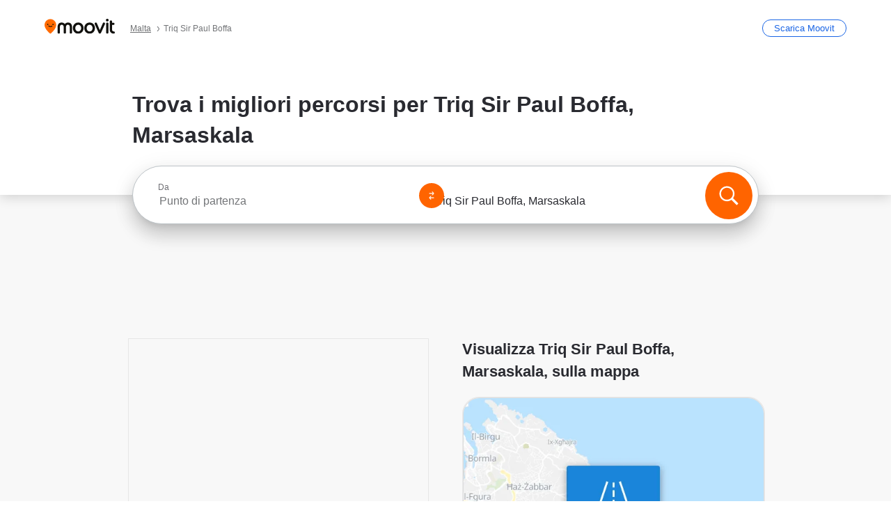

--- FILE ---
content_type: text/html; charset=utf-8
request_url: https://moovitapp.com/index/it/mezzi_pubblici-Triq_Sir_Paul_Boffa-Malta-street_11123241-4507
body_size: 65795
content:
<!doctype html>
<html class="no-js" lang="it-MT" dir="ltr"><head><title>Come arrivare a Triq Sir Paul Boffa, Marsaskala in bus?</title><meta charSet="utf-8"/><meta http-equiv="x-ua-compatible" content="ie=edge"/><meta name="viewport" content="width=device-width,minimum-scale=1,initial-scale=1"/><meta property="og:url" content="https://moovitapp.com/index/it/mezzi_pubblici-Triq_Sir_Paul_Boffa-Malta-street_11123241-4507"/><meta property="og:title" content="Come arrivare a Triq Sir Paul Boffa, Marsaskala in bus?"/><meta property="og:description" content="Moovit ti aiuta a trovare i percorsi migliori verso Triq Sir Paul Boffa con i mezzi pubblici, fornendo indicazioni passo dopo passo con orari sempre aggiornati per bus nell&#x27;area di Marsaskala."/><meta property="og:type" content="article"/><meta property="og:locale" content="it"/><script src="https://cdn.cookielaw.org/scripttemplates/otSDKStub.js" data-document-language="true" type="text/javascript" charSet="UTF-8" data-domain-script="b286b1e1-23c0-48c5-9ed8-6f747ec441a0"></script><script id="boot-script-config" type="application/json">{"seoType":"Street","isMobile":false,"abTestId":null}</script><link rel="preload" as="script" href="https://appassets.mvtdev.com/index/public-transit-resources/V10/bootScript.474da30f93d59504849b.js"/><script src="https://appassets.mvtdev.com/index/public-transit-resources/V10/bootScript.474da30f93d59504849b.js"></script><script>
    dataLayer = [{
  "CountryName": "Malta",
  "MetroName": "Malta",
  "MetroId": "4507",
  "PageId": "street_11123241",
  "POIType": "Street",
  "Wiki": "No",
  "PageLanguage": "it",
  "Property": "SEO",
  "SEOType": "Street",
  "HasImage": "Only_WEBP",
  "HasStations": "Yes",
  "NoIndex": "No",
  "CityName": "Marsaskala",
  "SiteVersion": "4.278.0",
  "isComingSoonPage": false,
  "LastUpdate": "2026-01-15T07:30:24.441Z",
  "TTCount": 1,
  "SupportedTTCount": 1,
  "FAQsCount": 2,
  "ClosestStationsCount": 3,
  "CummunityStopPhoto": "No",
  "POIName": "Triq Sir Paul Boffa, Marsaskala",
  "AgencyID": "958799",
  "AgencyName": "Malta Public Transport",
  "Ticketing": "No",
  "FareType": "None"
}];
    dataLayer.push({UserStatus: window.userStatus});
    isMobile = false;
    isRtl = false;
   </script><script async="">
  function sendPageLoadTimeToGA() {
    var performance = window.performance || window.msPerformance || window.webkitPerformance;
    var pageEnd = performance.mark('pageEnd');
      if (!pageEnd || !pageEnd.startTime) {
        return;
      }
      var loadTime = pageEnd.startTime / 1000;
      if (loadTime > 0) {
       window.dataLayer.push({
       event: 'web-vitals',
       event_category: 'Web Vitals',
       event_action: 'pageLoadTime',
       event_value: loadTime
     })
    }
  }
  window.addEventListener('load', function() {
    sendPageLoadTimeToGA();
  });
      </script><script async="">
            (function(w,d,s,l,i){w['global'] = d; w[l]=w[l]||[];w[l].push({'gtm.start':
            new Date().getTime(),event:'gtm.js'});var f=d.getElementsByTagName(s)[0],
            j=d.createElement(s),dl=l!='dataLayer'?'&l='+l:'';j.defer=true;j.rel='preconnect';j.src=
            'https://analytics.moovitapp.com/gtm.js?id='+i+dl;f.parentNode.insertBefore(j,f);
        })(window,document,'script','dataLayer','GTM-KLB29J8L');</script><link rel="canonical" href="https://moovitapp.com/index/it/mezzi_pubblici-Triq_Sir_Paul_Boffa-Malta-street_11123241-4507"/><link rel="alternate" href="https://moovitapp.com/index/en-gb/public_transportation-Triq_Sir_Paul_Boffa-Malta-street_11123241-4507" hrefLang="en-MT"/><link rel="alternate" href="https://moovitapp.com/index/it/mezzi_pubblici-Triq_Sir_Paul_Boffa-Malta-street_11123241-4507" hrefLang="it-MT"/><link rel="alternate" href="https://moovitapp.com/index/en-gb/public_transportation-Triq_Sir_Paul_Boffa-Malta-street_11123241-4507" hrefLang="en"/><link rel="alternate" href="https://moovitapp.com/index/it/mezzi_pubblici-Triq_Sir_Paul_Boffa-Malta-street_11123241-4507" hrefLang="it"/><link href="https://appassets.mvtdev.com/index/public-transit-resources/img/favicons/moovit_16.png" rel="icon" sizes="16x16"/><link href="https://appassets.mvtdev.com/index/public-transit-resources/img/favicons/moovit_32.png" rel="icon" sizes="32x32"/><link href="https://appassets.mvtdev.com/index/public-transit-resources/img/favicons/moovit_152.png" rel="icon" sizes="152x152"/><link href="https://appassets.mvtdev.com/index/public-transit-resources/img/favicons/home_screen_152.png" rel="apple-touch-icon-precomposed"/><script>window.ayData = {adUnitPageType: 'poi', UserStatus: typeof window !== 'undefined' && window.userStatus ? window.userStatus : undefined};</script><script async="" src="https://qpZRpQQ5gX7FFFedb.ay.delivery/manager/qpZRpQQ5gX7FFFedb" type="text/javascript" referrerPolicy="no-referrer-when-downgrade"></script><script id="gpt-content">
        let wereAdsInitialized = false;
        window.initializeAds = () => {
            if (wereAdsInitialized){
                return;
            }
            wereAdsInitialized = true;
            window.googletag = window.googletag || {};
            googletag.cmd = googletag.cmd || [];
            googletag.cmd.push(function() {
                googletag.pubads().setTargeting('MetroId', '4507');
            });
      }</script><style>
    :root {
        --light-on-dark-header-logo: url(/index/public-transit-resources/img/moovit_logo_white_full.svg);
        --banner-cta-color: #ce4910;
        --brand-color: #F0500C;
        --banner-border-gradient-color-1: #ffa266;
        --banner-border-gradient-color-2: #ff6400;
        --banner-bg-color: #e9e9e9;
        --main-link-color: #1a65e5;
        --main-link-hover-color: #2e79f9;
        --link-on-dark-color: #499df2;
        --link-on-mid-color: #0b0bd3;
        --input-label-color: #1a65e5;
        --button-on-dark-color: #0078d6;
        --button-on-dark-hover-color: #148cea;
        --button-on-light-color: #1a65e5;
        --button-on-light-hover-color: #2e79f9;
        --banner-phone-svg: no-repeat url(/index/public-transit-resources/img/banners/phone-route.svg) center top / 100%;
        --button-cta-color: #CE4910;
        --icons-sprite: url(https://appassets.mvtdev.com/index/public-transit-resources/img/sprite.css.svg);
        --badges-sprite: url(https://appassets.mvtdev.com/index/public-transit-resources/img/badges.png);
        --icon-tt-bus: url(/index/public-transit-resources/img/transit-types/bus.svg);
        --icon-tt-cablecar: url(/index/public-transit-resources/img/transit-types/cablecar.svg);
        --icon-tt-ferry: url(/index/public-transit-resources/img/transit-types/ferry.svg);
        --icon-tt-funicular: url(/index/public-transit-resources/img/transit-types/funicular.svg);
        --icon-tt-gondola: url(/index/public-transit-resources/img/transit-types/gondola.svg);
        --icon-tt-metro: url(/index/public-transit-resources/img/transit-types/metro.svg);
        --icon-tt-rail: url(/index/public-transit-resources/img/transit-types/rail.svg);
        --icon-tt-subway: url(/index/public-transit-resources/img/transit-types/subway.svg);
        --icon-tt-tram: url(/index/public-transit-resources/img/transit-types/tram.svg);
        --icon-tt-walking: url(/index/public-transit-resources/img/transit-types/walking.svg);
        --icon-gs-bus: url(/index/public-transit-resources/img/general-stations/bus.png);
        --icon-gs-cablecar: url(/index/public-transit-resources/img/general-stations/cablecar.png);
        --icon-gs-doubledecker: url(/index/public-transit-resources/img/general-stations/doubledecker.png);
        --icon-gs-ferry: url(/index/public-transit-resources/img/general-stations/ferry.png);
        --icon-gs-funicular: url(/index/public-transit-resources/img/general-stations/funicular.png);
        --icon-gs-gondola: url(/index/public-transit-resources/img/general-stations/gondola.png);
        --icon-gs-metro: url(/index/public-transit-resources/img/general-stations/metro.png);
        --icon-gs-rail: url(/index/public-transit-resources/img/general-stations/rail.png);
        --icon-gs-subway: url(/index/public-transit-resources/img/general-stations/subway.png);
        --icon-gs-tram: url(/index/public-transit-resources/img/general-stations/tram.png);
        --icon-gs-trolleybus: url(/index/public-transit-resources/img/general-stations/trolleybus.png);
    }
</style><style>.flex-row{display:flex}.flex-col{display:flex;flex-direction:column}.util-link-button{color:#1a65e5;text-decoration:underline;border:none;cursor:pointer;padding:0;margin:0;font:inherit;outline:0;background:0 0}.hide-scroll{overflow:hidden}.ads-mrec{margin:58px 0;background-color:#f8f8f8;border:1px solid #e6e6e6;height:332px}.ads-mrec{display:flex;justify-content:center;align-items:center}.ads-mrec .gpt-ad{margin:40px auto;width:100%;display:block}.ads-mrec .gpt-ad div{width:fit-content!important;height:fit-content!important;margin:auto;display:block!important}.gpt-ad.hide,.interstial-ad-slot{display:none}.top-ads{margin:16px auto;display:flex;justify-content:center}.top-ads .gpt-ad{width:fit-content}.mobile-banner-ad{background-color:#fff;max-height:320px;overflow:hidden;height:300px}.mobile-banner-ad{display:flex;justify-content:center;align-items:center}.mobile-banner-ad .gpt-ad{margin:auto;padding:4px;background-color:#f8f8f8;border-radius:2px}.first-column.monetization-ads,.second-column.monetization-ads{padding:24px 0 0}.header-sticky-ad{top:0;z-index:10;width:100%;background-color:#f8f8f8;border-bottom:1px solid #ddd;height:62px;-webkit-position:sticky;-moz-position:sticky;-ms-position:sticky;-o-position:sticky;position:sticky}.header-sticky-ad{display:flex;justify-content:center;align-items:center}.header-sticky-ad [id=div-gpt-ad-banner]{border:5px solid #f8f8f8}.sticky-items{z-index:100;position:fixed;bottom:0;width:100%;display:flex;flex-direction:column;align-items:center}.content-wrapper .first-column>:first-child.ads-mrec{margin-top:0}#onetrust-consent-sdk{z-index:9999999999;position:relative}#onetrust-consent-sdk .onetrust-pc-dark-filter{backdrop-filter:blur(10px);-webkit-backdrop-filter:blur(10px)}.promotion-popup{position:fixed;height:100%;top:0;left:0;width:100%;z-index:100000;background:rgba(0,0,0,.6509803922)}.popup-card{position:fixed;top:calc(50% - 37.5vw);left:12.5vw;width:75vw;min-height:75vw;background-color:#fff;flex-direction:column;padding:30px 25px;border-radius:20px;box-shadow:0 -4px 12px 0 rgba(0,0,0,.1)}.popup-card{display:flex;justify-content:center;align-items:center}.popup-card span{font-size:1.1176470588rem;font-weight:600;margin:0 16px;text-align:center}.popup-card .app-icon,.popup-card .btn-container.store-link,.popup-card span{margin-bottom:16px}.popup-card .close-popup{background:0 0;position:absolute;top:20px;right:20px;height:11px;width:11px;background:url(https://appassets.mvtdev.com/index/public-transit-resources/img/close.svg) no-repeat center/contain}.popup-card .close-popup.animated{opacity:0;animation:fade-in .5s 2s forwards}.popup-card .btn-container.mobile-site-link button{font-weight:500}.popup-card .btn-container.store-link a,.popup-card .btn-container.store-link button{background:#0278d6;margin:0;font-weight:500;font-size:1rem;border-radius:5px;min-height:40px;color:#fff;width:212px;padding:12px 18px;line-height:1;text-decoration:none}.popup-card .btn-container.mobile-site-link a{background:0 0;color:#696a6f;font-size:.5882352941rem;z-index:100;text-decoration:none}.popup-card .btn-container.mobile-site-link a{display:flex;justify-content:center;align-items:center}.popup-card .btn-container.mobile-site-link a .arrow{width:7px;height:7px;margin:0;background:url(https://appassets.mvtdev.com/index/public-transit-resources/img/arrow_gray.svg) no-repeat center/15px 15px}html[dir=rtl] .popup-card .btn-container.mobile-site-link a .arrow{padding-right:20px;transform:rotateZ(180deg)}html[dir=ltr] .popup-card .btn-container.mobile-site-link a .arrow{padding-left:20px}.selected-icon-test .selected-icon{animation:icon-shake 2s cubic-bezier(.15,0,0,1) .2s infinite;align-self:center;margin:0 8px}.selected-icon-test .selected-icon{width:24px;height:24px}@keyframes icon-shake{0%,24%{transform:translateY(0) rotate(0) scale(1,1)}19%,5%{transform:translateY(-7%) rotate(8deg) scale(1.05,1.05)}12%{transform:translateY(-7%) rotate(-8deg) scale(1.02,1.02)}}.selected-icon-test .popup-card .btn-container.store-link a,.selected-icon-test .popup-card .btn-container.store-link button{flex:1}.selected-icon-test .popup-card .btn-container.store-link button:last-child{display:flex;justify-content:center;align-items:center}@keyframes fade-in{100%{opacity:1;visibility:visible}}.promotion-popup.system{display:flex;align-items:center}.promotion-popup.system .popup-card{padding:0;min-height:125px;top:auto}.promotion-popup.system .popup-card .close-popup{top:10px;right:10px;width:12px;height:12px}.promotion-popup.system .popup-card .btn-container.mobile-site-link a{color:#fff;font-size:10px;position:absolute;display:flex;font-weight:400;bottom:-25px}html[dir=ltr] .promotion-popup.system .popup-card .btn-container.mobile-site-link a{right:0}html[dir=rtl] .promotion-popup.system .popup-card .btn-container.mobile-site-link a{left:0}.promotion-popup.system .popup-card .btn-container.mobile-site-link a .arrow{border-bottom:none;padding:10px;background:url(https://appassets.mvtdev.com/index/public-transit-resources/img/arrow_white.svg) no-repeat center/8px 8px}.promotion-popup.system.ios .popup-card .text-better-title{margin:0;padding:21px 28px;text-align:center;border-bottom:2px solid #f2f2f2;font-size:1rem;width:100%}.promotion-popup.system.ios .popup-card .btn-container.store-link{margin-bottom:0}.promotion-popup.system.ios .popup-card .btn-container.store-link a,.promotion-popup.system.ios .popup-card .btn-container.store-link button{background:0 0;font-weight:600;color:#007aff;padding:0;font-size:1rem}.promotion-popup.system.android .popup-card{border-radius:4px;min-height:119px}.promotion-popup.system.android .popup-card .text-better-title{margin:0;padding:20px 16px;text-align:left;font-size:.9411764706rem;color:rgba(0,0,0,.87);font-weight:400;line-height:1.5;letter-spacing:.0088235294rem}.promotion-popup.system.android .popup-card .btn-container.mobile-site-link{letter-spacing:.37px}.promotion-popup.system.android .popup-card .btn-container.store-link{display:flex;flex-grow:1;margin-bottom:4px;align-self:end;padding:0 13px;max-width:100%}.promotion-popup.system.android .popup-card .btn-container.store-link a,.promotion-popup.system.android .popup-card .btn-container.store-link button{text-align:end;text-transform:uppercase;background:0 0;font-weight:700;align-self:end;color:#007aff;min-height:36px;padding:0;font-size:.8235294118rem;line-height:1.14;letter-spacing:1.25px}.promotion-popup.system.android.map-popup .popup-card{box-shadow:0 11px 15px -7px rgba(0,0,0,.2),0 9px 46px 8px rgba(0,0,0,.12),0 24px 38px 3px rgba(0,0,0,.14);align-items:initial}.promotion-popup.system.android.map-popup .popup-card .text-better-title{text-align:start;padding:18px 16px;font-size:1.1764705882rem;color:#000;font-weight:500}.promotion-popup.system.android.map-popup .popup-card .btn-container.store-link{padding:0 5px}.promotion-popup.system.android.map-popup .popup-card .btn-container.store-link a,.promotion-popup.system.android.map-popup .popup-card .btn-container.store-link button{font-size:.8235294118rem;width:fit-content}.promotion-popup.system.android.map-popup .popup-card .btn-container.store-link a:first-child,.promotion-popup.system.android.map-popup .popup-card .btn-container.store-link button:first-child{font-weight:500;color:#666;margin:0 12px}.promotion-popup.system.android.map-popup .popup-card .btn-container.store-link a:last-child,.promotion-popup.system.android.map-popup .popup-card .btn-container.store-link button:last-child{font-weight:700;color:#1a65e5;margin:0 8px}.promotion-popup.system.android.map-popup .popup-card .btn-container.store-link a:last-child{display:flex;flex-direction:column;justify-content:center;padding-bottom:1px}.promotion-popup.system.ios.map-popup .popup-card{min-height:102px}.promotion-popup.system.ios.map-popup .popup-card .text-better-title{font-size:1rem;color:#000}.promotion-popup.system.ios.map-popup .popup-card .btn-container.store-link{display:flex;width:100%}.promotion-popup.system.ios.map-popup .popup-card .btn-container.store-link a,.promotion-popup.system.ios.map-popup .popup-card .btn-container.store-link button{width:fit-content;flex-grow:1;font-size:1rem}.promotion-popup.system.ios.map-popup .popup-card .btn-container.store-link a:first-child,.promotion-popup.system.ios.map-popup .popup-card .btn-container.store-link button:first-child{color:#666;font-weight:400}html[dir=rtl] .promotion-popup.system.ios.map-popup .popup-card .btn-container.store-link a:first-child,html[dir=rtl] .promotion-popup.system.ios.map-popup .popup-card .btn-container.store-link button:first-child{border-left:2px solid #f2f2f2}html[dir=ltr] .promotion-popup.system.ios.map-popup .popup-card .btn-container.store-link a:first-child,html[dir=ltr] .promotion-popup.system.ios.map-popup .popup-card .btn-container.store-link button:first-child{border-right:2px solid #f2f2f2}.promotion-popup.system.ios.map-popup .popup-card .btn-container.store-link a:last-child,.promotion-popup.system.ios.map-popup .popup-card .btn-container.store-link button:last-child{font-weight:700;color:#007aff}.promotion-popup.system.ios.map-popup .popup-card .btn-container.store-link a{display:flex;align-items:center;justify-content:center}.promotion-popup.map-popup.useapp-container.returning-users-test-design.android .popup-card,.promotion-popup.map-popup.useapp-container.returning-users-test-design.ios .popup-card{border-radius:20px;padding:18px 24px;align-items:center;position:relative;display:flex;flex-direction:column}.promotion-popup.map-popup.useapp-container.returning-users-test-design.android .popup-card .popup-icon-container,.promotion-popup.map-popup.useapp-container.returning-users-test-design.ios .popup-card .popup-icon-container{width:100%}.promotion-popup.map-popup.useapp-container.returning-users-test-design.android .popup-card .popup-icon-container,.promotion-popup.map-popup.useapp-container.returning-users-test-design.ios .popup-card .popup-icon-container{display:flex;justify-content:center;align-items:center}.promotion-popup.map-popup.useapp-container.returning-users-test-design.android .popup-card .popup-icon-container img,.promotion-popup.map-popup.useapp-container.returning-users-test-design.ios .popup-card .popup-icon-container img{margin-bottom:20px}.promotion-popup.map-popup.useapp-container.returning-users-test-design.android .popup-card .btn-container.store-link,.promotion-popup.map-popup.useapp-container.returning-users-test-design.ios .popup-card .btn-container.store-link{width:100%;height:40px;padding:0;margin-bottom:6px}.promotion-popup.map-popup.useapp-container.returning-users-test-design.android .popup-card .btn-container.store-link a,.promotion-popup.map-popup.useapp-container.returning-users-test-design.android .popup-card .btn-container.store-link button,.promotion-popup.map-popup.useapp-container.returning-users-test-design.ios .popup-card .btn-container.store-link a,.promotion-popup.map-popup.useapp-container.returning-users-test-design.ios .popup-card .btn-container.store-link button{height:44px}.promotion-popup.map-popup.useapp-container.returning-users-test-design.android .popup-card .btn-container.store-link a:first-child,.promotion-popup.map-popup.useapp-container.returning-users-test-design.android .popup-card .btn-container.store-link button:first-child,.promotion-popup.map-popup.useapp-container.returning-users-test-design.ios .popup-card .btn-container.store-link a:first-child,.promotion-popup.map-popup.useapp-container.returning-users-test-design.ios .popup-card .btn-container.store-link button:first-child{color:#007aff}.promotion-popup.map-popup.useapp-container.returning-users-test-design.android .popup-card .btn-container.store-link .generic-button,.promotion-popup.map-popup.useapp-container.returning-users-test-design.ios .popup-card .btn-container.store-link .generic-button{align-self:unset;width:100%;text-align:center;margin:0;background-color:#1a65e5;color:#fff;font-size:.8235294118rem;line-height:1.0588235294rem;font-weight:400}.promotion-popup.map-popup.useapp-container.returning-users-test-design.android .popup-card .popup-desc,.promotion-popup.map-popup.useapp-container.returning-users-test-design.ios .popup-card .popup-desc{margin:0 0 24px 0;font-weight:400;width:100%;border:none;text-align:center;font-size:.9411764706rem;line-height:1.2941176471rem}.promotion-popup.map-popup.useapp-container.returning-users-test-design.android .popup-card .text-better-title,.promotion-popup.map-popup.useapp-container.returning-users-test-design.ios .popup-card .text-better-title{font-size:.9411764706rem;line-height:1.2941176471rem;padding:0 0 4px 0;border:none;font-weight:700}.promotion-popup.map-popup.useapp-container.returning-users-test-design.android .popup-card .btn-container.store-link .store-link-button{text-transform:unset}.promotion-popup.map-popup.useapp-container.returning-users-test-design.no-exit .popup-card .btn-container.store-link button:first-child.close-popup{display:none}.side-btn{color:#fff;font-size:.8235294118rem;font-weight:700;padding:12px 18px;border-radius:1000px 0 0 1000px;position:fixed;bottom:360px;z-index:99999}html[dir=ltr] .side-btn{right:0}html[dir=rtl] .side-btn{left:0}html[dir=rtl] .side-btn{border-radius:0 1000px 1000px 0}.side-btn.line-banner{background:#1a65e5}.side-btn.poi-banner{background:#1a65e5}.side-btn{padding:12px 22px 12px 18px;transform:translateX(8px)}html[dir=rtl] .side-btn{padding:12px 18px 12px 22px;transform:translateX(-8px)}.loader-lean{display:block;padding:50px;background:rgba(255,255,255,.9019607843);position:fixed;z-index:999999;left:0;top:34%;right:0;margin:auto;width:fit-content;border-radius:15px}.loader-inner{border:7px solid #ddd;border-top:7px solid #ff6400;border-radius:50%;width:50px;height:50px;animation:spin .8s linear infinite}@keyframes spin{0%{transform:rotate(0)}100%{transform:rotate(360deg)}}.show-loader{display:flex}.hide-loader{display:none}.store-link-button.button-disabled{background:#d8d8d8!important}.centered-loader-container{height:100%;width:100%;display:flex;justify-content:center;align-items:center;position:absolute;left:0;top:0}*,::after,::before{box-sizing:inherit}::-moz-selection,::selection{background:#bdc3c7}input:-webkit-autofill,input:-webkit-autofill:focus,select:-webkit-autofill,textarea:-webkit-autofill{box-shadow:0 0 0 100px #fff inset}::-webkit-scrollbar{height:3px;width:6px}::-webkit-scrollbar-track{background-color:#d9dcde}::-webkit-scrollbar-thumb{background-color:#a7a8aa}::placeholder{color:#6e7072}::-webkit-input-placeholder{color:#6e7072}.clearfix::after,.clearfix::before{content:" ";display:table}.clearfix::after{clear:both}.mobile{display:none}button,input{-webkit-appearance:none;-moz-appearance:none;appearance:none;border:none}button:focus,input:focus{box-shadow:none}button{cursor:pointer}button,input,textarea{font-size:.7843117647rem}input:focus{outline:0}ul{margin:0;padding:0}li{list-style:none}html{-ms-text-size-adjust:100%;-webkit-text-size-adjust:100%;font-size:106.25%}@supports (font:-apple-system-body){html{font:-apple-system-body}}html[dir=ltr] body,html[dir=ltr] input[type=text]{font-family:Roboto,-apple-system,BlinkMacSystemFont,sans-serif}html[dir=rtl] body,html[dir=rtl] input[type=text]{font-family:"open sans hebrew",sans-serif}html[lang=he] .body-wrapper,html[lang=he] .body-wrapper *{font-family:Rubik,-apple-system,BlinkMacSystemFont,"Segoe UI",Roboto,sans-serif!important}html[lang=he] .body-wrapper .review-text{font-family:PublicSans,-apple-system,BlinkMacSystemFont,"Segoe UI",Roboto,sans-serif!important}body,html{box-sizing:border-box;-moz-box-sizing:border-box;-webkit-box-sizing:border-box}body{background:#fff;color:#292a30;margin:0;font-family:arial,helvetica,sans-serif;font-size:.9411764706rem}@supports (font:-apple-system-body){body{font-size:inherit}}.disabled-body-scroll{overflow:hidden}a{transition:color .3s,background-color .3s}.backdrop{background:rgba(0,0,0,.5);height:100vh;left:0;position:fixed;top:0;width:100%;z-index:1000}.app-button{cursor:pointer;display:inline-block;width:90px}.app-button img{height:auto;width:100%}html[dir=ltr] .app-button:first-child{margin-right:5px}html[dir=rtl] .app-button:first-child{margin-left:5px}.action-button{background:var(--button-on-light-color);border-radius:2px;color:#fff;display:inline-block;font-size:.7647058824rem;text-decoration:none;padding:8px 16px;transition:background .2s}.action-button:hover{background:var(--button-on-light-hover-color)}.generic-button{text-decoration:none;padding:10px 10px;font-weight:500;border-radius:4px;margin:15px auto;text-align:center;font-size:.8823529412rem;box-shadow:0 1px 2px rgba(0,0,0,.33)}.generic-button.blue-button{background-color:var(--button-on-light-color);color:#fff;font-size:.9411764706rem;padding:13px 16px}.generic-button.green-button{background-color:#1db969;color:#fff}.generic-button:focus{outline-width:2px;outline-style:solid;outline-color:#031926}.sticky-wrapper{position:-webkit-sticky;position:sticky;top:0;z-index:11}.sticky-wrapper.no-sticky{position:relative}.btn-site-container.mobile-site-link{display:flex;justify-content:center}.btn-site-container.mobile-site-link a{color:#696a6f;font-size:.7647058824rem;display:flex;font-weight:400;margin-top:15px;text-decoration:none}.btn-site-container.mobile-site-link a .arrow{border-bottom:none;padding:8px;background:url(https://appassets.mvtdev.com/index/public-transit-resources/img/arrow_gray.svg) no-repeat center/8px 8px}.body-wrapper{background:#f8f8f8;min-height:calc(100vh - 158px);position:relative}.body-wrapper #search-scroll-anchor{position:absolute;z-index:-1;visibility:hidden}.body-wrapper.coming-soon{min-height:initial}.body-wrapper.coming-soon .map{padding:44px 24px 26px}.shadow{box-shadow:0 0 4px 1px rgba(0,0,0,.2)}.hidden{display:none}#skip-to-content{height:1px;position:absolute;width:1px;color:inherit;text-decoration:none;background-color:#efefef;overflow:hidden}#skip-to-content:focus{height:auto;position:fixed;width:auto;top:65px;z-index:9999;padding:5px}html[dir=ltr] #skip-to-content:focus{left:25px}html[dir=rtl] #skip-to-content:focus{right:25px}body.distribusion-widget-displayed .bannerAd{z-index:999}.advertiser-title,div.bannerAd{position:fixed;bottom:0;width:100%;height:60px;border-top:1px solid #ecf0f1;background:#f8f8f8;z-index:9999}.advertiser-title,div.bannerAd{display:flex;justify-content:center;align-items:center}.advertiser-title{left:0;right:0;height:16px;bottom:60px;color:#696a6f;padding-top:5px;font-size:.6470588235rem;text-transform:uppercase;font-weight:800}.advertiser-title~.bannerAd{border-top:none}.mv-script-loader{z-index:99999;position:fixed;top:0;left:0;width:100%;height:100%;background:#fff}.lang-bar{display:flex}.lang-bar li a{display:block;width:42px;line-height:20px;text-align:center;color:#737578;text-decoration:none;font-size:.8235294118rem;border:1px solid #737578;border-radius:2px}html[dir=ltr] .lang-bar li:not(:last-of-type) a{margin-right:8px}html[dir=rtl] .lang-bar li:not(:last-of-type) a{margin-left:8px}header{border-bottom:1px solid rgba(0,0,0,.15);background:#fff;height:80px;position:relative;width:100%}header.old-hero-section-design{background:#001926}header .header-container{width:100%;display:flex;justify-content:space-between;align-items:center}header .logo-container{display:flex;align-items:center}header .logo{cursor:pointer}header .logo span{width:100%;height:100%}header .logo img{width:101px;height:auto}header .branch-indication{font-size:12px;margin-inline-start:12px}header.blur-filter{z-index:1}header .breadcrumbs-wrapper{padding:0 1.1764705882rem;flex-grow:1}header .breadcrumbs-wrapper li>a,header .breadcrumbs-wrapper li>span{font-size:.7058823529rem;color:#737578}header .btn-container button{background:var(--button-on-light-color);margin:0;color:#fff;border-radius:5px;font-weight:700;font-size:.8235294118pxrem;text-transform:capitalize;padding:10px 12px;line-height:1;width:max-content;min-width:181px;height:36px}.faq{background:#fff;padding:30px}.faq .faq-section{border-bottom:1px solid #ddd;font-size:.8235294118rem;margin-bottom:23px;color:rgba(41,42,48,.83)}.faq .faq-section:first-child h3{margin-top:0}.faq .faq-section:last-child{border-bottom:none;margin-bottom:0}.faq .faq-section:last-child .answer{margin-bottom:0}.faq .faq-section .question{font-size:.9411764706rem;margin-bottom:7px;margin-top:3px}.faq .faq-section .answer{position:relative;margin:8px 0 20px}.faq .faq-section .answer.multi br{display:block;content:"";height:8px}.faq .faq-section .answer.multi br:first-of-type{height:0}.faq .faq-section .answer.stations-on-street-faq-answer{margin-bottom:0}.faq .faq-section .more-details-link{display:block;color:var(--main-link-color);margin:1em 0}.faq .faq-section.stations-faq .answer,.faq .faq-section.stations-faq li{margin-bottom:8px}.faq .faq-section.stations-faq ul{margin-bottom:20px}.faq .faq-section .intersections-list{margin-top:8px;list-style:none}.faq .faq-section .intersections-list li{margin-bottom:4px;padding-inline-start:8px}.faq .faq-section .intersections-list li::before{content:"-";color:rgba(41,42,48,.83);padding-inline-end:8px}.faq .faq-section .stations-list{display:flex;flex-direction:column;gap:8px;margin:8px 0 20px}.faq a,.faq button{background:0 0;text-decoration:underline rgba(41,42,48,.83);color:rgba(41,42,48,.83)}.breadcrumbs-wrapper{overflow:hidden;position:relative}.breadcrumbs{margin:0;padding:0}.breadcrumbs.sitemap{margin:22px 0 15px}.breadcrumbs li{overflow:hidden;text-overflow:ellipsis;white-space:nowrap}.breadcrumbs li a{position:relative;transition:all .3s;margin:2px;text-decoration:underline;color:#6e7072}html[dir=ltr] .breadcrumbs li a{padding-right:.3529411765rem}html[dir=rtl] .breadcrumbs li a{padding-left:.3529411765rem}.breadcrumbs li a:active{outline:0}.breadcrumbs li a::after{background:var(--icons-sprite) -7.2941176471rem -4.1176470588rem no-repeat;background-size:9.2941176471rem;content:"";display:inline-block;height:.4705882353rem;position:relative;top:.2352941176rem;width:.2352941176rem}html[dir=ltr] .breadcrumbs li a::after{right:-.1176470588rem}html[dir=rtl] .breadcrumbs li a::after{left:-.1176470588rem}html[dir=ltr] .breadcrumbs li a::after{transform:translateY(-50%)}html[dir=rtl] .breadcrumbs li a::after{transform:translateY(-50%) scaleX(-1)}.breadcrumbs li a:hover{color:#292a30}.breadcrumbs li a:focus{margin:2px}.breadcrumbs li a span{text-decoration:underline;color:#6e7072}html[dir=ltr] .breadcrumbs li a span{padding-right:.3529411765rem}html[dir=rtl] .breadcrumbs li a span{padding-left:.3529411765rem}.breadcrumbs li:last-child a{pointer-events:none;text-decoration:none}html[dir=ltr] .breadcrumbs li:last-child a{padding-right:0}html[dir=rtl] .breadcrumbs li:last-child a{padding-left:0}.breadcrumbs li:last-child a::after{display:none}.breadcrumbs li:last-child a span{text-decoration:none}.content-section{padding-bottom:47px}.content-section.maps{background:#f8f8f8}.content-section.metro{padding-bottom:0}.content-section .content-wrapper>.title{display:block;font-size:.9411764706rem;font-weight:500;line-height:1.2;margin-top:48px;width:calc(50% - 14px)}.content-section .get-directions-btn.mobile{display:none}.content-wrapper{margin:0 auto;max-width:1200px;padding:0 24px}.content-wrapper .show-more-btn-d,.content-wrapper .show-more-btn-m{background-color:#fff;width:100%;display:flex;align-items:center;font-size:.8235294118rem}.content-wrapper .show-more-btn-d::after,.content-wrapper .show-more-btn-m::after{content:none}.content-wrapper .show-more-btn-d span,.content-wrapper .show-more-btn-m span{color:var(--main-link-color);text-decoration:underline;cursor:pointer}.content-wrapper .show-more-btn-d span:hover,.content-wrapper .show-more-btn-m span:hover{color:#095cc0}.full-column{padding:48px 0 0;float:left;width:100%}.breadcrumbs~.full-column{padding-top:0}html[dir=ltr] .full-column{float:left}html[dir=rtl] .full-column{float:right}.first-column,.second-column{padding:48px 0 0;width:50%}.breadcrumbs~.first-column,.breadcrumbs~.second-column{padding-top:0}.single-column{padding:48px 0 0;width:100%}.info-text{margin:0}.info-text p{color:#525357}.info-text span:last-of-type:after{content:""}.info-poi .info-text{margin-top:10px;margin-bottom:10px}.info-poi .info-text:first-child{margin-top:0}.info-poi .info-text:last-child{margin-bottom:0}.info-text.info-text-cut.expanded .info-text-undercut{opacity:0}.info-text.info-text-cut.expanded .info-text-undercut.visible{display:inline;-webkit-animation:fadeIn .6s;-webkit-animation-fill-mode:forwards;animation:fadeIn .6s;animation-fill-mode:forwards}.info-wrapper{padding-top:20px}html[dir=ltr] .info-wrapper.first-column{float:left}html[dir=rtl] .info-wrapper.first-column{float:right}html[dir=ltr] .info-wrapper.first-column{padding-right:24px}html[dir=rtl] .info-wrapper.first-column{padding-left:24px}html[dir=ltr] .info-wrapper.second-column{float:right}html[dir=rtl] .info-wrapper.second-column{float:left}html[dir=ltr] .info-wrapper.second-column{padding-left:24px}html[dir=rtl] .info-wrapper.second-column{padding-right:24px}.info-wrapper .name-hidden{height:0;overflow:hidden;width:0}.info-wrapper .events-promo,.info-wrapper .info-container,.info-wrapper .store-promo{background:#fff;margin-bottom:36px;padding:30px;font-size:.8235294118rem}.info-wrapper .events-btn{background:var(--main-link-color);border-radius:2px;color:#fff;display:inline-block;font-size:.9411764706rem;margin-top:12px;padding:9px 20px;text-decoration:none;transition:all .3s}.info-wrapper .events-btn:hover{background:#095cc0}.info-wrapper .store-promo .logo{width:120px}.info-wrapper .store-promo .text{margin-top:6px;margin-bottom:16px}.info-wrapper .store-promo .text a{color:#292a30}.info-wrapper .store-action-button{display:inline-block;max-width:135px;width:50%;background:0 0}html[dir=ltr] .info-wrapper .store-action-button:first-of-type{margin-right:10px}html[dir=rtl] .info-wrapper .store-action-button:first-of-type{margin-left:10px}.info-wrapper .store-action-button img{width:100%}.info-wrapper .store-action-button:focus{outline-width:3px;outline-style:solid}.info-wrapper .title{color:#292a30;display:block;font-size:.9411764706rem;font-weight:700;line-height:1.4;margin-bottom:14px;width:100%}.info-wrapper .title a{color:var(--main-link-color);text-decoration:none}.info-wrapper .offline-map{color:#292a30;font-weight:400;padding:10px 0 0}.info-wrapper .offline-map.title{margin-top:40px;font-size:1.4117647059rem}.info-wrapper .offline-map.subtitle{margin:0;text-decoration:underline;font-size:1.2941176471rem;color:#292a30}.info-wrapper .offline-map.subtitle a{color:#292a30}.info-wrapper .info-container .title{font-weight:600}.info-wrapper .info-container .title:first-child{margin-top:0}.info-wrapper .info-container.moovit-promo{margin-bottom:28px;padding-top:25px}.info-wrapper .info-container .info-section{border-top:1px solid #ccc;margin-top:24px;padding-top:27px}.info-wrapper .info-container .info-section .info-text-undercut{display:none}.info-wrapper .info-container .info-section:first-child{margin-top:0;padding-top:0;border-top:none}.info-wrapper .info-container .info-section:first-child .title{width:100%}.info-wrapper .info-container .info-section:first-child a::after{display:none}.info-wrapper .info-container .info-section .wiki-info+.info-section{border:none}.info-wrapper .info-container .info-section .wiki-link a{margin:20px 0 12px}.info-wrapper .info-container .info-section a,.info-wrapper .info-container .info-section button{color:rgba(41,42,48,.83);display:inline;font-size:.8235294118rem;background:0 0}.info-wrapper .info-container .info-section a:hover,.info-wrapper .info-container .info-section button:hover{color:#292a30}.info-wrapper .info-container .info-section a.info-expand,.info-wrapper .info-container .info-section button.info-expand{background:url(https://appassets.mvtdev.com/index/public-transit-resources/img/more.svg) no-repeat;background-size:contain;display:inline-block;height:10px;margin:0;width:18px}.info-wrapper .info-container .info-section a.info-expand:hover,.info-wrapper .info-container .info-section button.info-expand:hover{background:url(https://appassets.mvtdev.com/index/public-transit-resources/img/more_hover.svg) no-repeat;background-size:contain}.info-wrapper .info-container .info-section a{display:inline-block}.info-wrapper .info-container .title.has-icon::before{content:"";display:inline-block;height:20px;margin-right:2px;position:relative;top:-2px;vertical-align:bottom;width:20px}.info-wrapper .info-container .title.location-icon::before{content:url(https://appassets.mvtdev.com/index/public-transit-resources/img/location.svg)}.info-wrapper .info-container .subtitle{color:#737578;display:block;font-size:.8235294118rem;margin-bottom:8px}.info-wrapper .info-container .info-text{font-size:.8235294118rem;line-height:1.3;color:rgba(41,42,48,.83)}.info-wrapper .info-container .info-text p:first-child{margin-top:0}.info-wrapper .info-container .info-text p:last-child{margin-bottom:0}.info-wrapper .info-container .image-section{margin-top:13px}.info-wrapper .info-container .info-image{display:block;overflow:hidden;position:relative;height:300px;width:100%}html[dir=ltr] .info-wrapper .info-container .info-image{margin-right:16px}html[dir=rtl] .info-wrapper .info-container .info-image{margin-left:16px}html[dir=ltr] .info-wrapper .info-container .info-image:last-child{margin-right:0}html[dir=rtl] .info-wrapper .info-container .info-image:last-child{margin-left:0}.info-wrapper .info-container .info-image>img{height:100%;max-width:100%;width:auto;max-height:300px}html[dir=ltr] .lines-container .view-all,html[dir=ltr] .maps-container .view-all{text-align:right}html[dir=rtl] .lines-container .view-all,html[dir=rtl] .maps-container .view-all{text-align:left}.line-item,.map-item{position:relative;transition:all .3s}.line-item::after,.map-item::after{content:"";background:var(--icons-sprite) -189px 89.75% no-repeat;background-size:229px;display:block;pointer-events:none;position:absolute;top:50%;width:6px;height:12px;transition:all .3s}html[dir=ltr] .line-item::after,html[dir=ltr] .map-item::after{right:16px}html[dir=rtl] .line-item::after,html[dir=rtl] .map-item::after{left:16px}html[dir=ltr] .line-item::after,html[dir=ltr] .map-item::after{transform:translateY(-50%)}html[dir=rtl] .line-item::after,html[dir=rtl] .map-item::after{transform:translateY(-50%) scaleX(-1)}.line-item:last-of-type a,.map-item:last-of-type a{border:none}html[dir=ltr] .line-item:hover::after,html[dir=ltr] .map-item:hover::after{right:14px}html[dir=rtl] .line-item:hover::after,html[dir=rtl] .map-item:hover::after{left:14px}.line-item a,.line-item button,.map-item a,.map-item button{background:#fff;border-bottom:1px solid #ddd;display:table;min-height:64px;padding:16px 24px;text-decoration:none;width:100%}.line-item a:focus,.line-item button:focus,.map-item a:focus,.map-item button:focus{margin:2px}.line-item{text-decoration:none}.line-item .line-image-container,.line-item .line-title{display:table-cell;vertical-align:middle;width:1px}.line-item .line-title{color:#525357;width:100%;word-break:break-word}html[dir=ltr] .line-item .line-title{padding-left:24px}html[dir=rtl] .line-item .line-title{padding-right:24px}.line-item .line-image-container{white-space:nowrap}.map-item .map-image-container,.map-item .map-title{display:table-cell;vertical-align:middle;width:1px}.map-item .map-image{display:block;height:42px;white-space:nowrap;width:42px;background:no-repeat url(https://appassets.mvtdev.com/index/public-transit-resources/img/map-thumbs/map-thumbs.png);overflow:hidden;background-size:144.5px}.map-item .map-image.thumb-1{background-position:-3.1px 0}.map-item .map-image.thumb-2{background-position:-48.2px 0}.map-item .map-image.thumb-3{background-position:-93.3px 0}.map-item .map-image.thumb-4{background-position:-3.1px -45.1px}.map-item .map-image.thumb-5{background-position:-48.2px -45.1px}.map-item .map-image.thumb-6{background-position:-93.3px -45.1px}.map-item .map-image.thumb-7{background-position:-3.1px -90.2px}.map-item .map-image.thumb-8{background-position:-48.2px -90.2px}.map-item .map-image.thumb-9{background-position:-93.3px -90.2px}.map-item .map-image.thumb-10{background-position:-3.1px -135.3px}.map-item .map-title{color:#525357;width:100%;word-wrap:break-word}html[dir=ltr] .map-item .map-title{padding-left:24px}html[dir=rtl] .map-item .map-title{padding-right:24px}html[dir=ltr] .map-item .map-title:only-child{padding-left:0}html[dir=rtl] .map-item .map-title:only-child{padding-right:0}.content-section .coming-soon-wrapper{margin:0 auto;text-align:center;background-color:#f3f6f8;padding-top:47px}.content-section .coming-soon-wrapper .icon-container{background:url(https://appassets.mvtdev.com/index/public-transit-resources/img/wheel.gif) no-repeat;width:240px;height:190px;margin:0 auto;display:block;background-size:contain;text-align:center}.content-section .coming-soon-wrapper .support-link-wrapper{margin:0 auto;vertical-align:bottom;margin-top:390px;padding:0 30px;color:#737578;font-size:.8235294118rem}.content-section .coming-soon-wrapper .support-link-wrapper a{color:#0f70d1}.content-section .coming-soon-wrapper p{line-height:20px;max-width:430px;margin:6px auto;padding:0 30px;box-sizing:content-box}.content-section .coming-soon-wrapper h2{margin-bottom:0}.coming-soon-state{height:auto}.content-header{color:#6e7072;display:block;font-size:.9411764706rem;font-weight:700;margin:0;padding:36px 0 20px}.content-header.nearby-list{background:#fff;padding:20px 24px 0}.lines-wrapper .content-header{padding-top:20px}.content-header-sub{color:#6e7072}.sitemap-info-wrapper{width:100%}.sitemap-info-wrapper .info-container{background:#fff;padding:23px 28px 24px}.sitemap-info-wrapper .info-container .info-text{color:#525357;font-size:.8235294118rem;line-height:1.3}.content-section.master-index .links-wrapper .links-container{display:flex;flex-wrap:wrap}.content-section.master-index .links-wrapper .links-container li{width:40px;padding:3px 0;line-height:1;background-color:#fff;border:1px solid #bdc3c7;margin-bottom:10px;text-align:center}html[dir=ltr] .content-section.master-index .links-wrapper .links-container li{margin-right:10px}html[dir=rtl] .content-section.master-index .links-wrapper .links-container li{margin-left:10px}.content-section.master-index .links-wrapper .links-container li a{margin-bottom:0;text-decoration:none}.links-wrapper{margin:23px 0 40px}.links-wrapper.four-columns{columns:100px 4}.links-wrapper.two-columns{width:50%}html[dir=ltr] .links-wrapper.two-columns{float:left}html[dir=rtl] .links-wrapper.two-columns{float:right}.view-all{color:var(--main-link-color);display:block;font-size:.8235294118rem;margin:16px 0 40px;text-transform:uppercase}.view-all:hover{color:var(--main-link-hover-color)}.info-wrapper .lines-wrapper .title,.info-wrapper .maps-wrapper .title,.links-container .title{color:#292a30;font-size:.9411764706rem;line-height:1.3;margin:25px 0 25px;position:relative}.info-wrapper .lines-wrapper .title>span,.info-wrapper .maps-wrapper .title>span,.links-container .title>span{position:relative;z-index:2}.info-wrapper .lines-wrapper .title:after,.info-wrapper .maps-wrapper .title:after,.links-container .title:after{content:"";z-index:1;position:absolute;width:calc(100% + 48px);height:calc(100% + 48px);padding:20px 0;left:-24px;top:-24px;background:#f3f6f8;display:block}.links-container{line-height:1.4;margin:0;padding:0}.links-container li{display:list-item;list-style:none;width:100%;font-size:.8235294118rem;margin-bottom:.8823529412rem;word-break:break-word}.links-container a{color:#6e7072;font-size:.8235294118rem}.links-container a:hover{color:#292a30}.links-container .view-all{color:var(--main-link-color);margin:0}.links-container .info-text{color:#292a30;font-size:.8235294118rem;line-height:1.4}.links-container:not(:first-child) .title{margin:44px 0 38px}.info-link{display:inline;margin-bottom:8px}.info-link::after{background:#737578;border-radius:50%;content:"";display:inline-block;height:3px;margin:0 4px;position:relative;top:-3px;width:3px}.info-link:last-child::after{display:none}html[dir=ltr] .other-agencies .info-link{margin-right:10px}html[dir=rtl] .other-agencies .info-link{margin-left:10px}.other-agencies .info-link::after{display:none}h2.large-title{width:100%;font-weight:400;padding:10px 0 0;font-size:24px}h2.large-title.index-page-subtitle{margin-bottom:0}.info-wrapper.crowd-source img{width:100%;height:auto}.store-link-button.button-disabled{background:#d8d8d8!important}.mvf-wrapper{display:flex;justify-content:space-between;align-items:center;height:26px;white-space:nowrap;background:#fff;width:auto;padding:1px 0 .3em;position:relative;border-bottom-left-radius:3px;border-bottom-right-radius:3px;color:#292a30;font-weight:700;font-size:inherit;line-height:2.1}.mvf-wrapper img{box-sizing:border-box;display:block;width:auto;max-height:100%}.mvf-wrapper .text{color:#292a30;font-weight:700;font-size:inherit;max-width:6.5em;padding-top:1px}.mvf-wrapper .text{overflow:hidden;text-overflow:ellipsis;white-space:nowrap}html[dir=ltr] .mvf-wrapper.has-agency .agency,html[dir=ltr] .mvf-wrapper.has-agency.multi-image .agency,html[dir=ltr] .mvf-wrapper.has-agency.single-image .agency{padding-right:4px}html[dir=rtl] .mvf-wrapper.has-agency .agency,html[dir=rtl] .mvf-wrapper.has-agency.multi-image .agency,html[dir=rtl] .mvf-wrapper.has-agency.single-image .agency{padding-left:4px}.mvf-wrapper.single-image{background:0 0;padding:0}.mvf-wrapper.single-image::before{border:none}.mvf-wrapper.single-image .has-mask span{height:inherit}.mvf-wrapper.multi-image{background:#fff}.mvf-wrapper.multi-image .line img{padding:15%}.mvf-wrapper.has-transit{background:#fff}.mvf-wrapper.has-transit::before{border-bottom:none}html[dir=ltr] .mvf-wrapper>img:not(:only-child){margin-right:4px}html[dir=rtl] .mvf-wrapper>img:not(:only-child){margin-left:4px}.mvf-wrapper.no-image{height:26px;border-bottom-width:4px;border-bottom-style:solid;padding:0 5px;display:inline-flex}.mvf-wrapper .agency,.mvf-wrapper .transit{height:inherit}.mvf-wrapper .has-mask span{display:block;height:18px;width:auto;mask-repeat:no-repeat;-webkit-mask-repeat:no-repeat;mask-position:center;-webkit-mask-position:center;mask-size:contain;-webkit-mask-size:contain}.mvf-wrapper .has-mask img{opacity:0}.mvf-wrapper::before{border:1px solid #bdc3c7;border-bottom:0;border-radius:3px 3px 0 0;bottom:0;content:"";display:block;left:0;position:absolute;right:0;top:0}.mvf-wrapper .seperator{color:#bdc3c7;padding:0 .3em;text-align:center}.mvf-wrapper>[class^=transit-icon],.routes-info img[class^=transit-icon],.stations-container img[class^=transit-icon]{background:var(--icons-sprite) center/651% no-repeat;display:block;height:18px;width:18px;position:relative;background-position:4% 98.5%}.mvf-wrapper>[class*=-metro],.routes-info img[class*=-metro],.stations-container img[class*=-metro]{background-position:4% 59%}.mvf-wrapper>[class*=-bus],.routes-info img[class*=-bus],.stations-container img[class*=-bus]{background-position:23% 59%}.mvf-wrapper>[class*=-cable],.mvf-wrapper>[class*=-cablecar],.routes-info img[class*=-cable],.routes-info img[class*=-cablecar],.stations-container img[class*=-cable],.stations-container img[class*=-cablecar]{background-position:42% 59%}.mvf-wrapper>[class*=-ferry],.routes-info img[class*=-ferry],.stations-container img[class*=-ferry]{background-position:60% 59%}.mvf-wrapper>[class*=-funicular],.routes-info img[class*=-funicular],.stations-container img[class*=-funicular]{background-position:80% 59%}.mvf-wrapper>[class*=-gondola],.routes-info img[class*=-gondola],.stations-container img[class*=-gondola]{background-position:98% 59%}.mvf-wrapper>[class*=-light],.mvf-wrapper>[class*=-tram],.routes-info img[class*=-light],.routes-info img[class*=-tram],.stations-container img[class*=-light],.stations-container img[class*=-tram]{background-position:4% 98.5%}.mvf-wrapper>[class*=-subway],.mvf-wrapper>[class*=-tube],.routes-info img[class*=-subway],.routes-info img[class*=-tube],.stations-container img[class*=-subway],.stations-container img[class*=-tube]{background-position:22.5% 98.5%}.mvf-wrapper>[class*=-rail],.mvf-wrapper>[class*=-rer],.mvf-wrapper>[class*=-train],.mvf-wrapper>[class*=railways],.routes-info img[class*=-rail],.routes-info img[class*=-rer],.routes-info img[class*=-train],.routes-info img[class*=railways],.stations-container img[class*=-rail],.stations-container img[class*=-rer],.stations-container img[class*=-train],.stations-container img[class*=railways]{background-position:54% 98.5%}.mvf-wrapper>[class*=-shuttle],.routes-info img[class*=-shuttle],.stations-container img[class*=-shuttle]{background-position:72% 98.5%}.mvf-wrapper>[class*=-taxi],.routes-info img[class*=-taxi],.stations-container img[class*=-taxi]{background:0 0}.routes-wrapper{margin-bottom:36px}.route-section{background-color:#f8f8f8;margin-top:43px}.route-section:first-of-type{margin-top:0}.route-section h2{font-weight:600}.route-section .title{color:#6e7072;font-size:.9411764706rem;line-height:1.2;margin:0 0 10px;width:100%;display:block}.route-section .routes-subtitle{color:#6e7072;font-size:.9411764706rem;font-weight:400;line-height:1.2;margin:0 0 24px;width:100%}.route-section .routes-subtitle a{color:#737578}.route-section .subtitle{color:#737578;display:block;font-size:.9411764706rem;font-weight:700;line-height:14px;margin-bottom:16px}.first-column .station-title{margin-top:0}.first-column .info-wrapper .title{color:#292a30;font-size:.8235294118rem;font-weight:500}.poi-to-school-section{background-color:#f3f6f8}.poi-to-school-section .poi-to-school-link{padding:16px 30px 14px}.poi-to-school-section .poi-to-school-link:first-of-type{margin-top:0}.poi-to-school-link,.route-container{background:#fff;cursor:pointer;display:block;height:auto;position:relative;padding:11px 30px 14px;margin:5px 0;border:1px solid #ddd}.poi-to-school-link a,.poi-to-school-link button,.route-container a,.route-container button{background:0 0;display:block;text-align:start;color:var(--main-link-color);font-weight:600;cursor:pointer}.poi-to-school-link a .route-time,.poi-to-school-link button .route-time,.route-container a .route-time,.route-container button .route-time{margin-top:8px;font-size:.9411764706rem}.poi-to-school-link a .route-time:before,.poi-to-school-link button .route-time:before,.route-container a .route-time:before,.route-container button .route-time:before{width:4px;height:4px}.poi-to-school-link a:link,.poi-to-school-link a:visited,.poi-to-school-link button:link,.poi-to-school-link button:visited,.route-container a:link,.route-container a:visited,.route-container button:link,.route-container button:visited{color:var(--main-link-color);text-decoration:none}.poi-to-school-link a::after,.poi-to-school-link button::after,.route-container a::after,.route-container button::after{content:"";background:var(--icons-sprite) 84.55% 91.25% no-repeat;background-size:224px;display:block;position:absolute;top:50%;width:6px;height:15px;transition:all .3s}html[dir=ltr] .poi-to-school-link a::after,html[dir=ltr] .poi-to-school-link button::after,html[dir=ltr] .route-container a::after,html[dir=ltr] .route-container button::after{right:16px}html[dir=rtl] .poi-to-school-link a::after,html[dir=rtl] .poi-to-school-link button::after,html[dir=rtl] .route-container a::after,html[dir=rtl] .route-container button::after{left:16px}html[dir=ltr] .poi-to-school-link a::after,html[dir=ltr] .poi-to-school-link button::after,html[dir=ltr] .route-container a::after,html[dir=ltr] .route-container button::after{transform:translateY(-50%)}html[dir=rtl] .poi-to-school-link a::after,html[dir=rtl] .poi-to-school-link button::after,html[dir=rtl] .route-container a::after,html[dir=rtl] .route-container button::after{transform:translateY(-50%) scaleX(-1)}html[dir=ltr] .poi-to-school-link:hover::after,html[dir=ltr] .route-container:hover::after{right:14px}html[dir=rtl] .poi-to-school-link:hover::after,html[dir=rtl] .route-container:hover::after{left:14px}.poi-to-school-link:focus,.route-container:focus{margin:2px}.poi-to-school-link.has-icon,.route-container.has-icon{border:none;border-bottom:1px solid #ddd;cursor:default;height:68px}html[dir=ltr] .poi-to-school-link.has-icon,html[dir=ltr] .route-container.has-icon{padding-left:34px}html[dir=rtl] .poi-to-school-link.has-icon,html[dir=rtl] .route-container.has-icon{padding-right:34px}.poi-to-school-link.has-icon::after,.route-container.has-icon::after{display:none}.poi-to-school-link.has-icon:hover,.route-container.has-icon:hover{background:0 0}.poi-to-school-link.has-icon .route-title,.route-container.has-icon .route-title{display:block}.poi-to-school-link.route-only,.route-container.route-only{height:60px;padding-top:0}.poi-to-school-link.route-only .route-title,.route-container.route-only .route-title{color:#000;font-size:.8235294118rem;font-weight:500;line-height:60px}.poi-to-school-link .route-icon,.route-container .route-icon{display:inline-block;height:24px;position:absolute;top:50%;width:24px;transform:translateY(-50%)}html[dir=ltr] .poi-to-school-link .route-icon,html[dir=ltr] .route-container .route-icon{left:0}html[dir=rtl] .poi-to-school-link .route-icon,html[dir=rtl] .route-container .route-icon{right:0}.poi-to-school-link .route-icon img,.poi-to-school-link .route-icon svg,.route-container .route-icon img,.route-container .route-icon svg{width:100%}.poi-to-school-link .route-icon svg,.route-container .route-icon svg{padding:4px;vertical-align:baseline}.poi-to-school-link .route-icon svg .cls-1,.route-container .route-icon svg .cls-1{fill:#fff}.poi-to-school-link .route-icon.bus,.route-container .route-icon.bus{background:#e28500}.poi-to-school-link .route-icon.train,.route-container .route-icon.train{background:#2c6654}.poi-to-school-link .poi-to-school-title,.poi-to-school-link .route-title,.route-container .poi-to-school-title,.route-container .route-title{display:inline-block;font-size:.9411764706rem;font-weight:700;line-height:1.1;margin:0;transition:all .3s}.poi-to-school-link .poi-to-school-title.t-street,.poi-to-school-link .route-title.t-street,.route-container .poi-to-school-title.t-street,.route-container .route-title.t-street{font-weight:500}.poi-to-school-link .poi-to-school-title.t-street span:nth-child(2),.poi-to-school-link .route-title.t-street span:nth-child(2),.route-container .poi-to-school-title.t-street span:nth-child(2),.route-container .route-title.t-street span:nth-child(2){font-weight:700}.poi-to-school-link .route-distance,.poi-to-school-link .route-time,.poi-to-school-link .trip-line,.route-container .route-distance,.route-container .route-time,.route-container .trip-line{color:#525357;display:inline-block}.poi-to-school-link .route-distance,.poi-to-school-link .route-time,.poi-to-school-link .trip-line,.route-container .route-distance,.route-container .route-time,.route-container .trip-line{font-size:.8235294118rem}.poi-to-school-link .route-time,.route-container .route-time{text-transform:lowercase;color:rgba(41,42,48,.83)}.poi-to-school-link .route-time::before,.route-container .route-time::before{background:#525357;border-radius:50%;content:"";display:inline-block;height:3px;margin:0 4px;position:relative;top:-3px;width:3px}html[dir=ltr] .poi-to-school-link .route-time::before,html[dir=ltr] .route-container .route-time::before{left:-1px}html[dir=rtl] .poi-to-school-link .route-time::before,html[dir=rtl] .route-container .route-time::before{right:-1px}.trip-container{display:block;height:auto;margin-top:12px;overflow:auto;-ms-overflow-style:-ms-autohiding-scrollbar;padding-bottom:10px;position:relative;white-space:nowrap;-webkit-overflow-scrolling:touch}html[dir=ltr] .trip-container{margin-right:20px}html[dir=rtl] .trip-container{margin-left:20px}@supports (-ms-ime-align:auto){.trip-container{padding-bottom:20px}}.trip-container .trip-line{display:inline-flex;position:relative;vertical-align:top;width:auto}html[dir=ltr] .trip-container .trip-line{padding-right:17px}html[dir=rtl] .trip-container .trip-line{padding-left:17px}.trip-container .trip-line.mvf-inner-shadow{box-shadow:0 3px 0;height:26px}.trip-container .trip-line::after{background:#292a30;border-radius:50%;content:"";display:inline-block;height:3px;position:absolute;top:50%;width:3px;transform:translateY(-50%)}html[dir=ltr] .trip-container .trip-line::after{right:5px}html[dir=rtl] .trip-container .trip-line::after{left:5px}.trip-container .trip-line:last-of-type::after{display:none}html[dir=ltr] .trip-container .trip-line .agency{margin-right:4px}html[dir=rtl] .trip-container .trip-line .agency{margin-left:4px}.trip-container img[class*=-walking]{background-image:var(--icons-sprite);background-repeat:no-repeat;background-size:1057%;background-position:37% 100%}html[dir=rtl] .trip-container img[class*=-walking]{transform:scaleX(-1)}.route-filler{display:inline-block;height:26px;position:relative;width:14px}html[dir=ltr] .route-filler{float:left}html[dir=rtl] .route-filler{float:right}.route-filler::after,.route-filler::before{background:#292a30;border-radius:50%;content:"";display:inline-block;height:3px;position:absolute;top:50%;width:3px;transform:translateY(-50%)}html[dir=ltr] .route-filler:before{left:-3px}html[dir=rtl] .route-filler:before{right:-3px}html[dir=ltr] .route-filler:after{right:7px}html[dir=rtl] .route-filler:after{left:7px}.stations-container{border:1px solid #ddd;margin-bottom:30px}.stations-container:last-child{margin-bottom:0}.stations-container .line-item{display:flex;text-align:start;padding:16px;margin:0;width:100%;border-bottom:1px #ecf0f1 solid;background:0 0;cursor:pointer}.stations-container .line-item .no-mvf{display:flex}.stations-container .line-item .no-mvf span{color:#000;width:80px}.stations-container .line-item .no-mvf span{overflow:hidden;text-overflow:ellipsis;white-space:nowrap}html[dir=ltr] .stations-container .line-item .no-mvf span{padding-left:5px}html[dir=rtl] .stations-container .line-item .no-mvf span{padding-right:5px}html[dir=ltr] .stations-container .line-item::after{right:16px}html[dir=rtl] .stations-container .line-item::after{left:16px}.stations-container .line-item .line-title{padding:0 24px;color:rgba(41,42,48,.83)}.station-header{display:block;text-decoration:none;border-bottom:1px solid #ddd;padding:16px;text-align:start;background:0 0;width:100%}.station-header:focus{margin:2px}.station-header .mvf-wrapper{justify-content:flex-start}.station-icon{display:block;position:relative;margin-bottom:4px}.station-title{color:#292a30;font-size:.9411764706rem;font-weight:700;margin:8px 0 0}.station-location{color:#737578;font-size:.7058823529rem;margin-top:1px}.station-location span.station-address::after{background:#737578;border-radius:50%;content:"";display:inline-block;height:3px;margin:0 4px;position:relative;top:-3px;width:3px}@keyframes five-transit-on-path-1{0%{transform:translate(-6px,12px)}30%{transform:translate(199px,12px)}100%,50%{transform:translate(261px,80px)}}@keyframes five-transit-on-path-2{0%{transform:translate(448px,13px)}25%{transform:translate(319px,13px)}100%,50%{transform:translate(319px,80px)}}@keyframes five-transit-on-path-3{0%{transform:translate(57px,80px)}12%{transform:translate(98px,40px)}100%,50%{transform:translate(448px,40px)}}@keyframes five-transit-on-path-4{0%,50%{transform:translate(-6px,12px)}80%{transform:translate(199px,12px)}100%{transform:translate(261px,80px)}}@keyframes five-transit-on-path-5{0%,50%{transform:translate(448px,13px)}75%{transform:translate(319px,13px)}100%{transform:translate(319px,80px)}}@keyframes banner-shakes{0%{bottom:0}50%{bottom:-30px}100%{bottom:0}}@keyframes banner-shakes-floating{0%{bottom:84px}50%{bottom:60px}100%{bottom:84px}}.useapp-container.mobile-banner{position:fixed;-webkit-backface-visibility:hidden;bottom:0;display:none;left:0;min-height:83px;width:100%;z-index:999;font-size:.8235294118rem;grid-template-columns:144px auto;grid-template-rows:auto auto;background:#fff;border-top-left-radius:30px;border-top-right-radius:30px;border-top:none;padding:19px 22px 45px;box-shadow:0 -2px 6px #bdc3c7}.useapp-container.mobile-banner.ticketing{box-shadow:0 0 6px 0 rgba(0,0,0,.4);background-image:radial-gradient(circle at 50% 12%,#fff,#fff 65%,#d4edff 139%);padding:15px 23px 15px;border-top:6px #2196f3 solid}.useapp-container.mobile-banner.ticketing:before{content:none}.useapp-container.mobile-banner.ticketing .moovit-logo{display:block}.useapp-container.mobile-banner.ticketing .subtitle{font-weight:600;margin-top:6px}.useapp-container.mobile-banner.ticketing .phone{width:120px}.useapp-container.mobile-banner.ticketing .phone:after,.useapp-container.mobile-banner.ticketing .phone:before{content:none}.useapp-container.mobile-banner.ticketing .phone .phone-container:before{display:none}.useapp-container.mobile-banner.ticketing .phone .phone-container:after{height:214px;background-image:url(https://appassets.mvtdev.com/index/public-transit-resources/img/banners/ticketing-phone-full.svg)}.useapp-container.mobile-banner.ticketing .btn-container a,.useapp-container.mobile-banner.ticketing .btn-container button{margin-top:12px}.useapp-container.mobile-banner .text-container{display:table-cell;vertical-align:middle;padding:0}html[dir=ltr] .useapp-container.mobile-banner .text-container{padding-left:23px}html[dir=rtl] .useapp-container.mobile-banner .text-container{padding-right:23px}.useapp-container.mobile-banner .text-container>span{display:block;line-height:1.2}.useapp-container.mobile-banner .text-container .text-better-title{font-size:1.0588235294rem;font-weight:700;margin-bottom:4px;display:inline-block}.useapp-container.mobile-banner .title{font-size:.8823529412rem;font-weight:500}.useapp-container.mobile-banner .btn-container{display:block}html[dir=ltr] .useapp-container.mobile-banner .btn-container{text-align:right}html[dir=rtl] .useapp-container.mobile-banner .btn-container{text-align:left}.useapp-container.mobile-banner a,.useapp-container.mobile-banner button:first-of-type{color:#fff;border:none;border-radius:4px;display:inline-block;font-weight:700;height:auto;line-height:1.2;padding:.4705882353rem .2352941176rem;text-align:center;text-decoration:none;min-width:100px;width:100%;max-width:100%}.useapp-container.mobile-banner.color-banner-background-animation{box-shadow:0 -2px 7px 0 rgba(0,0,0,.1);background-color:#feeadc}.useapp-container.mobile-banner.color-banner-background-animation .text-container{border-bottom:none;padding-bottom:5px}@keyframes flash{0%{background-position:115% 0}100%{background-position:30% 0}}.useapp-container.mobile-banner.cta-animation a,.useapp-container.mobile-banner.cta-animation div.btn-container button:first-of-type{position:relative}.useapp-container.mobile-banner.cta-animation a:after,.useapp-container.mobile-banner.cta-animation div.btn-container button:first-of-type:after{content:"";position:absolute;top:0;left:0;height:100%;width:100%;background-image:linear-gradient(110deg,rgba(255,255,255,0) 50%,rgba(255,255,255,.64) 58%,rgba(255,255,255,.5) 59%,rgba(255,255,255,0) 61%);animation:flash 2s ease-in infinite;background-size:400% auto}.useapp-container.mobile-banner.change-cta-order{padding-bottom:90px}.useapp-container.mobile-banner.change-cta-order .btn-container{visibility:hidden}.useapp-container.mobile-banner.change-cta-order .change-order-cta .btn-container{visibility:visible;position:absolute;bottom:20px;left:0;width:100%}.useapp-container.mobile-banner.change-cta-order .change-order-cta .btn-container{display:flex;justify-content:center;align-items:center}.useapp-container.mobile-banner.change-cta-order .animated-routes,.useapp-container.mobile-banner.change-cta-order.on-map-animation .animated-bus-on-map{bottom:68px;position:absolute}.useapp-container.mobile-banner.change-cta-order.ad-in-conversion-banner{padding-bottom:150px}.useapp-container.mobile-banner.change-cta-order.ad-in-conversion-banner .animated-routes,.useapp-container.mobile-banner.change-cta-order.ad-in-conversion-banner.on-map-animation .animated-bus-on-map{bottom:128px}.useapp-container.mobile-banner.change-cta-order.ad-in-conversion-banner .change-order-cta .btn-container{bottom:80px}.useapp-container.mobile-banner.change-cta-order.ad-in-conversion-banner .change-order-cta .btn-container.add-free-text{bottom:65px}.useapp-container.mobile-banner.change-cta-order.different-banner-background .animated-routes .transit-icon{background:no-repeat url(https://appassets.mvtdev.com/index/public-transit-resources/img/banners/animated/routes-optimized.svg) -5px 0/440px 76px;height:72px}.useapp-container.mobile-banner.change-cta-order.different-banner-background .animated-routes .transit-icon .icon:nth-child(1){transform:translate(-5px,11px);animation:transit-path-1-change-order-test 5s 1s cubic-bezier(.14,.01,.85,.99) forwards infinite}@keyframes transit-path-1-change-order-test{0%{transform:translate(-5px,0)}40%{transform:translate(225px,0)}60%{transform:translate(270px,48px)}100%{transform:translate(460px,48px)}}.useapp-container.mobile-banner.change-cta-order.different-banner-background .animated-routes .transit-icon .icon:nth-child(2){transform:translate(460px,12px);animation:transit-path-2-change-order-test 5s 1s cubic-bezier(.14,.01,.85,.99) infinite}@keyframes transit-path-2-change-order-test{0%{transform:translate(-5px,25px)}20%{transform:translate(125px,25px)}35%{transform:translate(150px,48px)}60%{transform:translate(240px,48px)}80%{transform:translate(290px,5px)}100%{transform:translate(460px,5px)}}.useapp-container.mobile-banner.change-cta-order.different-banner-background .animated-routes .transit-icon .icon:nth-child(3){transform:translate(75px,70px);animation:transit-path-3-change-order-test 5s cubic-bezier(.14,.01,.85,.99) infinite}@keyframes transit-path-3-change-order-test{0%{transform:translate(-5px,48px)}25%{transform:translate(130px,48px)}40%{transform:translate(150px,20px)}100%{transform:translate(460px,20px)}}.useapp-container.white-bg{background-color:#fff}.useapp-container.white-bg:before{bottom:unset;top:0}.useapp-container.white-bg .phone:after,.useapp-container.white-bg .phone:before{display:none}.useapp-container.gradient-bg{background-image:linear-gradient(to bottom,#fff8f3 38%,#ffb280 181%)}.useapp-container.ad-banner:before{display:none}.redirect-page{flex-direction:column;position:absolute;top:0;left:0;height:100vh;width:100%;background-color:#fff;padding:24px 36px;z-index:1}.redirect-page{display:flex;justify-content:center;align-items:center}.redirect-page .redirect-text{color:#292a30;text-align:center;font-size:20px;line-height:24px}.redirect-page .redirect-animation{margin-top:24px}.redirect-page .redirect-animation{width:96px;height:96px}.redirect-page .redirect-btn{color:#1a65e5;background:0 0;font-size:18px}.redirect-page .logo-container{width:60vw;margin-bottom:8px}.redirect-page .logo-container img{width:100%}.redirect-page .loader-lean{position:static;margin:unset;display:block}.redirect-page .mrec-ad{background:rgba(0,0,0,0);margin-top:15px}.redirect-page.new-loader-test .redirect-text{font-size:.7058823529rem;font-weight:400;line-height:.8235294118rem;font-family:Roboto,-apple-system,BlinkMacSystemFont,sans-serif;margin-top:75px}.redirect-page.new-loader-test .loader-animation-test{margin-top:24px}.redirect-page.new-loader-test .loader-animation-test .animation-container{background-image:url(https://appassets.mvtdev.com/index/public-transit-resources/img/animation/new-loader-animation.gif);background-size:contain}.redirect-page.new-loader-test .loader-animation-test .animation-container{width:120px;height:120px}footer{color:rgba(41,42,48,.83);background:#fff;display:block;min-height:.7647058824rem;line-height:1.4;padding:2.3529411765rem 0 10.8823529412rem;width:100%;border-top:#d8d8d8 2px solid;position:relative;overflow:hidden}footer{font-size:.8235294118rem}footer.homepage-footer{border-top:none;border-top:2px solid #ff6400}footer.no-banner{padding-bottom:24px}footer .blur-backdrop{position:fixed;top:0;left:0;z-index:99;background:rgba(0,0,0,.6);backdrop-filter:blur(10px);-webkit-backdrop-filter:blur(10px)}footer .blur-backdrop{width:100%;height:100%}footer .blur-backdrop .dismiss-blurry{position:fixed;background:0 0;top:20px;right:20px;margin:0;min-width:fit-content;padding:0;background:url(https://appassets.mvtdev.com/index/public-transit-resources/img/close-white.svg) no-repeat center/contain}footer .blur-backdrop .dismiss-blurry{width:12px;height:12px}footer .blur-backdrop .mrec-ad{position:fixed;z-index:100;bottom:calc((100vh - 360px + 250px)/ 2);left:calc((100vw - 300px)/ 2);width:300px;height:250px;background:rgba(0,0,0,0)}footer .blur-backdrop .mrec-ad .ads-mrec .gpt-ad{padding:0;margin:auto;background-color:unset;border:none}footer .blur-backdrop .store-proofing-overlay .popup-card{min-height:unset}footer .blur-backdrop .store-proofing-overlay .popup-card .app-icon{display:block}footer .blur-backdrop .store-proofing-overlay .btn-container.store-link{margin-bottom:0}footer .blur-backdrop .store-proofing-overlay.android.popup-card,footer .blur-backdrop .store-proofing-overlay.ios.popup-card{padding:32px 8px;border-radius:20px;min-width:224px}footer .blur-backdrop .store-proofing-overlay.android.popup-card .text-free-title,footer .blur-backdrop .store-proofing-overlay.android.popup-card .text-rating-title,footer .blur-backdrop .store-proofing-overlay.android.popup-card .text-reviews-title,footer .blur-backdrop .store-proofing-overlay.ios.popup-card .text-free-title,footer .blur-backdrop .store-proofing-overlay.ios.popup-card .text-rating-title,footer .blur-backdrop .store-proofing-overlay.ios.popup-card .text-reviews-title{font-weight:400;margin:0}footer .blur-backdrop .store-proofing-overlay.android.popup-card .text-rating-title,footer .blur-backdrop .store-proofing-overlay.ios.popup-card .text-rating-title{font-size:.9411764706rem;line-height:1.5;color:#4e4e4e;margin-bottom:2px;display:flex;align-items:center;gap:6px}footer .blur-backdrop .store-proofing-overlay.android.popup-card .text-reviews-title,footer .blur-backdrop .store-proofing-overlay.ios.popup-card .text-reviews-title{font-size:.8235294118rem;line-height:1.43;color:#616669;margin-bottom:8px}footer .blur-backdrop .store-proofing-overlay.android.popup-card .text-free-title,footer .blur-backdrop .store-proofing-overlay.ios.popup-card .text-free-title{font-size:.9411764706rem;line-height:1.25;color:#4e4e4e}footer .blur-backdrop .store-proofing-overlay.android.popup-card .btn-container.store-link button,footer .blur-backdrop .store-proofing-overlay.ios.popup-card .btn-container.store-link button{background:#1a65e5;margin:0;font-weight:500;font-size:1rem;border-radius:5px;min-height:40px;color:#fff;width:212px;padding:12px 18px;line-height:1}footer .blur-backdrop .store-proofing-overlay.ios .btn-container.store-link{margin-top:16px}footer .blur-backdrop .store-proofing-overlay.android.popup-card .app-icon{margin-bottom:24px}footer .blur-backdrop .store-proofing-overlay.android.popup-card .app-details-container__android{display:flex;align-items:center;margin-bottom:24px;flex-wrap:wrap;justify-content:center;row-gap:16px}footer .blur-backdrop .store-proofing-overlay.android.popup-card .app-details-container__android .app-details-item{flex-direction:column;max-height:45px;max-width:34%}footer .blur-backdrop .store-proofing-overlay.android.popup-card .app-details-container__android .app-details-item{display:flex;justify-content:center;align-items:center}footer .blur-backdrop .store-proofing-overlay.android.popup-card .app-details-container__android .app-details-item:first-child{max-width:40%}html[dir=ltr] footer .blur-backdrop .store-proofing-overlay.android.popup-card .app-details-container__android .app-details-item:not(:last-child){border-right:1px solid #d4dada}html[dir=rtl] footer .blur-backdrop .store-proofing-overlay.android.popup-card .app-details-container__android .app-details-item:not(:last-child){border-left:1px solid #d4dada}html[dir=ltr] footer .blur-backdrop .store-proofing-overlay.android.popup-card .app-details-container__android .app-details-item:not(:last-child){margin-right:8px}html[dir=rtl] footer .blur-backdrop .store-proofing-overlay.android.popup-card .app-details-container__android .app-details-item:not(:last-child){margin-left:8px}html[dir=ltr] footer .blur-backdrop .store-proofing-overlay.android.popup-card .app-details-container__android .app-details-item:not(:last-child){padding-right:8px}html[dir=rtl] footer .blur-backdrop .store-proofing-overlay.android.popup-card .app-details-container__android .app-details-item:not(:last-child){padding-left:8px}html[dir=ltr] footer .blur-backdrop .store-proofing-overlay.android.popup-card .app-details-container__android .app-details-item:not(:last-child){border-left:none}html[dir=rtl] footer .blur-backdrop .store-proofing-overlay.android.popup-card .app-details-container__android .app-details-item:not(:last-child){border-right:none}footer .blur-backdrop .store-proofing-overlay.android.popup-card .app-details-container__android .text-rating-title{font-size:.9411764706rem;color:#4e4e4e}footer .blur-backdrop .store-proofing-overlay.android.popup-card .app-details-container__android .text-reviews-title{font-size:.7647058824rem;color:#82888c;margin:0;word-break:break-word}footer .blur-backdrop .store-proofing-overlay.android.popup-card .app-details-container__android .text-free-title{font-size:.9411764706rem;text-transform:uppercase;margin-bottom:0}footer .blur-backdrop .store-proofing-overlay.android.popup-card .btn-container.store-link{align-self:unset}footer .blur-backdrop .store-proofing-overlay.android.popup-card .btn-container.store-link button{text-align:center;text-transform:unset}footer .blur-backdrop .store-proofing-overlay .rating-star--ios{background:url(https://appassets.mvtdev.com/index/public-transit-resources/img/rating-ios.svg) no-repeat center;background-size:contain;margin:0;height:24px;width:136px}footer .blur-backdrop .store-proofing-overlay .rating-star--android{background:url(https://appassets.mvtdev.com/index/public-transit-resources/img/rating-android.svg) no-repeat center;background-size:contain;margin:0}footer .blur-backdrop .store-proofing-overlay .rating-star--android{width:20px;height:20px}footer .blur-backdrop .store-proofing-overlay .close-popup{position:absolute;top:12px;right:12px;height:11px;width:11px;background:url(https://appassets.mvtdev.com/index/public-transit-resources/img/close.svg) no-repeat center/contain}footer .blur-backdrop .store-proofing-overlay .close-popup.animated{opacity:0;animation:fade-in .5s 2s forwards}footer .roads-bg-image{position:absolute;top:0;left:0;width:110%;height:230%;background:#f2f6f7;z-index:-2}footer::before{z-index:-1;background:linear-gradient(to bottom,#fff 0,rgba(255,255,255,.5) 20%,rgba(255,255,255,0) 100%);content:"";position:absolute;top:0;left:0}footer::before{width:100%;height:100%}footer .content-wrapper{display:grid;grid-template-columns:1fr 1fr;grid-template-rows:auto}footer .content-wrapper>span{display:block;margin-bottom:1.1764705882rem}footer .content-wrapper>span a{color:inherit}html[dir=ltr] footer .content-wrapper>span a{margin-right:0}html[dir=rtl] footer .content-wrapper>span a{margin-left:0}footer .content-wrapper>span a::after{display:none}html[dir=ltr] footer .content-wrapper .footer-column{margin-right:60px}html[dir=rtl] footer .content-wrapper .footer-column{margin-left:60px}footer .content-wrapper .footer-column.logo-and-text{grid-area:1/1/2/2;margin-bottom:.8235294118rem;margin-top:2px}footer .content-wrapper .footer-column.links-section{grid-area:1/2/3/3;display:flex;column-gap:56px}footer .content-wrapper .footer-column.store-and-links{grid-area:2/1/3/2}footer .content-wrapper .footer-column.store-and-links .store-links-wrapper{display:flex;flex-wrap:wrap}footer .logo-wrapper img{height:1.3529411765rem;width:5.6470588235rem}footer .footer-text{margin-top:.5882352941rem;color:rgba(41,42,48,.83)}footer .app-links a,footer .general-links a{color:rgba(41,42,48,.83)}footer .store-action-button{height:2.3529411765rem;width:7.9411764706rem;padding:0;margin-bottom:.5882352941rem;background:0 0}html[dir=ltr] footer .store-action-button{margin-right:.5882352941rem}html[dir=rtl] footer .store-action-button{margin-left:.5882352941rem}footer .store-action-button img{width:7.9411764706rem;height:2.3529411765rem}footer .license-text{color:rgba(41,42,48,.83);margin-bottom:2px;margin-top:2px}footer .general-links{font-size:.7647058824rem;margin-top:.5882352941rem}footer .general-links li{list-style:none;position:relative;margin-bottom:12px}html[dir=ltr] footer .general-links li{margin-right:.9411764706rem}html[dir=rtl] footer .general-links li{margin-left:.9411764706rem}footer .general-links li::after{background:#737578;border-radius:50%;content:"";display:block;height:.1764705882rem;position:absolute;top:.4117647059rem;width:.1764705882rem}html[dir=ltr] footer .general-links li::after{right:-.5882352941rem}html[dir=rtl] footer .general-links li::after{left:-.5882352941rem}footer .general-links li:last-child::after{display:none}footer .app-links-title{margin-top:0;margin-bottom:15px;font-size:.9411764706rem}footer .app-links>li{position:relative;margin-bottom:7px;white-space:nowrap}html[dir=ltr] footer .app-links>li{margin-right:1.1764705882rem}html[dir=rtl] footer .app-links>li{margin-left:1.1764705882rem}footer .app-links>li a{display:block;margin-bottom:0}footer .lang-selector-container{text-align:left;padding:8px 0}html[dir=rtl] footer .lang-selector-container{text-align:right}footer .lang-selector-container button{background:0 0}.content-wrapper .poi-map{margin-bottom:16px}.content-wrapper .poi-map .poi-map-img{border:1px solid #ddd;aspect-ratio:auto 550/550}.content-wrapper .poi-map.mobile~.route-section>h2.title{padding-top:15px}.content-wrapper .poi-map.mobile~.route-section>h2.title:first-of-type{padding-top:20px}.content-wrapper .poi-map .poi-map-title{padding-top:0}.content-wrapper .poi-map .poi-map-link{text-align:center;cursor:pointer}.content-wrapper .poi-map .poi-map-link .poi-map-img{max-width:550px;max-height:550px;margin:auto;width:100%;height:auto}.content-wrapper .poi-map .poi-map-link.mobile{background:#fff}.copyright{background-color:#fff;padding:5px 0}.wiki-contribute{white-space:nowrap;width:100%;display:inline-flex}.wiki-contribute a{color:#525357}.wiki-contribute>div{overflow:hidden;text-overflow:ellipsis}.wiki-contribute>div>*{display:inline;white-space:nowrap;text-overflow:ellipsis;margin:0}.wiki-contribute .artist{margin:12px 0}html[dir=ltr] .wiki-contribute .artist{margin-right:5px}html[dir=rtl] .wiki-contribute .artist{margin-left:5px}.wiki-contribute .wiki-link{margin:12px 0;font-size:.7058823529rem!important}div[class*=-map] .copyright{position:relative;padding:5px 4%}.copyright,.copyright a.copyright-link.link{color:#525357;font-size:.7058823529rem}html[dir=ltr] .copyright,html[dir=ltr] .copyright a.copyright-link.link{margin-left:5px}html[dir=rtl] .copyright,html[dir=rtl] .copyright a.copyright-link.link{margin-right:5px}.update-date{height:8px;position:relative}.update-date time{top:24px;position:absolute;color:#4d4e53}.content-wrapper.update-date{height:unset}.content-wrapper.update-date{display:flex;justify-content:center;align-items:center}.content-wrapper.update-date time{top:unset;bottom:12px}.body-wrapper .info-populars .info-section:not(.wiki-info) .info-link-list{display:flex;flex-flow:wrap;column-gap:4px}.body-wrapper .info-populars .info-section:not(.wiki-info) a{border:1px solid #c8cdd0;border-radius:2px;text-decoration:none;padding:2px 4px}.body-wrapper .info-populars .info-section:not(.wiki-info) .info-link:after{display:none}.body-wrapper .info-text span{display:flex;flex-flow:wrap;column-gap:4px;align-items:center}.body-wrapper .info-text span .line-link{margin:4px 0}.body-wrapper .info-text span:last-of-type:after{display:none}.body-wrapper .info-text span>a,.body-wrapper .info-text span>button{margin-top:8px;border:1px solid #c8cdd0;border-radius:2px;text-decoration:none;padding:1px 4px}.body-wrapper .info-text .line-link-container{column-gap:0}.body-wrapper .info-text .line-link-container .line-number-name{margin:4px 0}.body-wrapper .info-wrapper .info-container .info-section a.attractions-link{border:none;text-decoration:underline;display:inline;line-height:20px;padding:0;font-size:.8235294118rem;margin-right:2px}.body-wrapper .attractions-link-wrapper{display:inline-block;padding:9px 0}html[dir=ltr] .body-wrapper .attractions-link-wrapper{margin-right:12px}html[dir=rtl] .body-wrapper .attractions-link-wrapper{margin-left:12px}.summary-section{background:#fff;padding:30px}.summary-section .routes-info li,.summary-section .routes-info__item{align-items:center}.summary-section .routes-info li a,.summary-section .routes-info li button,.summary-section .routes-info__item a,.summary-section .routes-info__item button{margin:4px 0;color:rgba(41,42,48,.83);padding:1px 4px;border:1px solid #c8cdd0;border-radius:2px;text-decoration:none}.summary-section .routes-info li button,.summary-section .routes-info__item button{margin:4px 2px}.summary-section .routes-info .line-link{font-weight:400;color:var(--main-link-color);cursor:pointer}.summary-section .routes-info .line-link.taxi-test{display:flex}.summary-section h2.title,.summary-section p.routes-subtitle{color:#292a30}.summary-section .routes-info{margin-top:20px}.summary-section .routes-info li,.summary-section .routes-info__item{margin-top:18px;font-weight:600;line-height:26px;display:flex;flex-wrap:wrap;white-space:pre-wrap}.summary-section .routes-info li .info-link,.summary-section .routes-info__item .info-link{font-weight:400}.summary-section .routes-info li a,.summary-section .routes-info li button,.summary-section .routes-info__item a,.summary-section .routes-info__item button{background:0 0;color:var(--main-link-color);font-weight:400}.summary-section .routes-info li a:hover,.summary-section .routes-info li button:hover,.summary-section .routes-info__item a:hover,.summary-section .routes-info__item button:hover{color:var(--main-link-hover-color)}.summary-section .routes-info li a.taxi-test,.summary-section .routes-info li button.taxi-test,.summary-section .routes-info__item a.taxi-test,.summary-section .routes-info__item button.taxi-test{display:flex}.summary-section .routes-info li>*,.summary-section .routes-info__item>*{display:table-cell;vertical-align:middle}.summary-section .routes-info li img,.summary-section .routes-info__item img{display:inline-block;white-space:nowrap}.summary-section .routes-info li img,.summary-section .routes-info__item img{width:20px;height:20px}html[dir=ltr] .summary-section .routes-info li img,html[dir=ltr] .summary-section .routes-info__item img{margin-right:10px}html[dir=rtl] .summary-section .routes-info li img,html[dir=rtl] .summary-section .routes-info__item img{margin-left:10px}.summary-section .routes-info li img.taxi-test-logo,.summary-section .routes-info__item img.taxi-test-logo{width:70px;height:auto;object-fit:cover}html[dir=ltr] .summary-section .routes-info li img.taxi-test-logo,html[dir=ltr] .summary-section .routes-info__item img.taxi-test-logo{margin-right:0}html[dir=rtl] .summary-section .routes-info li img.taxi-test-logo,html[dir=rtl] .summary-section .routes-info__item img.taxi-test-logo{margin-left:0}.autocomplete{z-index:999999;overflow:auto;max-height:320px;border-right:1px solid #ddd;border-left:1px solid #ddd;font-size:.9411764706rem;box-shadow:0 7px 17px rgba(0,0,0,.35);background-color:#f8f8f8}.p-autocomplete{width:100%;height:100%}.p-autocomplete .p-autocomplete-panel{width:100%}html[dir=ltr] .p-autocomplete .p-autocomplete-panel{left:0}html[dir=rtl] .p-autocomplete .p-autocomplete-panel{right:0}.p-autocomplete .p-autocomplete-panel .p-autocomplete-item{text-wrap:auto}.p-autocomplete .p-autocomplete-panel .p-autocomplete-item.p-highlight>div{background:#f6f8fa}.p-autocomplete .p-autocomplete-panel .p-autocomplete-item .autocomplete-option-nav-btn{width:100%;padding:0;font-size:inherit}.p-autocomplete .p-autocomplete-loader{position:absolute;top:calc(50% + 3px)}html[dir=ltr] .p-autocomplete .p-autocomplete-loader{right:18px}html[dir=rtl] .p-autocomplete .p-autocomplete-loader{left:18px}div[class^=autocomplete-option]{display:flex;flex-wrap:nowrap;height:auto;min-height:46px;align-items:center;box-sizing:border-box;border-bottom:1px solid #ddd;padding:12px 16px;background-color:#fff;cursor:pointer;transition:all .3s}html[dir=ltr] div[class^=autocomplete-option]{text-align:left}html[dir=rtl] div[class^=autocomplete-option]{text-align:right}div[class^=autocomplete-option] .selected,div[class^=autocomplete-option]:hover{background:#f6f8fa}div[class^=autocomplete-option] .mvf-wrapper,div[class^=autocomplete-option]>img{width:auto;height:26px;margin-bottom:4px}html[dir=ltr] div[class^=autocomplete-option] .mvf-wrapper,html[dir=ltr] div[class^=autocomplete-option]>img{margin-right:17px}html[dir=rtl] div[class^=autocomplete-option] .mvf-wrapper,html[dir=rtl] div[class^=autocomplete-option]>img{margin-left:17px}div[class^=autocomplete-option] .mvf-wrapper>.text,div[class^=autocomplete-option] .mvf-wrapper>img{margin-top:2px}div[class^=autocomplete-option] .result-text{max-width:300px;width:100%}div .ui-description{font-size:.7058823529rem;color:#7a7c7f;margin:0;list-style-image:none;line-height:normal}.app-icons{display:flex;box-sizing:content-box;height:31px}.app-icons a,.app-icons button,.app-icons span{height:31px;background-repeat:no-repeat;background-image:url(https://appassets.mvtdev.com/index/public-transit-resources/img/badges.png);background-size:140px;display:inline-block}.app-icons button{background-color:#fff}.app-icons img{width:105px;height:31px}.app-icons .apple-store-button{background-position:8px}.app-icons .google-store-button{background-position:-28px}.qr-action-btn{height:31px}.qr-action-btn>*{height:31px;background-repeat:no-repeat;background-image:url(https://appassets.mvtdev.com/index/public-transit-resources/img/badges.png);background-size:140px;display:inline-block}.moovit-icon{background-position:-111px;width:30px}html[dir=ltr] .moovit-icon{margin-right:8px}html[dir=rtl] .moovit-icon{margin-left:8px}.info-container.nearby-lines,.info-container.nearby-stops{padding:0}.nearby-list .nearby-table{padding:10px 24px}.nearby-list .nearby-table ul li{display:flex;color:#525357;margin-bottom:8px}.nearby-list .nearby-table ul li button{background:0 0;text-transform:lowercase;text-decoration:underline;font-size:.9411764706rem;padding:0;color:#525357}.nearby-list .nearby-table ul li::before{list-style:inside;display:list-item;content:""}html[dir=ltr] .nearby-list .nearby-table ul li span{margin-right:7px}html[dir=rtl] .nearby-list .nearby-table ul li span{margin-left:7px}.nearby-list .nearby-table ul li a{color:#525357;text-transform:lowercase}.nearby-list .nearby-table.lines ul li span:nth-child(1),.nearby-list .nearby-table.stations ul li span:nth-child(1){overflow:hidden;text-overflow:ellipsis;white-space:nowrap}.nearby-list .nearby-table.lines ul li span:nth-child(2),.nearby-list .nearby-table.stations ul li span:nth-child(2){overflow:unset}.nearby-list .nearby-table.stations ul li span:first-child{overflow:hidden;text-overflow:ellipsis;white-space:nowrap}.skyscraper{position:sticky;top:40px;margin-top:24px}.skyscraper{width:fit-content;height:fit-content}html[dir=ltr] .skyscraper.right{margin-left:16px}html[dir=rtl] .skyscraper.right{margin-right:16px}html[dir=ltr] .skyscraper.left{margin-right:16px}html[dir=rtl] .skyscraper.left{margin-left:16px}#main-content .flex-row{display:flex;justify-content:center}#main-content .flex-gap-row{display:flex;gap:8px}.animated{-webkit-animation-duration:1s;-webkit-animation-fill-mode:both;animation-duration:1s;animation-fill-mode:both;visibility:hidden}@keyframes fadeInDown{0%{opacity:0;transform:translateY(-15px)}100%{opacity:1;visibility:visible;transform:translateY(0)}}@keyframes fadeIn{0%{opacity:0}100%{opacity:1}}.fadeInDown{-webkit-animation-name:fadeInDown;animation-name:fadeInDown}@keyframes fadeInUp{0%{opacity:0;transform:translateY(15px)}100%{opacity:1;visibility:visible;transform:translateY(0)}}.fadeInUp{-webkit-animation-name:fadeInUp;animation-name:fadeInUp}@keyframes value-fill{0%{transform:scaleX(0)}100%{transform:scaleX(1)}}.value-fill{-webkit-animation:value-fill 2s ease-out;-webkit-animation-fill-mode:forwards;animation:value-fill 2s ease-out;animation-fill-mode:forwards}.delay-2s{-webkit-animation-delay:2s;animation-delay:2s}@keyframes loading{0%{background-position:200% 0}100%{background-position:-200% 0}}@keyframes shimmer{0%{transform:translateX(-100%)}100%{transform:translateX(100%)}}.full-screen-ad .blur-backdrop{position:fixed;top:0;left:0;z-index:100001;background:rgba(0,0,0,.8);backdrop-filter:blur(10px);-webkit-backdrop-filter:blur(10px)}.full-screen-ad .blur-backdrop{width:100%;height:100%}.full-screen-ad .blur-backdrop .dismiss-popup{position:fixed;top:16px;margin:0;min-width:fit-content;padding:0;background:url(https://appassets.mvtdev.com/index/public-transit-resources/img/close-circle.svg) no-repeat center/contain}.full-screen-ad .blur-backdrop .dismiss-popup{width:24px;height:24px}html[dir=ltr] .full-screen-ad .blur-backdrop .dismiss-popup{right:16px}html[dir=rtl] .full-screen-ad .blur-backdrop .dismiss-popup{left:16px}.full-screen-ad .blur-backdrop .dismiss-popup.button-disabled{opacity:.4;cursor:not-allowed}.full-screen-ad .blur-backdrop .mrec-ad.wrapper{width:100%;height:100%;display:flex;align-items:center;justify-content:center}.full-screen-ad .blur-backdrop .mrec-ad{min-height:250px;min-width:300px}.full-screen-ad .blur-backdrop .mrec-ad .ads-mrec .gpt-ad{padding:0;margin:auto;background-color:unset;border:none}body.ad-blocker-recovery{overflow:hidden}.ad-blocker-popup-wrapper{z-index:1000;position:fixed}.ad-blocker-popup-wrapper{display:flex;justify-content:center;align-items:center}.ad-blocker-popup-wrapper{width:100%;height:100%}.ad-blocker-popup-wrapper .ad-blocker-popup{padding:40px 24px;margin:auto;width:500px;background-color:#fff;display:flex;flex-direction:column;align-items:center;text-align:center;gap:16px;color:#292a30;border-radius:4px;box-shadow:0 8px 10px -5px rgba(0,0,0,.1),0 6px 30px 5px rgba(0,0,0,.06),0 16px 24px 2px rgba(0,0,0,.14)}.ad-blocker-popup-wrapper .ad-blocker-popup .title{font-size:.9411764706rem;line-height:1.1764705882rem;font-weight:500}.ad-blocker-popup-wrapper .ad-blocker-popup .subtitle{font-size:.8235294118rem;line-height:1.0588235294rem}.ad-blocker-popup-wrapper .ad-blocker-popup .qr-img{width:168px;padding:12px;box-shadow:0 4px 8px 0 rgba(0,0,0,.2)}.ad-blocker-popup-wrapper .ad-blocker-popup button{background-color:#1a65e5;color:#fff;padding:10px 16px;font-size:.8235294118rem;line-height:1.0588235294rem;font-weight:500;border-radius:4px}.blur-backdrop{position:fixed;top:0;left:0;z-index:1000;background:rgba(0,0,0,.4);backdrop-filter:blur(5px);-webkit-backdrop-filter:blur(5px)}.blur-backdrop{width:100%;height:100%}.icons-buttons-wrapper{display:flex;justify-content:center;border-top:1px solid #ecf0f1;gap:9px 16px;flex-wrap:wrap;padding-top:20px}.icons-buttons-wrapper .app-direct-btn{background-color:transparent;padding:0;gap:4px;height:24px}.icons-buttons-wrapper .app-direct-btn{display:flex;justify-content:center;align-items:center}.icons-buttons-wrapper .app-direct-btn img{height:16px;width:17px}.icons-buttons-wrapper .app-direct-btn p{margin:0;font-weight:500;color:#1a65e5}.icons-buttons-wrapper .app-direct-btn img{width:16px;height:16px}.menu-items .download-button{border-radius:9999px;border:1px solid #1a65e5;background-color:transparent;color:#1a65e5;font-size:.7647058824rem;font-weight:500;padding:4px 16px;white-space:nowrap}.menu-items.desktop{display:flex;align-items:center;gap:24px}.menu-items.mobile{display:flex;align-items:center;gap:8px}.menu-items.mobile .download-button{border:none}.close-menu-button{background:url(https://appassets.mvtdev.com/index/public-transit-resources/img/close-popup.svg) no-repeat;position:absolute;top:24px}.close-menu-button{width:24px;height:24px}html[dir=ltr] .close-menu-button{right:24px}html[dir=rtl] .close-menu-button{left:24px}.mobile-menu-wrapper .mobile-menu-button{background:url(https://appassets.mvtdev.com/index/public-transit-resources/img/menu.svg) no-repeat;cursor:pointer;padding:0;z-index:1001}.mobile-menu-wrapper .mobile-menu-button{width:24px;height:24px}.mobile-menu-wrapper .mobile-menu-button.active{display:none}.mobile-menu-wrapper .mobile-menu-overlay{position:fixed;top:0;left:0;right:0;bottom:0;background-color:#fff;z-index:1000;display:flex;align-items:flex-start;justify-content:center;animation:fadeIn 1s ease;width:100vw;height:100vh;overflow-y:auto}.mobile-menu-wrapper .mobile-menu{background-color:#fff;width:100%;height:100%;overflow-y:auto;display:flex;flex-direction:column;padding:24px}.mobile-menu-wrapper .mobile-menu .lang-selector-container .lang-link,.mobile-menu-wrapper .mobile-menu .metro-selector-container .metro-selector-button{width:100%}.mobile-menu-wrapper .mobile-menu .lang-selector-container .lang-link .lang-display,.mobile-menu-wrapper .mobile-menu .lang-selector-container .lang-link .metro-display,.mobile-menu-wrapper .mobile-menu .metro-selector-container .metro-selector-button .lang-display,.mobile-menu-wrapper .mobile-menu .metro-selector-container .metro-selector-button .metro-display{width:100%;justify-content:space-between}.mobile-menu-wrapper .mobile-menu .lang-selector-container .lang-link .down-arrow,.mobile-menu-wrapper .mobile-menu .metro-selector-container .metro-selector-button .down-arrow{transform:rotate(-90deg)}html[dir=rtl] .mobile-menu-wrapper .mobile-menu .lang-selector-container .lang-link .down-arrow,html[dir=rtl] .mobile-menu-wrapper .mobile-menu .metro-selector-container .metro-selector-button .down-arrow{transform:rotate(90deg)}.mobile-menu-wrapper .mobile-menu .lang-selector-container{width:100%}.mobile-menu-wrapper .mobile-menu .lang-selector-container .lang-link{filter:unset}.mobile-menu-wrapper .mobile-menu .lang-selector-container .lang-link .globe-icon{display:none}.mobile-menu-wrapper .mobile-menu .lang-selector-container .lang-link .lang-display span{color:#292a30;font-size:.9411764706rem}.mobile-menu-wrapper .mobile-menu .lang-selector-container .lang-section-container .lang-section{background-color:#fff}.mobile-menu-wrapper .mobile-menu .lang-selector-container .lang-section-container .lang-section .lang-section-header{margin:0 24px;padding:24px 0}.mobile-menu-wrapper .mobile-menu .lang-selector-container .lang-section-container .lang-section .lang-section-header .lang-title{border-bottom:0}html[dir=ltr] .mobile-menu-wrapper .mobile-menu .lang-selector-container .lang-section-container .lang-section .lang-section-header .lang-title{text-align:left}html[dir=rtl] .mobile-menu-wrapper .mobile-menu .lang-selector-container .lang-section-container .lang-section .lang-section-header .lang-title{text-align:right}.mobile-menu-wrapper .mobile-menu h3{margin:0;font-size:1.0588235294rem;font-weight:600;color:#292a30}.mobile-menu-wrapper .mobile-menu .mobile-menu-section{border-bottom:1px solid #ddd;margin-bottom:24px}.mobile-menu-wrapper .mobile-menu .mobile-menu-section:last-child{border-bottom:none}.mobile-menu-wrapper .mobile-menu .mobile-menu-section h3{margin:0;font-size:1.0588235294rem;font-weight:600}.mobile-menu-wrapper .mobile-menu .mobile-menu-section .mobile-menu-content{padding:24px 0}.header{border-bottom:none}.header.sticky-header{border-bottom:1px solid rgba(0,0,0,.15)}.search-box-wrapper{position:absolute;top:140px;left:50%;transform:translateX(-50%);z-index:999}.search-box{font-family:PublicSans,-apple-system,BlinkMacSystemFont,"Segoe UI",Roboto,sans-serif;display:flex;flex-direction:column;align-items:center;width:84vw;max-width:900px;z-index:10}.search-tabs{gap:0;margin-bottom:12px;background-color:#f8f8f8;border:1px solid #e4e4e4;padding:4px;border-radius:9999px}.search-tabs{display:flex;justify-content:center;align-items:center}.search-tab-button{padding:4px 16px;border:none;background:0 0;color:#707075;cursor:pointer;transition:all .2s ease;font-size:.9411764706rem;font-weight:600;line-height:20px;min-width:140px}.search-tab-button:hover{opacity:.8}.search-tab-button.active{border-radius:9999px;border:1px solid #292a30;background:#fff;color:#292a30}.search-content-wrapper{border-radius:9999px;height:84px;width:100%;background:#fff;border:.5px solid #bdc3c7;box-shadow:0 8px 10px -5px rgba(0,0,0,.1),0 6px 30px 5px rgba(0,0,0,.06),0 16px 24px 2px rgba(0,0,0,.14);padding:24px 8px 24px 36px;position:relative}.detected-metro-wrapper{display:none}.search-tabs-wrapper>div{display:none}.search-tabs-wrapper>div.selected{display:block}#search-form{height:36px;display:flex;align-items:center;gap:16px;position:relative}.search-fields-container{display:flex;align-items:center;gap:70px;flex:1;position:relative}.search-fields-container.has-swap-button .swap-button{background:#ff6400;border:none;border-radius:50%;display:flex;align-items:center;justify-content:center;color:#fff;font-size:.9411764706rem;font-weight:700;z-index:10;cursor:pointer;transition:background-color .2s ease;position:absolute;left:50%;transform:translateX(-50%)}.search-fields-container.has-swap-button .swap-button{width:36px;height:36px}html[dir=rtl] .search-fields-container.has-swap-button .swap-button{left:50%;transform:translateX(-50%)}.search-fields-container.has-swap-button .swap-button img{width:16px;height:16px}.search-field{position:relative;flex:1;width:100%}.search-field .search-field-title{display:block;font-size:.7058823529rem;color:#707075;font-weight:500;margin-bottom:4px;line-height:12px}.search-field.from .p-autocomplete-input::placeholder,.search-field.to .p-autocomplete-input::placeholder{color:#737578}#search-form.line-search .p-autocomplete-input,#search-form.line-search input,.search-field.from .p-autocomplete-input,.search-field.from input,.search-field.to .p-autocomplete-input,.search-field.to input{width:100%;font-size:.9411764706rem;color:#292a30;background-color:transparent;box-sizing:border-box}#search-form.line-search .p-autocomplete-input:focus,#search-form.line-search .p-autocomplete-input:focus-visible,#search-form.line-search input:focus,#search-form.line-search input:focus-visible,.search-field.from .p-autocomplete-input:focus,.search-field.from .p-autocomplete-input:focus-visible,.search-field.from input:focus,.search-field.from input:focus-visible,.search-field.to .p-autocomplete-input:focus,.search-field.to .p-autocomplete-input:focus-visible,.search-field.to input:focus,.search-field.to input:focus-visible{outline:0;border-color:transparent}.search-submit{position:relative;cursor:pointer}.search-submit .search-button{background:#ff6400;border:none;border-radius:50%;color:#fff;cursor:pointer;transition:background-color .2s ease;display:flex;align-items:center;justify-content:center}.search-submit .search-button{width:68px;height:68px}.search-submit .search-text{display:none}.search-submit .search-icon{display:block;background:url(https://appassets.mvtdev.com/index/public-transit-resources/img/search-white.svg) center no-repeat;background-size:contain;position:absolute;left:50%;top:50%;transform:translate(-50%,-50%);pointer-events:none}.search-submit .search-icon{width:36px;height:36px}.lines-tab .lines-header .search-line-wrapper{display:flex;flex-direction:column;gap:16px}.search-button:focus,.search-field .p-autocomplete-input:focus,.search-field input:focus,.search-tab-button:focus{outline:2px solid #0f70d1;outline-offset:2px}.search-tabs-wrapper>div{opacity:0;transition:opacity .2s ease}.search-tabs-wrapper>div.selected{opacity:1}.p-autocomplete .p-autocomplete-panel{top:54px!important;left:-36px!important;width:120%;border-radius:36px;box-shadow:0 4px 16px 0 rgba(0,0,0,.25);background-color:#fff}.p-autocomplete .p-autocomplete-panel .p-autocomplete-item:first-child{pointer-events:none}.p-autocomplete .p-autocomplete-panel .p-autocomplete-item:last-child{margin-bottom:20px}.p-autocomplete .p-autocomplete-panel .p-autocomplete-item:last-child .autocomplete-option,.p-autocomplete .p-autocomplete-panel .p-autocomplete-item:last-child .autocomplete-option-line{border-bottom:none}.p-autocomplete .p-autocomplete-panel .p-autocomplete-item .autocomplete-header-item{pointer-events:none;cursor:default;color:#4d4e53;background-color:#fff;padding:36px 36px 8px;font-size:.8235294118rem}.p-autocomplete .p-autocomplete-panel .p-autocomplete-item .autocomplete-option,.p-autocomplete .p-autocomplete-panel .p-autocomplete-item .autocomplete-option-line{color:#4d4e53;margin:0 30px 0 36px;padding:16px 0}.p-autocomplete .p-autocomplete-panel .p-autocomplete-item .autocomplete-option .option-name,.p-autocomplete .p-autocomplete-panel .p-autocomplete-item .autocomplete-option .result-text,.p-autocomplete .p-autocomplete-panel .p-autocomplete-item .autocomplete-option-line .option-name,.p-autocomplete .p-autocomplete-panel .p-autocomplete-item .autocomplete-option-line .result-text{font-size:.8235294118rem}.search-field.line .p-autocomplete .p-autocomplete-panel{width:60%;min-width:unset}.search-box-wrapper.sticky-search .search-content-wrapper .p-autocomplete .p-autocomplete-panel{left:-24px!important;width:130%}.search-box-wrapper.sticky-search .search-content-wrapper .p-autocomplete .p-autocomplete-panel .p-autocomplete-item .autocomplete-header-item{padding:24px 24px 8px;font-size:.7058823529rem}.search-box-wrapper.sticky-search .search-content-wrapper .p-autocomplete .p-autocomplete-panel .p-autocomplete-item .autocomplete-option,.search-box-wrapper.sticky-search .search-content-wrapper .p-autocomplete .p-autocomplete-panel .p-autocomplete-item .autocomplete-option-line{margin:0 18px 0 24px;padding:4px 0}.search-box-wrapper.sticky-search .search-content-wrapper .p-autocomplete .p-autocomplete-panel .p-autocomplete-item .autocomplete-option .option-name,.search-box-wrapper.sticky-search .search-content-wrapper .p-autocomplete .p-autocomplete-panel .p-autocomplete-item .autocomplete-option .result-text,.search-box-wrapper.sticky-search .search-content-wrapper .p-autocomplete .p-autocomplete-panel .p-autocomplete-item .autocomplete-option-line .option-name,.search-box-wrapper.sticky-search .search-content-wrapper .p-autocomplete .p-autocomplete-panel .p-autocomplete-item .autocomplete-option-line .result-text{font-size:.7058823529rem}.search-box-wrapper.sticky-search.hide-sticky-search{display:none}.skeleton-search-box-wrapper{top:0}.skeleton-search-box-wrapper .react-loading-skeleton{display:block;width:100%;height:20px;background-color:#f0f0f0;background-image:linear-gradient(90deg,#f0f0f0 25%,#e0e0e0 50%,#f0f0f0 75%);background-size:200% 100%;animation:loading 1.5s infinite;border-radius:4px;position:relative;overflow:hidden}.skeleton-search-box-wrapper .react-loading-skeleton::after{position:absolute;top:0;right:0;bottom:0;left:0;transform:translateX(-100%);background-image:linear-gradient(90deg,transparent,rgba(255,255,255,.4),transparent);animation:shimmer 1.5s infinite;content:""}.skeleton-search-box-wrapper.desktop-skeleton .search-fields-container{height:50px}.skeleton-search-box-wrapper.desktop-skeleton .search-fields-container .search-field{height:100%}.skeleton-search-box-wrapper.desktop-skeleton .search-fields-container .search-field .search-field-title{display:block;font-size:12px;color:#666;font-weight:500;margin-bottom:4px;line-height:12px}.skeleton-search-box-wrapper.desktop-skeleton .search-fields-container .search-field .search-field-title .react-loading-skeleton{width:100%;height:100%}.skeleton-search-box-wrapper.desktop-skeleton .search-fields-container .search-field .react-loading-skeleton{width:100%;height:100%}.skeleton-search-box-wrapper.desktop-skeleton .search-fields-container .swap-button span{height:100%}.skeleton-search-box-wrapper.desktop-skeleton .search-fields-container .swap-button .react-loading-skeleton{width:100%;height:100%}.skeleton-search-box-wrapper.desktop-skeleton .search-submit{height:100%;top:-50%}.skeleton-search-box-wrapper.desktop-skeleton .search-submit .react-loading-skeleton{width:100%;height:100%}.skeleton-search-box-wrapper.mobile-skeleton{display:none}.skeleton-search-box-wrapper.mobile-skeleton #search-form{display:flex;flex-direction:column;gap:12px;width:100%}.skeleton-search-box-wrapper.mobile-skeleton .search-fields-container{display:flex;flex-direction:column;gap:12px;width:100%}.skeleton-search-box-wrapper.mobile-skeleton .search-fields-container .search-field{width:100%}.skeleton-search-box-wrapper.mobile-skeleton .search-fields-container .search-field span{display:block;height:24px}.skeleton-search-box-wrapper.mobile-skeleton .search-fields-container .search-field .react-loading-skeleton{width:100%;height:100%;border-radius:8px}.skeleton-search-box-wrapper.mobile-skeleton .search-fields-container .search-field.from .react-loading-skeleton{border-bottom:1px solid #e4e4e4}.skeleton-search-box-wrapper.mobile-skeleton .search-fields-container .search-field.to{padding-top:12px}.skeleton-search-box-wrapper.mobile-skeleton .search-submit{width:100%;height:100%;margin-top:12px;border-radius:9999px;background-color:transparent}.skeleton-search-box-wrapper.mobile-skeleton .search-submit .react-loading-skeleton{width:100%;height:100%;border-radius:9999px}.qr-modal-wrapper.full-screen{position:fixed;top:0;left:0;background-color:rgba(0,0,0,.5);width:100vw;height:100vh;z-index:1001}.qr-modal-wrapper .qr-container{background:#fff;box-shadow:0 4px 8px 0 rgba(0,0,0,.2);width:fit-content;position:absolute;top:50%;left:50%;transform:translate(-50%,-50%);gap:6px;border-radius:16px;display:flex;flex-direction:column}.qr-modal-wrapper .qr-container svg{padding:12px}.qr-modal-wrapper .qr-container .qr-code-container{position:relative}.qr-modal-wrapper .qr-container .qr-code-container .qr-overlay-logo{position:absolute;top:50%;left:50%;transform:translate(-50%,-50%)}.qr-modal-wrapper .qr-container .qr-code-container .qr-overlay-logo{width:45px;height:45px}.qr-modal-wrapper .qr-container .qr-store-links-container{position:absolute;display:flex;gap:24px;top:100%;left:50%;transform:translate(-50%,50%)}.qr-modal-wrapper .qr-container .qr-store-links-container button{padding:0;background:0 0}.qr-modal-wrapper .qr-container .close-qr-modal{position:absolute;top:-32px;left:100%;cursor:pointer}.lang-link{color:#292a30;text-decoration:none;font-size:.9411764706rem;white-space:nowrap;width:auto;background:0 0;padding:0}html[dir=ltr] .lang-link{text-align:right}html[dir=rtl] .lang-link{text-align:left}.lang-link:active{outline:0}.lang-selector-container{position:relative}.lang-selector-container .lang-link{display:flex;align-items:center;gap:8px}.lang-selector-container .lang-link .globe-icon{width:16px;height:16px}.lang-selector-container .lang-link .lang-display{display:flex;align-items:center;gap:4px;cursor:pointer}.lang-selector-container .lang-link .lang-display .down-arrow{background:url(https://appassets.mvtdev.com/index/public-transit-resources/img/chevron-down.svg)}.lang-selector-container .lang-link .lang-display .down-arrow{width:16px;height:16px}.lang-selector-container .lang-section-container{position:absolute;top:48px;z-index:1000;border-radius:18px;box-shadow:0 4px 16px 0 rgba(0,0,0,.25);background-color:#fff;color:#292a30}html[dir=ltr] .lang-selector-container .lang-section-container{right:0}html[dir=rtl] .lang-selector-container .lang-section-container{left:0}.lang-selector-container .lang-section-container .lang-section{display:flex;flex-direction:column;width:700px;height:auto;max-width:780px}.lang-selector-container .lang-section-container .lang-section .lang-section-header{display:flex;justify-content:space-between;align-items:center;padding:56px 0 24px;margin:0 36px;border-bottom:1px solid #ddd}.lang-selector-container .lang-section-container .lang-section .lang-section-header .lang-section-title{margin:0;font-size:.9411764706rem;font-weight:700;border-radius:0}.lang-selector-container .lang-section-container .lang-section .lang-section-body{padding:24px 36px 36px;display:flex;gap:36px;max-height:580px;overflow:auto;margin-bottom:18px}.lang-selector-container .lang-section-container .lang-section .lang-section-body .lang-all-section{width:100%}.lang-selector-container .lang-section-container .lang-section .lang-section-body .lang-list{direction:ltr;display:flex;flex-wrap:wrap;column-gap:24px}html[dir=rtl] .lang-selector-container .lang-section-container .lang-section .lang-section-body .lang-list{direction:rtl}.lang-selector-container .lang-section-container .lang-section .lang-section-body .lang-list .lang-list-item{width:30%}.lang-selector-container .lang-section-container .lang-section .lang-section-body .lang-list .lang-list-item:last-child .lang-option{border-bottom:none}.lang-selector-container .lang-section-container .lang-section .lang-section-body .lang-list .lang-option{border-bottom:1px solid #ddd;color:#292a30;display:inline-block;font-size:.8235294118rem;line-height:16px;padding:16px 0;text-decoration:none;text-transform:capitalize;width:100%;transition:all .3s}.lang-selector-container .lang-section-container .lang-section .lang-section-body .lang-list .lang-option.selected{font-weight:700}.lang-selector-container .lang-section-container .lang-section .lang-section-body .lang-suggested-section{margin-bottom:0}.lang-selector-container .lang-section-container .lang-section .lang-section-body .lang-list-title{font-size:.8235294118rem;font-weight:600;color:#292a30;margin:0 0 16px 0}.hero-section{background-color:#fff;padding:48px 0 64px;margin-bottom:76px;box-shadow:0 4px 16px 0 rgba(0,0,0,.15);font-family:PublicSans,-apple-system,BlinkMacSystemFont,"Segoe UI",Roboto,sans-serif}.hero-section .hero-container{position:relative}.hero-section .hero-container .title-wrapper{margin:0 auto;max-width:900px;width:84vw}.hero-section .hero-container .title.long-title{color:#292a30;font-weight:600;margin:0;font-family:PublicSans,-apple-system,BlinkMacSystemFont,"Segoe UI",Roboto,sans-serif;font-size:1.8823529412rem;line-height:2.5882352941rem}.hero-section .hero-container .stop-title-description{margin:0;padding-block:8px;font-weight:300;font-size:1.0588235294rem}.hero-section .hero-container .destination-summary-paragraph{margin:12px 0 0 0;font-size:1.0588235294rem}.hero-section .hero-container .destination-summary-paragraph .bold-transit-type{font-weight:700}.hero-section .hero-container .search-box-wrapper{top:unset;position:absolute;bottom:-64px;transform:translate(-50%,50%)}.body-wrapper.redesign .hero-section.hero-line{background-color:#fff;padding:48px 0 64px;margin-bottom:76px;box-shadow:0 4px 16px 0 rgba(0,0,0,.15);font-family:PublicSans,-apple-system,BlinkMacSystemFont,"Segoe UI",Roboto,sans-serif}.body-wrapper.redesign .hero-section.hero-line .map.search-wrapper{position:relative;box-shadow:none;padding:0}.body-wrapper.redesign .hero-section.hero-line .map.search-wrapper .hero-line-container{margin:0 auto;max-width:900px;width:84vw}.body-wrapper.redesign .hero-section.hero-line .search-box-wrapper{top:unset;position:absolute;bottom:-64px;transform:translate(-50%,50%)}.body-wrapper{background:#f8f8f8}.body-wrapper .ads-wrapper.ads-mrec{margin:24px 0}.body-wrapper .content-wrapper .first-column>:first-child.ads-mrec{margin-top:0}.body-wrapper .summary-section{border-radius:24px;border:1px solid #e9e9ea;background-color:#fff;padding:24px;color:#4d4e53;font-size:.8235294118rem;line-height:1.0588235294rem;letter-spacing:.1px}.body-wrapper .summary-section .title{font-size:1.2941176471rem;line-height:1.8823529412rem;color:#292a30;font-weight:600;margin:0;font-family:PublicSans,-apple-system,BlinkMacSystemFont,"Segoe UI",Roboto,sans-serif}.body-wrapper .summary-section p.routes-subtitle{font-size:.8235294118rem;line-height:1.0588235294rem;margin:8px 0 24px 0;color:#292a30;font-size:.8235294118rem;line-height:1.0588235294rem;letter-spacing:.1px}.body-wrapper .summary-section .routes-info__item{margin-top:16px;font-weight:600;font-size:.8235294118rem;line-height:1.0588235294rem}.body-wrapper .summary-section .routes-info__item img{margin-right:8px}.body-wrapper .routes-wrapper{margin-bottom:24px}.body-wrapper .route-section{margin-top:24px;background-color:transparent}.body-wrapper .route-section .routes-subtitle,.body-wrapper .route-section .title{color:#292a30}.body-wrapper .route-section .title{font-size:1.2941176471rem;line-height:1.8823529412rem;color:#292a30;font-weight:600;margin:0;font-family:PublicSans,-apple-system,BlinkMacSystemFont,"Segoe UI",Roboto,sans-serif}.body-wrapper .route-section .routes-subtitle{margin:8px 0 12px;font-size:.8235294118rem;line-height:1.0588235294rem}.body-wrapper .route-section .route-container{border:1px solid #e9e9ea;border-radius:8px;padding:16px;margin:0}.body-wrapper .route-section .route-container:not(:last-child){margin-bottom:8px}.body-wrapper .route-section .route-container button{padding:0}html[dir=ltr] .body-wrapper .route-section .route-container button{padding-right:16px}html[dir=rtl] .body-wrapper .route-section .route-container button{padding-left:16px}.body-wrapper .route-section .route-container .route-title{font-weight:500;display:inline}.body-wrapper .route-section .route-container .route-time{margin:0;color:#292a30}html[dir=ltr] .body-wrapper .route-section .route-container .route-time{margin-left:4px}html[dir=rtl] .body-wrapper .route-section .route-container .route-time{margin-right:4px}.body-wrapper .route-section .route-container .route-time,.body-wrapper .route-section .route-container .route-title{font-size:.8235294118rem;line-height:1.0588235294rem}.body-wrapper .content-header.poi-map-title{font-size:1.2941176471rem;line-height:1.8823529412rem;color:#292a30;font-weight:600;margin:0;font-family:PublicSans,-apple-system,BlinkMacSystemFont,"Segoe UI",Roboto,sans-serif}.body-wrapper .poi-map-img,.body-wrapper .poi-map-link{border-radius:24px}.body-wrapper .poi-map-link{padding:0;border:1px solid #e9e9ea}.body-wrapper .poi-map-img{border:0}.body-wrapper .faq-wrapper .content-header{font-size:1.2941176471rem;line-height:1.8823529412rem;color:#292a30;font-weight:600;margin:0;font-family:PublicSans,-apple-system,BlinkMacSystemFont,"Segoe UI",Roboto,sans-serif}.body-wrapper .faq-wrapper .faq.poi-faq{border-radius:24px;border:1px solid #e9e9ea;background-color:#fff;padding:24px;color:#4d4e53;font-size:.8235294118rem;line-height:1.0588235294rem;letter-spacing:.1px}.body-wrapper .faq-wrapper .faq.poi-faq .question{font-size:.8235294118rem;line-height:1.0588235294rem;color:#292a30;font-weight:600;margin:0;font-family:PublicSans,-apple-system,BlinkMacSystemFont,"Segoe UI",Roboto,sans-serif}.body-wrapper .faq-wrapper .faq.poi-faq .answer,.body-wrapper .faq-wrapper .faq.poi-faq .answer-multi{color:#4d4e53;font-size:.8235294118rem;line-height:1.0588235294rem;letter-spacing:.1px}.body-wrapper .card{margin-top:24px;border-radius:24px;border:1px solid #e9e9ea;background-color:#fff;padding:24px;color:#4d4e53;font-size:.8235294118rem;line-height:1.0588235294rem;letter-spacing:.1px}.body-wrapper .content-header.nearby-list,.body-wrapper .nearby-list .nearby-table{padding:0}.body-wrapper .content-header.nearby-list{font-size:1.2941176471rem;line-height:1.8823529412rem;color:#292a30;font-weight:600;margin:0;font-family:PublicSans,-apple-system,BlinkMacSystemFont,"Segoe UI",Roboto,sans-serif}.body-wrapper .nearby-list .nearby-table ul li,.body-wrapper .nearby-list .nearby-table ul li button{color:#4d4e53;font-size:.8235294118rem;line-height:1.0588235294rem;letter-spacing:.1px}.body-wrapper .nearby-list .nearby-table ul li{margin-bottom:12px}.body-wrapper .nearby-list .nearby-table ul li:last-child{margin-bottom:0}.body-wrapper .info-container{margin:12px 0 0}.body-wrapper .info-container.info-poi{border-radius:24px;border:1px solid #e9e9ea;background-color:#fff;padding:24px;color:#4d4e53;font-size:.8235294118rem;line-height:1.0588235294rem;letter-spacing:.1px}.body-wrapper .info-container.info-poi .info-section .title{font-size:1.2941176471rem;line-height:1.8823529412rem;color:#292a30;font-weight:600;margin:0;font-family:PublicSans,-apple-system,BlinkMacSystemFont,"Segoe UI",Roboto,sans-serif}.body-wrapper .content-section.info-section.metro{border-radius:24px;border:1px solid #e9e9ea;background-color:#fff;padding:24px;color:#4d4e53;font-size:.8235294118rem;line-height:1.0588235294rem;letter-spacing:.1px}.body-wrapper .content-section.info-section.metro .info-container{padding:0;margin:0}.body-wrapper .content-section.info-section.metro .info-container .title{font-size:1.2941176471rem;line-height:1.8823529412rem;color:#292a30;font-weight:600;margin:0;font-family:PublicSans,-apple-system,BlinkMacSystemFont,"Segoe UI",Roboto,sans-serif;margin-bottom:8px}.body-wrapper .content-section.info-section.metro .info-container .metro-info-subsection p{color:#4d4e53;font-size:.8235294118rem;line-height:1.0588235294rem;letter-spacing:.1px}.body-wrapper .info-container.info-populars,.body-wrapper .info-container.upcoming-events{border-radius:24px;border:1px solid #e9e9ea;background-color:#fff;padding:24px;color:#4d4e53;font-size:.8235294118rem;line-height:1.0588235294rem;letter-spacing:.1px}.body-wrapper .info-container.info-populars .info-section .title,.body-wrapper .info-container.upcoming-events .info-section .title{font-size:1.2941176471rem;line-height:1.8823529412rem;color:#292a30;font-weight:600;margin:0;font-family:PublicSans,-apple-system,BlinkMacSystemFont,"Segoe UI",Roboto,sans-serif;margin-bottom:8px}.body-wrapper .info-wrapper.transit-to-poi .content-header{font-size:1.2941176471rem;line-height:1.8823529412rem;color:#292a30;font-weight:600;margin:0;font-family:PublicSans,-apple-system,BlinkMacSystemFont,"Segoe UI",Roboto,sans-serif}.body-wrapper .info-wrapper.transit-to-poi .info-container{border-radius:24px;border:1px solid #e9e9ea;background-color:#fff;padding:24px;color:#4d4e53;font-size:.8235294118rem;line-height:1.0588235294rem;letter-spacing:.1px}.body-wrapper .info-wrapper.transit-to-poi .info-container .content-header{padding:0;font-size:1.0588235294rem;line-height:1.8823529412rem;color:#292a30;font-weight:600;margin:0;font-family:PublicSans,-apple-system,BlinkMacSystemFont,"Segoe UI",Roboto,sans-serif;margin-bottom:16px}.body-wrapper .info-text{color:#4d4e53;font-size:.8235294118rem;line-height:1.0588235294rem;letter-spacing:.1px}.body-wrapper .copyright{background-color:transparent;color:#292a30;font-size:.5882352941rem;line-height:.7647058824rem;letter-spacing:.2px;padding:0;margin:12px 0 0}.body-wrapper .copyright a{font-size:.5882352941rem!important}.body-wrapper .copyright a,.body-wrapper .copyright div{margin:0}.ticket-promotion-banner-container{width:100%;padding:12px 16px;background-color:#fff;cursor:default}.ticket-promotion-banner-container .ticket-promotion-banner-wrapper{cursor:pointer;width:100%;padding:12px;display:flex;align-items:center;gap:12px;border-radius:6px;background-color:#ebf3fa}.ticket-promotion-banner-container .ticket-promotion-banner-wrapper .ticket-icon{background:url(https://appassets.mvtdev.com/index/public-transit-resources/img/icons/ticket-blue.svg) no-repeat center/contain;flex-shrink:0}.ticket-promotion-banner-container .ticket-promotion-banner-wrapper .ticket-icon{width:24px;height:24px}.ticket-promotion-banner-container .ticket-promotion-banner-wrapper .ticket-promotion-text-container{display:flex;flex-direction:column;flex:1;font-size:.8235294118rem;line-height:1.0588235294rem;letter-spacing:.0058823529rem}.ticket-promotion-banner-container .ticket-promotion-banner-wrapper .ticket-promotion-text-container .ticket-promotion-title{font-weight:500}.ticket-promotion-banner-container .ticket-promotion-banner-wrapper .go-arrow{background:url(https://appassets.mvtdev.com/index/public-transit-resources/img/arrow_black.svg) no-repeat center/contain;flex-shrink:0}.ticket-promotion-banner-container .ticket-promotion-banner-wrapper .go-arrow{width:16px;height:16px}.content-section .coming-soon-wrapper{margin:0 auto;text-align:center;background-color:#f3f6f8;padding-top:47px}.content-section .coming-soon-wrapper .icon-container{background:url(https://appassets.mvtdev.com/index/public-transit-resources/img/wheel.gif) no-repeat;width:240px;height:190px;margin:0 auto;display:block;background-size:contain;text-align:center}.content-section .coming-soon-wrapper .support-link-wrapper{margin:0 auto;vertical-align:bottom;margin-top:390px;padding:0 30px;color:#737578;font-size:.8235294118rem}.content-section .coming-soon-wrapper .support-link-wrapper a{color:#0f70d1}.content-section .coming-soon-wrapper p{line-height:20px;max-width:430px;margin:6px auto;padding:0 30px;box-sizing:content-box}.content-section .coming-soon-wrapper h2{margin-bottom:0}.coming-soon-state{height:auto}.line-schedule-warpper,.poi-schedule-wrapper{background:#f8f8f8;padding-bottom:62px}.line-schedule-warpper.below-mrec,.poi-schedule-wrapper.below-mrec{margin-top:12px}.line-schedule-warpper .hero-line-container,.poi-schedule-wrapper .hero-line-container{display:flex;flex-direction:column;width:100%}.line-schedule-warpper .hero-line-container .mvf-wrapper,.poi-schedule-wrapper .hero-line-container .mvf-wrapper{justify-content:center}.line-schedule-warpper .hero-line-container .mvf-wrapper>*,.poi-schedule-wrapper .hero-line-container .mvf-wrapper>*{width:54px;height:54px}html[dir=ltr] .line-schedule-warpper .hero-line-container .mvf-wrapper>img:not(:only-child),html[dir=ltr] .poi-schedule-wrapper .hero-line-container .mvf-wrapper>img:not(:only-child){margin-right:0}html[dir=rtl] .line-schedule-warpper .hero-line-container .mvf-wrapper>img:not(:only-child),html[dir=rtl] .poi-schedule-wrapper .hero-line-container .mvf-wrapper>img:not(:only-child){margin-left:0}.line-schedule-warpper .map,.poi-schedule-wrapper .map{padding:84px 24px 32px;box-shadow:1px 8px 10px -5px rgba(0,0,0,.15)}.line-schedule-warpper .content-wrapper .schedule-table-layout-column,.poi-schedule-wrapper .content-wrapper .schedule-table-layout-column{overflow:hidden;margin:0 auto}.line-schedule-warpper .content-wrapper .line-title .title,.poi-schedule-wrapper .content-wrapper .line-title .title{color:#292a30;font-weight:500}.line-schedule-warpper .content-wrapper .line-title .title,.poi-schedule-wrapper .content-wrapper .line-title .title{font-size:1.4117647059rem}.line-schedule-warpper .table-title,.poi-schedule-wrapper .table-title{text-align:start;margin:45px auto 0;padding:24px 34px;font-weight:700;color:#292a30;background-color:#fff;border:solid 1px #e6e6e6;border-bottom:none}.line-schedule-warpper .table-title,.poi-schedule-wrapper .table-title{font-size:.8235294118rem}.line-schedule-warpper .table-wrapper,.poi-schedule-wrapper .table-wrapper{overflow-x:scroll;margin:0 auto 62px;padding:20px 0 34px;width:inherit;max-height:fit-content;transform:rotateX(180deg)}.line-schedule-warpper .table-wrapper table,.poi-schedule-wrapper .table-wrapper table{transform:rotateX(180deg);width:100%;overflow-x:scroll}.line-schedule-warpper .table-wrapper::-webkit-scrollbar,.poi-schedule-wrapper .table-wrapper::-webkit-scrollbar{height:12px}.line-schedule-warpper .table-wrapper::-webkit-scrollbar-track,.poi-schedule-wrapper .table-wrapper::-webkit-scrollbar-track{background-color:#fff;border-radius:100px}.line-schedule-warpper .table-wrapper::-webkit-scrollbar-thumb,.poi-schedule-wrapper .table-wrapper::-webkit-scrollbar-thumb{background-color:#bdc3c7;border-radius:100px}.line-schedule-warpper .table-wrapper .stations-table-column td:first-child,.poi-schedule-wrapper .table-wrapper .stations-table-column td:first-child{font-weight:700}.line-schedule-warpper table,.poi-schedule-wrapper table{margin:0;border-spacing:10px 0;width:max-content}.line-schedule-warpper table thead tr th,.poi-schedule-wrapper table thead tr th{vertical-align:baseline;padding:0 20px 8px 0;max-width:400px}.line-schedule-warpper table thead tr th,.poi-schedule-wrapper table thead tr th{overflow:hidden;text-overflow:ellipsis;white-space:nowrap}.line-schedule-warpper table td,.line-schedule-warpper table th,.poi-schedule-wrapper table td,.poi-schedule-wrapper table th{text-align:start}html[dir=ltr] .line-schedule-warpper table td,html[dir=ltr] .line-schedule-warpper table th,html[dir=ltr] .poi-schedule-wrapper table td,html[dir=ltr] .poi-schedule-wrapper table th{border-right:1px solid #ebedee}html[dir=rtl] .line-schedule-warpper table td,html[dir=rtl] .line-schedule-warpper table th,html[dir=rtl] .poi-schedule-wrapper table td,html[dir=rtl] .poi-schedule-wrapper table th{border-left:1px solid #ebedee}.line-schedule-warpper table td:first-child,.line-schedule-warpper table th:first-child,.poi-schedule-wrapper table td:first-child,.poi-schedule-wrapper table th:first-child{padding:6px 8px 6px 24px;color:#292a30;width:30px}html[dir=ltr] .line-schedule-warpper table td:first-child,html[dir=ltr] .line-schedule-warpper table th:first-child,html[dir=ltr] .poi-schedule-wrapper table td:first-child,html[dir=ltr] .poi-schedule-wrapper table th:first-child{border-right:1px solid #ebedee}html[dir=rtl] .line-schedule-warpper table td:first-child,html[dir=rtl] .line-schedule-warpper table th:first-child,html[dir=rtl] .poi-schedule-wrapper table td:first-child,html[dir=rtl] .poi-schedule-wrapper table th:first-child{border-left:1px solid #ebedee}html[dir=ltr] .line-schedule-warpper table td:last-child,html[dir=ltr] .line-schedule-warpper table th:last-child,html[dir=ltr] .poi-schedule-wrapper table td:last-child,html[dir=ltr] .poi-schedule-wrapper table th:last-child{border-right:none}html[dir=rtl] .line-schedule-warpper table td:last-child,html[dir=rtl] .line-schedule-warpper table th:last-child,html[dir=rtl] .poi-schedule-wrapper table td:last-child,html[dir=rtl] .poi-schedule-wrapper table th:last-child{border-left:none}.line-schedule-warpper table th,.poi-schedule-wrapper table th{color:#292a30;font-weight:700}.line-schedule-warpper table th,.poi-schedule-wrapper table th{font-size:.8235294118rem}html[dir=rtl] .line-schedule-warpper table th,html[dir=rtl] .poi-schedule-wrapper table th{padding:6px 8px}html[dir=rtl] .line-schedule-warpper table th:first-child,html[dir=rtl] .poi-schedule-wrapper table th:first-child{padding:6px 24px 6px 8px}.line-schedule-warpper table th:first-child,.poi-schedule-wrapper table th:first-child{padding:6px 24px}html[dir=ltr] .line-schedule-warpper table th:last-child,html[dir=ltr] .poi-schedule-wrapper table th:last-child{border-right:none}html[dir=rtl] .line-schedule-warpper table th:last-child,html[dir=rtl] .poi-schedule-wrapper table th:last-child{border-left:none}.line-schedule-warpper table td,.poi-schedule-wrapper table td{padding:6px 8px 0 0;color:#292a30;min-width:165px;width:165px;text-decoration:1px underline #ebedee;text-underline-offset:6px;line-height:1.2;max-width:400px;vertical-align:baseline}.line-schedule-warpper table td,.poi-schedule-wrapper table td{font-size:.8235294118rem}.line-schedule-warpper table td,.poi-schedule-wrapper table td{overflow:hidden;text-overflow:ellipsis;white-space:nowrap}.line-schedule-warpper table td:first-child,.poi-schedule-wrapper table td:first-child{padding:6px 24px;color:#292a30;text-decoration:1px underline #ebedee;min-width:165px}.line-schedule-warpper .update-date.flex-row,.poi-schedule-wrapper .update-date.flex-row{color:rgba(41,42,48,.83);margin:auto}.line-schedule-warpper .update-date.flex-row,.poi-schedule-wrapper .update-date.flex-row{font-size:.7647058824rem}.line-schedule-warpper .alternative-directions-list,.line-schedule-warpper .table-wrapper,.poi-schedule-wrapper .alternative-directions-list,.poi-schedule-wrapper .table-wrapper{border:solid 1px #e6e6e6;background-color:#fff}.line-schedule-warpper .alternative-directions-list,.line-schedule-warpper .content-wrapper,.line-schedule-warpper .table-title,.line-schedule-warpper .table-wrapper,.line-schedule-warpper .update-date.flex-row,.poi-schedule-wrapper .alternative-directions-list,.poi-schedule-wrapper .content-wrapper,.poi-schedule-wrapper .table-title,.poi-schedule-wrapper .table-wrapper,.poi-schedule-wrapper .update-date.flex-row{max-width:1000px}.line-schedule-warpper .alternative-directions-list,.poi-schedule-wrapper .alternative-directions-list{margin:24px auto 0;padding:36px}.line-schedule-warpper .alternative-directions-list.more-info,.poi-schedule-wrapper .alternative-directions-list.more-info{margin-bottom:20px;color:#525357;font-size:.8235294118rem;line-height:1.3}.line-schedule-warpper .alternative-directions-list.title-above-fold-test,.poi-schedule-wrapper .alternative-directions-list.title-above-fold-test{margin-bottom:0}.line-schedule-warpper .alternative-directions-list .title,.poi-schedule-wrapper .alternative-directions-list .title{margin-bottom:10px;color:#292a30;font-size:.9411764706rem}.line-schedule-warpper .alternative-directions-list .title:first-child,.poi-schedule-wrapper .alternative-directions-list .title:first-child{margin-top:0}.line-schedule-warpper .alternative-directions-list p:last-child,.poi-schedule-wrapper .alternative-directions-list p:last-child{margin-bottom:0}.line-schedule-warpper .alternative-directions-list ul,.poi-schedule-wrapper .alternative-directions-list ul{display:flex;flex-wrap:wrap}.line-schedule-warpper .alternative-directions-list ul li,.poi-schedule-wrapper .alternative-directions-list ul li{margin-bottom:5px}html[dir=ltr] .line-schedule-warpper .alternative-directions-list ul li:last-child a,html[dir=ltr] .poi-schedule-wrapper .alternative-directions-list ul li:last-child a{border-right:none}html[dir=rtl] .line-schedule-warpper .alternative-directions-list ul li:last-child a,html[dir=rtl] .poi-schedule-wrapper .alternative-directions-list ul li:last-child a{border-left:none}.line-schedule-warpper .alternative-directions-list ul li a,.poi-schedule-wrapper .alternative-directions-list ul li a{font-size:.7647058824rem;color:rgba(41,42,48,.83)}html[dir=ltr] .line-schedule-warpper .alternative-directions-list ul li a,html[dir=ltr] .poi-schedule-wrapper .alternative-directions-list ul li a{border-right:1px solid rgba(41,42,48,.83)}html[dir=rtl] .line-schedule-warpper .alternative-directions-list ul li a,html[dir=rtl] .poi-schedule-wrapper .alternative-directions-list ul li a{border-left:1px solid rgba(41,42,48,.83)}html[dir=ltr] .line-schedule-warpper .alternative-directions-list ul li a,html[dir=ltr] .poi-schedule-wrapper .alternative-directions-list ul li a{padding-right:7px}html[dir=rtl] .line-schedule-warpper .alternative-directions-list ul li a,html[dir=rtl] .poi-schedule-wrapper .alternative-directions-list ul li a{padding-left:7px}html[dir=ltr] .line-schedule-warpper .alternative-directions-list ul li a,html[dir=ltr] .poi-schedule-wrapper .alternative-directions-list ul li a{margin-right:7px}html[dir=rtl] .line-schedule-warpper .alternative-directions-list ul li a,html[dir=rtl] .poi-schedule-wrapper .alternative-directions-list ul li a{margin-left:7px}.line-schedule-warpper .sticky-wrap,.poi-schedule-wrapper .sticky-wrap{background:#fff;position:sticky;position:-webkit-sticky;justify-content:center;top:0;padding:24px;box-shadow:0 1px 2px 0 rgba(0,0,0,.25)}.line-schedule-warpper .sticky-wrap button,.poi-schedule-wrapper .sticky-wrap button{background:#1a65e5;color:#fff;padding:10px;width:100%;border-radius:2px}.poi-schedule-wrapper .table-wrapper{margin:0;padding:20px 0 12px}.poi-schedule-wrapper .table-wrapper table td{width:50px;min-width:50px}.poi-schedule-wrapper .button-wrapper{background-color:#fff;box-shadow:0 2px 2px rgba(0,0,0,.25);padding:16px 0;width:100%}.poi-schedule-wrapper .button-wrapper .show-all-lines{margin:0 auto}.line-schedule-warpper.mobile .table-wrapper{margin:0;padding:0;border:none}.line-schedule-warpper.mobile .table-wrapper table:not(.masked-table){padding-bottom:24px}.line-schedule-warpper.mobile .table-wrapper table.masked-table{position:relative;height:162px;overflow:hidden;display:block}.line-schedule-warpper.mobile .table-wrapper table.masked-table:after{background:linear-gradient(rgba(255,255,255,0) 50%,#fff 100%);display:block;content:"";position:absolute;top:0;left:0}.line-schedule-warpper.mobile .table-wrapper table.masked-table:after{width:100%;height:100%}#main-content.line-schedule-warpper .update-date.flex-row{justify-content:start}.event-details-wrapper{font-family:PublicSans,-apple-system,BlinkMacSystemFont,"Segoe UI",Roboto,sans-serif;background-color:#fff;color:#737578;padding:4px;border-radius:20px;border:1px solid rgba(0,0,0,.06);box-shadow:0 8px 20px rgba(0,0,0,.05);text-align:center;margin-bottom:60px}.event-details-wrapper.cultural .badges img{padding:0;object-fit:contain;border:1px solid #ccc;background:#fff;max-width:180px;max-height:96px;min-height:96px;width:auto;height:auto}.event-details-wrapper .event-details{padding:36px}.event-details-wrapper .event-details .event-name{font-size:1.2941176471rem;font-weight:600;line-height:32px;color:#292a30}.event-details-wrapper .header-details{font-size:.8235294118rem;letter-spacing:1px;margin-bottom:20px}.event-details-wrapper .league,.event-details-wrapper .type{text-transform:uppercase}.event-details-wrapper .competitors{color:#292a30;margin:0 0 30px 0}.event-details-wrapper .competitors h2{margin:0;display:flex;flex-direction:column;font-size:1.2941176471rem;font-weight:600;line-height:32px;color:#292a30}.event-details-wrapper .competitors h2 .vs-label{font-weight:200;font-size:.9411764706rem}.event-details-wrapper .badges{gap:20px;margin-bottom:30px}.event-details-wrapper .badges{display:flex;justify-content:center;align-items:center}.event-details-wrapper .badges img{background:#2b72ed;border-radius:15px;padding:10px;box-shadow:0 4px 12px rgba(0,0,0,.22)}.event-details-wrapper .badges img{width:96px;height:96px}.event-details-wrapper .footer-details{display:flex;flex-direction:column;gap:8px}.event-details-wrapper .footer-details p{font-size:.9411764706rem;margin:0}.event-details-wrapper .footer-details a{font-weight:700;color:var(--main-link-color);text-decoration:none}.event-details-wrapper .buy-tickets-cta.hidden,.event-details-wrapper .no-tickets-container.hidden,.event-details-wrapper .no-tickets-container.thank-you.hidden{display:none}.event-details-wrapper .buy-tickets-cta{border-radius:9999px;min-height:44px;min-width:200px;align-self:start;padding:10px 16px;font-size:.8235294118rem;line-height:18px;background-color:#1a65e5;color:#fff;text-align:center;height:36px;min-width:160px;margin:36px auto 0;gap:8px}.event-details-wrapper .buy-tickets-cta{display:flex;justify-content:center;align-items:center}.event-details-wrapper .no-tickets-container{color:#292a30;background-color:#f5f5f5;border-radius:20px;padding:24px 36px;margin-top:40px;display:flex;flex-direction:column;gap:16px}.event-details-wrapper .no-tickets-container.thank-you{background-color:#cef1e0;flex-direction:row;gap:12px;text-align:left}.event-details-wrapper .no-tickets-container.thank-you{display:flex;justify-content:center;align-items:center}.event-details-wrapper .no-tickets-container.thank-you p{font-size:.8235294118rem}.event-details-wrapper .no-tickets-container p{margin:0}.event-details-wrapper .no-tickets-container .input-container{padding:8px 4px 4px;background-color:#fff;border-radius:20px;margin-top:8px;border:.5px solid #bdc3c7}.event-details-wrapper .no-tickets-container .email-input{border-radius:20px;padding:10px 20px;width:100%;font-size:.8235294118rem}.event-details-wrapper .no-tickets-container .email-input::placeholder{color:#292a30}.event-details-wrapper .no-tickets-container .submit-button{border-radius:9999px;min-height:44px;min-width:200px;align-self:start;padding:10px 16px;font-size:.8235294118rem;line-height:18px;background-color:#1a65e5;color:#fff;text-align:center;height:36px;margin-top:8px;width:100%}.event-details-wrapper .no-tickets-container .disclaimer,.event-details-wrapper .no-tickets-container .error-message{font-size:.7647058824rem;margin-top:-8px}.event-details-wrapper .no-tickets-container .error-message{color:#f70c3e}.event-details-wrapper .no-tickets-container .disclaimer{color:#737578}.events-wrapper{background:#fff;margin-top:41px;width:100%}.events-list-anchor{margin-bottom:154px;display:block}.event-meta-data{display:none}.events-container{border:1px solid #ddd;padding:0 20px}.events-container .event:first-child{border-top:none}.event{border-top:1px solid #ddd;display:table;padding:20px 0;width:100%}.event .info-container{width:100%}.event .title{display:block;font-size:.9411764706rem;font-weight:700}.event .event-info{font-size:.8235294118rem}.buttons-container,.info-content{display:table-cell;vertical-align:middle;width:100%}html[dir=ltr] .info-content{padding-right:20px}html[dir=rtl] .info-content{padding-left:20px}.more-events{padding:20px 0}.more-events a{color:var(--main-link-color);display:table-cell;text-align:center;vertical-align:middle}.more-events a:hover{color:#095cc0}.event-info-container,.thumbnail-container{display:table-cell;vertical-align:middle}html[dir=ltr] .thumbnail-container{padding-right:20px}html[dir=rtl] .thumbnail-container{padding-left:20px}.thumbnail-image{background-position:center center;background-size:cover;border-radius:50%;height:64px;width:64px}.directions-btn,.tickets-btn{border:1px solid var(--main-link-color);display:inline-block;font-size:.8235294118rem;font-weight:700;padding:10px 20px;text-decoration:none;transition:all .3s}.directions-btn-mobile{display:none}.tickets-btn{color:var(--main-link-color)}.tickets-btn:hover{border-color:#095cc0;color:#095cc0}.directions-btn{background:#0b6ce2;color:#fff}.directions-btn:hover{background:#095cc0}.buttons-container{white-space:nowrap}html[dir=ltr] .buttons-container a:last-child:not(:only-child){margin-left:10px}html[dir=rtl] .buttons-container a:last-child:not(:only-child){margin-right:10px}.tv-screen-wrapper{width:100%;margin:20px 0}.tv-arrivals-wrapper{border-radius:24px;border:1px solid #e9e9ea;background-color:#fff;padding:24px;color:#4d4e53;font-size:.8235294118rem;line-height:1.0588235294rem;letter-spacing:.1px;width:100%}.tv-arrivals-wrapper.arrivals-animating .arrival-item{animation:slideUp .5s ease-in-out}.tv-arrivals-wrapper .title{font-size:1.2941176471rem;line-height:1.8823529412rem;color:#292a30;font-weight:600;margin:0;font-family:PublicSans,-apple-system,BlinkMacSystemFont,"Segoe UI",Roboto,sans-serif}.arrivals-header{display:flex;justify-content:space-between;align-items:start;gap:16px;margin-bottom:16px}.arrivals-header .arrivals-header-actions{display:flex;gap:12px;align-items:center}.arrivals-header .action-button{position:relative;background:0 0;cursor:pointer;padding:0}.arrivals-header .action-button{display:flex;justify-content:center;align-items:center}.arrivals-header .action-button,.arrivals-header .action-button .icon{width:24px;height:24px}.arrivals-header .share-button-text{font-size:.7058823529rem;font-weight:500;color:#292a30;white-space:nowrap}.arrival-item{padding:12px 8px;border-bottom:1px solid #e9e9ea;cursor:pointer;background-color:transparent;width:100%;display:flex;align-items:center;justify-content:space-between;gap:12px;position:relative;min-height:67px;min-width:0;overflow:hidden}.arrival-item:last-child{border-bottom:none}.arrival-item.realtime .realtime-icon{display:block}.arrival-info-wrapper,.line-info-wrapper{display:flex;align-items:center;gap:12px;min-width:0}.line-info-wrapper{flex:1}.arrival-info-wrapper{flex-shrink:0}.line-icon-wrapper{flex-shrink:0}.line-icon-wrapper .mvf-wrapper .text{max-width:56px}.line-info{flex:1;min-width:0;display:flex;flex-direction:column;align-items:flex-start;gap:2px}.line-name{font-size:16px;font-weight:500;color:#292a30;line-height:1.1764705882rem;overflow:hidden;text-overflow:ellipsis;display:-webkit-box;-webkit-line-clamp:2;line-clamp:2;-webkit-box-orient:vertical;text-align:left}.platform{font-size:14px;line-height:1.0588235294rem;letter-spacing:.1px;color:#4d4e53;text-transform:capitalize}.arrival-times{display:flex;flex-direction:column;align-items:flex-end;gap:4px;flex-shrink:0;min-width:0}.arrival-status{display:flex;align-items:center;gap:4px;padding:2px 4px;border-radius:4px;border:1px solid #ddd;background:#f8f8f8;min-width:0}.realtime-icon{animation:flash 1.5s ease-in-out infinite}.realtime-icon{width:16px;height:16px}.arrival-time{font-size:14px;font-weight:700;line-height:1.4;white-space:nowrap;overflow:hidden;text-overflow:ellipsis}.arrival-time.realtime{color:#038844}.arrival-time.static{color:#292a30}.next-arrival{color:#292a30;font-size:11px;font-weight:500;letter-spacing:.2px;white-space:nowrap;overflow:hidden;text-overflow:ellipsis}.chevron-icon{flex-shrink:0}.chevron-icon{width:16px;height:16px}html[dir=rtl] .chevron-icon{transform:rotate(180deg)}html[dir=rtl] .chevron-icon,html[dir=rtl] .realtime-icon{transform:scaleX(-1)}.tv-no-data{text-align:center;padding:40px 20px;color:#737578;font-size:16px}.tv-screen-error,.tv-screen-loading,.tv-screen-no-service{padding:40px 20px;text-align:center}.tv-screen-error .tv-error-message,.tv-screen-error .tv-loading-message,.tv-screen-error .tv-no-service-message,.tv-screen-loading .tv-error-message,.tv-screen-loading .tv-loading-message,.tv-screen-loading .tv-no-service-message,.tv-screen-no-service .tv-error-message,.tv-screen-no-service .tv-loading-message,.tv-screen-no-service .tv-no-service-message{font-size:18px;color:#737578}.tv-screen-error .tv-error-message,.tv-screen-loading .tv-error-message,.tv-screen-no-service .tv-error-message{color:#f70c3e}.arrivals-list .arrival-item-skeleton{display:block;min-height:40px;padding:12px 8px;line-height:0;font-size:0}.arrivals-list .arrival-item-skeleton br{display:none}.arrivals-list .arrival-item-skeleton .react-loading-skeleton{display:block;width:100%;line-height:1;width:100%;height:20px;background-color:#f0f0f0;background-image:linear-gradient(90deg,#f0f0f0 25%,#e0e0e0 50%,#f0f0f0 75%);background-size:200% 100%;animation:loading 1.5s infinite;border-radius:4px;position:relative;overflow:hidden}.arrivals-list .arrival-item-skeleton .react-loading-skeleton::after{position:absolute;top:0;right:0;bottom:0;left:0;transform:translateX(-100%);background-image:linear-gradient(90deg,transparent,rgba(255,255,255,.4),transparent);animation:shimmer 1.5s infinite;content:""}.arrivals-list .arrival-item-empty{display:block;min-height:67px;padding:12px 8px;border-bottom:1px solid #e9e9ea;background-color:transparent}@keyframes slideUp{from{transform:translateY(20px);opacity:0}to{transform:translateY(0);opacity:1}}@keyframes flash{0%,100%{opacity:1}50%{opacity:.1}}.tooltip{position:absolute;bottom:100%;left:50%;transform:translateX(-50%);margin-bottom:8px;z-index:10;pointer-events:none}.tooltip .tooltip-text{font-size:12px;font-weight:500;color:#fff;background-color:#292a30;padding:4px 8px;border-radius:4px;position:relative;white-space:nowrap;display:flex;align-items:center;gap:2px}.tooltip .tooltip-text::after{content:"";position:absolute;bottom:-6px;left:50%;transform:translateX(-50%);width:0;height:0;border-left:6px solid transparent;border-right:6px solid transparent;border-top:6px solid #292a30}.text-skeleton-loading{display:block;line-height:1;width:100%;height:20px;background-color:#f0f0f0;background-image:linear-gradient(90deg,#f0f0f0 25%,#e0e0e0 50%,#f0f0f0 75%);background-size:200% 100%;animation:loading 1.5s infinite;border-radius:4px;position:relative;overflow:hidden;line-height:inherit;font-size:inherit}.text-skeleton-loading::after{position:absolute;top:0;right:0;bottom:0;left:0;transform:translateX(-100%);background-image:linear-gradient(90deg,transparent,rgba(255,255,255,.4),transparent);animation:shimmer 1.5s infinite;content:""}.text-skeleton-loading.brighter-skeleton{background-color:rgba(240,240,240,0);background-image:linear-gradient(90deg,rgba(240,240,240,0) 25%,rgba(224,224,224,.6862745098) 50%,rgba(240,240,240,0) 75%)}br{display:none}@media (min-width:768px){.lines-wrapper .content-header:first-of-type{padding-top:0}}@media only screen and (min-width:769px){.sticky-items .cookie-consent-banner{position:relative}#onetrust-consent-sdk #onetrust-banner-sdk{right:unset!important;top:50%!important;left:50%!important;transform:translate(-50%,-50%)!important;max-width:650px!important;width:650px!important}#onetrust-consent-sdk #onetrust-banner-sdk .ot-sdk-row{display:flex!important;flex-direction:column!important}#onetrust-consent-sdk #onetrust-banner-sdk .ot-sdk-container,#onetrust-consent-sdk #onetrust-banner-sdk .ot-sdk-row,#onetrust-consent-sdk #onetrust-banner-sdk [aria-describedby=onetrust-policy-text]{height:100%!important}#onetrust-consent-sdk #onetrust-banner-sdk .ot-dpd-container{width:unset!important;padding-left:0!important}#onetrust-consent-sdk #onetrust-banner-sdk #onetrust-policy-title{padding-left:0!important;font-size:.7058823529rem!important}#onetrust-consent-sdk #onetrust-banner-sdk #onetrust-policy-text{width:auto!important;border-right:none!important;font-size:.7058823529rem!important}#onetrust-consent-sdk #onetrust-banner-sdk #onetrust-group-container{flex:1!important;overflow-y:auto!important}#onetrust-consent-sdk #onetrust-banner-sdk #onetrust-group-container,#onetrust-consent-sdk #onetrust-banner-sdk #onetrust-policy{width:unset!important}#onetrust-consent-sdk #onetrust-banner-sdk #onetrust-policy{margin-right:32px;margin-bottom:0}#onetrust-consent-sdk #onetrust-banner-sdk #onetrust-button-group{flex:1!important;width:unset!important;display:flex!important;flex-direction:row-reverse!important;margin-right:0!important}#onetrust-consent-sdk #onetrust-banner-sdk #onetrust-button-group #onetrust-pc-btn-handler:last-child{flex:1!important;text-align:start!important;margin-inline-start:1.8823529412rem!important}#onetrust-consent-sdk #onetrust-banner-sdk #onetrust-button-group #onetrust-accept-btn-handler{margin-inline-end:1.8823529412rem!important}#onetrust-consent-sdk #onetrust-banner-sdk #onetrust-button-group #onetrust-reject-all-handler{margin-right:0!important;margin-inline-end:.9411764706rem!important}#onetrust-consent-sdk #onetrust-banner-sdk #onetrust-button-group .cookie-setting-link{margin-right:0!important}#onetrust-consent-sdk #onetrust-banner-sdk #onetrust-button-group-parent{width:unset!important;display:flex!important;position:unset!important;transform:unset!important}header .header-container{height:100%}header.sticky-header{position:fixed;top:0;left:0;right:0;z-index:999;box-shadow:0 2px 8px rgba(0,0,0,.1);transition:all .3s ease}.breadcrumbs{max-width:100%;display:flex;flex-wrap:wrap}.content-header-sub{margin-top:0}.info-wrapper .lines-wrapper .title:after,.info-wrapper .maps-wrapper .title:after,.links-container .title:after{content:none}footer .general-links{display:flex;flex-wrap:wrap}footer .general-links div{width:100%;margin-bottom:0}html[dir=ltr] footer .general-links div{margin-right:1.1764705882rem}html[dir=rtl] footer .general-links div{margin-left:1.1764705882rem}.summary-section .routes-info li a,.summary-section .routes-info li button,.summary-section .routes-info__item a,.summary-section .routes-info__item button{font-size:.8235294118rem;line-height:1.3}.app-icons img{display:none}.full-screen-ad .blur-backdrop .mrec-ad{position:relative}.full-screen-ad .blur-backdrop .mrec-ad .dismiss-popup{position:absolute;top:-28px}html[dir=ltr] .full-screen-ad .blur-backdrop .mrec-ad .dismiss-popup{right:-28px}html[dir=rtl] .full-screen-ad .blur-backdrop .mrec-ad .dismiss-popup{left:-28px}.full-screen-ad .blur-backdrop .mrec-ad [data-manual-placement-group]>div>div>iframe{padding:6px;border-radius:6px;background-color:#fff}.header.homepage{height:116px;margin-bottom:120px}.header.homepage.sticky-header{margin-bottom:0}.header.homepage.sticky-header~.body-wrapper{padding-top:80px}.search-box-wrapper.sticky-search{position:fixed;top:34px;left:0;right:0;transform:none;transition:all .3s ease;pointer-events:none;z-index:999;-webkit-animation:fadeIn 1.5s;-webkit-animation-fill-mode:forwards;animation:fadeIn 1.5s;animation-fill-mode:forwards}.search-box-wrapper.sticky-search .loader-inner{width:25px;height:25px}.search-box-wrapper.sticky-search .search-box{width:476px;pointer-events:auto}html[dir=ltr] .search-box-wrapper.sticky-search .search-box{margin-left:137px}html[dir=rtl] .search-box-wrapper.sticky-search .search-box{margin-right:137px}.search-box-wrapper.sticky-search .search-tabs{display:none}.search-box-wrapper.sticky-search .search-content-wrapper{margin-top:0;border-radius:50px;height:48px;padding:6px 4px 6px 24px;box-shadow:none}html[dir=rtl] .search-box-wrapper.sticky-search .search-content-wrapper{padding:6px 24px 6px 4px}.search-box-wrapper.sticky-search .search-content-wrapper #search-form.line-search .p-autocomplete-input,.search-box-wrapper.sticky-search .search-content-wrapper #search-form.line-search input,.search-box-wrapper.sticky-search .search-content-wrapper .search-field.from .p-autocomplete-input,.search-box-wrapper.sticky-search .search-content-wrapper .search-field.from input,.search-box-wrapper.sticky-search .search-content-wrapper .search-field.to .p-autocomplete-input,.search-box-wrapper.sticky-search .search-content-wrapper .search-field.to input{font-size:.7647058824rem}.search-box-wrapper.sticky-search .search-content-wrapper .search-field .search-field-title{font-size:.5882352941rem;margin-bottom:0}.search-box-wrapper.sticky-search .search-content-wrapper .search-fields-container.has-swap-button .swap-button{left:48%}.search-box-wrapper.sticky-search .search-content-wrapper .search-fields-container.has-swap-button .swap-button{width:22px;height:22px}.search-box-wrapper.sticky-search .search-content-wrapper .search-button{width:40px;height:40px}.search-box-wrapper.sticky-search .search-content-wrapper .search-icon{width:16px;height:16px}.search-box-wrapper.sticky-search .search-content-wrapper .p-autocomplete .p-autocomplete-panel{top:30px!important;font-size:.7647058824rem}.search-box-wrapper.sticky-search .search-content-wrapper .p-autocomplete .p-autocomplete-panel .autocomplete-option{padding:4px 8px}.search-box-wrapper.sticky-search .search-content-wrapper .p-autocomplete .p-autocomplete-panel .autocomplete-option img{height:20px}html[dir=ltr] .search-box-wrapper.sticky-search .search-content-wrapper .p-autocomplete .p-autocomplete-panel .autocomplete-option img{margin-right:8px}html[dir=rtl] .search-box-wrapper.sticky-search .search-content-wrapper .p-autocomplete .p-autocomplete-panel .autocomplete-option img{margin-left:8px}html[dir=rtl] .search-content-wrapper{padding:24px 36px 24px 8px}.body-wrapper.redesign .hero-section.hero-line .map.search-wrapper .hero-line-container .line-image{margin:0 0 14px}.body-wrapper.redesign .hero-section.hero-line .map.search-wrapper .hero-line-container .line-image .mvf-wrapper{height:44px}.body-wrapper.redesign .hero-section.hero-line .map.search-wrapper .hero-line-container .line-image .mvf-wrapper img:not(:only-child){width:28px;height:28px}.body-wrapper.redesign .hero-section.hero-line .map.search-wrapper .hero-line-container .line-image .mvf-wrapper .text{font-size:1.4117647059rem}.body-wrapper.redesign .hero-section.hero-line .map.search-wrapper .hero-line-container .line-title .title{color:#292a30;font-weight:600;margin:0;font-family:PublicSans,-apple-system,BlinkMacSystemFont,"Segoe UI",Roboto,sans-serif;font-size:1.8823529412rem;line-height:2.5882352941rem}.body-wrapper.redesign .hero-section.hero-line .map.search-wrapper .hero-line-container .line-title .subtitle{margin-top:12px}.body-wrapper.redesign .hero-section.hero-line .map.search-wrapper .hero-line-container .line-title .subtitle a{font-weight:700;font-size:1.2941176471rem;line-height:1.8823529412rem}.poi-schedule-wrapper .button-wrapper{padding:24px 30px}.poi-schedule-wrapper .button-wrapper .show-all-lines{font-size:.8823529412rem;width:100%;text-align:center;padding:10px}}@media only screen and (min-width:1024px){.content-wrapper.skyscrapers{display:flex;flex-direction:row;max-width:1565px;width:fit-content;padding:0}.content-wrapper.skyscrapers .first-column,.content-wrapper.skyscrapers .second-column{width:calc(50vw - 200px);max-width:570px;margin:0 16px}html[dir=ltr] .content-wrapper.skyscrapers .second-column{padding-left:8px}html[dir=rtl] .content-wrapper.skyscrapers .second-column{padding-right:8px}.content-wrapper.skyscrapers .second-column .line-map .map-link img,.content-wrapper.skyscrapers .second-column .poi-map .poi-map-link .poi-map-img{width:calc(50vw - 207px);height:calc(50vw - 207px)}html[dir=ltr] .content-wrapper.skyscrapers .first-column{padding-right:8px}html[dir=rtl] .content-wrapper.skyscrapers .first-column{padding-left:8px}.agency-content .flex-col{width:calc(100vw - 373px);max-width:1200px}.agency-content .flex-col .top-content{margin:0 16px}.lang-selector-container .lang-section-container .lang-section .lang-section-body .lang-list .lang-option.no-border-bottom{border-bottom:none}.line-schedule-warpper .content-wrapper,.poi-schedule-wrapper .content-wrapper{width:100%}}@media only screen and (min-width:1025px){.lang-section.has-suggested-languages .lang-section-body .lang-list{column-gap:36px}.lang-section.has-suggested-languages .lang-section-body .lang-suggested-section{flex:1;border-bottom:none;margin-bottom:0}.lang-section.has-suggested-languages .lang-section-body .lang-suggested-section .lang-list .lang-list-item{width:100%}.lang-section.has-suggested-languages .lang-section-body .lang-all-section{flex:2}.lang-section.has-suggested-languages .lang-section-body .lang-all-section .lang-list .lang-list-item{width:45%}}@media only screen and (min-width:1300px){.skyscraper{min-width:160px}}@media only screen and (max-width:1025px){.lang-section.has-suggested-languages .lang-section-body{flex-direction:column}}@media only screen and (max-width:1024px){.mobile-menu-wrapper .mobile-menu-overlay{padding:0}.mobile-menu-wrapper .mobile-menu{max-width:100%}.lang-selector-container .lang-section-container{position:unset}.lang-selector-container .lang-section-container .lang-section{position:fixed;top:0;left:0;right:0;transform:translateX(0);width:100%;max-width:unset;max-height:none;margin-top:0}html[dir=ltr] .lang-selector-container .lang-section-container .lang-section{transform:translateX(0)}html[dir=rtl] .lang-selector-container .lang-section-container .lang-section{transform:translateX(0)}.lang-selector-container .lang-section-container .lang-section.has-suggested-languages .lang-section-body{padding:24px 24px 40px;gap:0}.lang-selector-container .lang-section-container .lang-section .lang-section-body{padding:0 24px 40px;overflow:auto;height:calc(100vh - 20px);max-height:unset}.lang-selector-container .lang-section-container .lang-section .lang-section-body .lang-all-section{width:100%}.lang-selector-container .lang-section-container .lang-section .lang-section-body .lang-list{flex-direction:column;flex-wrap:nowrap}.lang-selector-container .lang-section-container .lang-section .lang-section-body .lang-list .lang-list-item{width:100%}html[dir=ltr] .lang-selector-container .lang-section-container .lang-section .lang-section-body .lang-list .lang-list-item{text-align:left}html[dir=rtl] .lang-selector-container .lang-section-container .lang-section .lang-section-body .lang-list .lang-list-item{text-align:right}.lang-selector-container .lang-section-container .lang-section .lang-section-body .lang-list .lang-list-item:last-child{margin-bottom:16px}.lang-selector-container .lang-section-container .lang-section .lang-section-body .lang-list .lang-list-item .lang-option{display:block}.lang-selector-container .lang-section-container .lang-section .lang-section-body .lang-list .lang-list-item .lang-option.selected::after{opacity:1}}@media only screen and (max-width:1023px){.skyscraper{display:none}}@media only screen and (max-width:969px){.interstial-ad-slot .gpt-ad iframe,.top-ads .gpt-ad iframe{width:100%}.interstial-ad-slot .gpt-ad iframe img,.top-ads .gpt-ad iframe img{width:100%!important}}@media only screen and (max-width:768px){#onetrust-consent-sdk .onetrust-pc-dark-filter{z-index:100!important}#onetrust-consent-sdk #onetrust-banner-sdk{font-size:.7058823529rem!important}.desktop,.desktop-only{display:none}.mobile{display:block}.body-wrapper{background:#fff}#skip-to-content:focus{top:50px}.lang-bar li a{margin:12px 0;padding:5px 0;font-size:.5882352941rem;width:48px;line-height:16px}html[dir=ltr] .lang-bar li a{margin-right:12px}html[dir=rtl] .lang-bar li a{margin-left:12px}.dark-mobile:not(.white) .lang-bar li a{color:#fff;border-color:#fff}html[dir=ltr] .lang-bar li:not(:last-of-type) a{margin-right:6px}html[dir=rtl] .lang-bar li:not(:last-of-type) a{margin-left:6px}header .breadcrumbs-wrapper li>a,header .breadcrumbs-wrapper li>span{font-size:.9411764706rem}header{height:auto;border:none;padding:18px 24px;background-color:#fff}header.sticky-header{position:sticky;top:0;z-index:9;height:62px;padding:13px 24px}header.sticky-header .btn-container button{padding:10px 28px;min-width:unset}header.sticky-header.dark-mobile+.header-shadow:after{background:#001926}header.sticky-header.dark-mobile~.body-wrapper .map{padding-top:0}header.sticky-header.dark-mobile~.body-wrapper .title.long-title{padding-top:4px}header.sticky-header+.header-shadow:after,header.sticky-header+.header-shadow:before{content:"";left:0;width:100%}header.sticky-header+.header-shadow:before{height:10px;position:fixed;top:52px;z-index:8;box-shadow:2px 0 6px rgba(0,0,0,.2784313725)}header.sticky-header+.header-shadow:after{background:#fff;height:10px;position:relative;z-index:8;display:block}header.sticky-header~.body-wrapper .map{padding-top:10px}header.dark-mobile{background-color:#001926}header.dark-mobile .logo img{content:var(--light-on-dark-header-logo)}header.dark-mobile button[class^=lang-]{filter:brightness(3)}header.dark-mobile button[class^=lang-] span{color:#bdc3c7}header.dark-mobile .branch-indication{color:#bdc3c7}header.transit-page{background-color:transparent;position:absolute}header.transit-page .logo img{content:var(--light-on-dark-header-logo)}header .logo-container{width:100%}header .logo-container .branch-indication{display:inline-block;max-width:150px;white-space:nowrap;overflow:hidden;text-overflow:ellipsis}header .logo{top:3px}header .search-submit{display:none}header .header-container .breadcrumbs-wrapper{display:none}header button[class^=lang-]{font-size:.8235294118rem;font-weight:300}header button[class^=lang-]::before{width:11px;height:11px;left:0;right:0}header button[class^=lang-]:after{margin:0}.faq{border:none;padding:24px 24px 12px;width:100%}.faq .faq-section .more-details-link{margin:12px 0 24px;font-size:.9411764706rem}.faq .faq-section.stations-faq .answer,.faq .faq-section.stations-faq li{color:rgba(41,42,48,.83);font-size:.9411764706rem;line-height:1.1764705882rem;margin:5px 0 8px}.faq .faq-section .intersections-list li{color:rgba(41,42,48,.83);font-size:.9411764706rem;line-height:1.1764705882rem;margin:5px 0 8px}.breadcrumbs-wrapper{background:#f8f8f8;padding:16px 24px}.breadcrumbs-wrapper.top-breadcrumbs{height:3.2352941176rem}.breadcrumbs-wrapper.top-breadcrumbs .breadcrumbs{white-space:nowrap}html[dir=ltr] .breadcrumbs{text-align:left}html[dir=rtl] .breadcrumbs{text-align:right}.breadcrumbs.sitemap{line-height:inherit}.breadcrumbs li{display:inline-block;white-space:normal}.breadcrumbs li a,.breadcrumbs li>span{padding:6px 0;display:block;color:#6e7072;font-size:.9411764706rem;margin:2px}.breadcrumbs li a:after,.breadcrumbs li>span:after{background-position:-124px 89.5%}.content-section{padding-bottom:0}.content-section.sitemap{background:#fff}.content-section .content-wrapper>.title{font-weight:500;margin:24px 0;padding:0 24px;width:100%}.content-section .get-directions-btn.mobile{background:var(--brand-color);border-radius:4px;color:#fff;display:block;font-size:.8823529412rem;font-weight:700;margin:18px auto;padding:7px 12px;text-align:center;text-decoration:none;width:calc(100% - 48px);z-index:9}.content-wrapper{padding:0}html[dir=ltr] .full-column{float:none}html[dir=rtl] .full-column{float:none}.first-column,.second-column{width:100%}html[dir=ltr] .info-wrapper.first-column{float:none}html[dir=rtl] .info-wrapper.first-column{float:none}html[dir=ltr] .info-wrapper.first-column{padding:0}html[dir=rtl] .info-wrapper.first-column{padding:0}html[dir=ltr] .info-wrapper.second-column{float:none}html[dir=rtl] .info-wrapper.second-column{float:none}html[dir=ltr] .info-wrapper.second-column{padding:0}html[dir=rtl] .info-wrapper.second-column{padding:0}.info-wrapper .events-promo,.info-wrapper .info-container,.info-wrapper .store-promo{margin-bottom:0;padding:24px}.info-wrapper .events-promo{background:#292a30;margin-bottom:0}.info-wrapper .store-promo{background:#f8f8f8;font-size:.9411764706rem;line-height:1.3}.info-wrapper .store-action-button{width:calc(50% - 5px)}html[dir=ltr] .info-wrapper .store-action-button{float:left}html[dir=rtl] .info-wrapper .store-action-button{float:right}.info-wrapper .title{font-weight:500;margin:24px 0 12px}.info-wrapper .offline-map{font-weight:600;margin:0}.info-wrapper .offline-map.title{margin-top:0;font-size:1.2941176471rem;padding:30px 24px 20px}.info-wrapper .offline-map.subtitle{font-size:1.1176470588rem;padding:0 24px}.info-wrapper .lines-wrapper .title{padding:0 24px}.info-wrapper .info-container{background:#fff;padding:24px 24px 0}.info-wrapper .info-container:last-of-type{padding:0 24px 24px}.info-wrapper .info-container.moovit-promo{margin-bottom:0;padding-top:0}.info-wrapper .info-container .info-section .title{padding:initial}.info-wrapper .info-container .info-section{border-top:none;margin-top:0}.info-wrapper .info-container .info-section a,.info-wrapper .info-container .info-section button{font-size:.9411764706rem}.info-wrapper .info-container .info-section a.info-expand:hover,.info-wrapper .info-container .info-section button.info-expand:hover{background:url(https://appassets.mvtdev.com/index/public-transit-resources/img/more.svg) no-repeat;background-size:contain}.info-wrapper .info-container .title.location-icon::before{content:url(https://appassets.mvtdev.com/index/public-transit-resources/img/location_white.svg)}.info-wrapper .info-container .info-text{font-size:.9411764706rem}html[dir=ltr] .lines-container .view-all,html[dir=ltr] .maps-container .view-all{text-align:left}html[dir=rtl] .lines-container .view-all,html[dir=rtl] .maps-container .view-all{text-align:right}html[dir=ltr] .line-item::after,html[dir=ltr] .map-item::after{right:20px}html[dir=rtl] .line-item::after,html[dir=rtl] .map-item::after{left:20px}html[dir=ltr] .line-item a,html[dir=ltr] .line-item button,html[dir=ltr] .map-item a,html[dir=ltr] .map-item button{padding-right:38px}html[dir=rtl] .line-item a,html[dir=rtl] .line-item button,html[dir=rtl] .map-item a,html[dir=rtl] .map-item button{padding-left:38px}.content-section .coming-soon-wrapper{padding-bottom:43px}.content-section .coming-soon-wrapper .support-link-wrapper{margin-top:30px;font-size:.8235294118rem;padding:0 20px;line-height:19px}.content-section .coming-soon-wrapper .support-link-wrapper{padding-bottom:20px;padding-top:36px}html[dir=ltr] .content-header-sub{padding-left:20px}html[dir=rtl] .content-header-sub{padding-right:20px}.content-header{background:#f8f8f8;color:#292a30;padding:24px 24px 12px}.sitemap-info-wrapper{margin-top:20px}.sitemap-info-wrapper .info-container{padding:23px 20px}.sitemap-info-wrapper .info-container .info-text{line-height:1.4}.links-wrapper{margin:23px 0 10px}.links-wrapper.four-columns{columns:140px 2}.view-all{margin:0;padding:16px 24px 36px}.info-wrapper .lines-wrapper .title,.info-wrapper .maps-wrapper .title,.links-container .title{font-size:.8235294118rem;line-height:1.5;color:#525357}.links-container{padding:0 24px}.links-container:last-of-type{padding-bottom:20px}.links-container .view-all{padding:0}.info-link:after{background:#737578}h2.large-title{font-weight:600;padding:30px 24px 20px;font-size:1.2941176471rem;margin:0}html[dir=ltr] h2.large-title{padding-left:24px}html[dir=rtl] h2.large-title{padding-right:24px}h2.large-title.index-page-subtitle{padding-bottom:0}.route-section{margin-top:0}.route-section:first-of-type{margin-top:0}.route-section .title{background:#f8f8f8;color:#515357;margin:0;padding:24px 24px 15px 24px;font-weight:600}html[dir=ltr] .route-section .title{text-align:left}html[dir=rtl] .route-section .title{text-align:right}.condensed .route-section .title{margin:10px 0}.route-section .title.title-only{padding:24px 24px 12px;color:#292a30}.route-section .routes-subtitle{padding:0 24px 20px 24px;font-size:.8235294118rem;margin:0;background:#f8f8f8}.routes-wrapper{background-color:#f8f8f8;margin-bottom:0}.routes-wrapper h2.title.title-only{margin-top:0}.routes-wrapper h2.title.title-only:first-of-type{margin-top:20px}.routes-wrapper .info-wrapper{padding-top:0}.routes-wrapper .info-wrapper .info-container{padding:0}.routes-wrapper .info-wrapper .info-container .title{color:#292a30}.routes-wrapper .info-wrapper .info-container .stations-container{margin:19px 24px 24px}.routes-wrapper .info-wrapper .info-container .station-header{padding:20px 20px 9px}.routes-wrapper .info-wrapper .info-container .station-header:focus{margin:2px}.routes-wrapper .info-wrapper .info-container .station-header .station-location{color:#515357}.routes-wrapper .info-wrapper .info-container .station-title{margin-top:0}.poi-to-school-link,.route-container{background:#fff;border:none;border-bottom:4px solid #f8f8f8;margin:4px 0 0;padding:16px 30px}.poi-to-school-link:last-child,.route-container:last-child{border-bottom:8px solid #f8f8f8}.condensed .poi-to-school-link,.condensed .route-container{padding:10px 24px}.poi-to-school-link a .route-time,.poi-to-school-link button .route-time,.route-container a .route-time,.route-container button .route-time{display:block}html[dir=ltr] .poi-to-school-link a::after,html[dir=ltr] .poi-to-school-link button::after,html[dir=ltr] .route-container a::after,html[dir=ltr] .route-container button::after{right:20px}html[dir=rtl] .poi-to-school-link a::after,html[dir=rtl] .poi-to-school-link button::after,html[dir=rtl] .route-container a::after,html[dir=rtl] .route-container button::after{left:20px}.poi-to-school-link:hover,.route-container:hover{background:#fff}html[dir=ltr] .poi-to-school-link:hover::after,html[dir=ltr] .route-container:hover::after{right:16px}html[dir=rtl] .poi-to-school-link:hover::after,html[dir=rtl] .route-container:hover::after{left:16px}.poi-to-school-link.has-icon,.route-container.has-icon{background:#f8f8f8;border-bottom:none}html[dir=ltr] .poi-to-school-link.has-icon,html[dir=ltr] .route-container.has-icon{padding-left:54px}html[dir=rtl] .poi-to-school-link.has-icon,html[dir=rtl] .route-container.has-icon{padding-right:54px}html[dir=ltr] .poi-to-school-link .route-icon,html[dir=ltr] .route-container .route-icon{left:16px}html[dir=rtl] .poi-to-school-link .route-icon,html[dir=rtl] .route-container .route-icon{right:16px}.poi-to-school-link .route-icon,.route-container .route-icon{width:24px;height:24px}.poi-to-school-link .route-distance,.poi-to-school-link .route-time,.poi-to-school-link .trip-line,.route-container .route-distance,.route-container .route-time,.route-container .trip-line{font-size:.7647058824rem}.poi-to-school-link .route-time,.route-container .route-time{margin-top:8px}.trip-container{padding-bottom:3px}section.useapp-container.mobile-banner.new-routes-colors.V1,section.useapp-container.mobile-banner.new-routes-colors.V3{background-color:#fff}section.useapp-container.mobile-banner.new-routes-colors.V2 div.text-container>span{border-bottom:1px solid #ffe0cc}section.useapp-container.mobile-banner.new-routes-colors.V2 .subtitle.poi-banner span,section.useapp-container.mobile-banner.new-routes-colors.V3 .subtitle.poi-banner span{color:#ff6400}section.useapp-container.mobile-banner.on-map-animation .animated-routes{display:none}section.useapp-container.mobile-banner.on-map-animation .animated-bus-on-map{position:absolute;width:100vw;height:auto;left:0;bottom:0;z-index:-1}html[dir=rtl] section.useapp-container.mobile-banner.on-map-animation .animated-bus-on-map.poi{transform:scaleX(-1)}section.useapp-container.mobile-banner .animated-routes,section.useapp-container.mobile-banner.new-routes-colors.V3 .animated-routes{grid-area:3/1/4/3;z-index:-1;width:100%}html[dir=ltr] section.useapp-container.mobile-banner .animated-routes,html[dir=ltr] section.useapp-container.mobile-banner.new-routes-colors.V3 .animated-routes{left:0}html[dir=rtl] section.useapp-container.mobile-banner .animated-routes,html[dir=rtl] section.useapp-container.mobile-banner.new-routes-colors.V3 .animated-routes{right:0}section.useapp-container.mobile-banner .animated-routes .transit-icon,section.useapp-container.mobile-banner.new-routes-colors.V3 .animated-routes .transit-icon{background:no-repeat url(https://appassets.mvtdev.com/index/public-transit-resources/img/banners/animated/routes-v-3.svg) -135px 10px/706px 140px;position:absolute;height:70px;width:100vw;left:0;bottom:0}section.useapp-container.mobile-banner .animated-routes .transit-icon img.icon,section.useapp-container.mobile-banner.new-routes-colors.V3 .animated-routes .transit-icon img.icon{width:24px;height:24px;position:absolute;left:-30px;z-index:1}section.useapp-container.mobile-banner .animated-routes .transit-icon .icon:nth-child(1),section.useapp-container.mobile-banner.new-routes-colors.V3 .animated-routes .transit-icon .icon:nth-child(1){transform:translate(-6px,7px);animation:transit-on-path-1 3s 1s cubic-bezier(.14,.01,.85,.99) forwards infinite}@keyframes transit-on-path-1{0%{transform:translate(-6px,7px)}60%{transform:translate(176px,7px)}100%{transform:translate(237px,70px)}}section.useapp-container.mobile-banner .animated-routes .transit-icon .icon:nth-child(2),section.useapp-container.mobile-banner.new-routes-colors.V3 .animated-routes .transit-icon .icon:nth-child(2){transform:translate(448px,0);animation:transit-on-path-2 3s .5s cubic-bezier(.14,.01,.85,.99) infinite}@keyframes transit-on-path-2{0%{transform:translate(448px,0)}50%{transform:translate(335px,0)}100%{transform:translate(335px,70px)}}section.useapp-container.mobile-banner .animated-routes .transit-icon .icon:nth-child(3),section.useapp-container.mobile-banner.new-routes-colors.V3 .animated-routes .transit-icon .icon:nth-child(3){transform:translate(138px,70px);animation:transit-on-path-3 3s cubic-bezier(.14,.01,.85,.99) infinite}@keyframes transit-on-path-3{0%{transform:translate(138px,70px)}25%{transform:translate(175px,39px)}100%{transform:translate(448px,39px)}}section.useapp-container.mobile-banner .animated-routes .transit-icon.remove-background,section.useapp-container.mobile-banner.new-routes-colors.V3 .animated-routes .transit-icon.remove-background{background:0 0}.useapp-container.mobile-banner.under-blurry{z-index:auto}.useapp-container.mobile-banner.advertiser-title-test.ad-in-conversion-banner{padding-bottom:166px}.useapp-container.mobile-banner.advertiser-title-test.ad-in-conversion-banner .animated-routes,.useapp-container.mobile-banner.advertiser-title-test.ad-in-conversion-banner.on-map-animation .animated-bus-on-map{bottom:76px}.useapp-container.mobile-banner.advertiser-title-test.ad-in-conversion-banner.change-cta-order .change-order-cta .btn-container{bottom:96px}.useapp-container.mobile-banner.advertiser-title-test.ad-in-conversion-banner.change-cta-order.different-banner-background .animated-routes{bottom:144px}.useapp-container.mobile-banner.banner-bold-text-and-icon div.text-container>span span{color:#292a30}.useapp-container.mobile-banner.banner-bold-text-and-icon .text-container{border-bottom:1px solid #ecf0f1}.useapp-container.mobile-banner.banner-bold-text-and-icon .text-container{display:flex;justify-content:center;align-items:center}.useapp-container.mobile-banner.banner-bold-text-and-icon .subtitle.lines-banner{border:none;width:100%}.useapp-container.mobile-banner.banner-bold-text-and-icon .subtitle.lines-banner span{display:inline-flex}.useapp-container.mobile-banner.banner-bold-text-and-icon .subtitle.lines-banner span .line{margin:0 5px}.useapp-container.mobile-banner.banner-bold-text-and-icon div.text-container>span{position:relative;line-height:1.7}.useapp-container.mobile-banner.banner-bold-text-and-icon div.text-container>span .mvf-wrapper.no-image{margin:0 5px;width:fit-content}.useapp-container.mobile-banner.banner-bold-text-and-icon div.text-container>span .mvf-wrapper.no-image .text{display:block;max-width:7.5em}.useapp-container.mobile-banner .transit-top{height:35px;width:100%}.useapp-container.mobile-banner.different-banner-background{background-color:#feeadc}.useapp-container.mobile-banner.different-banner-background .proofing-wrapper{padding-top:25px}.useapp-container.mobile-banner.different-banner-background div.btn-container{padding-top:30px;font-size:.8823529412rem}.useapp-container.mobile-banner.different-banner-background div.text-container>span{font-size:1pxrem}.useapp-container.mobile-banner.different-banner-background .animated-routes .transit-icon{background:no-repeat url(https://appassets.mvtdev.com/index/public-transit-resources/img/banners/animated/routes-v-2-colorful.svg) -135px 20px/706px 159px}.useapp-container.mobile-banner.different-banner-background .animated-routes .transit-icon .icon:nth-child(1){transform:translate(-5px,11px);animation:transit-path-1-test 3s 1s cubic-bezier(.14,.01,.85,.99) forwards infinite}@keyframes transit-path-1-test{0%{transform:translate(-5px,11px)}60%{transform:translate(199px,11px)}100%{transform:translate(255px,70px)}}.useapp-container.mobile-banner.different-banner-background .animated-routes .transit-icon .icon:nth-child(2){transform:translate(448px,12px);animation:transit-path-2-test 3s 1s cubic-bezier(.14,.01,.85,.99) infinite}@keyframes transit-path-2-test{0%{transform:translate(448px,12px)}50%{transform:translate(319px,12px)}100%{transform:translate(319px,86px)}}.useapp-container.mobile-banner.different-banner-background .animated-routes .transit-icon .icon:nth-child(3){transform:translate(75px,70px);animation:transit-path-3-test 3s cubic-bezier(.14,.01,.85,.99) infinite}@keyframes transit-path-3-test{0%{transform:translate(75px,70px)}25%{transform:translate(100px,40px)}100%{transform:translate(460px,40px)}}.useapp-container.mobile-banner.different-banner-background .animated-routes .transit-icon.remove-background{background:0 0}.useapp-container.mobile-banner.banner-middle-icon{box-shadow:none;flex-direction:column;border-top:#f0500c 4px solid;padding:36px 15px 80px;border-radius:0}.useapp-container.mobile-banner.banner-middle-icon{display:flex;justify-content:center;align-items:center}.useapp-container.mobile-banner.banner-middle-icon .transit-top{display:none}.useapp-container.mobile-banner.banner-middle-icon .proofing-wrapper{padding-top:0}.useapp-container.mobile-banner.banner-middle-icon .proofing-wrapper img.app-icon{position:absolute;margin:0 auto;left:0;right:0;top:-28px}html[dir=ltr] .useapp-container.mobile-banner.banner-middle-icon .proofing-wrapper img.app-icon{margin-right:auto}html[dir=rtl] .useapp-container.mobile-banner.banner-middle-icon .proofing-wrapper img.app-icon{margin-left:auto}.useapp-container.mobile-banner.banner-middle-icon div.btn-container{padding-top:0}.useapp-container.mobile-banner.banner-middle-icon div.btn-container a,.useapp-container.mobile-banner.banner-middle-icon div.btn-container button:first-of-type{text-align:center;padding:12px 20px;font-weight:700;min-width:234px;width:fit-content;font-size:.9411764706rem;border-radius:4px}.useapp-container.mobile-banner.banner-middle-icon div.text-container>span{border-bottom:none;padding-top:10px;font-weight:700}.useapp-container.mobile-banner.banner-middle-icon.banner-bold-text-and-icon .text-container{border-bottom:none}.useapp-container.mobile-banner .proofing-wrapper{grid-area:2/1/2/2;display:flex;align-self:center;padding-top:35px}.useapp-container.mobile-banner .proofing-wrapper div,.useapp-container.mobile-banner .proofing-wrapper img{align-self:center}.useapp-container.mobile-banner .proofing-wrapper img.app-icon{z-index:1}html[dir=ltr] .useapp-container.mobile-banner .proofing-wrapper img.app-icon{margin-right:10px}html[dir=rtl] .useapp-container.mobile-banner .proofing-wrapper img.app-icon{margin-left:10px}.useapp-container.mobile-banner .proofing-wrapper div{display:table;min-width:59px}html[dir=ltr] .useapp-container.mobile-banner .proofing-wrapper div .rating-count,html[dir=ltr] .useapp-container.mobile-banner .proofing-wrapper div .stars,html[dir=ltr] .useapp-container.mobile-banner .proofing-wrapper div p{margin:0}html[dir=rtl] .useapp-container.mobile-banner .proofing-wrapper div .rating-count,html[dir=rtl] .useapp-container.mobile-banner .proofing-wrapper div .stars,html[dir=rtl] .useapp-container.mobile-banner .proofing-wrapper div p{margin:0}.useapp-container.mobile-banner .proofing-wrapper div .stars{display:inline-block}.useapp-container.mobile-banner .proofing-wrapper div p{font-size:.9411764706rem;font-weight:600}.useapp-container.mobile-banner .proofing-wrapper div .rating-count{font-size:.7058823529rem;width:86px;text-overflow:ellipsis}.useapp-container.mobile-banner div.text-container{grid-area:1/1/1/3;width:100%}html[dir=ltr] .useapp-container.mobile-banner div.text-container{padding-left:0}html[dir=rtl] .useapp-container.mobile-banner div.text-container{padding-right:0}.useapp-container.mobile-banner div.text-container>span{text-align:center;font-weight:600;font-size:.9411764706rem;padding-bottom:14px;border-bottom:1px solid #ecf0f1}.useapp-container.mobile-banner div.text-container .moovit-logo img{visibility:hidden}.useapp-container.mobile-banner div.btn-container{grid-area:2/2/2/3;align-self:center;padding-top:40px}.useapp-container.mobile-banner div.btn-container a,.useapp-container.mobile-banner div.btn-container button:first-of-type{background:var(--button-on-light-color);margin:0;border-radius:20px;min-height:36px;width:calc(100% - 30px);padding:12px 18px;line-height:1;max-width:250px}.useapp-container.mobile-banner div.btn-container.add-free-text{text-align:center}.useapp-container.mobile-banner div.btn-container.add-free-text button{max-width:calc(100% - 30px)}.useapp-container.mobile-banner .phone-container{visibility:hidden}.useapp-container.mobile-banner .phone:after,.useapp-container.mobile-banner .phone:before,.useapp-container.mobile-banner::before{background:0 0}.useapp-container.mobile-banner.video-popup.V1{display:none}.useapp-container.mobile-banner.video-popup.V2{display:flex;justify-content:center;align-items:center;box-shadow:none;flex-direction:column;position:fixed;top:6vh;height:88vh;width:100vw;z-index:1000;background:no-repeat;border-top:none;padding:24px;border-radius:unset}.useapp-container.mobile-banner.video-popup.V2 .popup-card{padding:0 0 32px 0;width:100%;left:0;position:relative;top:unset;z-index:100}.useapp-container.mobile-banner.video-popup.V2 .popup-card .subtitle.lines-banner{padding:20px 0;margin-bottom:0}.useapp-container.mobile-banner.video-popup.V2 .popup-card span{margin:0;font-size:.9411764706rem}.useapp-container.mobile-banner.video-popup.V2 .map-video-wrapper.popup{height:200px;margin:0}.useapp-container.mobile-banner.video-popup.V2 .map-video-wrapper.popup .map-video{border-radius:20px 20px 0 0;clip-path:inset(0 .8px)}.useapp-container.mobile-banner.video-popup.V2 .map-video-wrapper.popup .shadow{display:none}.useapp-container.mobile-banner.header-sticky-ad-test.change-cta-order .animated-bus-on-map{bottom:0}.useapp-container.mobile-banner .map-video-wrapper{position:relative;height:400px;width:100%;margin:12px 0 32px}.useapp-container.mobile-banner .map-video-wrapper .map-video{position:absolute;width:100%;object-fit:cover;border-radius:20px;clip-path:inset(1px 1px)}.useapp-container.mobile-banner .map-video-wrapper .rt-timer{height:48px;width:96px;position:absolute;top:0;right:0}.useapp-container.mobile-banner .map-video-wrapper .shadow{position:absolute;width:100%;height:100%;top:0;left:0;box-shadow:inset 0 2px 8px 0 rgba(0,0,0,.2);border-radius:20px}.useapp-container.mobile-banner .proofing-wrapper.color-by-country .background-flag-container{display:flex;width:100vw;height:12px;position:absolute;top:0;left:0;transform:translateY(-50%);filter:drop-shadow(0 4px 8px rgba(0, 0, 0, .3))}.useapp-container.mobile-banner.change-cta-order .change-order-cta.color-by-country .btn-container{bottom:150px}.useapp-container.mobile-banner.test-dynamic-bus-line-with-category .btn-container{visibility:visible;margin-block:10px}.useapp-container.mobile-banner.test-dynamic-bus-line-with-category .change-order-cta{display:none}.useapp-container.mobile-banner.test-dynamic-bus-line-with-category .proofing-wrapper.dynamic-bus-with-category-test .animated-routes{display:none}.useapp-container.mobile-banner.test-dynamic-bus-line-with-category .proofing-wrapper.dynamic-bus-with-category-test .dynamic-bus-with-category-test-svg{position:absolute;width:100vw;bottom:60px;left:0}.banner-shakes{animation:banner-shakes .4s 2 ease-in-out}.useapp-container.mobile-banner{display:grid}.useapp-container.mobile-banner.ad-in-conversion-banner{padding-bottom:130px}.useapp-container.mobile-banner.ad-in-conversion-banner .animated-routes{bottom:60px;position:fixed}.useapp-container.mobile-banner.ad-in-conversion-banner .animated-routes .transit-icon{overflow:hidden}.useapp-container.mobile-banner.ad-in-conversion-banner.on-map-animation .animated-bus-on-map{bottom:60px}footer{font-size:.7647058824rem}footer .roads-bg-image{width:300%;height:100%}footer::before{background:linear-gradient(to bottom,#fff 0,rgba(255,255,255,.1) 10%,rgba(255,255,255,0) 100%)}footer{height:auto;padding:1.4117647059rem 1.1764705882rem 23.5294117647rem}html[dir=ltr] footer{text-align:left}html[dir=rtl] footer{text-align:right}footer.no-ads{padding-bottom:24px}footer .content-wrapper{grid-template-columns:1fr;grid-template-rows:auto}footer .content-wrapper>span a{display:inline-block;margin-bottom:0}footer .content-wrapper .footer-column{width:100%;margin:0}html[dir=ltr] footer .content-wrapper .footer-column{margin-right:0}html[dir=rtl] footer .content-wrapper .footer-column{margin-left:0}footer .content-wrapper .footer-column.links-section{grid-area:2/1/3/2}footer .content-wrapper .footer-column.store-and-links{grid-area:3/1/4/2;margin-top:20px;display:flex;flex-direction:column}footer .content-wrapper .footer-column.store-and-links .store-links-wrapper{order:0}footer .content-wrapper .footer-column.store-and-links .license-text{order:2}footer .content-wrapper .footer-column.store-and-links .general-links{order:1}footer .logo-wrapper{margin-bottom:.4705882353rem}footer .footer-text{margin-top:8px}footer .app-links a,footer .general-links a{margin-bottom:0;padding:17px 0}footer .store-action-button{height:2.0588235294rem;width:6.7647058824rem}footer .store-action-button img{width:7.0588235294rem;height:2.0588235294rem}footer .general-links{flex-wrap:wrap;display:flex;margin-bottom:5px}footer .general-links a{margin-bottom:4px}footer .general-links div{margin-bottom:.7058823529rem}footer .app-links-title{font-size:.8235294118rem;margin-bottom:10px}footer .app-links>li{white-space:normal;margin-bottom:12px}footer .app-links>li a{display:inline}.content-wrapper .poi-map .poi-map-img{border:none}.content-wrapper .poi-map{background-color:#fff}.content-wrapper .poi-map.mobile{margin-bottom:0;background:#f8f8f8}.content-wrapper .poi-map.mobile .poi-map-link{display:block;padding:0}.content-wrapper .poi-map.mobile .poi-map-link .map-overlay{flex-direction:column;position:absolute;backdrop-filter:blur(8px);-webkit-backdrop-filter:blur(8px);background:rgba(0,0,0,.5)}.content-wrapper .poi-map.mobile .poi-map-link .map-overlay{display:flex;justify-content:center;align-items:center}.content-wrapper .poi-map.mobile .poi-map-link .map-overlay{width:100vw;height:100vw}.content-wrapper .poi-map.mobile .poi-map-link .map-overlay img{margin-bottom:17px}.content-wrapper .poi-map.mobile .poi-map-link .map-overlay img{width:7.0588235294rem;height:7.0588235294rem}.content-wrapper .poi-map.mobile .poi-map-link .map-overlay .cta-btn{background:#fff;color:#1a65e5;max-width:75vw;font-size:1.0588235294rem;border-radius:30px;padding:11px 20px}.content-wrapper .poi-map.mobile .poi-map-link .continue-btn{font-size:.6470588235rem;color:#fff;background-color:transparent;margin-top:12px;display:flex;align-items:center}.content-wrapper .poi-map.mobile .poi-map-link .continue-btn .arrow{height:9px;width:5px;margin:0 0 0 6px}.content-wrapper .poi-map.mobile .mrec-inpage-ad{margin-top:12px;display:flex;justify-content:center;order:2}.content-wrapper .poi-map.mobile.repostion-map-section{display:flex;flex-direction:column}.content-wrapper .poi-map.mobile.repostion-map-section .icons-buttons-wrapper,.content-wrapper .poi-map.mobile.repostion-map-section .poi-map-title{order:1}.content-wrapper .poi-map.mobile.repostion-map-section .poi-map-link{order:2}.content-wrapper .poi-map.mobile.repostion-map-section.icons-buttons .icons-buttons-wrapper .app-direct-btn{padding:12px 0}.content-wrapper .poi-map.mobile.repostion-map-section .icons-buttons-wrapper{background:#fff;row-gap:0;padding-inline:24px;padding-top:0}.content-wrapper .poi-map.mobile.repostion-map-section .icons-buttons-wrapper .app-direct-btn{height:unset;padding:8px 0}.content-wrapper .poi-map .poi-map-title{text-align:center;background:#fff;padding:16px 24px;color:rgba(41,42,48,.83)}.wiki-contribute a{margin:12px;text-align:end}div[class*=-map] .copyright{padding:10px 15px}.sticky-wrapper{background-color:#fff;box-shadow:0 2px 2px rgba(0,0,0,.25);padding:16px 0;width:100%;display:none}.sticky-wrapper.mobile{display:block}.sticky-wrapper.header-sticky-ad-test{top:60px}.sticky-wrapper .generic-button{margin:0 auto;width:calc(100% - 48px)}.body-wrapper,.body-wrapper .content-wrapper{overflow:initial;max-width:100%}.update-date{position:static;font-size:.7647058824rem;color:rgba(41,42,48,.83);height:auto;padding:22px 24px 24px}.update-date time{position:static}.content-wrapper.update-date{height:0;position:relative;padding:0}.content-wrapper.update-date time{position:absolute;bottom:9px}.body-wrapper .info-populars .info-section:not(.wiki-info) a{padding:15px 12px;border-color:#cfcfcf;border-radius:1px;min-width:48px;display:inline-block}.summary-section .routes-info li a,.summary-section .routes-info li button,.summary-section .routes-info__item a,.summary-section .routes-info__item button{font-size:.9411764706rem;box-sizing:content-box;min-width:22px;padding:14px 12px;text-align:center}.summary-section{padding:24px;margin:20px 0 2px}.summary-section h2.title{padding:0;background:0 0;font-weight:600;margin:0 0 12px}.summary-section p.routes-subtitle{background:0 0;padding:0;margin:0;color:rgba(41,42,48,.83)}.summary-section .routes-info{font-size:.9411764706rem}.summary-section .routes-info li,.summary-section .routes-info ul,.summary-section .routes-info__item{margin-top:16px}.app-icons .apple-store-button{width:105px;background:0 0;margin:0 5px}.app-icons .google-store-button{width:105px;background:0 0}html[dir=ltr] .moovit-icon{margin-right:5px}html[dir=rtl] .moovit-icon{margin-left:5px}.info-container.nearby-lines,.info-container.nearby-stops{padding:0}.nearby-list .nearby-table ul li{margin-bottom:16px}.full-screen-ad .blur-backdrop .mrec-ad.wrapper .mrec-ad{max-width:100%}.header.homepage{margin-bottom:200px}.search-box-wrapper{top:80px;width:100%;padding:0 24px;z-index:8}.search-box-wrapper.old-search-box-design .content-wrapper .search-content-wrapper{border-width:0;box-shadow:none;padding:0;border-radius:0;height:auto;background-color:transparent}.search-box-wrapper.old-search-box-design .content-wrapper .search-content-wrapper .search-tabs-wrapper #search-form{height:auto;gap:16px}.search-box-wrapper.old-search-box-design .content-wrapper .search-content-wrapper .search-tabs-wrapper #search-form .search-submit .store-link-button{border-radius:0}.search-box-wrapper.old-search-box-design .content-wrapper .search-content-wrapper .search-tabs-wrapper #search-form .search-fields-container{gap:16px}.search-box-wrapper.old-search-box-design .content-wrapper .search-content-wrapper .search-tabs-wrapper #search-form .search-fields-container .search-field{padding:0}.search-box-wrapper.old-search-box-design .content-wrapper .search-content-wrapper .search-tabs-wrapper #search-form .search-fields-container .search-field .p-autocomplete-input{height:36px;padding:0;background-color:#fff}.search-box-wrapper.old-search-box-design .content-wrapper .search-content-wrapper .search-tabs-wrapper #search-form .search-fields-container .swap-button{display:none}.search-box{width:100%}.search-tab-button{min-width:80px;font-size:.8235294118rem;line-height:unset}.search-content-wrapper{border-radius:24px;height:160px;padding:24px 4px 4px}.search-content-wrapper.line{height:125px}#search-form{flex-direction:column;gap:24px}.search-fields-container{flex-direction:column;gap:16px;width:100%}.search-fields-container.has-swap-button .swap-button{left:auto;right:24px;bottom:8px;transform:rotate(90deg)}.search-fields-container.has-swap-button .swap-button{width:44px;height:44px}.search-fields-container.has-swap-button .swap-button img{width:24px;height:24px}html[dir=rtl] .search-fields-container.has-swap-button .swap-button{right:auto;left:24px;transform:rotate(90deg)}.search-field{padding:0 20px}.search-field .search-field-title{display:none}.search-field.from .p-autocomplete-input,.search-field.to .p-autocomplete-input{height:30px;text-overflow:ellipsis}html[dir=ltr] .search-field.from .p-autocomplete-input,html[dir=ltr] .search-field.to .p-autocomplete-input{padding-right:48px}html[dir=rtl] .search-field.from .p-autocomplete-input,html[dir=rtl] .search-field.to .p-autocomplete-input{padding-left:48px}#search-form.line-search .p-autocomplete-input{height:20px}#search-form.line-search .p-autocomplete-input,#search-form.line-search input,.search-field.from .p-autocomplete-input,.search-field.from input,.search-field.to .p-autocomplete-input,.search-field.to input{font-size:.9411764706rem}.search-submit{border-radius:9999px;background-color:#ff6400;color:#292a30;width:100%;font-size:.8235294118rem;text-align:center;font-weight:500}#search-form .search-fields-container{gap:unset}#search-form .search-field.from .p-autocomplete.p-component.p-inputwrapper input{padding-bottom:11px;border-bottom:1px solid #ddd}#search-form .search-field.to .p-autocomplete.p-component.p-inputwrapper input{padding-top:12px}#search-form .search-submit{width:100%}#search-form .search-submit .search-text{position:absolute;width:100%;height:44px;font-size:.9411764706rem;font-weight:500;pointer-events:none}#search-form .search-submit .search-text{display:flex;justify-content:center;align-items:center}#search-form .search-submit .search-icon{display:none}#search-form .search-submit .search-button{border-radius:9999px;width:100%;height:44px;color:#292a30}.search-button.mobile{display:none}.lines-tab .lines-header .search-line-wrapper{gap:12px}.lines-tab .lines-header .search-line-wrapper .search-submit .search-button{width:100%;height:44px;border-radius:9999px}.lines-tab .lines-header .search-line-wrapper .search-submit .search-button .search-text{display:unset;color:#292a30}.p-autocomplete .p-autocomplete-panel{top:30px!important;left:0!important;width:100%;border-radius:16px}.p-autocomplete .p-autocomplete-panel .p-autocomplete-item:last-child{margin-bottom:12px}.p-autocomplete .p-autocomplete-panel .p-autocomplete-item .autocomplete-header-item{padding:24px 24px 12px;font-size:.9411764706rem}.p-autocomplete .p-autocomplete-panel .p-autocomplete-item .autocomplete-option,.p-autocomplete .p-autocomplete-panel .p-autocomplete-item .autocomplete-option-line{margin:0 16px 0 24px;padding:12px 0}.p-autocomplete .p-autocomplete-panel .p-autocomplete-item .autocomplete-option .option-name,.p-autocomplete .p-autocomplete-panel .p-autocomplete-item .autocomplete-option .result-text,.p-autocomplete .p-autocomplete-panel .p-autocomplete-item .autocomplete-option-line .option-name,.p-autocomplete .p-autocomplete-panel .p-autocomplete-item .autocomplete-option-line .result-text{font-size:.9411764706rem}.search-field.line .p-autocomplete .p-autocomplete-panel{width:100%}.skeleton-search-box-wrapper.desktop-skeleton{display:none}.skeleton-search-box-wrapper.mobile-skeleton{display:block}.lang-selector-container .lang-section-container .lang-section .lang-section-body .lang-list-title{font-size:.9411764706rem}.hero-section .hero-container .title.long-title{font-size:1.2941176471rem;line-height:1.8823529412rem}.hero-section .hero-container .stop-title-description{font-size:.9411764706rem}.hero-section .hero-container .destination-summary-paragraph{font-size:.9411764706rem}.hero-section{padding:24px 0 144px;margin-bottom:60px}.hero-section .hero-container .title-wrapper{width:100%;padding:0 24px}.hero-section .hero-container .search-box-wrapper{bottom:-92px}.hero-section.poi.old-hero-section-design{padding:6px 0 24px;background-color:#001926;margin:0}.hero-section.poi.old-hero-section-design .hero-container{display:flex;flex-direction:column;align-items:center;justify-content:center;gap:16px}.hero-section.poi.old-hero-section-design .hero-container .title-wrapper .title{color:#fff;font-weight:500}.hero-section.poi.old-hero-section-design .hero-container .search-box-wrapper{position:static;transform:none}.hero-section.poi.old-hero-section-design .hero-container .search-box-wrapper .content-wrapper .search-box .search-content-wrapper .search-fields-container .search-field,.hero-section.poi.old-hero-section-design .hero-container .search-box-wrapper .search-field,.hero-section.poi.old-hero-section-design .hero-container .search-box-wrapper.old-search-box-design .content-wrapper .search-content-wrapper .search-tabs-wrapper #search-form .search-fields-container .search-field{background-color:#fff;display:flex;align-items:center;gap:12px;padding:0 16px}.hero-section.poi.old-hero-section-design .hero-container .search-box-wrapper .content-wrapper .search-box .search-content-wrapper .search-fields-container .search-field span[aria-live=polite][aria-busy=true],.hero-section.poi.old-hero-section-design .hero-container .search-box-wrapper .search-field span[aria-live=polite][aria-busy=true],.hero-section.poi.old-hero-section-design .hero-container .search-box-wrapper.old-search-box-design .content-wrapper .search-content-wrapper .search-tabs-wrapper #search-form .search-fields-container .search-field span[aria-live=polite][aria-busy=true]{width:100%;height:100%}.hero-section.poi.old-hero-section-design .hero-container .search-box-wrapper .content-wrapper .search-box .search-content-wrapper .search-fields-container .search-field .react-loading-skeleton,.hero-section.poi.old-hero-section-design .hero-container .search-box-wrapper .search-field .react-loading-skeleton,.hero-section.poi.old-hero-section-design .hero-container .search-box-wrapper.old-search-box-design .content-wrapper .search-content-wrapper .search-tabs-wrapper #search-form .search-fields-container .search-field .react-loading-skeleton{line-height:1;margin:10px 0}.hero-section.poi.old-hero-section-design .hero-container .search-box-wrapper .content-wrapper .search-box .search-content-wrapper .search-fields-container .search-field input,.hero-section.poi.old-hero-section-design .hero-container .search-box-wrapper .search-field input,.hero-section.poi.old-hero-section-design .hero-container .search-box-wrapper.old-search-box-design .content-wrapper .search-content-wrapper .search-tabs-wrapper #search-form .search-fields-container .search-field input{border:none}.hero-section.poi.old-hero-section-design .hero-container .search-box-wrapper .content-wrapper .search-box .search-content-wrapper .search-fields-container .search-field .search-field-title,.hero-section.poi.old-hero-section-design .hero-container .search-box-wrapper .search-field .search-field-title,.hero-section.poi.old-hero-section-design .hero-container .search-box-wrapper.old-search-box-design .content-wrapper .search-content-wrapper .search-tabs-wrapper #search-form .search-fields-container .search-field .search-field-title{display:block;font-size:.9411764706rem;color:#1a65e5;margin:0}.hero-section.poi.old-hero-section-design .hero-container #search-form .search-submit .search-button{background-color:#1a65e5;color:#fff}.body-wrapper.redesign .hero-section.hero-line{padding:18px 24px;margin:0}.body-wrapper.redesign .hero-section.hero-line .search-box-wrapper{display:none}.body-wrapper{background:#f8f8f8}.body-wrapper .search-box-wrapper{z-index:11}.body-wrapper .content-section.poi .poi-map.mobile{background:#fff}.body-wrapper .content-section.poi .poi-map.mobile .content-header.poi-map-title{font-size:.9411764706rem}.body-wrapper .content-section.poi .poi-map.mobile .poi-map-link{padding:16px;background-color:#fff;border-radius:0}.body-wrapper .content-section.poi .poi-map.mobile .poi-map-link .map-overlay{width:calc(100vw - 32px);height:calc(100vw - 32px);border-radius:24px}.body-wrapper .content-section.poi .poi-map.mobile .copyright{order:3;padding:0 16px 16px;margin:0}.body-wrapper .content-section.poi .generic-button{border-radius:9999px}.body-wrapper .content-section.poi .route-section h2.title:first-of-type{padding-top:0}.body-wrapper .sticky-wrapper{background-color:#f8f8f8;box-shadow:none}.body-wrapper .route-section,.body-wrapper .routes-wrapper{padding:0 16px}.body-wrapper .route-section .title,.body-wrapper .routes-wrapper .title{font-size:1.0588235294rem;line-height:1.5294117647rem;color:#292a30;font-weight:600;margin:0;font-family:PublicSans,-apple-system,BlinkMacSystemFont,"Segoe UI",Roboto,sans-serif}.body-wrapper .route-section .title.title-only,.body-wrapper .routes-wrapper .title.title-only{padding:0;margin:0 0 12px}.body-wrapper .card{margin:24px 16px 0}.body-wrapper .card .info-container{padding:0}.body-wrapper .card .content-header.nearby-list,.body-wrapper .content-section.info-section.metro .info-container .info-text .title,.body-wrapper .faq-wrapper .content-header,.body-wrapper .info-container.info-poi .info-section .title,.body-wrapper .info-container.info-populars .info-section .title,.body-wrapper .info-container.upcoming-events .info-section .title,.body-wrapper .info-wrapper.transit-to-poi .content-header{font-size:1.0588235294rem;line-height:1.5294117647rem;color:#292a30;font-weight:600;margin:0;font-family:PublicSans,-apple-system,BlinkMacSystemFont,"Segoe UI",Roboto,sans-serif;background-color:transparent;padding:0}.body-wrapper .faq-wrapper{padding:0 16px 16px;margin-top:24px}.body-wrapper .faq-wrapper .content-header{margin-bottom:12px}.body-wrapper .faq-wrapper .faq.poi-faq .question{font-size:.9411764706rem;line-height:1.1764705882rem;color:#292a30;font-weight:600;margin:0;font-family:PublicSans,-apple-system,BlinkMacSystemFont,"Segoe UI",Roboto,sans-serif}.body-wrapper .content-section.info-section.metro,.body-wrapper .info-container.info-poi,.body-wrapper .info-container.info-populars,.body-wrapper .info-container.upcoming-events,.body-wrapper .info-wrapper.transit-to-poi{margin:16px 16px 0}.body-wrapper .info-wrapper.transit-to-poi .info-container .content-header{font-size:.9411764706rem;line-height:1.1764705882rem;color:#292a30;font-weight:600;margin:0;font-family:PublicSans,-apple-system,BlinkMacSystemFont,"Segoe UI",Roboto,sans-serif;margin-bottom:16px}.body-wrapper .info-wrapper{padding:0}.content-section .coming-soon-wrapper{padding-bottom:43px}.content-section .coming-soon-wrapper .support-link-wrapper{margin-top:30px;font-size:.8235294118rem;padding:0 20px;line-height:19px}.content-section .coming-soon-wrapper .support-link-wrapper{padding-bottom:20px;padding-top:36px}.line-schedule-warpper .hero-line-container .mvf-wrapper>*,.poi-schedule-wrapper .hero-line-container .mvf-wrapper>*{width:22px;height:22px}.line-schedule-warpper,.poi-schedule-wrapper{padding-bottom:0}.line-schedule-warpper .button-wrapper,.poi-schedule-wrapper .button-wrapper{display:block;width:100%;background-color:#fff;padding:24px}.line-schedule-warpper .button-wrapper .generic-button,.poi-schedule-wrapper .button-wrapper .generic-button{margin:0;width:100%}.line-schedule-warpper .table-title,.poi-schedule-wrapper .table-title{padding-bottom:6px}.line-schedule-warpper .content-wrapper .line-title .title,.poi-schedule-wrapper .content-wrapper .line-title .title{font-size:1.1764705882rem}.line-schedule-warpper .content-wrapper .line-title .title,.poi-schedule-wrapper .content-wrapper .line-title .title{line-height:1.2;font-weight:400}.line-schedule-warpper .table-title,.poi-schedule-wrapper .table-title{font-size:.9411764706rem}.line-schedule-warpper .table-title,.poi-schedule-wrapper .table-title{margin-top:0}.line-schedule-warpper table,.poi-schedule-wrapper table{width:100%}.line-schedule-warpper table thead tr th,.poi-schedule-wrapper table thead tr th{padding:0 16px 8px 0;max-width:280px}.line-schedule-warpper table td:first-child,.line-schedule-warpper table th:first-child,.poi-schedule-wrapper table td:first-child,.poi-schedule-wrapper table th:first-child{width:1%;min-width:unset}.line-schedule-warpper table th,.poi-schedule-wrapper table th{font-size:.9411764706rem}.line-schedule-warpper table th:first-child,.poi-schedule-wrapper table th:first-child{padding:6px 4px 6px 14px}.line-schedule-warpper table td,.poi-schedule-wrapper table td{font-size:.9411764706rem}.line-schedule-warpper table td,.poi-schedule-wrapper table td{max-width:280px}.line-schedule-warpper table td:first-child,.poi-schedule-wrapper table td:first-child{padding:6px 4px 6px 14px}.line-schedule-warpper .update-date.flex-row,.poi-schedule-wrapper .update-date.flex-row{font-size:.9411764706rem}.line-schedule-warpper .update-date.flex-row,.poi-schedule-wrapper .update-date.flex-row{padding:24px;font-size:.7647058824rem}.line-schedule-warpper .alternative-directions-list,.line-schedule-warpper .content-wrapper,.line-schedule-warpper .table-title,.line-schedule-warpper .table-wrapper,.line-schedule-warpper .update-date.flex-row,.poi-schedule-wrapper .alternative-directions-list,.poi-schedule-wrapper .content-wrapper,.poi-schedule-wrapper .table-title,.poi-schedule-wrapper .table-wrapper,.poi-schedule-wrapper .update-date.flex-row{max-width:100vw}.line-schedule-warpper .alternative-directions-list,.poi-schedule-wrapper .alternative-directions-list{padding:0;margin:0;background:0 0}.line-schedule-warpper .alternative-directions-list .title,.poi-schedule-wrapper .alternative-directions-list .title{color:rgba(41,42,48,.83);padding:24px;font-weight:400}.line-schedule-warpper .alternative-directions-list p,.poi-schedule-wrapper .alternative-directions-list p{padding:0 24px}.line-schedule-warpper .alternative-directions-list p:last-child,.poi-schedule-wrapper .alternative-directions-list p:last-child{margin:0 0 16px}.line-schedule-warpper .alternative-directions-list ul,.poi-schedule-wrapper .alternative-directions-list ul{padding:24px 24px 12px;background:#fff}.line-schedule-warpper .alternative-directions-list ul,.poi-schedule-wrapper .alternative-directions-list ul{flex-direction:column}.line-schedule-warpper .alternative-directions-list ul li,.poi-schedule-wrapper .alternative-directions-list ul li{margin-bottom:12px}html[dir=ltr] .line-schedule-warpper .alternative-directions-list ul li a,html[dir=ltr] .poi-schedule-wrapper .alternative-directions-list ul li a{border-right:none}html[dir=rtl] .line-schedule-warpper .alternative-directions-list ul li a,html[dir=rtl] .poi-schedule-wrapper .alternative-directions-list ul li a{border-left:none}.event-details-wrapper{margin:24px 24px 60px;box-shadow:0 4px 12px rgba(0,0,0,.12)}.event-details-wrapper .no-tickets-container{padding:24px}.event-details-wrapper .no-tickets-container p{font-size:.8235294118rem}.event-details-wrapper .buy-tickets-cta{font-size:.9411764706rem}.event-details-wrapper .no-tickets-container .submit-button{font-size:.9411764706rem}.events-list-anchor{margin-bottom:0;display:inline}.events-container{border:none;padding:0}.events-container .event:first-child{border-top:1px solid #ddd}.events-full-thumbnails .event .info-container,.events-full-thumbnails .event .thumbnail-container{display:block;padding:0}.events-full-thumbnails .event .thumbnail-image{border-radius:0;height:160px;margin-bottom:12px;width:100%}.buttons-container,.info-content{display:block}html[dir=ltr] .info-content{padding-right:0}html[dir=rtl] .info-content{padding-left:0}.buttons-container{margin-top:10px}.tv-screen-wrapper{padding:0 16px 0;margin-bottom:0}.tv-screen-wrapper+.button-wrapper.mobile{width:calc(100% - 34px);margin:auto;border-radius:0 0 16px 16px}.tv-arrivals-wrapper{border-radius:16px 16px 0 0}.arrivals-header .title{font-size:.9411764706rem;line-height:1.1764705882rem;color:#292a30;font-weight:600;margin:0;font-family:PublicSans,-apple-system,BlinkMacSystemFont,"Segoe UI",Roboto,sans-serif;margin-bottom:16px}.line-name{font-size:15px}.arrival-time{font-size:13px}.next-arrival{font-size:12px}}@media only screen and (max-width:600px){.header.homepage .content-wrapper .logo-container:has(.branch-indication){flex-direction:column;align-items:start}.header.homepage .content-wrapper .logo-container .branch-indication{max-width:120px;margin-inline-start:0}.header .content-wrapper .logo-container:has(.branch-indication){flex-direction:column;align-items:start}.header .content-wrapper .logo-container .branch-indication{max-width:120px;margin-inline-start:0}}@media only screen and (max-width:375px){.content-section .coming-soon-wrapper .icon-container{width:150px;height:110px}.content-section .coming-soon-wrapper h2{font-size:.9411764706rem}.content-section .coming-soon-wrapper p{font-size:.8235294118rem}.links-wrapper.four-columns{columns:auto auto}.links-wrapper.two-columns{width:100%}footer .blur-backdrop .mrec-ad{bottom:calc((100vh - 300px + 250px)/ 2)}.content-section .coming-soon-wrapper .icon-container{width:150px;height:110px}.content-section .coming-soon-wrapper h2{font-size:.9411764706rem}.content-section .coming-soon-wrapper p{font-size:.8235294118rem}.directions-btn,.tickets-btn{padding:10px}.directions-btn-mobile{display:inline-block}.directions-btn-desktop{display:none}}@media only screen and (max-width:360px){.useapp-container.mobile-banner.ticketing .phone{width:115px}}@media only screen and (max-width:768px) and (min-width:485px){.useapp-container.mobile-banner.on-map-animation{padding:19px 22px 80px}}@media only screen and (min-width:1024px) and (max-width:768px){.agency-content .flex-col .top-content{flex-direction:column}}@media all and (-ms-high-contrast:none),(-ms-high-contrast:active){.trip-container{padding-bottom:20px}}@media (-webkit-min-device-pixel-ratio:2),(min-resolution:192dpi){.search-box .search-content-wrapper{border-width:.5px}}</style></head><body class="country-Malta"><noscript><iframe src="https://analytics.moovitapp.com/ns.html?id=GTM-KLB29J8L" height="0" width="0" style="display:none;visibility:hidden"></iframe></noscript><div id="root"> <div class="body-wrapper"><header class="header"><div class="content-wrapper header-container"><div class="logo-container"><a href="https://moovitapp.com/it" class="logo" aria-label="Moovit" id="main-header-logo-link" data-google-interstitial="true"><span><img src="https://appassets.mvtdev.com/index/public-transit-resources/img/moovit_logo_full.svg" alt="Moovit" height="64" width="300"/></span></a></div><div data-automation="metro_breadcrumbs" class="breadcrumbs-wrapper desktop"><ul class="breadcrumbs" itemscope="" itemType="http://schema.org/BreadcrumbList"><li itemProp="itemListElement" itemType="http://schema.org/ListItem" itemscope=""><a itemType="http://schema.org/City" itemscope="" itemProp="item" href="/index/it/mezzi_pubblici-Malta-4507" id="/index/it/mezzi_pubblici-Malta-4507_1" data-google-interstitial="true"><span itemProp="name">Malta</span></a><meta itemProp="position" content="1"/></li><li itemProp="itemListElement" itemType="http://schema.org/ListItem" itemscope=""><span class="last-breadcrumb" itemProp="name">Triq Sir Paul Boffa</span><meta itemProp="position" content="2"/></li></ul></div><div class="menu-items desktop"><button class="download-button" type="button" aria-label="Scarica &lt;span&gt;Moovit&lt;/span&gt;"><span>Scarica <span>Moovit</span></span></button></div></div><div class="sticky-items"><div class="ads-wrapper bottomStickyAd" style="min-height:90px"><div id="div-gpt-ad-1666172567260-1" class="gpt-ad"><div></div></div></div></div></header><section class="hero-section poi"><div class="content-wrapper"><div class="hero-container"><div class="title-wrapper"><h1 class="title long-title">Trova i migliori percorsi per Triq Sir Paul Boffa, Marsaskala</h1></div><div class="search-box-wrapper"><div class="content-wrapper"><div class="search-box"><div class="search-content-wrapper"><div class="search-tabs-wrapper"><div class="directions-tab selected" role="tabpanel" id="directions-tab" aria-labelledby="directions-tab-button"><form id="search-form" method="get" action="https://moovitapp.com/tripplan/" target="_top" autoComplete="off" role="search" class=""><input type="hidden" name="metroId" value="4507"/><input type="hidden" name="lang" value="it"/><input type="hidden" name="customerId" value="4908"/><input type="hidden" name="ref" value="11"/><input type="hidden" name="af_sub8" value="%2Findex%2Fit%2Fmezzi_pubblici-Triq_Sir_Paul_Boffa-Malta-street_11123241-4507"/><input type="hidden" name="af_sub9" value="Search bar button"/><input type="hidden" name="poiType" value="Street"/><div class="search-fields-container has-swap-button"><div class="search-field from"><label for="from-input" class="search-field-title">Da</label><span class="p-autocomplete p-component p-inputwrapper" data-pc-name="autocomplete" data-pc-section="root"><input class="p-autocomplete-input p-inputtext p-component" id="from-input" type="text" name="from" role="combobox" aria-autocomplete="list" aria-haspopup="listbox" aria-expanded="false" autoComplete="off" placeholder="Punto di partenza" maxLength="100" data-pc-name="inputtext" data-pc-section="root" value=""/></span></div><button type="button" class="swap-button" aria-label="Swap from and to locations" title="Swap from and to locations"><img src="https://appassets.mvtdev.com/index/public-transit-resources/img/swap-arrows.svg" alt="Swap" loading="lazy"/></button><div class="search-field to"><label for="to-input" class="search-field-title">A</label><span class="p-autocomplete p-component p-inputwrapper p-inputwrapper-filled" data-pc-name="autocomplete" data-pc-section="root"><input class="p-autocomplete-input p-inputtext p-component p-filled" id="to-input" type="text" name="to" role="combobox" aria-autocomplete="list" aria-haspopup="listbox" aria-expanded="false" autoComplete="off" placeholder="Destinazione" maxLength="100" data-pc-name="inputtext" data-pc-section="root" value="Triq Sir Paul Boffa, Marsaskala"/></span><input type="hidden" name="metroSeoName" value="Malta"/></div></div><div class="search-submit"><button type="submit" class="search-button" value="" title="Cerca" aria-label="Cerca"><span class="search-icon" aria-label="Cerca" role="img"></span><span class="search-text">Cerca</span></button></div></form></div></div></div></div></div></div></div></div></section><main id="main-content"><section class="content-section poi"><div class="ads-wrapper top-ads" style="min-height:90px"><div id="div-gpt-top-ad" class="gpt-ad"><div></div></div></div><div class="content-wrapper clearfix skyscrapers"><div class="ads-wrapper skyscraper" style="min-height:600px"><div id="div-gpt-left-skyscraper" class="gpt-ad"><div></div></div></div><div><div class="first-column info-wrapper monetization-ads"><div class="ads-wrapper ads-mrec" style="min-height:250px"><div id="div-gpt-top-square" class="gpt-ad"><div></div></div></div><div class="sticky-wrapper"><button class="store-link-button generic-button mobile blue-button get-directions-download-app" aria-label="Ottieni indicazioni nell&#x27;app">Ottieni indicazioni nell&#x27;app</button></div><div class="routes-wrapper"><div class="summary-section"><h2 class="title">Indicazioni per Triq Sir Paul Boffa dai principali luoghi di Marsaskala con i mezzi pubblici</h2><p class="routes-subtitle">Queste linee hanno fermate in corrispondenza di Triq Sir Paul Boffa</p><ul class="routes-info"><li class="routes-info__item"><img class="transit-icon-bus" src="[data-uri]" alt="Bus" loading="lazy"/>Bus: <span class="line-link">91</span>, <span class="line-link">92</span>, <span class="line-link">93</span>, <span class="line-link">119</span>, <span class="line-link">124</span>.</li></ul></div></div><div class="route-section" data-transit-type="bus"><h2 class="title title-only">Come arrivare a Triq Sir Paul Boffa in bus?</h2><p class="routes-subtitle desktop">Clicca sulla linea bus che preferisci per vedere passo-passo le indicazioni sulla mappa, i prossimi arrivi e gli avvisi in tempo reale.</p><ul><li class="route-container"><button><h3 class="route-title">Da Msida Primary School, Msida</h3><span class="route-time">52 min</span></button></li><li class="route-container"><button><h3 class="route-title">Da Triq Ġużeppa Psaila / Triq Ġużeppi Xuereb ix-Xudi, Birkirkara</h3><span class="route-time">63 min</span></button></li><li class="route-container"><button><h3 class="route-title">Da Fort St. Elmo, Valletta</h3><span class="route-time">55 min</span></button></li><li class="route-container"><button><h3 class="route-title">Da Da Vinci Hospital, Birkirkara</h3><span class="route-time">54 min</span></button></li><li class="route-container"><button><h3 class="route-title">Da Valley Road, Birkirkara</h3><span class="route-time">64 min</span></button></li><li class="route-container"><button><h3 class="route-title">Da Lidl, Hal Luqa</h3><span class="route-time">46 min</span></button></li><li class="route-container"><button><h3 class="route-title">Da The Quad Central, Birkirkara</h3><span class="route-time">70 min</span></button></li><li class="route-container"><button><h3 class="route-title">Da Corinthia Hotel St George&#x27;s Bay, San Ġiljan</h3><span class="route-time">66 min</span></button></li><li class="route-container"><button><h3 class="route-title">Da Casino Malta, San Ġiljan</h3><span class="route-time">66 min</span></button></li><li class="route-container"><button><h3 class="route-title">Da Corinthia Hotel St George s Bay St Julian s, San Ġiljan</h3><span class="route-time">66 min</span></button></li></ul></div><div class="card"><h2 class="content-header nearby-list">Fermate bus vicina a Triq Sir Paul Boffa a Marsaskala</h2><div class="info-container nearby-stops nearby-list"><div class="nearby-table stations" aria-label="Fermate bus vicina a Triq Sir Paul Boffa a Marsaskala"><ul><li><span>Qrempuc, 1 min a piedi,</span><span><button>VISUALIZZA</button></span></li><li><span>Marsaskala, 2 min a piedi,</span><span><button>VISUALIZZA</button></span></li><li><span>Xmiel, 4 min a piedi,</span><span><button>VISUALIZZA</button></span></li></ul></div></div></div><div class="card"><h2 class="content-header nearby-list">Linea bus per Triq Sir Paul Boffa a Marsaskala</h2><div class="info-container nearby-lines nearby-list"><div class="nearby-table lines" aria-label="Linea bus per Triq Sir Paul Boffa a Marsaskala"><ul><li><span>92, Zonqor - Marsaskala - Valletta,</span><span><button>VISUALIZZA</button></span></li><li><span>93, Valletta (-&gt; Marsaskala),</span><span><button>VISUALIZZA</button></span></li><li><span>91, Valletta - Marsaskala (St. Thomas),</span><span><button>VISUALIZZA</button></span></li><li><span>119, Marsaskala - Airport,</span><span><button>VISUALIZZA</button></span></li><li><span>124, Marsaskala - Isla,</span><span><button>VISUALIZZA</button></span></li><li><span>135, Marsaskala - Mater Dei via Airport,</span><span><button>VISUALIZZA</button></span></li><li><span>204, Mater Dei - Marsaskala,</span><span><button>VISUALIZZA</button></span></li><li><span>N91, Marsaskala (Circular),</span><span><button>VISUALIZZA</button></span></li></ul></div></div></div><div class="faq-wrapper"><div class="content-header">Domande e risposte</div><ul class="faq poi-faq"><li class="faq-section stations-faq" data-ga-events="qna-section"><h2 class="question">Quali sono le fermate più vicine a Triq Sir Paul Boffa?</h2><p class="answer multi">Le fermate più vicine a Triq Sir Paul Boffa sono:</p><ul><li>Qrempuc è a 48 metri di distanza a piedi e ci si arriva in 1 minuti di cammino.</li><li>Marsaskala è a 118 metri di distanza a piedi e ci si arriva in 2 minuti di cammino.</li><li>Xmiel è a 252 metri di distanza a piedi e ci si arriva in 4 minuti di cammino.</li></ul></li><li class="faq-section" data-ga-events="qna-section"><h2 class="question">Quali linee bus si fermano vicino a Triq Sir Paul Boffa?</h2><p class="answer" data-automation="second-q-and-a-answer">Queste linee bus si fermano vicino Triq Sir Paul Boffa: 91, 92.</p></li><li class="faq-section" data-ga-events="qna-section"><h2 class="question">Qual è il bus stazione più vicino per Triq Sir Paul Boffa a Marsaskala?</h2><p class="answer">La stazione bus più vicina a Triq Sir Paul Boffa a Marsaskala è Qrempuc. Mancano 1 min a ​​piedi.</p></li><li class="faq-section" data-ga-events="qna-section"><h2 class="question">A che ora è la prima corsa bus a ​​Triq Sir Paul Boffa in Marsaskala?</h2><p class="answer">La linea N91 è la prima corsa bus che va a Triq Sir Paul Boffa a Marsaskala. Si ferma nelle vicinanze alle 03:21.</p></li><li class="faq-section" data-ga-events="qna-section"><h2 class="question">A che ora è l&#x27;ultima corsa bus per ​​Triq Sir Paul Boffa in Marsaskala?</h2><p class="answer">91 è l&#x27;ultima corsa bus che va a Triq Sir Paul Boffa a Marsaskala. Si ferma nelle vicinanze alle 23:25.</p></li></ul></div></div><div class="second-column info-wrapper monetization-ads" itemscope="" itemType="http://schema.org/Place"><div class="poi-map desktop"><h2 class="content-header poi-map-title">Visualizza Triq Sir Paul Boffa, Marsaskala, sulla mappa</h2><button aria-label="poi map link" class="poi-map-link"><img class="poi-map-img" src="https://appassets.mvtdev.com/map/77/str/4507/11123241.webp" alt="Mappa Triq Sir Paul Boffa" fetchpriority="high" width="550" height="550"/></button></div><div class="ads-wrapper ads-mrec" style="min-height:250px"><div id="div-gpt-square-1" class="gpt-ad"><div></div></div></div><div class="sticky-wrapper"><button class="store-link-button generic-button mobile blue-button get-directions-download-app" aria-label="Ottieni indicazioni nell&#x27;app">Ottieni indicazioni nell&#x27;app</button></div><div class="info-container info-poi"><div class="info-section"><h2 class="title">Trasporto pubblico verso Triq Sir Paul Boffa nell&#x27;area di Marsaskala</h2><p class="info-text">Come arrivare in Triq Sir Paul Boffa a Malta?</p><p class="info-text">È facile con Moovit. Digita il tuo indirizzo e il pianificatore di viaggio di Moovit individuerà il modo più veloce per raggiungerlo! Non sai come muoverti per strada? Scarica l'app di Moovit per trovare le indicazioni in tempo reale (incluso dove scendere a Triq Sir Paul Boffa), visualizzare gli orari e ottenere gli arrivi previsti per le tue fermate bus preferite.</p><p class="info-text">Cerchi la fermata o la stazione più vicina a Triq Sir Paul Boffa? Dai un'occhiata a questo elenco delle fermate più vicine disponibili per la destinazione: Qrempuc; Marsaskala; Xmiel.</p><p class="info-text"><span class="line-link-container">Bus: <span class="line-number-name">91</span>, <span class="line-number-name">92</span>, <span class="line-number-name">93</span>, <span class="line-number-name">119</span>, <span class="line-number-name">124</span>, <span class="line-number-name">135</span>, <span class="line-number-name">204</span>, <span class="line-number-name">N91</span>.</span></p><p class="info-text">Scarica l'app di Moovit per visualizzare gli orari programmati e i percorsi disponibili per Marsaskala. Non è necessario installare un'app bus per controllare l'orario dell'autobus o un'app del treno per ottenere gli orari del treno. Moovit è l'unica app di trasporto pubblico che ti aiuta ad arrivare dove devi andare.</p><p class="info-text">Ti permettiamo di preparare il tuo percorso verso Triq Sir Paul Boffa facilmente, ecco perché oltre 1.5 milioni di utenti, inclusi gli utenti a Marsaskala, considerano Moovit la migliore app per il trasporto pubblico.</p><p class="info-text">Usa l'app per viaggiare verso luoghi più importanti, tra cui aeroporto, ospedale, stadio, negozio di alimentari, centro commerciale, caffetteria, scuola e università.</p><p class="info-text">Località: Marsaskala, Malta</p></div></div><div class="name-hidden" itemProp="name">Triq Sir Paul Boffa, Marsaskala</div><div class="info-container info-populars"><ul class="info-section nearby-streets"><h2 class="title">Strade vicino a Triq Sir Paul Boffa, Marsaskala</h2><li class="attractions-link-wrapper"><a class="attractions-link" href="/index/it/mezzi_pubblici-Kavallieri_Ta_Malta-Malta-street_11123121-4507" data-google-interstitial="true">Kavallieri Ta Malta, Marsaskala</a>,</li><li class="attractions-link-wrapper"><a class="attractions-link" href="/index/it/mezzi_pubblici-Triq_Il_Granmastri-Malta-street_11123168-4507" data-google-interstitial="true">Triq Il-Granmastri, Marsaskala</a>,</li><li class="attractions-link-wrapper"><a class="attractions-link" href="/index/it/mezzi_pubblici-Triq_Miklem_Malti-Malta-street_11123225-4507" data-google-interstitial="true">Triq Miklem Malti, Marsaskala</a>,</li><li class="attractions-link-wrapper"><a class="attractions-link" href="/index/it/mezzi_pubblici-Triq_Is_Sliem-Malta-street_11123201-4507" data-google-interstitial="true">Triq Is-Sliem, Marsaskala</a>,</li><li class="attractions-link-wrapper"><a class="attractions-link" href="/index/it/mezzi_pubblici-Triq_Is_Sallur-Malta-street_11123196-4507" data-google-interstitial="true">Triq Is-Sallur, Marsaskala</a>,</li><li class="attractions-link-wrapper"><a class="attractions-link" href="/index/it/mezzi_pubblici-Triq_Il_Mintba-Malta-street_11123181-4507" data-google-interstitial="true">Triq Il-Mintba, Marsaskala</a>,</li><li class="attractions-link-wrapper"><a class="attractions-link" href="/index/it/mezzi_pubblici-Triq_In_Nadur-Malta-street_11123188-4507" data-google-interstitial="true">Triq In-Nadur, Marsaskala</a>,</li><li class="attractions-link-wrapper"><a class="attractions-link" href="/index/it/mezzi_pubblici-Triq_Il_Qawwara-Malta-street_26121895-4507" data-google-interstitial="true">Triq Il-Qawwara, Marsaskala</a>,</li><li class="attractions-link-wrapper"><a class="attractions-link" href="/index/it/mezzi_pubblici-Triq_Il_%C4%A6ut-Malta-street_26122010-4507" data-google-interstitial="true">Triq Il-Ħut, Marsaskala</a>,</li><li class="attractions-link-wrapper"><a class="attractions-link" href="/index/it/mezzi_pubblici-Triq_Il_Kappara-Malta-street_11123172-4507" data-google-interstitial="true">Triq Il-Kappara, Marsaskala</a>,</li><li class="attractions-link-wrapper"><a class="attractions-link" href="/index/it/mezzi_pubblici-Triq_Patri_Wistin_Born-Malta-street_11123227-4507" data-google-interstitial="true">Triq Patri Wistin Born, Marsaskala</a>,</li><li class="attractions-link-wrapper"><a class="attractions-link" href="/index/it/mezzi_pubblici-Triq_G_Lanzon-Malta-street_26122125-4507" data-google-interstitial="true">Triq G. Lanzon, Marsaskala</a>,</li><li class="attractions-link-wrapper"><a class="attractions-link" href="/index/it/mezzi_pubblici-Triq_Il_Majjistral-Malta-street_26122001-4507" data-google-interstitial="true">Triq Il-Majjistral, Marsaskala</a>,</li><li class="attractions-link-wrapper"><a class="attractions-link" href="/index/it/mezzi_pubblici-Triq_Nigel_Dennis-Malta-street_26122007-4507" data-google-interstitial="true">Triq Nigel Dennis, Marsaskala</a>,</li><li class="attractions-link-wrapper"><a class="attractions-link" href="/index/it/mezzi_pubblici-Triq_L_Orangjo-Malta-street_26121753-4507" data-google-interstitial="true">Triq L-Orangjo, Marsaskala</a>,</li><li class="attractions-link-wrapper"><a class="attractions-link" href="/index/it/mezzi_pubblici-Triq_L_G%C4%A7assies-Malta-street_26123396-4507" data-google-interstitial="true">Triq L-Għassies, Marsaskala</a>,</li><li class="attractions-link-wrapper"><a class="attractions-link" href="/index/it/mezzi_pubblici-Triq_Vajrita-Malta-street_11123252-4507" data-google-interstitial="true">Triq Vajrita, Marsaskala</a>,</li><li class="attractions-link-wrapper"><a class="attractions-link" href="/index/it/mezzi_pubblici-Triq_Il_Kavetti-Malta-street_26121896-4507" data-google-interstitial="true">Triq Il-Kavetti, Marsaskala</a>,</li><li class="attractions-link-wrapper"><a class="attractions-link" href="/index/it/mezzi_pubblici-Triq_Lorry_Sant-Malta-street_11123224-4507" data-google-interstitial="true">Triq Lorry Sant, Marsaskala</a>,</li><li class="attractions-link-wrapper"><a class="attractions-link" href="/index/it/mezzi_pubblici-Triq_Tal_Buttar-Malta-street_11123246-4507" data-google-interstitial="true">Triq Tal-Buttar, Marsaskala</a></li></ul></div><div class="ads-wrapper ads-mrec" style="min-height:250px"><div id="div-gpt-square-2" class="gpt-ad"><div></div></div></div><section class="content-section info-section metro"><div class="info-container"><div class="info-text"><h2 class="title">Viaggia con i mezzi pubblici nell&#x27;area di Marsaskala!</h2><div class="metro-info-subsection"><p>Muoversi per Marsaskala non è mai stato tanto semplice. Visualizza le indicazioni passo dopo passo per qualsiasi attrazione, via o fermata. Scopri i percorsi, la mappa delle linee e gli orari di arrivo di bus, treni e metro. Con Moovit saprai sempre come arrivare in qualsiasi luogo nell'area di Marsaskala.</p><p>Quando viaggerai in un qualsiasi luogo nell'area di Marsaskala, usa la Navigazione Assistita di Moovit con informazioni sulle prossime fermate e notifiche su quando è giunto il momento di scendere dal mezzo.</p><p>Ti stai chiedendo come utilizzare i trasporti pubblici a Marsaskala o come pagare i trasporti pubblici a Marsaskala? L'app per il trasporto pubblico di Moovit può aiutarti a spostarti facilmente con i mezzi pubblici e al minimo costo. Include le tariffe del trasporto pubblico, i prezzi dei biglietti e i costi. Cerchi una mappa delle linee di trasporto pubblico di Marsaskala? L'app di trasporto pubblico di Moovit mostra tutte le mappe dei trasporti pubblici a Marsaskala con tutti i percorsi e le fermate Bus e Navigazione su una mappa interattiva.</p><p>L'area di Malta ha 2 tipologie di mezzi di trasporto, tra cui: <a href="https://moovitapp.com/bus/malta/it">Bus</a> e <a href="https://moovitapp.com/ferry/malta/it">Navigazione</a>, con corse effettuate da diversi operatori, tra cui Malta Public Transport, Gozo Channel e Comino Ferries Co-Op Ltd.</p></div></div></div></section><div class="info-wrapper transit-to-poi"><h2 class="content-header" id="nearby_stations">Linee con fermate vicine a Triq Sir Paul Boffa a Marsaskala</h2><div class="info-container"><h3 class="content-header">Linea bus con fermate vicine a Triq Sir Paul Boffa a Marsaskala</h3><div id="s34083263" class="stations-container"><button class="station-header first"><img src="[data-uri]" class="transit-icon-bus" alt="Bus"/><h4 id="sname34083263" class="station-title">Qrempuc</h4><div class="station-location">1 min a piedi</div></button><ul><li><button class="line-item"><div class="no-mvf"> <img src="[data-uri]" class="transit-icon-bus" alt="Bus - 92" height="18.2" width="18.2"/><span class="text">92</span></div><div class="line-title">Valletta - Marsaskala (Zonqor)</div></button></li><li><button class="line-item"><div class="no-mvf"> <img src="[data-uri]" class="transit-icon-bus" alt="Bus - 93" height="18.2" width="18.2"/><span class="text">93</span></div><div class="line-title">Valletta - Marsaskala (Jerma)</div></button></li></ul></div><div id="s33497685" class="stations-container"><button class="station-header"><img src="[data-uri]" class="transit-icon-bus" alt="Bus"/><h4 id="sname33497685" class="station-title">Marsaskala</h4><div class="station-location">2 min a piedi</div></button><ul><li><button class="line-item"><div class="no-mvf"> <img src="[data-uri]" class="transit-icon-bus" alt="Bus - 91" height="18.2" width="18.2"/><span class="text">91</span></div><div class="line-title">Valletta - Marsaskala (St. Thomas)</div></button></li><li><button class="line-item"><div class="no-mvf"> <img src="[data-uri]" class="transit-icon-bus" alt="Bus - 119" height="18.2" width="18.2"/><span class="text">119</span></div><div class="line-title">Marsaskala - Airport</div></button></li><li><button class="line-item"><div class="no-mvf"> <img src="[data-uri]" class="transit-icon-bus" alt="Bus - 124" height="18.2" width="18.2"/><span class="text">124</span></div><div class="line-title">Marsaskala - Isla</div></button></li><li><button class="line-item"><div class="no-mvf"> <img src="[data-uri]" class="transit-icon-bus" alt="Bus - 135" height="18.2" width="18.2"/><span class="text">135</span></div><div class="line-title">Marsaskala - Mater Dei via Airport</div></button></li><li><button class="line-item"><div class="no-mvf"> <img src="[data-uri]" class="transit-icon-bus" alt="Bus - 204" height="18.2" width="18.2"/><span class="text">204</span></div><div class="line-title">Mater Dei - Marsaskala</div></button></li></ul></div><div id="s33497677" class="stations-container"><button class="station-header"><img src="[data-uri]" class="transit-icon-bus" alt="Bus"/><h4 id="sname33497677" class="station-title">Xmiel</h4><div class="station-location">4 min a piedi</div></button><ul><li><button class="line-item"><div class="no-mvf"> <img src="[data-uri]" class="transit-icon-bus" alt="Bus - N91" height="18.2" width="18.2"/><span class="text">N91</span></div><div class="line-title">Marsaskala - San Gillian</div></button></li></ul></div></div></div><div class="ads-wrapper ads-mrec" style="min-height:250px"><div id="div-gpt-square-3" class="gpt-ad"><div></div></div></div></div></div><div class="ads-wrapper skyscraper" style="min-height:600px"><div id="div-gpt-right-skyscraper" class="gpt-ad"><div></div></div></div></div><div class="update-date flex-row"><time dateTime="2026-01-17T12:00:00.000Z">Ultimo aggiornamento 17 gennaio 2026</time></div></section></main><footer class="footer"><div class="content-wrapper"><div class="footer-column logo-and-text"><div class="logo-wrapper"><a href="https://moovitapp.com/it" aria-label="Moovit"><img class="logo" src="https://appassets.mvtdev.com/index/public-transit-resources/img/moovit_logo_full.svg" alt="Moovit" loading="lazy" height="21" width="101"/><meta itemProp="url" content="https://moovitapp.com/it"/></a></div><div class="footer-text">Moovit, una società Mobileye, è la principale società al mondo di soluzioni Mobility as a Service (Maas) e produttore dell&#x27;app numero 1 per la mobilità urbana.</div></div><div class="footer-column links-section"><div class="company-links"><h2 class="app-links-title">Chi Siamo</h2><ul class="app-links"><li><a itemscope="" data-google-interstitial="true" itemType="http://schema.org/SiteNavigationElement" rel="noopener noreferrer" href="https://moovit.com/it/about-us-it/" data-automation="aboutMoovitUrl" target="_blank"><span itemProp="name">Scopri Moovit</span><meta itemProp="url" content="https://moovit.com/it/about-us-it/"/></a></li><li><a itemscope="" data-google-interstitial="true" itemType="http://schema.org/SiteNavigationElement" rel="noopener noreferrer" href="https://moovit.com/it/maas-solutions-it/" target="_blank" data-automation="smartCitySolutionsUrl"><span itemProp="name">Soluzioni MaaS</span><meta itemProp="url" content="https://moovit.com/it/maas-solutions-it/"/></a></li><li><a itemscope="" data-google-interstitial="true" itemType="http://schema.org/SiteNavigationElement" rel="noopener noreferrer" href="https://mooviters.moovit.com/editor/join?campaign=seo_pages&amp;utm_source=seo_pages&amp;lang=it" target="_blank" data-automation="communityUrl"><span itemProp="name">Mooviter Community</span><meta itemProp="url" content="https://mooviters.moovit.com/editor/join?campaign=seo_pages&amp;utm_source=seo_pages&amp;lang=it"/></a></li><li><a itemscope="" data-google-interstitial="true" itemType="http://schema.org/SiteNavigationElement" rel="noopener noreferrer" href="https://moovitapp.com/tickets/it" target="_blank" data-automation="IntercityUrl"><span itemProp="name">Biglietti Moovit</span><meta itemProp="url" content="https://moovitapp.com/tickets/it"/></a></li></ul><ul class="lang-bar"><li><a href="/index/en-gb/public_transportation-Triq_Sir_Paul_Boffa-Malta-street_11123241-4507" data-google-interstitial="true">EN</a></li></ul></div><div class="transit-links"><div class="footer-column"><h2 class="app-links-title">Mezzi di trasporto</h2><ul class="app-links"><li><a href="https://moovitapp.com/bus/malta/it">Bus</a></li><li><a href="https://moovitapp.com/ferry/malta/it">Navigazione</a></li></ul></div></div></div><div class="footer-column store-and-links"><div class="store-links-wrapper"><button aria-label="Scarica da Google Play" data-automation="google-store-button-footer" class="store-action-button google-store-button"><img src="https://appassets.mvtdev.com/index/public-transit-resources/img/store-buttons/google_play_badge_it.webp" alt="Scarica da Google Play" loading="lazy" height="40" width="135"/></button><button aria-label="Scarica da App Store" data-automation="apple-store-button-footer" class="store-action-button apple-store-button"><img src="https://appassets.mvtdev.com/index/public-transit-resources/img/store-buttons/app_store_badge_it.webp" alt="Scarica da App Store" loading="lazy" height="40" width="135"/></button><button aria-label="Utilizza la Web App" data-automation="web-app-button-footer" class="store-action-button web-app-button"><img src="https://appassets.mvtdev.com/index/public-transit-resources/img/store-buttons/web_app-badge_it.webp" alt="Utilizza la Web App" loading="lazy" height="40" width="135"/></button></div><div class="license-text" data-automation="licenseText">© 2026 Moovit - Tutti i diritti riservati</div><ul class="general-links"><li><a href="https://moovit.com/legals/terms/" target="_blank" data-automation="terms_of_use_url" rel="noreferrer">Termini e condizioni</a></li><li><a href="https://moovit.com/legals/privacy-policy/" target="_blank" data-automation="privacy_url" rel="noreferrer">Informativa sulla privacy</a></li><li><a rel="noopener noreferrer" href="https://moovitapp.zendesk.com" target="_blank" data-automation="contact_us">Contattaci</a></li></ul></div></div></footer></div> </div><script>
        window.__HydratedState__ = "[base64]/[base64]/[base64]/[base64]/[base64]/[base64]/[base64]/[base64]/[base64]/[base64]/[base64]/[base64]/[base64]/[base64]/[base64]/[base64]/[base64]/[base64]/[base64]/[base64]/[base64]/[base64]/[base64]";
    </script><script src="https://appassets.mvtdev.com/index/public-transit-resources/V10/poi-page.d31b4d15cd4ee3309f68.js" defer=""></script></body></html>

--- FILE ---
content_type: application/javascript
request_url: https://qpzrpqq5gx7fffedb.ay.delivery/floorPrice/qpZRpQQ5gX7FFFedb/js/floorPrice/linreg.min.js
body_size: 115459
content:
window.assertive=window.assertive||{};window.assertive.floorPriceVersion='_17Sat_15';window.assertive.x771977720=(function(){var a=(function(){var a=[["(?<!motorola )Edge[ /](\\d+[\\.\\d]+)","Microsoft Edge"],["EdgiOS[ /](\\d+[\\.\\d]+)","Microsoft Edge"],["EdgA[ /](\\d+[\\.\\d]+)","Microsoft Edge"],["Edg[ /](\\d+[\\.\\d]+)","Microsoft Edge"],[".*Servo.*Firefox(?:/(\\d+[\\.\\d]+))?","Firefox"],["(?!.*Opera[ /])Firefox(?:[ /](\\d+[\\.\\d]+))?","Firefox"],["(?:BonEcho|GranParadiso|Lorentz|Minefield|Namoroka|Shiretoko)[ /](\\d+[\\.\\d]+)","Firefox"],["Chrome(?!book)(?:/(\\d+[\\.\\d]+))?","Chrome"],["Version/(\\d+\\.[\\.\\d]+) .*Safari/|(?:Safari|Safari(?:%20)?%E6%B5%8F%E8%A7%88%E5%99%A8)/?\\d+","Safari"]];for(var b=0;b<a.length;b++)try{a[b][0]=RegExp('(?:^|[^A-Z0-9\-_]|[^A-Z0-9\-]_|sprd-)(?:'+a[b][0]+')','i');}catch(c){a[b][0]={test:function(){return false;}};}return function(){var b="__OTHER__";for(var c=0;c<a.length;c++)if(a[c][0].test(navigator.userAgent)){b=a[c][1];break;}return b;};})();var b=(function(){var a=[["(?:Android API \\d+|\\d+/tclwebkit(?:\\d+[\\.\\d]*))","Android"],["Android Marshmallow","Android"],["(?:Podbean|Podimo)(?:.*)/Android|Rutube(?:TV)?BlackAndroid","Android"],["(?:Android OS|OMDroid)[ /](\\d+[\\.\\d]*)","Android"],["Pinterest for Android/.*; (\\d(?:[\\d\\.]*))\\)$","Android"],["Android; (\\d+[\\.\\d]*); Mobile;","Android"],["[ ]([\\d\\.]+)\\) AppleWebKit.*ROBLOX Android App","Android"],["(?:(?:Orca-)?(?<!like )Android|Adr|AOSP)[ /]?(?:[a-z]+ )?(\\d+[\\.\\d]*)","Android"],["(?:Allview_TX1_Quasar|Cosmote_My_mini_Tab) (\\d+[\\.\\d]*)","Android"],["Android ?(?:jelly bean|Kit Kat|S.O. Ginger Bread|The FireCyano|:) (\\d+[\\.\\d]*)","Android"],["(?:Orca-Android|FB4A).*FBSV/(\\d+[\\.\\d]*);","Android"],[" Adr |DDG-Android|(?<!like )Android|Silk-Accelerated=[a-z]{4,5}","Android"],["(?:TwitterAndroid).*[ /](?:[a-z]+ )?(\\d+[\\.\\d]*)","Android"],["BeyondPod|AntennaPod|Podkicker|DoggCatcher|Player FM|okhttp|Podcatcher Deluxe|Sonos/.+\\(ACR_|Linux x86_64; Quest","Android"],["Linux; diordnA[; ](\\d+[\\.\\d]*)","Android"],["^A/(\\d+[\\.\\d]*)/","Android"],["FBW.+FBSV/(\\d+[\\.\\d]*);","Windows"],["Windows.+OS: (\\d+[\\.\\d]*)","Windows"],["Windows; ?(\\d+[\\.\\d]*);","Windows"],["mingw32|winhttp","Windows"],["(?:Windows(?:-Update-Agent)?|Microsoft-(?:CryptoAPI|Delivery-Optimization|WebDAV-MiniRedir|WNS)|WINDOWS_64)/(\\d+\\.\\d+)","Windows"],["CYGWIN_NT-10.0|Windows NT 10.0|Windows 10","Windows"],["CYGWIN_NT-6.4|Windows NT 6.4|Windows 10|win10","Windows"],["CYGWIN_NT-6.3|Windows NT 6.3|Windows 8.1","Windows"],["CYGWIN_NT-6.2|Windows NT 6.2|Windows 8","Windows"],["CYGWIN_NT-6.1|Windows NT 6.1|Windows 7|win7|Windows \\(6.1","Windows"],["CYGWIN_NT-6.0|Windows NT 6.0|Windows Vista","Windows"],["CYGWIN_NT-5.2|Windows NT 5.2|Windows Server 2003 / XP x64","Windows"],["CYGWIN_NT-5.1|Windows NT 5.1|Windows XP","Windows"],["CYGWIN_NT-5.0|Windows NT 5.0|Windows 2000","Windows"],["CYGWIN_NT-4.0|Windows NT 4.0|WinNT|Windows NT","Windows"],["CYGWIN_ME-4.90|Win 9x 4.90|Windows ME","Windows"],["CYGWIN_98-4.10|Win98|Windows 98","Windows"],["CYGWIN_95-4.0|Win32|Win95|Windows 95|Windows_95","Windows"],["Windows 3.1","Windows"],["Windows|.+win32|Win64|MSDW|HandBrake Win Upd|Microsoft BITS|ms-office; MSOffice","Windows"],["OS/Microsoft_Windows_NT_(\\d+\\.\\d+)","Windows"],["iPad/([89]|1[012]).(\\d+[\\.\\d]*)","iOS"],["^(?:iPad|iPhone)(?:\\d+[\\,\\d]*)[/_](\\d+[\\.\\d]+)","iOS"],["Pinterest for iOS/.*; (\\d(?:[\\d\\.]*))[)]$","iOS"],["iOS (\\d+[\\.\\d]+)\\)","iOS"],["(?:iPhone ?OS|iOS(?: Version)?)(?:/|; |,)(\\d+[\\.\\d]+)","iOS"],["^(?!com.apple.Safari.SearchHelper|Safari).*CFNetwork/.+ Darwin/(\\d+[\\.\\d]+)(?!.*(?:x86_64|i386|PowerMac|Power%20Macintosh))","iOS"],["(?:iPhone|iPod_touch)/(\\d+[\\.\\d]*) hw/","iOS"],["iOS(\\d+\\.\\d+\\.\\d+)","iOS"],["iOS(\\d+)\\.(\\d+)0","iOS"],["iPhone OS ([0-9]{1})([0-9]{1})([0-9]{1})","iOS"],["(?:CPU OS|iPh(?:one)?[ _]OS|iPhone.+ OS|iOS)[ _/](\\d+(?:[_\\.]\\d+)*)","iOS"],["FBMD/iPhone;.*FBSV/ ?(\\d+[\\.\\d]+);","iOS"],["(?:FBIOS|Messenger(?:Lite)?ForiOS).*FBSV/ ?(\\d+[\\.\\d]*);","iOS"],["iPhone OS,([\\d\\.]+).+(?:iPhone|iPod)","iOS"],["iPad.+; (\\d+[\\.\\d]+);","iOS"],["iPhone.+; Version (\\d+[\\.\\d]+)","iOS"],["OS=iOS;OSVer=(\\d+[\\.\\d]+);","iOS"],["os=Apple-iOS.+osversion=(\\d+[\\.\\d]+)/","iOS"],["(?:Apple-)?(?<!like )(?:iPhone|iPad|iPod)(?:.*Mac OS X.*Version/(\\d+\\.\\d+)|; Opera)?","iOS"],["dv\\(iPh.+ov\\((\\d+(?:[_\\.]\\d+)*)\\);","iOS"],["(?:Podcasts/(?:[\\d\\.]+)|Instacast(?:HD)?/(?:\\d\\.[\\d\\.abc]+)|Pocket Casts, iOS|\\(iOS\\)|iOS; Opera|Overcast|Castro|Podcat|iCatcher|RSSRadio/|MobileSafari/)(?!.*x86_64)","iOS"],["iTunes-(AppleTV|iPod|iPad|iPhone)/(?:[\\d\\.]+)","iOS"],["iOS/Version ([\\d\\.]+)","iOS"],["Sonos/.+\\(ICRU_","iOS"],["CaptiveNetworkSupport|AirPlay","iOS"],["(?:CFNetwork|StudioDisplay)/.+Darwin(?:/|; )(?:[\\d\\.]+).+(?:x86_64|i386|Power%20Macintosh)|(?:x86_64-apple-)?darwin(?:[\\d\\.]+)|PowerMac|com.apple.Safari.SearchHelper|^Safari","Mac"],["Macintosh;Mac OS X \\((\\d+[\\.\\d]+)\\);","Mac"],["Mac[ +]OS[ +]?X(?:[ /,](?:Version )?(\\d+(?:[_\\.]\\d+)+))?","Mac"],["Mac (?:OS/)?(\\d+(?:[_\\.]\\d+)+)","Mac"],["(?:macOS[ /,]|Mac-)(\\d+[\\.\\d]+)","Mac"],["Macintosh; OS X (\\d+[\\.\\d]+)","Mac"],["Darwin|Macintosh|Mac_PowerPC|PPC|Mac PowerPC|iMac|MacBook|macOS|AppleExchangeWebServices|com.apple.trustd|Sonos/.+\\(MDCR_","Mac"],["Linux/(\\d+[\\.\\d]+)","GNU/Linux"],["Linux(?:OS)?[^a-z]|Cinnamon/(?:\\d+[\\.\\d]+)|.+(?:pc|unknown)-linux-gnu","GNU/Linux"]];for(var b=0;b<a.length;b++)try{a[b][0]=RegExp('(?:^|[^A-Z0-9\-_]|[^A-Z0-9\-]_|sprd-)(?:'+a[b][0]+')','i');}catch(c){a[b][0]={test:function(){return false;}};}return function(){var b="__OTHER__";for(var c=0;c<a.length;c++)if(a[c][0].test(navigator.userAgent)){b=a[c][1];break;}return b;};})();function c(){try{if(window.top.location.href)return window.top.location;}catch(a){}return window.location;}return function(c){function d(a){var b=String(a);var c=0,d=b.length,e=0;if(d>0)while(e<d)c=(c<<5)-c+b.charCodeAt(e++)|0;return("x"+c).replace('-','_');}Object.keys(c).forEach(function(a){c[d(a)]=c[a];});function e(a){var b=c.x_1117847891;if(b==null)return undefined;var d=b[a];if(d==0||d==null||Number.isNaN(Number(d)))return undefined;return d;}return{"x_173873537":a(),"x_1182845946":b(),"x3208676":Math.round(new Date().getUTCHours()),"x_899454023":c.x_899454023,"x_2076227591":(function(){try{return Intl.DateTimeFormat().resolvedOptions().timeZone||'';}catch(a){return '';}})(),"x145196172":e(0),"x145196173":e(1),"x145196174":e(2),"x145196175":e(3),"x145196176":e(4),"x1648099346":c.x1648099346,"x_461637081":c.x_461637081,"x_677755891":c.x_677755891,"x1062246621":c.x1062246621,"x_1293530702":c.x_1293530702};};})();window.assertive.x1310419175=(function(){function a(a){var b;if(a[9]>4.9700000000000015)if(a[9]>8.435)b=1.0087833759228648;else b=0.608316611164163;else if(a[3]>1.51269815)if(a[4]>0.6761090000000002)if(a[9]>0.015000000000000001)if(a[9]>0.12500000000000003)b=0.39696686696521605;else b=0.2350897494977793;else b=0.9646620304899957;else if(a[4]>0.34810045000000006)if(a[13]>287.50000000000006)b=0.24968162176083597;else b=0.504475877578679;else if(a[4]>0.18596405000000002)if(a[4]>0.28189625000000007)b=0.3507874598328427;else b=0.3004091722632476;else if(a[4]>0.11918665000000002)b=0.28000334632635493;else b=0.24786622794376972;else if(a[9]>0.5950000000000001)if(a[9]>1.715)if(a[9]>2.6150000000000007)b=0.40649417578906355;else if(a[13]>537.5000000000001)b=0.2350448673775725;else b=0.337778292309042;else if(a[9]>1.0250000000000001)if(a[4]>0.29073255000000003)b=0.30728070202754737;else b=0.2886007566602407;else if(a[9]>0.7650000000000001)b=0.27770636696140605;else b=0.2645261311003294;else if(a[4]>0.44306390000000007)if(a[13]>11.500000000000002)if(a[9]>0.2750000000000001)b=0.2480052799424321;else b=0.22811228483112236;else if(a[3]>0.23389100000000004)b=0.27491596557011483;else b=0.25428403173321856;else if(a[9]>0.17500000000000002)if(a[9]>0.35500000000000004)b=0.2474320506289527;else b=0.2337798279439014;else if(a[13]>10.500000000000002)b=0.21747445359505735;else b=0.22561208606893898;var c;if(a[9]>4.9700000000000015)if(a[9]>8.145000000000001)if(a[13]>1.5000000000000002)c=0.7164000894964379;else c=0.01927907898699167;else c=0.3391010975915658;else if(a[3]>1.51269815)if(a[4]>0.6761090000000002)if(a[9]>0.015000000000000001)if(a[9]>0.12500000000000003)c=0.15808945564091045;else c=0.003335265275545237;else c=0.6793609253329775;else if(a[4]>0.34810045000000006)if(a[13]>176.50000000000003)c=0.03683619665526927;else c=0.25370057414445696;else if(a[4]>0.15407375000000004)if(a[4]>0.28189625000000007)c=0.11035917545788568;else c=0.058659534791478035;else if(a[13]>19.500000000000004)c=0.00709967035142666;else c=0.020205990748780156;else if(a[9]>0.6150000000000001)if(a[9]>1.8550000000000002)if(a[9]>2.7550000000000003)c=0.16592653571330737;else c=0.10317902712311479;else if(a[9]>1.1050000000000002)if(a[8]>1.3350000000000002)c=0.08281620225670219;else c=0.06274485454869287;else if(a[9]>0.7950000000000002)c=0.0450739222408043;else c=0.03171073137776785;else if(a[4]>0.44306390000000007)if(a[13]>12.500000000000002)if(a[9]>0.25500000000000006)c=0.014391675896223812;else c=-0.0041055106468467955;else if(a[3]>0.23389100000000004)c=0.03938640665285095;else c=0.02043690939409132;else if(a[9]>0.15500000000000003)if(a[9]>0.2850000000000001)c=0.012154542727847606;else c=-0.0003391140622650277;else if(a[13]>11.500000000000002)c=-0.013428620860099922;else c=-0.005977372367721682;var d;if(a[9]>4.605000000000001)if(a[9]>7.595000000000001)if(a[13]>3.5000000000000004)d=0.654808528006502;else d=0.06501676061741553;else d=0.2884328469889223;else if(a[3]>1.51269815)if(a[4]>0.7401260500000001)if(a[9]>0.015000000000000001)if(a[9]>0.12500000000000003)d=0.12511243660549662;else d=0.003312487774869291;else d=0.6427520718951238;else if(a[4]>0.34810045000000006)if(a[13]>287.50000000000006)d=0.016982417997795266;else d=0.2346865637679451;else if(a[4]>0.18596405000000002)if(a[4]>0.29073255000000003)d=0.02125995621523099;else d=0.09168766563365392;else if(a[4]>0.10422460000000001)d=0.03592967866285924;else d=0.01171437301796055;else if(a[9]>0.5150000000000001)if(a[9]>1.3650000000000004)if(a[9]>2.3850000000000002)d=0.13841350029543137;else d=0.07940816521854716;else if(a[9]>0.9050000000000001)if(a[4]>0.29073255000000003)d=0.05494807436287182;else d=0.03856407555427787;else if(a[4]>0.29073255000000003)d=0.03253658492527855;else d=0.021822312329128738;else if(a[4]>0.38992115000000005)if(a[13]>10.500000000000002)if(a[9]>0.21500000000000002)d=0.009714305118073339;else d=-0.004171175617182866;else if(a[0]>0.23349395000000003)d=0.02809824612642328;else d=0.011050226132447936;else if(a[9]>0.14500000000000005)if(a[9]>0.2750000000000001)d=0.008745354610247584;else d=-0.0010565203015860513;else if(a[13]>10.500000000000002)d=-0.01237856383421171;else d=-0.005472373374604898;var e;if(a[9]>5.095000000000001)if(a[9]>9.495000000000003)if(a[13]>6.500000000000001)e=0.6813945080282174;else e=0.11528248662133102;else e=0.3262878756614529;else if(a[3]>1.51269815)if(a[4]>0.7401260500000001)if(a[9]>0.015000000000000001)if(a[9]>0.12500000000000003)e=0.14015852632981227;else e=0.0032898659872390872;else e=0.5959657555034781;else if(a[4]>0.34810045000000006)if(a[13]>134.50000000000003)e=0.041983006474939605;else e=0.22133018586845596;else if(a[4]>0.18596405000000002)if(a[4]>0.29073255000000003)e=0.020376197105837175;else e=0.08511286532416938;else if(a[4]>0.11918665000000002)e=0.038506639211740405;else e=0.012464625711685707;else if(a[9]>0.6350000000000001)if(a[9]>1.925)if(a[9]>3.1050000000000004)e=0.15291106927513853;else e=0.09315167516818124;else if(a[9]>1.1450000000000002)if(a[8]>0.8850000000000001)e=0.06869174878597446;else e=0.052104870435850104;else if(a[8]>0.8250000000000001)e=0.04246766414163828;else e=0.029718505456449083;else if(a[4]>0.22323585000000004)if(a[13]>10.500000000000002)if(a[9]>0.22500000000000003)e=0.009952018921829536;else e=-0.006649421709329618;else if(a[0]>0.23349395000000003)e=0.021299091306245063;else e=0.0016302637116480498;else if(a[9]>0.12500000000000003)if(a[9]>0.32500000000000007)e=0.009133244359074878;else e=-0.0021243554779540323;else if(a[13]>12.500000000000002)e=-0.012302976099552563;else e=-0.008113648796996286;var f;if(a[9]>5.095000000000001)if(a[9]>8.875000000000002)if(a[13]>4.500000000000001)if(a[4]>0.07478575000000003)f=0.6132612864207517;else f=0.023697981812737204;else f=0.07264553213538837;else f=0.28856892774268816;else if(a[3]>1.51269815)if(a[4]>0.6761090000000002)if(a[9]>0.015000000000000001)if(a[9]>0.12500000000000003)f=0.14489585541202554;else f=0.003267398449796729;else f=0.5417656318849157;else if(a[4]>0.31228890000000004)if(a[13]>510.50000000000006)f=0.0043729940541853305;else f=0.19829327700271004;else if(a[4]>0.15407375000000004)if(a[4]>0.28189625000000007)f=0.09152878766209865;else f=0.04444432727414514;else if(a[9]>0.6150000000000001)f=0.035580279190280784;else f=0.010429069368281186;else if(a[9]>0.5150000000000001)if(a[9]>1.4750000000000003)if(a[9]>3.055)f=0.14054651792638242;else if(a[8]>1.3150000000000002)f=0.08812726336664448;else f=0.06213225976465681;else if(a[9]>0.9050000000000001)if(a[4]>0.29073255000000003)f=0.048807146684821855;else f=0.03406778910811878;else if(a[4]>0.22474570000000002)f=0.02746480748407838;else f=0.017244490818052207;else if(a[4]>0.20826600000000003)if(a[13]>10.500000000000002)if(a[9]>0.18500000000000003)f=0.005338840455757577;else f=-0.006941119773023247;else if(a[0]>0.23349395000000003)f=0.01742877097330317;else f=-0.00031254543059339813;else if(a[9]>0.10500000000000002)if(a[9]>0.24500000000000002)f=0.0039013598159938767;else f=-0.003794828188014687;else if(a[13]>7.500000000000001)f=-0.011376914648501085;else f=-0.0076155096214670995;var g;if(a[9]>3.9650000000000003)if(a[9]>7.1450000000000005)if(a[4]>0.07418190000000001)g=0.5184975451863604;else g=0.025808969424966494;else if(a[13]>4.500000000000001)g=0.21540660774889303;else g=0.0382896932229301;else if(a[3]>1.51269815)if(a[4]>0.7401260500000001)if(a[9]>0.015000000000000001)if(a[9]>0.12500000000000003)g=0.07905492068364703;else g=0.0032450845737646266;else g=0.5131495758956346;else if(a[4]>0.34810045000000006)if(a[9]>0.015000000000000001)if(a[9]>1.735)g=0.11148533653677824;else g=0.034002791253463706;else if(a[14]>5.500000000000001)g=0.006222314080424653;else g=0.20358028176160822;else if(a[4]>0.15407375000000004)if(a[4]>0.28189625000000007)g=0.0836647812197187;else g=0.04064484340472025;else if(a[13]>18.500000000000004)g=0.003339275667284991;else g=0.015442227567361317;else if(a[9]>0.47500000000000003)if(a[9]>1.3650000000000004)if(a[9]>2.1550000000000007)g=0.09842783978404476;else if(a[13]>1115.5000000000002)g=0.0031837073831415892;else g=0.05979038618110948;else if(a[9]>0.7950000000000002)if(a[4]>0.29073255000000003)g=0.04063454927903182;else g=0.027446120511153298;else if(a[4]>0.22474570000000002)g=0.022539826578801405;else g=0.014305666851237155;else if(a[4]>0.5274201500000001)if(a[13]>15.500000000000002)if(a[8]>0.26500000000000007)g=0.008295085460744405;else g=-0.003547979051628111;else if(a[9]>0.015000000000000001)g=0.007113748039582848;else g=0.024975079989885813;else if(a[4]>0.15796455)if(a[13]>15.500000000000002)g=-0.007071643403423421;else g=0.003628044046758639;else if(a[9]>0.085)g=-0.003041934518791189;else g=-0.010127088050435867;var h;if(a[9]>5.370000000000001)if(a[9]>10.400000000000002)if(a[13]>6.500000000000001)h=0.5859323414355224;else h=0.08283834185155611;else h=0.27942177819062186;else if(a[3]>1.51269815)if(a[4]>0.7401260500000001)if(a[9]>0.015000000000000001)if(a[9]>0.12500000000000003)h=0.13418528062804508;else h=0.003222923021672702;else h=0.4757970803097835;else if(a[4]>0.34810045000000006)if(a[13]>134.50000000000003)h=0.03456589548583764;else h=0.17641698778429762;else if(a[4]>0.18596405000000002)if(a[4]>0.29073255000000003)h=0.009284447888762523;else h=0.06909232344185934;else if(a[9]>0.8350000000000001)h=0.049748147666247564;else h=0.011725253129983234;else if(a[9]>0.6850000000000002)if(a[9]>2.0450000000000004)if(a[9]>3.1050000000000004)h=0.12443030712454935;else h=0.07553534125456565;else if(a[9]>1.1450000000000002)if(a[4]>0.29073255000000003)h=0.05450384288760704;else h=0.0383119973830546;else if(a[4]>0.29073255000000003)h=0.031482944846068436;else h=0.020944904741163523;else if(a[4]>0.5274201500000001)if(a[13]>20.500000000000004)if(a[9]>0.31500000000000006)h=0.01236112990771478;else h=-0.0035935235471583104;else if(a[3]>0.22196130000000003)h=0.026801889305757106;else h=0.011926592076955402;else if(a[9]>0.20500000000000004)if(a[9]>0.3950000000000001)h=0.012713108475634926;else h=0.0032403616213990934;else if(a[4]>0.1640909)h=-0.0034350942534340473;else h=-0.00870743948726763;var i;if(a[9]>4.295000000000001)if(a[9]>9.495000000000003)if(a[13]>6.500000000000001)i=0.5223682189725848;else i=0.08740634394951637;else if(a[3]>1.51269815)i=0.2694575918312103;else i=0.14731276193589213;else if(a[3]>1.51269815)if(a[4]>0.7401260500000001)if(a[9]>0.015000000000000001)i=0.07755858003529818;else i=0.44116352045017254;else if(a[4]>0.28189625000000007)if(a[4]>0.35888070000000005)if(a[9]>0.015000000000000001)i=0.09079004401994162;else i=0.1757240427899666;else if(a[4]>0.29073255000000003)i=0.018055751196021926;else i=0.08919632359869806;else if(a[4]>0.11918665000000002)if(a[13]>18.500000000000004)i=0.016467982293470747;else i=0.04057508942452181;else if(a[13]>16.500000000000004)i=0.0017710286548076831;else i=0.012670702062488255;else if(a[9]>0.45500000000000007)if(a[9]>1.3650000000000004)if(a[9]>2.6150000000000007)if(a[13]>1.5000000000000002)i=0.09877644314839669;else i=0.006103432697091399;else if(a[8]>1.5450000000000002)i=0.06749652783956128;else i=0.04608228811571712;else if(a[9]>0.8450000000000001)if(a[4]>0.29073255000000003)i=0.03578119411123825;else i=0.024136128460859916;else if(a[8]>0.6850000000000002)i=0.02367147602791553;else i=0.01518556325862745;else if(a[4]>0.24833105000000003)if(a[13]>6.500000000000001)if(a[13]>28.500000000000004)i=-0.0057397462022980685;else i=0.002580282289984201;else if(a[0]>0.21758050000000004)i=0.019095514466262835;else i=0.000997815782808667;else if(a[9]>0.09500000000000001)if(a[9]>0.23500000000000001)i=0.002954066080471181;else i=-0.0027820726128144507;else if(a[13]>15.500000000000002)i=-0.009485163315742718;else i=-0.0058641161976205145;var j;if(a[9]>5.370000000000001)if(a[9]>12.020000000000001)if(a[13]>6.500000000000001)j=0.5519758706025547;else j=0.07074084504532407;else if(a[13]>4.500000000000001)j=0.26467184839202584;else j=0.031114063198023505;else if(a[3]>1.51269815)if(a[4]>0.7401260500000001)if(a[8]>0.015000000000000001)if(a[8]>1.695)j=0.10746239469416681;else j=-0.0010989696868532097;else if(a[14]>9.500000000000002)j=0.01029580235019926;else j=0.4060575477349926;else if(a[4]>0.29538005000000006)if(a[13]>134.50000000000003)j=0.030028796528747775;else j=0.14985468230564475;else if(a[4]>0.15407375000000004)if(a[4]>0.28189625000000007)j=0.0684727722865215;else j=0.03214053789877609;else if(a[9]>0.6150000000000001)j=0.030719034291379295;else j=0.007034575689515752;else if(a[9]>0.6850000000000002)if(a[9]>1.925)if(a[9]>3.1050000000000004)if(a[13]>5.500000000000001)j=0.11227201353304743;else j=0.032196544695290784;else if(a[8]>1.7550000000000001)j=0.07618125015218327;else j=0.04841228781464253;else if(a[9]>1.0550000000000004)if(a[8]>1.2250000000000003)j=0.04858023078383102;else j=0.03369321911918151;else if(a[4]>0.29073255000000003)j=0.025254719553164967;else j=0.016783919904129876;else if(a[4]>0.5274201500000001)if(a[13]>18.500000000000004)if(a[8]>0.32500000000000007)j=0.011461443166247818;else j=-0.0026710794463672785;else if(a[3]>0.23389100000000004)j=0.02786205301896426;else j=0.01187651271366055;else if(a[9]>0.14500000000000005)if(a[9]>0.35500000000000004)j=0.009831404378980124;else j=0.0007899150588895095;else if(a[13]>15.500000000000002)j=-0.008203575510765743;else j=-0.0035715276333133927;var k;if(a[9]>5.925000000000001)if(a[9]>13.195000000000002)k=0.5220718375052142;else if(a[13]>4.500000000000001)k=0.2685131156102624;else k=0.023855990129558347;else if(a[3]>1.51269815)if(a[4]>0.6761090000000002)if(a[9]>0.015000000000000001)if(a[9]>0.12500000000000003)k=0.13494121369110681;else k=0.001855040381594402;else if(a[10]>262.50000000000006)k=0.011217806287109854;else k=0.37306233659274435;else if(a[4]>0.29538005000000006)if(a[13]>510.50000000000006)k=0.002628162601712155;else k=0.13604566095218995;else if(a[4]>0.14593705000000004)if(a[4]>0.28189625000000007)k=0.06342597067080226;else k=0.029888760764148047;else if(a[9]>0.7550000000000001)k=0.03290839403714628;else k=0.00657831329455392;else if(a[9]>0.7350000000000001)if(a[9]>2.1250000000000004)if(a[8]>2.515)k=0.1082024805672549;else if(a[13]>5.500000000000001)k=0.06657811103250452;else k=0.02291589899117274;else if(a[9]>1.2050000000000003)if(a[4]>0.29073255000000003)k=0.04531798670885187;else k=0.02991399284902063;else if(a[8]>0.9650000000000001)k=0.030954121140227667;else k=0.020618665023331643;else if(a[4]>0.5274201500000001)if(a[13]>26.500000000000004)if(a[8]>0.17500000000000002)k=0.0067480173371253106;else k=-0.0057970244478640544;else if(a[9]>0.015000000000000001)k=0.006519716583028934;else k=0.019474355592316625;else if(a[9]>0.22500000000000003)if(a[8]>0.41500000000000004)k=0.012318835820544976;else k=0.0037779602587092206;else if(a[4]>0.122574)k=-0.002878718077014996;else k=-0.00716572911868793;var l;if(a[9]>3.9650000000000003)if(a[9]>10.400000000000002)if(a[13]>6.500000000000001)l=0.4548667498881793;else l=0.06651358711543807;else if(a[3]>1.51269815)l=0.2277304719542566;else if(a[4]>0.9146586000000002)l=0.0017247280012816192;else l=0.12002960190648175;else if(a[3]>1.51269815)if(a[4]>0.7401260500000001)if(a[9]>0.015000000000000001)l=0.05754929684400558;else l=0.35275617433225664;else if(a[4]>0.28189625000000007)if(a[9]>0.015000000000000001)if(a[9]>1.4750000000000003)l=0.0765777508943729;else l=-0.0045186623682869215;else if(a[4]>0.37739655000000005)l=0.1536720596100439;else l=0.0813035943153807;else if(a[4]>0.10422460000000001)if(a[9]>1.1050000000000002)l=0.051283913874130234;else l=0.01998205095826913;else if(a[4]>0.07848720000000002)l=0.001136363406876775;else l=0.015511550606280193;else if(a[9]>0.41500000000000004)if(a[9]>1.3350000000000002)if(a[8]>1.8950000000000002)l=0.07105010444993995;else if(a[4]>0.29073255000000003)l=0.04604167515462481;else l=0.030010166080049944;else if(a[8]>0.8750000000000001)if(a[7]>1.0050000000000001)l=0.03234777581408146;else l=0.023082072150624945;else if(a[4]>0.22474570000000002)l=0.016305135999329968;else l=0.008648615103294574;else if(a[4]>0.18596405000000002)if(a[13]>6.500000000000001)if(a[13]>26.500000000000004)l=-0.0051328070288329175;else l=0.0011339186750106433;else if(a[0]>0.23349395000000003)l=0.015513188681493062;else l=-0.00019617658936652745;else if(a[9]>0.06500000000000002)if(a[8]>0.23500000000000001)l=0.0022385445761085115;else l=-0.002832485242292027;else if(a[13]>7.500000000000001)l=-0.007615089899773631;else l=-0.004560059899698363;var m;if(a[9]>6.285000000000001)if(a[9]>13.195000000000002)if(a[13]>6.500000000000001)m=0.4861608327466388;else m=0.058627148619180995;else if(a[13]>3.5000000000000004)m=0.23603475183964898;else m=0.010864509963989258;else if(a[3]>1.51269815)if(a[4]>0.7401260500000001)if(a[1]>0.20979375000000003)if(a[1]>0.2354554)if(a[13]>125.50000000000001)m=0.01186322835885303;else m=0.21755003495539174;else m=-0.004441953581922195;else if(a[13]>40.50000000000001)m=0.03767345752479514;else m=0.3787752905519369;else if(a[4]>0.34810045000000006)if(a[13]>510.50000000000006)m=0.0024340085388103888;else m=0.12002917649440784;else if(a[4]>0.15407375000000004)if(a[10]>53.50000000000001)m=0.01420067952447409;else m=0.04549416099793727;else if(a[9]>0.7350000000000001)m=0.029684986630056944;else m=0.005551498064618049;else if(a[9]>0.5650000000000001)if(a[9]>1.7550000000000001)if(a[9]>3.1050000000000004)m=0.08910334246290118;else if(a[7]>1.3950000000000002)m=0.06152293666694537;else m=0.03925989169571901;else if(a[9]>0.9850000000000001)if(a[7]>0.9250000000000002)m=0.035952596796774;else m=0.024274648109118235;else if(a[4]>0.6005249000000001)m=0.01928156075657197;else m=0.01246157265484615;else if(a[4]>0.5274201500000001)if(a[9]>0.015000000000000001)if(a[9]>0.15500000000000003)m=0.006279857363568031;else m=-0.006254846412720553;else if(a[3]>0.22196130000000003)m=0.02550499871354209;else m=0.007866938729098227;else if(a[9]>0.115)if(a[8]>0.2850000000000001)m=0.006834364821587988;else m=-0.00007669834353118041;else if(a[13]>9.500000000000002)m=-0.006471432735678784;else m=-0.002024685237438734;var n;if(a[9]>6.285000000000001)if(a[9]>13.195000000000002)n=0.4403359643296044;else if(a[13]>3.5000000000000004)n=0.21919482572207055;else n=0.0107403441292899;else if(a[3]>1.51269815)if(a[4]>0.7401260500000001)if(a[1]>0.20979375000000003)if(a[1]>0.2354554)if(a[13]>125.50000000000001)n=0.011716191259068504;else n=0.20290273735907477;else n=-0.0043478887922623576;else if(a[0]>0.15694470000000002)n=0.35432241509750817;else n=0.033622208366829914;else if(a[4]>0.35888070000000005)if(a[13]>510.50000000000006)n=0.0024105964491793835;else if(a[4]>0.37739655000000005)n=0.12276493427449289;else n=0.06736410564911281;else if(a[4]>0.28189625000000007)if(a[4]>0.29073255000000003)n=0.0021300035539158465;else n=0.06625650522371551;else if(a[9]>1.1050000000000002)n=0.05173394593444378;else n=0.00875963801895312;else if(a[9]>0.48500000000000004)if(a[9]>1.715)if(a[8]>2.8650000000000007)if(a[9]>2.2750000000000004)n=0.09536020337036145;else n=0.01814214776149398;else n=0.046523842176137385;else if(a[9]>0.9750000000000001)if(a[4]>0.6005249000000001)n=0.03128552327459674;else n=0.020935404327883426;else if(a[6]>0.7350000000000001)n=0.02013990801027192;else n=0.01163011557413862;else if(a[4]>0.2883633500000001)if(a[13]>14.500000000000002)if(a[9]>0.12500000000000003)n=0.002077866166325043;else n=-0.005323039545085282;else if(a[0]>0.23349395000000003)n=0.013267444322737298;else n=-0.0015831379392114609;else if(a[9]>0.07500000000000002)if(a[7]>0.2750000000000001)n=0.0041531732319959516;else n=-0.0015917399802560578;else if(a[10]>6.500000000000001)n=-0.0062085095896450785;else n=-0.002549236149717447;var o;if(a[9]>6.285000000000001)if(a[9]>13.195000000000002)if(a[13]>6.500000000000001)o=0.43272568087799607;else o=0.04902684605423408;else if(a[4]>0.09543405000000002)o=0.2075237935892344;else o=0.03187785609148361;else if(a[3]>1.51269815)if(a[4]>0.6761090000000002)if(a[1]>0.20979375000000003)if(a[1]>0.2354554)if(a[13]>125.50000000000001)o=0.011570976589557152;else o=0.18770473399990892;else o=-0.0025967983723846956;else if(a[4]>0.7401260500000001)if(a[9]>0.015000000000000001)o=0.061166714336487314;else o=0.3368157107187655;else o=0.034491735075088216;else if(a[4]>0.28189625000000007)if(a[4]>0.37739655000000005)if(a[14]>5.500000000000001)o=0.042941265379961;else o=0.11897610595527003;else if(a[10]>100.50000000000001)o=0.008979822223789815;else o=0.06582508681378064;else if(a[9]>1.1850000000000003)o=0.050565640856143845;else if(a[13]>14.500000000000002)o=-0.0021653280377463336;else o=0.014688173145469392;else if(a[9]>0.7250000000000001)if(a[9]>2.2050000000000005)if(a[8]>2.8650000000000007)o=0.08812522673333736;else o=0.04805905616639773;else if(a[8]>1.3350000000000002)o=0.035905563910738306;else if(a[9]>1.0450000000000002)o=0.02312819006287322;else o=0.014990496627056562;else if(a[4]>0.35888070000000005)if(a[13]>15.500000000000002)if(a[8]>0.31500000000000006)o=0.008252907281237688;else o=-0.0031539832939176705;else if(a[0]>0.23349395000000003)o=0.01443563651315243;else o=-0.0001341868917476315;else if(a[9]>0.10500000000000002)if(a[7]>0.36500000000000005)o=0.008354642272567452;else o=-0.00008767500461738847;else if(a[13]>20.500000000000004)o=-0.006183487401441842;else o=-0.0032036031645736834;var p;if(a[9]>3.9650000000000003)if(a[9]>10.400000000000002)if(a[13]>6.500000000000001)p=0.3563292816899687;else p=0.051666158409007824;else if(a[3]>1.51269815)p=0.17636169895813175;else if(a[13]>6.500000000000001)p=0.09103359752232967;else p=0.02273393432939422;else if(a[3]>1.51269815)if(a[4]>0.7401260500000001)if(a[9]>0.015000000000000001)p=0.03854671992925419;else if(a[11]>25.500000000000004)p=0.016370975768024272;else if(a[0]>0.15694470000000002)p=0.27315331944590887;else p=0.030116067302532686;else if(a[4]>0.28189625000000007)if(a[9]>0.015000000000000001)if(a[9]>1.4950000000000003)p=0.055550434427619;else p=-0.013437767118135139;else if(a[4]>0.37739655000000005)p=0.11680971530618132;else p=0.06172615721207142;else if(a[9]>1.0850000000000002)p=0.041501197418239946;else if(a[9]>0.015000000000000001)p=-0.003820231245196729;else p=0.013033545365482941;else if(a[9]>0.4050000000000001)if(a[9]>1.235)if(a[8]>1.735)p=0.05093654605944812;else if(a[4]>0.29073255000000003)p=0.031898027292980816;else p=0.01869551446287253;else if(a[8]>0.7950000000000002)p=0.019088343401100688;else if(a[13]>12.500000000000002)p=0.007232413644893784;else p=0.013968876311171219;else if(a[4]>0.17177705000000001)if(a[13]>6.500000000000001)if(a[0]>0.21758050000000004)p=-0.000687358459612092;else p=-0.006357318607364626;else if(a[3]>0.20846700000000004)p=0.014649687470889707;else p=0.0018090295027097833;else if(a[9]>0.05500000000000001)if(a[8]>0.18500000000000003)p=0.0007972357110034973;else p=-0.002410214619444778;else if(a[3]>0.15428875)p=-0.004508476343643353;else p=-0.006406706236247572;var q;if(a[9]>6.285000000000001)if(a[9]>14.250000000000002)q=0.38598646942681775;else if(a[3]>1.51269815)if(a[4]>0.23337945000000002)q=0.22642283222158827;else q=0.004899893638872283;else q=0.08031164119626183;else if(a[3]>1.51269815)if(a[4]>0.6761090000000002)if(a[1]>0.20979375000000003)if(a[1]>0.2354554)q=0.1563996816101756;else q=-0.006501386831276608;else if(a[0]>0.15694470000000002)q=0.28407393983005763;else q=0.02816861300590711;else if(a[4]>0.29538005000000006)if(a[14]>2.5000000000000004)if(a[9]>2.6150000000000007)q=0.06810263516879701;else q=0.003841323421644389;else if(a[2]>0.19769810000000002)q=0.09723195515350024;else q=0.009950254629977149;else if(a[9]>1.2850000000000004)q=0.05630954254782674;else if(a[9]>0.015000000000000001)q=-0.004696864242764597;else q=0.01745224428456493;else if(a[9]>0.44500000000000006)if(a[9]>1.8550000000000002)if(a[8]>3.0400000000000005)q=0.07697348101765476;else if(a[13]>5.500000000000001)q=0.04114823247744526;else q=0.014851204898117079;else if(a[8]>1.0950000000000004)if(a[6]>1.4750000000000003)q=0.035481383820036634;else q=0.021655260254304233;else if(a[13]>12.500000000000002)q=0.008502271704673799;else q=0.015391093037556649;else if(a[4]>0.1640909)if(a[13]>7.500000000000001)if(a[13]>41.50000000000001)q=-0.004507974162375729;else q=0.0002782900189583192;else if(a[0]>0.29807200000000006)q=-0.008014813723938544;else q=0.010329881988256554;else if(a[9]>0.05500000000000001)if(a[8]>0.2750000000000001)q=0.002185040894465459;else q=-0.002029353566754703;else if(a[0]>0.21758050000000004)q=-0.004414747873039489;else q=-0.006792782548750279;var r;if(a[9]>7.1450000000000005)if(a[9]>14.250000000000002)if(a[13]>5.500000000000001)r=0.37787673221638857;else r=0.03320422870404011;else if(a[4]>0.7401260500000001)r=0.20823821644692492;else r=0.08242527436636563;else if(a[3]>1.51269815)if(a[4]>0.7401260500000001)if(a[1]>0.20979375000000003)if(a[1]>0.2354554)r=0.14906599600792433;else r=-0.006654478703102056;else if(a[0]>0.15694470000000002)if(a[13]>54.50000000000001)r=0.01995200172691068;else r=0.27771134156454025;else r=0.027326016193781145;else if(a[4]>0.28189625000000007)if(a[4]>0.37739655000000005)if(a[2]>0.19769810000000002)r=0.09324970039419672;else r=0.011674200888916549;else if(a[10]>100.50000000000001)r=0.005349338935566661;else r=0.0532927491746279;else if(a[9]>1.1850000000000003)r=0.04330978584582117;else if(a[13]>18.500000000000004)r=-0.0032957296974236608;else r=0.010910753667802872;else if(a[9]>0.7350000000000001)if(a[9]>2.5050000000000003)if(a[7]>2.3950000000000005)r=0.08021606977623591;else if(a[13]>5.500000000000001)r=0.04497346123231222;else r=0.006730148616184147;else if(a[8]>1.3350000000000002)r=0.02984412482950194;else if(a[4]>0.6005249000000001)r=0.0192983022960155;else r=0.011081806641584391;else if(a[4]>0.6005249000000001)if(a[9]>0.015000000000000001)if(a[9]>0.18500000000000003)r=0.0066153889590028995;else r=-0.004295256244128712;else if(a[3]>0.22196130000000003)r=0.02080051449351952;else r=0.005816609677001094;else if(a[8]>0.20500000000000004)if(a[13]>6.500000000000001)r=0.002722289926284964;else r=0.016832493069382694;else if(a[0]>0.21758050000000004)r=-0.0024562085124300416;else r=-0.006586096149387622;var s;if(a[9]>7.1450000000000005)if(a[9]>14.250000000000002)if(a[13]>6.500000000000001)s=0.3600030461067486;else s=0.039064420881666666;else if(a[4]>0.7401260500000001)s=0.19464148996758515;else s=0.07754993776395128;else if(a[3]>1.51269815)if(a[4]>0.7401260500000001)if(a[1]>0.20979375000000003)if(a[1]>0.2354554)s=0.13891972124835913;else s=-0.006510702820082361;else if(a[13]>40.50000000000001)s=0.026080614052903957;else if(a[10]>606.5000000000001)s=0.004241894025355577;else s=0.2573137195666663;else if(a[4]>0.35888070000000005)if(a[2]>0.21709485000000003)s=0.08155898660079058;else s=0.030835936377659957;else if(a[4]>0.12783515000000004)if(a[1]>0.2354554)s=0.050046119513796;else s=0.019045055269922725;else s=0.002604194694798651;else if(a[9]>0.38500000000000006)if(a[9]>1.715)if(a[9]>3.1450000000000005)if(a[13]>5.500000000000001)s=0.06515125764555087;else s=0.012031668877220889;else if(a[4]>0.29073255000000003)s=0.03571511089794589;else s=0.017233813496680028;else if(a[7]>0.9550000000000001)if(a[13]>6.500000000000001)s=0.018168655281114388;else s=0.03812955424059743;else if(a[4]>0.6005249000000001)s=0.012185072482997182;else s=0.0059965415277153065;else if(a[4]>0.34810045000000006)if(a[9]>0.015000000000000001)if(a[9]>0.09500000000000001)s=0.0016712078838208159;else s=-0.006358677957429488;else if(a[0]>0.21758050000000004)s=0.01291518750435394;else s=-0.0029629201790048187;else if(a[9]>0.07500000000000002)if(a[13]>6.500000000000001)s=-0.0010810701921150963;else s=0.004878269376390253;else if(a[10]>20.500000000000004)s=-0.0047296525139353006;else s=-0.0018986652955820403;var t;if(a[9]>7.1450000000000005)if(a[9]>14.250000000000002)t=0.32631137850586656;else if(a[4]>0.7401260500000001)t=0.18193254175048104;else t=0.07296296976318989;else if(a[3]>1.51269815)if(a[4]>0.7401260500000001)if(a[1]>0.20979375000000003)if(a[1]>0.2354554)if(a[13]>109.50000000000001)t=0.007002864302912963;else t=0.13228178154907475;else t=-0.006370034349805828;else if(a[0]>0.15694470000000002)if(a[11]>29.500000000000004)t=0.014756987291905615;else t=0.2432382707695438;else t=0.022739661993124546;else if(a[4]>0.28189625000000007)if(a[4]>0.37739655000000005)if(a[4]>0.38992115000000005)t=0.054672352400283356;else t=0.09996175774826754;else if(a[10]>100.50000000000001)t=0.003174401239249046;else t=0.0460866256248192;else if(a[9]>1.2750000000000001)t=0.04166991032954031;else if(a[13]>14.500000000000002)t=-0.00251362344633602;else t=0.00992825170462014;else if(a[9]>0.5950000000000001)if(a[9]>2.3150000000000004)if(a[7]>2.3950000000000005)t=0.06942704997613705;else if(a[13]>6.500000000000001)t=0.03701079813720705;else t=0.009290071078204327;else if(a[6]>1.2750000000000001)t=0.02784172089131406;else if(a[4]>0.6005249000000001)t=0.015441581563471045;else t=0.007963608437150868;else if(a[4]>0.16158045000000001)if(a[13]>12.500000000000002)if(a[8]>0.19500000000000003)t=0.0031458301951634237;else t=-0.0032523265797362966;else if(a[0]>0.23349395000000003)t=0.00889000055572996;else t=-0.003377297829094077;else if(a[9]>0.045000000000000005)if(a[7]>0.26500000000000007)t=0.002174457513892074;else t=-0.0017246560952551965;else if(a[3]>0.15428875)t=-0.003382927346577009;else t=-0.005017549032823353;var u;if(a[9]>3.4750000000000005)if(a[9]>12.440000000000003)if(a[13]>6.500000000000001)u=0.30235609333137425;else u=0.026946930978812424;else if(a[3]>1.51269815)if(a[4]>0.6761090000000002)u=0.1656088935530983;else u=0.07811180197733796;else if(a[8]>3.0400000000000005)u=0.08681423489425337;else u=0.036974151000723154;else if(a[3]>1.51269815)if(a[4]>0.7401260500000001)if(a[9]>0.015000000000000001)u=0.009383406521289548;else if(a[1]>0.20979375000000003)if(a[1]>0.2354554)u=0.1226103328391369;else u=-0.015419314257196478;else if(a[4]>0.82857495)u=0.11441987371444702;else u=0.2811523453204491;else if(a[4]>0.28189625000000007)if(a[9]>0.015000000000000001)if(a[9]>1.5650000000000002)u=0.032930200879840464;else u=-0.01998542852657065;else if(a[4]>0.37739655000000005)u=0.08428361669136669;else u=0.04407686222877552;else if(a[4]>0.10422460000000001)u=0.013621774268026748;else u=0.0004991512587214986;else if(a[9]>0.34500000000000003)if(a[8]>1.5150000000000003)u=0.030122795699763533;else if(a[9]>0.9950000000000001)if(a[10]>12.500000000000002)u=0.01226572226460493;else u=0.025401318307484936;else if(a[13]>6.500000000000001)u=0.005312697640048768;else u=0.014135194654237387;else if(a[13]>6.500000000000001)if(a[8]>0.115)if(a[8]>1.735)u=0.03312294511463421;else u=-0.00007375972831813339;else if(a[10]>25.500000000000004)u=-0.0041741327092883;else u=-0.0014770857046518923;else if(a[4]>0.16158045000000001)if(a[0]>0.29807200000000006)u=-0.008671549727704621;else u=0.008584630902399852;else if(a[3]>0.16677930000000002)u=-0.000781805036990822;else u=-0.005633802433895189;var v;if(a[9]>7.1450000000000005)if(a[9]>16.155000000000005)if(a[13]>6.500000000000001)v=0.33544508118039923;else v=0.028030200409439376;else if(a[3]>1.51269815)if(a[4]>0.6761090000000002)v=0.1884061174826815;else v=0.03574466258752119;else v=0.05258026591572364;else if(a[3]>1.51269815)if(a[4]>0.7401260500000001)if(a[0]>0.29807200000000006)if(a[13]>93.50000000000001)v=-0.0012239920879503377;else v=0.08112606652737706;else if(a[0]>0.15694470000000002)if(a[14]>2.5000000000000004)v=0.04906144725162191;else v=0.20094152144397612;else v=0.02518968946564029;else if(a[4]>0.28189625000000007)if(a[4]>0.37739655000000005)if(a[4]>0.38992115000000005)v=0.04566839388769346;else v=0.08847174662645749;else if(a[10]>207.50000000000003)v=-0.006034095325628501;else v=0.0380954746106582;else if(a[9]>1.0650000000000002)v=0.03475456744712003;else if(a[9]>0.015000000000000001)v=-0.004271236795528477;else v=0.00819697539663269;else if(a[8]>0.7950000000000002)if(a[8]>2.2550000000000003)if(a[8]>3.72)v=0.06365669211015751;else v=0.03397950942039942;else if(a[9]>1.5250000000000001)v=0.02572132918436476;else if(a[13]>5.500000000000001)v=0.011665316545536457;else v=0.027232820967620756;else if(a[9]>0.26500000000000007)if(a[9]>1.1250000000000002)if(a[10]>12.500000000000002)v=0.007665991698856907;else v=0.031237984396456323;else if(a[13]>5.500000000000001)v=0.0036097314841881784;else v=0.01222132247846262;else if(a[10]>10.500000000000002)if(a[8]>0.085)v=-0.0003978422249290461;else v=-0.0033846814004907743;else if(a[4]>0.16158045000000001)v=0.005498680522219642;else v=-0.002557632273982388;var w;if(a[9]>6.53)if(a[9]>16.155000000000005)if(a[13]>6.500000000000001)w=0.319607672681574;else w=0.0276010575641519;else if(a[3]>1.51269815)w=0.16669684830270295;else w=0.04708387342143095;else if(a[3]>1.51269815)if(a[4]>0.7401260500000001)if(a[1]>0.20979375000000003)if(a[1]>0.2354554)w=0.10272551879813331;else w=-0.011205281108325603;else if(a[4]>0.82857495)if(a[4]>0.8417422500000001)w=0.11434969793226298;else w=0.0024872751064705214;else if(a[9]>0.015000000000000001)w=0.015359050007093521;else w=0.25403197675307687;else if(a[4]>0.28189625000000007)if(a[13]>12.500000000000002)if(a[9]>2.2750000000000004)w=0.05312922007505434;else w=0.003341572010770374;else if(a[4]>0.37739655000000005)w=0.07518823878257173;else w=0.03940993861448153;else if(a[9]>1.5850000000000002)w=0.04131464212435732;else if(a[13]>14.500000000000002)w=-0.0023220288194486126;else w=0.0082656268026418;else if(a[8]>0.7950000000000002)if(a[8]>2.2550000000000003)if(a[7]>3.7150000000000003)w=0.0673973484305496;else w=0.033859407635579944;else if(a[6]>1.2650000000000003)w=0.022708963780718478;else if(a[9]>0.015000000000000001)w=0.010833410030268489;else w=0.03511415305508941;else if(a[4]>0.6005249000000001)if(a[8]>0.015000000000000001)if(a[8]>0.15500000000000003)w=0.003326880215787686;else w=-0.004624586941793913;else if(a[3]>0.22196130000000003)w=0.01625836805301921;else w=0.004493815533156397;else if(a[0]>0.21758050000000004)if(a[4]>0.1160048)w=0.0010821727266603915;else w=-0.002595130335436665;else if(a[13]>10.500000000000002)w=-0.004066292568685378;else w=-0.007727317218041616;var x;if(a[9]>3.4750000000000005)if(a[9]>16.155000000000005)if(a[13]>6.500000000000001)x=0.30451799983046746;else x=0.027178486543845616;else if(a[3]>1.51269815)if(a[4]>0.6761090000000002)x=0.15762471385404;else x=0.06414480075886518;else if(a[7]>3.0050000000000003)x=0.09016399234606896;else if(a[9]>11.390000000000002)x=-0.020838064059615132;else if(a[13]>6.500000000000001)x=0.04327116786895434;else x=-0.0006232674891442936;else if(a[3]>1.51269815)if(a[4]>0.7401260500000001)if(a[9]>0.015000000000000001)x=0.003922182865688712;else if(a[1]>0.20979375000000003)if(a[1]>0.2354554)x=0.0993987146790163;else x=-0.017551426244748605;else if(a[4]>0.82857495)x=0.09119454094947989;else x=0.23930277840314657;else if(a[4]>0.37739655000000005)if(a[9]>0.2750000000000001)x=0.006226021180146484;else if(a[4]>0.38992115000000005)x=0.04065750978474732;else x=0.09107553830843122;else if(a[1]>0.2354554)x=0.032352632043240945;else if(a[4]>0.10422460000000001)x=0.011636441229753394;else x=-0.0012182307423388935;else if(a[9]>0.34500000000000003)if(a[6]>1.715)x=0.03042711356780229;else if(a[9]>1.0450000000000002)if(a[4]>0.29073255000000003)x=0.016967472650265762;else x=0.006553791133341839;else x=0.005195204850872865;else if(a[13]>6.500000000000001)if(a[9]>0.07500000000000002)x=-0.0004952396174968051;else if(a[13]>36.50000000000001)x=-0.00405792690163699;else x=-0.0017508047426025794;else if(a[3]>0.20846700000000004)if(a[4]>0.16158045000000001)x=0.010101356590128127;else x=0.00045503411303321093;else if(a[3]>0.15428875)x=0.00006459012783000631;else x=-0.004582549419090676;var y;if(a[9]>7.1450000000000005)if(a[9]>16.155000000000005)y=0.2768516572868245;else if(a[3]>1.51269815)if(a[4]>0.6761090000000002)y=0.15529121858619307;else y=0.02777490051778224;else y=0.04404687289297815;else if(a[3]>1.51269815)if(a[4]>0.6761090000000002)if(a[0]>0.29807200000000006)if(a[4]>0.8105961)if(a[10]>109.50000000000001)y=-0.004292978635928448;else y=0.07709197244288758;else y=0.014962528206026695;else if(a[0]>0.15694470000000002)if(a[11]>25.500000000000004)y=0.021799585196810464;else y=0.16022218488838028;else y=0.01829082122601049;else if(a[4]>0.28189625000000007)if(a[13]>11.500000000000002)if(a[9]>2.2750000000000004)y=0.046770780581502615;else y=0.004379997418947579;else if(a[4]>0.37739655000000005)y=0.06648010003721988;else y=0.036011990026501725;else if(a[9]>1.5850000000000002)y=0.0394895910743505;else if(a[2]>0.24034785000000003)y=0.012069784891369352;else y=0.0005987409966629886;else if(a[8]>0.6350000000000001)if(a[8]>2.1450000000000005)if(a[8]>3.9150000000000005)y=0.05469911481628458;else y=0.02746481952859424;else if(a[9]>1.385)y=0.01909440741642065;else if(a[13]>4.500000000000001)y=0.007960975024413751;else y=0.023059786168298735;else if(a[4]>0.6005249000000001)if(a[8]>0.015000000000000001)if(a[8]>0.10500000000000002)y=0.0015151019537397495;else y=-0.005403872948161041;else if(a[1]>0.3291058500000001)y=0.0005565985015071742;else y=0.012178804828891146;else if(a[0]>0.21758050000000004)if(a[13]>17.500000000000004)y=-0.0024454729604287437;else y=0.0007422460406398767;else if(a[13]>9.500000000000002)y=-0.003586659592903884;else y=-0.007323914283022536;var z;if(a[9]>7.1450000000000005)if(a[9]>16.155000000000005)if(a[13]>6.500000000000001)z=0.2770697287228366;else z=0.022523794309148252;else if(a[3]>1.51269815)z=0.1377181927238946;else if(a[13]>22.500000000000004)z=0.06257618217432911;else if(a[14]>3.5000000000000004)z=-0.02232593730525416;else z=0.03008426369328202;else if(a[3]>1.51269815)if(a[4]>0.7401260500000001)if(a[1]>0.20979375000000003)if(a[1]>0.2354554)z=0.08386004466761676;else z=-0.013288683375012846;else if(a[4]>0.82857495)if(a[4]>0.8417422500000001)z=0.09712415824109367;else z=-0.0035772877902880648;else if(a[11]>17.500000000000004)z=-0.0013176557696941826;else z=0.21295140015472191;else if(a[4]>0.28189625000000007)if(a[9]>0.015000000000000001)if(a[9]>2.0050000000000003)z=0.04608116412487938;else z=-0.0171970459853912;else if(a[11]>5.500000000000001)z=0.011270165732023137;else z=0.052277214155138474;else if(a[9]>0.8350000000000001)z=0.025958771787032806;else if(a[9]>0.015000000000000001)z=-0.005776583746671414;else z=0.0062855784412972505;else if(a[9]>0.9150000000000001)if(a[9]>3.1050000000000004)z=0.04050442838929357;else if(a[6]>1.715)z=0.026469432645320878;else if(a[10]>13.500000000000002)z=0.008106394468194576;else z=0.01794746379043229;else if(a[4]>0.2883633500000001)if(a[13]>20.500000000000004)if(a[9]>0.09500000000000001)z=0.00147100977302248;else z=-0.003580172408770534;else if(a[0]>0.29807200000000006)z=-0.006989127903483033;else z=0.0066592060152233755;else if(a[7]>0.26500000000000007)z=0.003527168130656916;else if(a[3]>0.15428875)z=-0.0013983098942888488;else z=-0.003342381903117942;var A;if(a[9]>7.1450000000000005)if(a[9]>16.155000000000005)if(a[13]>6.500000000000001)A=0.2639884040418687;else A=0.02217895509740413;else if(a[3]>1.51269815)if(a[4]>0.6761090000000002)A=0.13636698821728527;else A=0.022827382605359547;else A=0.03937128370166855;else if(a[3]>1.51269815)if(a[4]>0.7401260500000001)if(a[1]>0.20979375000000003)if(a[1]>0.2354554)if(a[4]>0.8105961)A=0.08929975762303582;else A=0.025226902350708166;else A=-0.013001571296195334;else if(a[4]>0.82857495)if(a[4]>0.8417422500000001)A=0.09161950938845284;else A=-0.003465252850831885;else if(a[9]>0.015000000000000001)A=0.008889017989766775;else A=0.20478860211276678;else if(a[4]>0.28189625000000007)if(a[4]>0.37739655000000005)if(a[4]>0.38992115000000005)A=0.028506337023327194;else A=0.06745550768053421;else if(a[1]>0.27314370000000004)A=0.046691048162113134;else A=0.01422240901692642;else if(a[9]>1.7850000000000004)A=0.03930534339283367;else A=0.0028347901491741078;else if(a[8]>0.9350000000000002)if(a[8]>3.4350000000000005)if(a[4]>0.1595563)A=0.052991220968370306;else A=0.009296345273294253;else if(a[6]>2.0650000000000004)A=0.02910338788641834;else if(a[9]>0.015000000000000001)A=0.01071538371152458;else A=0.03675067829997391;else if(a[9]>0.2850000000000001)if(a[13]>12.500000000000002)A=0.0024318931308067553;else if(a[9]>1.8150000000000002)A=0.025679382927342287;else A=0.007532222308997174;else if(a[13]>6.500000000000001)if(a[13]>68.50000000000001)A=-0.003135309135746242;else A=-0.0014708182290778017;else if(a[3]>0.20846700000000004)A=0.004092585359453297;else A=-0.002466378401577934;var B;if(a[9]>3.4750000000000005)if(a[9]>13.195000000000002)if(a[2]>0.19769810000000002)B=0.2154510965426008;else B=0.006571084366747614;else if(a[3]>1.51269815)B=0.08792567963767953;else if(a[7]>3.0050000000000003)B=0.07274568563884395;else if(a[13]>6.500000000000001)if(a[13]>17.500000000000004)B=0.002638276972643593;else B=0.042486673302078566;else B=-0.007096598058805338;else if(a[3]>1.51269815)if(a[4]>0.7401260500000001)if(a[9]>0.015000000000000001)B=-0.003252617512372142;else if(a[1]>0.20979375000000003)if(a[1]>0.2354554)B=0.07596512302073442;else B=-0.018976811631305796;else if(a[4]>0.82857495)B=0.06822881990657793;else B=0.19291461564087814;else if(a[4]>0.37739655000000005)if(a[14]>1.5000000000000002)B=-0.0003471405158014459;else if(a[4]>0.38992115000000005)B=0.028801086690699296;else B=0.07389048443844849;else if(a[1]>0.2354554)B=0.026687703302003717;else if(a[2]>0.2551719500000001)B=0.01426528242144072;else B=0.0002744146729714739;else if(a[8]>0.48500000000000004)if(a[8]>1.6450000000000002)if(a[9]>0.05500000000000001)if(a[6]>1.215)B=0.027645354806567254;else B=0.012280951868338524;else B=0.051663016084522444;else B=0.006732548142285845;else if(a[4]>0.35888070000000005)if(a[0]>0.21758050000000004)if(a[8]>0.015000000000000001)B=-0.0006909553102995798;else B=0.00861632380730212;else if(a[4]>0.7401260500000001)B=0.0009016132900701935;else B=-0.004990113582493434;else if(a[0]>0.21758050000000004)if(a[3]>0.15428875)B=-0.0003568263976489912;else B=-0.0026654869922934886;else if(a[13]>10.500000000000002)B=-0.0028335588697529354;else B=-0.006211947522506464;var C;if(a[9]>7.1450000000000005)if(a[9]>16.155000000000005)if(a[13]>6.500000000000001)C=0.24171782811319895;else C=0.018766052202394388;else if(a[3]>1.51269815)if(a[4]>0.7401260500000001)C=0.12134240836340138;else C=0.02120388668635207;else if(a[13]>22.500000000000004)C=0.05560111260860912;else if(a[14]>3.5000000000000004)if(a[14]>7.500000000000001)C=0.015461049316099184;else C=-0.03745261141555911;else C=0.023349317753271308;else if(a[3]>1.51269815)if(a[4]>0.6761090000000002)if(a[0]>0.29807200000000006)C=0.04400650279025548;else if(a[0]>0.15694470000000002)if(a[14]>2.5000000000000004)C=0.028347564147259946;else C=0.12941591778974576;else C=0.010899050659911577;else if(a[4]>0.24386730000000004)if(a[13]>11.500000000000002)if(a[9]>2.4850000000000008)C=0.036393680128966106;else C=0.00008991609146009031;else C=0.041146871781046056;else if(a[9]>0.8350000000000001)C=0.02102292105786574;else if(a[13]>18.500000000000004)C=-0.005492009652881971;else C=0.005057017033809701;else if(a[7]>0.6150000000000001)if(a[7]>2.9450000000000007)C=0.04007921112838583;else if(a[13]>7.500000000000001)if(a[8]>1.5650000000000002)C=0.018453382940933613;else C=0.006285990349395979;else C=0.020091751742240146;else if(a[4]>0.35888070000000005)if(a[13]>25.500000000000004)if(a[9]>0.06500000000000002)C=0.0004940489479099598;else C=-0.003997466274349401;else if(a[0]>0.23349395000000003)C=0.007848205253397505;else C=-0.0015956843913878657;else if(a[9]>0.06500000000000002)if(a[9]>2.9150000000000005)C=0.024442175630399576;else C=0.0000731856758831722;else if(a[10]>22.500000000000004)C=-0.002598670960734949;else C=-0.0009121691049772182;var D;if(a[9]>7.1450000000000005)if(a[9]>18.245)D=0.23561770701518936;else if(a[3]>1.51269815)if(a[4]>0.7401260500000001)D=0.12239343374447419;else D=0.018963960243038612;else if(a[13]>27.500000000000004)D=0.06089856441720581;else D=0.005679090874068005;else if(a[3]>1.51269815)if(a[4]>0.7401260500000001)if(a[1]>0.20979375000000003)if(a[1]>0.2354554)if(a[4]>0.8105961)D=0.07405064146750265;else D=0.016930912376750106;else D=-0.014927903378060554;else if(a[4]>0.82857495)if(a[4]>0.8417422500000001)D=0.07603708176907112;else D=-0.009048520166117086;else if(a[10]>66.50000000000001)D=0.0006438304357803785;else D=0.17459418226843293;else if(a[4]>0.28189625000000007)if(a[2]>0.23481340000000003)if(a[13]>52.50000000000001)D=-0.0006799961196088826;else D=0.04804878946510662;else if(a[13]>11.500000000000002)D=0.007553359949573651;else D=0.02561889540827593;else if(a[9]>1.7850000000000004)D=0.03583909313653822;else D=0.002009964025688009;else if(a[9]>1.0950000000000004)if(a[9]>3.1050000000000004)D=0.031855644476651276;else if(a[4]>0.49903020000000003)D=0.01527977689641735;else if(a[6]>0.5150000000000001)D=0.014603151785607062;else D=0.0026501993590789946;else if(a[8]>0.36500000000000005)if(a[13]>6.500000000000001)if(a[8]>2.3150000000000004)D=0.02133153464188139;else D=0.0034220646979553682;else if(a[4]>0.1595563)D=0.021664697986659234;else D=0.0014753045283247522;else if(a[0]>0.21758050000000004)if(a[4]>0.12478010000000002)D=0.0013273932189361705;else D=-0.0017432911161440023;else if(a[4]>0.7401260500000001)D=0.0005851876547229547;else D=-0.003575128156958655;var E;if(a[9]>7.1450000000000005)if(a[9]>18.245)E=0.22550835881019488;else if(a[3]>1.51269815)if(a[4]>0.6761090000000002)E=0.11379747512548237;else E=0.01628662749309062;else if(a[13]>27.500000000000004)E=0.058618106780613355;else E=0.005350848631269948;else if(a[3]>1.51269815)if(a[4]>0.7401260500000001)if(a[1]>0.20979375000000003)if(a[1]>0.2354554)if(a[4]>0.8105961)E=0.0692783823989124;else E=0.016105530589544895;else E=-0.01460537376136059;else if(a[4]>0.82857495)if(a[4]>0.8417422500000001)E=0.07172757523270112;else E=-0.008765134549799845;else if(a[10]>66.50000000000001)E=0.0006319446223668564;else E=0.16442217676846338;else if(a[4]>0.37739655000000005)if(a[4]>0.38992115000000005)if(a[4]>0.41735190000000005)E=0.029637341385548594;else E=-0.014473690580980497;else if(a[13]>52.50000000000001)E=0.0029745527827592733;else E=0.06246041179417234;else if(a[9]>2.2050000000000005)E=0.04283720587433961;else if(a[1]>0.2354554)E=0.021520591365515464;else E=0.0010380681869251861;else if(a[8]>1.6450000000000002)if(a[5]>3.0850000000000004)E=0.045977907991790766;else if(a[9]>0.015000000000000001)E=0.014741191660685986;else E=0.04925389010976218;else if(a[9]>0.31500000000000006)if(a[14]>1.5000000000000002)if(a[4]>0.7401260500000001)E=0.005220264251601673;else E=0.0007793897083610095;else if(a[9]>1.2650000000000003)E=0.018989841204885675;else E=0.005969344102699213;else if(a[3]>0.15428875)if(a[13]>10.500000000000002)E=-0.0014478743233369811;else E=0.0021619172531927074;else if(a[14]>2.5000000000000004)E=-0.0017893793935410756;else E=-0.004611093235099066;var F;if(a[9]>7.1450000000000005)if(a[9]>18.245)F=0.21583275982088063;else if(a[3]>1.51269815)if(a[4]>0.7401260500000001)F=0.10700811925585794;else F=0.017494795205753925;else if(a[8]>3.0400000000000005)if(a[8]>21.12)F=-0.006998546900956527;else F=0.07038924285338215;else if(a[4]>0.22084175000000003)F=-0.02825295338388506;else F=0.010652483442591296;else if(a[3]>1.51269815)if(a[4]>0.6761090000000002)if(a[0]>0.29807200000000006)F=0.03440797353311245;else if(a[4]>0.82857495)if(a[4]>0.8417422500000001)F=0.07191461388588427;else F=-0.008928044156950787;else if(a[11]>10.500000000000002)F=0.008143718932668798;else F=0.1318199342069582;else if(a[4]>0.24386730000000004)if(a[9]>0.015000000000000001)if(a[9]>2.2250000000000005)F=0.03174938811732403;else F=-0.019180773537808164;else if(a[2]>0.24034785000000003)F=0.04732134122872764;else F=0.021466436261405392;else if(a[4]>0.10422460000000001)if(a[13]>18.500000000000004)F=-0.00123832692153382;else F=0.013150290818065633;else if(a[4]>0.07848720000000002)F=-0.005175129780585054;else F=0.008091772873709685;else if(a[7]>0.8750000000000001)if(a[7]>2.9450000000000007)F=0.034425519575508885;else F=0.009522332317495023;else if(a[4]>0.6005249000000001)if(a[3]>0.23389100000000004)if(a[1]>0.3291058500000001)F=0.0010560585538927029;else F=0.014206642163958814;else if(a[3]>0.08612185000000001)F=0.002231427250123246;else F=-0.0038217861551077736;else if(a[0]>0.21758050000000004)if(a[4]>0.1160048)F=0.0010871325409402446;else F=-0.00151285465419358;else if(a[13]>10.500000000000002)F=-0.0020957709384802977;else F=-0.005874321306006557;var G;if(a[9]>3.4750000000000005)if(a[9]>16.155000000000005)if(a[13]>6.500000000000001)G=0.20522413192795275;else G=0.0106645199246805;else if(a[3]>1.51269815)if(a[9]>5.925000000000001)G=0.08650100423652353;else G=0.03631121461294318;else if(a[7]>3.0050000000000003)G=0.0634345764445118;else if(a[9]>11.390000000000002)G=-0.029671819935624417;else if(a[13]>6.500000000000001)G=0.028274101729721304;else G=-0.0065885666759549376;else if(a[3]>1.51269815)if(a[4]>0.7401260500000001)if(a[9]>0.015000000000000001)G=-0.01054802644392749;else if(a[1]>0.20979375000000003)if(a[1]>0.2354554)G=0.05445234576406288;else G=-0.021074175688060554;else if(a[4]>0.82857495)G=0.0471310661506292;else G=0.1486959568797632;else if(a[4]>0.37739655000000005)if(a[9]>0.2750000000000001)G=-0.004778610674283579;else if(a[4]>0.38992115000000005)G=0.01894427070612966;else G=0.06063492607296701;else if(a[1]>0.2354554)G=0.020653036038240084;else if(a[0]>0.21758050000000004)G=-0.0011763153135820297;else G=0.010648266995035191;else if(a[7]>0.5150000000000001)if(a[13]>7.500000000000001)if(a[8]>1.5650000000000002)G=0.014844530815320323;else G=0.004565845991660283;else G=0.01893697479312399;else if(a[4]>0.35888070000000005)if(a[7]>0.015000000000000001)if(a[7]>0.10500000000000002)G=0.0003740432889491972;else G=-0.004013534743465717;else if(a[0]>0.29807200000000006)G=-0.005879825897077341;else G=0.005550847490721182;else if(a[2]>0.2551719500000001)if(a[13]>13.500000000000002)G=-0.0007410131331023405;else G=0.002337508117480631;else if(a[3]>0.15428875)G=-0.0009769300000924835;else G=-0.0023628314435661622;var H;if(a[9]>7.1450000000000005)if(a[9]>18.245)H=0.19904202264234128;else if(a[3]>1.51269815)if(a[4]>0.7401260500000001)H=0.09394434682891095;else H=0.014004659932014524;else if(a[8]>3.72)if(a[8]>21.12)H=-0.0073937188616450536;else H=0.06520682399562382;else if(a[11]>3.5000000000000004)H=-0.03716437879693313;else H=0.014203879684482239;else if(a[3]>1.51269815)if(a[4]>0.7401260500000001)if(a[1]>0.20979375000000003)if(a[1]>0.2354554)if(a[4]>0.8105961)H=0.05819664248150344;else H=0.009619443875405219;else H=-0.015772536792169233;else if(a[4]>0.82857495)if(a[4]>0.8417422500000001)H=0.06100072212567945;else H=-0.009657454538417877;else if(a[9]>0.015000000000000001)H=0.0006337678564325122;else H=0.14007432238497866;else if(a[4]>0.37739655000000005)if(a[4]>0.38992115000000005)if(a[4]>0.48028940000000003)H=0.026012067199022097;else H=-0.011351361821755281;else if(a[13]>52.50000000000001)H=0.0018113751201985443;else H=0.05303295264088103;else if(a[9]>2.2050000000000005)H=0.03723334726087976;else if(a[9]>0.015000000000000001)H=-0.00565583605645746;else H=0.007014926617374411;else if(a[8]>1.6450000000000002)if(a[8]>3.9150000000000005)H=0.03620536877660172;else H=0.01361405899150476;else if(a[9]>0.26500000000000007)if(a[13]>11.500000000000002)H=0.0016848869677870137;else if(a[4]>0.1595563)H=0.009409946332582256;else H=0.000021366624448807656;else if(a[0]>0.29807200000000006)if(a[13]>10.500000000000002)H=-0.002686647677481067;else H=-0.008638074804250682;else if(a[13]>6.500000000000001)H=-0.0011669084731189326;else H=0.0015388903331868423;var I;if(a[9]>9.495000000000003)if(a[9]>18.245)if(a[13]>4.500000000000001)I=0.1978568629499257;else I=0.006466802664657137;else if(a[3]>0.2622753500000001)if(a[4]>0.6761090000000002)I=0.0992165064641585;else I=0.00220520462583287;else if(a[14]>8.500000000000002)I=0.0483658875573066;else I=-0.01581802385042654;else if(a[3]>1.51269815)if(a[4]>0.7401260500000001)if(a[1]>0.20979375000000003)if(a[1]>0.2354554)if(a[4]>0.9657066500000001)I=-0.0067488300955863955;else I=0.047549335421462884;else I=-0.01249746361495197;else if(a[4]>0.82857495)if(a[4]>0.8417422500000001)I=0.0584115397493609;else I=-0.005154384304121386;else if(a[11]>17.500000000000004)I=-0.0008897642713049891;else I=0.12995839839216464;else if(a[4]>0.37739655000000005)if(a[4]>0.38992115000000005)if(a[4]>0.41735190000000005)I=0.02239859995884844;else I=-0.014987728008388603;else if(a[13]>80.50000000000001)I=-0.0014734969236044667;else I=0.049708201293088665;else if(a[9]>2.3150000000000004)I=0.035387874007454995;else if(a[1]>0.2354554)I=0.017657802153872457;else I=0.00035981663451685567;else if(a[8]>1.6450000000000002)if(a[8]>4.550000000000001)I=0.04151756779460559;else if(a[4]>0.29073255000000003)I=0.01781687548506158;else I=0.003818302615125781;else if(a[9]>0.26500000000000007)if(a[13]>11.500000000000002)I=0.0015288592981551768;else if(a[4]>0.1595563)I=0.008811025418953226;else I=-0.00007232972089401292;else if(a[0]>0.29807200000000006)if(a[13]>11.500000000000002)I=-0.002362156049621641;else I=-0.007811763159583657;else if(a[10]>23.500000000000004)I=-0.001376424927197279;else I=0.0008365439357359346;var J;if(a[9]>9.495000000000003)if(a[9]>18.245)if(a[13]>4.500000000000001)J=0.18978741589349274;else J=0.006412751592806916;else if(a[3]>0.2622753500000001)if(a[4]>0.6761090000000002)J=0.09326351611088418;else J=0.002150735428668387;else if(a[14]>8.500000000000002)J=0.04737696681069973;else if(a[14]>3.5000000000000004)J=-0.03523284386285977;else if(a[13]>10.500000000000002)J=0.02517793108343808;else J=-0.015576584912111273;else if(a[3]>1.51269815)if(a[4]>0.7401260500000001)if(a[0]>0.29807200000000006)if(a[4]>0.8105961)if(a[10]>109.50000000000001)J=-0.009220566895699955;else J=0.03742512144141321;else J=-0.0045886405659855325;else if(a[4]>0.82857495)if(a[4]>0.8417422500000001)J=0.056919569658191026;else J=-0.005946115010909821;else if(a[4]>0.8105961)J=0.13796314834001286;else J=0.043972232712934545;else if(a[4]>0.24386730000000004)if(a[2]>0.24034785000000003)if(a[13]>52.50000000000001)J=-0.0018196299801270166;else J=0.037007651905280936;else if(a[13]>11.500000000000002)J=0.0017730699382381182;else J=0.016728958792649313;else if(a[4]>0.10422460000000001)J=0.007011244272386155;else if(a[4]>0.07848720000000002)J=-0.00529569225552209;else J=0.006892252909623123;else if(a[7]>1.2850000000000004)if(a[7]>3.9450000000000007)J=0.03983408441939719;else J=0.010664368799641506;else if(a[4]>0.2883633500000001)if(a[13]>20.500000000000004)if(a[9]>0.06500000000000002)J=0.0004739856597906687;else J=-0.0026825977273395468;else if(a[0]>0.29807200000000006)J=-0.006387281249687252;else J=0.005215463151800711;else if(a[9]>0.045000000000000005)J=0.00020520286280660278;else J=-0.0014127503364238056;var K;if(a[9]>10.400000000000002)if(a[9]>18.245)if(a[4]>0.10422460000000001)K=0.18123694923952702;else K=0.003596974239436858;else if(a[3]>0.2622753500000001)if(a[4]>0.6761090000000002)if(a[12]>6.500000000000001)K=0.0015912785065376155;else K=0.09723629703453412;else K=0.002951467244685451;else if(a[14]>8.500000000000002)K=0.03907187805785834;else if(a[14]>3.5000000000000004)K=-0.03768179827958954;else if(a[13]>10.500000000000002)K=0.02125047903507948;else K=-0.014332924723556196;else if(a[9]>3.1050000000000004)if(a[8]>4.1400000000000015)K=0.04977386256398972;else if(a[8]>0.015000000000000001)if(a[8]>0.7950000000000002)K=0.01852883388653437;else K=-0.007409357170097214;else if(a[2]>0.19769810000000002)K=0.034056835966887626;else K=-0.0028097218319087926;else if(a[3]>1.51269815)if(a[4]>0.7401260500000001)if(a[9]>0.015000000000000001)if(a[13]>13.500000000000002)K=-0.029756683003643283;else K=0.016427766046531143;else if(a[1]>0.20979375000000003)K=0.03586989064472798;else K=0.08967167210119369;else if(a[2]>0.24034785000000003)if(a[4]>0.29538005000000006)K=0.03643005502092009;else K=0.009413792651601414;else if(a[13]>14.500000000000002)K=-0.0059892964559247475;else K=0.0049569041882892755;else if(a[6]>0.5050000000000001)if(a[13]>6.500000000000001)if(a[5]>1.8650000000000004)K=0.013253049275869988;else K=0.004007900079897229;else if(a[0]>0.23349395000000003)K=0.024312828436919343;else K=0.001142882527121352;else if(a[0]>0.21758050000000004)if(a[4]>0.34810045000000006)K=0.0030657754213780997;else K=-0.0006119318978597069;else if(a[13]>11.500000000000002)K=-0.0015886653702940972;else K=-0.004430400425668177;var L;if(a[9]>10.400000000000002)if(a[9]>18.245)if(a[13]>6.500000000000001)L=0.17794897963302306;else if(a[4]>0.48028940000000003)L=0.030082095424945537;else L=-0.020069180723370574;else if(a[3]>0.2622753500000001)if(a[4]>0.6761090000000002)if(a[12]>6.500000000000001)L=0.0015718591549975724;else L=0.09191130459167605;else L=0.0028946789027769356;else if(a[14]>8.500000000000002)L=0.03839449651091902;else if(a[14]>3.5000000000000004)L=-0.03697430356424682;else if(a[13]>10.500000000000002)L=0.020776430384184304;else L=-0.013982564500636525;else if(a[9]>2.7550000000000003)if(a[8]>4.835000000000001)L=0.047733849201578464;else if(a[13]>5.500000000000001)L=0.02305195379571831;else if(a[4]>0.20826600000000003)L=0.009686095856196253;else L=-0.021904896537660076;else if(a[3]>1.51269815)if(a[4]>0.7401260500000001)if(a[10]>33.50000000000001)if(a[13]>22.500000000000004)L=-0.022824441617370673;else L=0.013684286003761582;else if(a[0]>0.29807200000000006)L=0.02440423261755231;else L=0.07730428652280309;else if(a[9]>0.015000000000000001)if(a[4]>0.29073255000000003)L=-0.026356756675393694;else L=-0.0013546130570350852;else if(a[4]>0.11918665000000002)L=0.01963643397130559;else L=-0.0013477771441077744;else if(a[6]>0.5650000000000001)if(a[13]>6.500000000000001)if(a[8]>1.135)L=0.009357185763163686;else L=0.0034748800131637024;else if(a[3]>0.18742350000000002)L=0.025112919755589096;else L=0.005171970890405492;else if(a[3]>0.15428875)if(a[13]>12.500000000000002)L=-0.000953405604170972;else L=0.0020232597242112764;else if(a[14]>1.5000000000000002)L=-0.0012370408888902212;else L=-0.0042669062469142885;var M;if(a[9]>10.400000000000002)if(a[9]>18.245)if(a[4]>0.10422460000000001)M=0.16744515189648634;else M=0.0026884402849623183;else if(a[3]>0.2622753500000001)if(a[4]>0.6761090000000002)if(a[12]>6.500000000000001)M=0.0015526774037355757;else M=0.08687792788779698;else M=0.002838983700245242;else if(a[14]>8.500000000000002)M=0.03772885828976843;else if(a[14]>3.5000000000000004)M=-0.03628009240238034;else if(a[13]>10.500000000000002)M=0.020312955919653177;else M=-0.013640768646642015;else if(a[9]>2.3150000000000004)if(a[8]>4.835000000000001)M=0.04587486913137611;else if(a[8]>0.015000000000000001)if(a[6]>1.2450000000000003)M=0.022520064275082012;else if(a[13]>6.500000000000001)M=0.006999134439594645;else M=-0.014665296728767098;else if(a[9]>3.4750000000000005)M=0.03170394656176222;else M=0.011012905865161071;else if(a[3]>1.51269815)if(a[4]>0.37739655000000005)if(a[9]>0.015000000000000001)if(a[13]>13.500000000000002)M=-0.034093628722242426;else M=0.019912998386012282;else if(a[4]>0.8105961)M=0.06892044407252856;else M=0.030675353195008113;else if(a[1]>0.2354554)if(a[9]>0.015000000000000001)M=-0.0024879715072564073;else M=0.02127255447877382;else if(a[4]>0.29073255000000003)M=-0.01582485239175055;else M=0.0008385651884286482;else if(a[6]>0.42500000000000004)if(a[13]>6.500000000000001)M=0.003532281364995383;else if(a[0]>0.23349395000000003)M=0.018944345095827177;else M=-0.000828609495568218;else if(a[0]>0.21758050000000004)if(a[4]>0.34810045000000006)M=0.0027835059468253255;else M=-0.0005428239496025004;else if(a[13]>11.500000000000002)M=-0.0013992018092921824;else M=-0.004148727531898737;var N;if(a[9]>12.440000000000003)if(a[13]>6.500000000000001)if(a[4]>0.10422460000000001)if(a[10]>195.50000000000003)if(a[10]>307.50000000000006)N=0.02286944373347665;else N=-0.013325609489380419;else if(a[12]>5.500000000000001)N=0.002211937915498965;else N=0.1412552884805824;else if(a[2]>0.22323410000000002)N=0.01596938058554408;else N=-0.013500990658998489;else if(a[12]>2.5000000000000004)if(a[4]>0.48028940000000003)N=0.03665232177240303;else N=-0.005216838240263325;else N=-0.029779048527280493;else if(a[8]>4.550000000000001)if(a[4]>0.15796455)if(a[1]>0.27314370000000004)if(a[3]>1.51269815)N=0.030108338572916258;else if(a[10]>55.50000000000001)N=-0.016580118474796644;else N=0.008631862490183929;else N=0.05619808695079842;else N=0.005500308034308675;else if(a[3]>1.51269815)if(a[4]>0.8105961)if(a[4]>0.82857495)if(a[4]>0.8417422500000001)N=0.03849335437748342;else N=-0.017482017639169612;else if(a[0]>0.29807200000000006)N=0.00831600135012019;else N=0.12145812781367502;else if(a[4]>0.37739655000000005)if(a[4]>0.7885062000000002)N=-0.03820004823394069;else N=0.028052160737973453;else if(a[9]>1.8150000000000002)N=0.022715074861394072;else N=0.0009204592629790991;else if(a[6]>0.5650000000000001)if(a[13]>6.500000000000001)if(a[9]>1.735)N=0.014255561057979316;else N=0.003394060503320431;else if(a[6]>2.805)N=0.03754998107775268;else N=0.013464706830934758;else if(a[10]>24.500000000000004)if(a[8]>0.06500000000000002)N=0.0003169341192971709;else N=-0.0016585021515459525;else if(a[4]>0.122574)N=0.0026497620534963475;else N=-0.0012127852682959988;var O;if(a[9]>12.440000000000003)if(a[13]>6.500000000000001)if(a[9]>16.155000000000005)O=0.15018606444881832;else if(a[4]>0.27403125000000006)if(a[12]>4.500000000000001)O=-0.002220848454555995;else O=0.060200311835096394;else O=-0.006320526006974672;else if(a[12]>2.5000000000000004)O=0.02854243796062207;else O=-0.02946830971085507;else if(a[9]>3.1050000000000004)if(a[8]>5.115000000000001)if(a[1]>0.27314370000000004)if(a[3]>0.2622753500000001)O=0.023728259900431956;else O=-0.016106725286554407;else if(a[10]>24.500000000000004)O=0.05963264102506246;else O=0.007156546669579595;else if(a[13]>6.500000000000001)if(a[14]>1.5000000000000002)if(a[3]>1.51269815)O=0.02442683675149985;else O=0.004244148294054619;else O=0.03209441543692062;else if(a[4]>0.15796455)O=0.008918938590431936;else O=-0.023447555462311826;else if(a[3]>1.51269815)if(a[4]>0.7401260500000001)if(a[10]>33.50000000000001)if(a[8]>2.7250000000000005)O=0.019493533642687036;else O=-0.02005630268658553;else if(a[4]>0.82857495)O=0.028490778270969984;else O=0.07551759054386036;else if(a[2]>0.24034785000000003)if(a[4]>0.29538005000000006)O=0.030853984571032722;else O=0.008053840690751143;else if(a[13]>11.500000000000002)O=-0.0051269750038479564;else O=0.0038305128081334463;else if(a[7]>0.6150000000000001)if(a[13]>7.500000000000001)O=0.0039458554366444435;else if(a[6]>2.0450000000000004)O=0.03172596184801325;else O=0.01096447255373019;else if(a[0]>0.29807200000000006)if(a[13]>10.500000000000002)O=-0.0018268246641104137;else O=-0.007003454827846639;else if(a[10]>20.500000000000004)O=-0.0008420605961858164;else O=0.0010955353263709725;var P;if(a[9]>12.440000000000003)if(a[13]>6.500000000000001)if(a[9]>18.245)if(a[1]>0.3291058500000001)P=0.012347163946014362;else P=0.16325829773638084;else if(a[4]>0.6761090000000002)if(a[12]>6.500000000000001)P=0.0018257562936241948;else P=0.07286671008499408;else if(a[2]>0.21941050000000004)if(a[2]>0.2655069500000001)P=0.010491901392806067;else P=-0.032811461385976466;else P=0.01806845307846864;else if(a[10]>41.50000000000001)P=0.029692393644996314;else if(a[2]>0.24746350000000003)P=0.006122760355472565;else P=-0.03512125155147241;else if(a[8]>4.550000000000001)if(a[4]>0.15796455)if(a[8]>5.865000000000001)P=0.051197024229829954;else if(a[1]>0.3291058500000001)P=-0.0012245059941823667;else P=0.0228855818145234;else P=0.004540509880548898;else if(a[3]>1.51269815)if(a[4]>0.8105961)if(a[4]>0.82857495)if(a[4]>0.8417422500000001)P=0.03421873188886444;else P=-0.017848759249021583;else if(a[0]>0.29807200000000006)P=0.0063954472719060795;else P=0.11171592760005149;else if(a[4]>0.7885062000000002)if(a[11]>3.5000000000000004)P=0.00551129475922397;else P=-0.05286050917555208;else if(a[4]>0.7401260500000001)P=0.0601175551796473;else P=0.003919259931419142;else if(a[9]>1.0350000000000004)if(a[10]>12.500000000000002)if(a[5]>3.0850000000000004)P=0.021316039900707743;else P=0.002616047934169835;else if(a[9]>1.8150000000000002)P=0.025752800873739004;else P=0.009675719250410277;else if(a[0]>0.21758050000000004)if(a[4]>0.1640909)P=0.0014917613691172971;else P=-0.0007516368172395011;else if(a[13]>14.500000000000002)P=-0.0010051357356754623;else P=-0.0038070134842871205;var Q;if(a[9]>12.440000000000003)if(a[12]>1.5000000000000002)if(a[4]>0.37739655000000005)if(a[4]>0.82857495)Q=-0.0049801381447530805;else if(a[3]>0.20846700000000004)Q=0.06947361674455918;else Q=-0.001252829743309255;else if(a[10]>34.50000000000001)if(a[4]>0.28189625000000007)if(a[3]>0.22336095000000003)Q=0.007750445392644295;else Q=-0.02008479212210557;else if(a[4]>0.09843135000000001)Q=0.03928524094586932;else Q=-0.007581955215992025;else Q=-0.045283247283673216;else Q=0.1274120263418251;else if(a[8]>4.550000000000001)if(a[4]>0.10083935000000001)if(a[1]>0.27314370000000004)if(a[3]>1.51269815)Q=0.02572253019949592;else if(a[10]>24.500000000000004)Q=-0.01619622506396479;else Q=0.00983642155792624;else if(a[8]>5.115000000000001)Q=0.05090470956454844;else Q=0.011631558870507859;else Q=0.0027315139899340766;else if(a[3]>1.51269815)if(a[4]>0.8105961)if(a[4]>0.82857495)if(a[4]>0.8417422500000001)Q=0.03188400288797023;else Q=-0.01702761515578593;else if(a[7]>0.09500000000000001)Q=-0.014952861024647155;else Q=0.09745779988971162;else if(a[4]>0.7885062000000002)if(a[11]>3.5000000000000004)Q=0.005367629612597187;else Q=-0.05080402008079196;else if(a[4]>0.7401260500000001)Q=0.056987802050335545;else Q=0.003608924240403006;else if(a[3]>0.08612185000000001)if(a[4]>0.122574)if(a[13]>17.500000000000004)Q=-0.0005099807272562092;else Q=0.003162761896918752;else if(a[4]>0.06906510000000002)Q=-0.0006036417811354386;else Q=-0.0028370777659795145;else if(a[4]>0.1595563)if(a[13]>7.500000000000001)Q=-0.0030217267429235796;else Q=-0.008852538853517456;else Q=-0.0014411384361252238;var R;if(a[9]>14.250000000000002)if(a[12]>1.5000000000000002)if(a[4]>0.37739655000000005)if(a[4]>0.82857495)R=-0.010319459761182467;else R=0.06288242007619935;else if(a[3]>0.2622753500000001)R=0.011582193447544669;else if(a[4]>0.21670350000000002)R=-0.04088761500382827;else R=0.007292605208745901;else R=0.13415303393945854;else if(a[8]>4.550000000000001)if(a[4]>0.15796455)if(a[8]>7.695000000000001)if(a[10]>12.500000000000002)R=0.05630315094528121;else R=-0.0018922163785239797;else if(a[1]>0.3291058500000001)if(a[3]>0.25254445000000003)R=0.008160486136811085;else R=-0.011279340136985658;else if(a[12]>33.50000000000001)R=-0.0016953824074672802;else R=0.029265861129091617;else if(a[8]>14.030000000000001)R=-0.01270637415002945;else R=0.010688840165778715;else if(a[3]>1.51269815)if(a[4]>0.7401260500000001)if(a[8]>0.015000000000000001)if(a[10]>345.50000000000006)R=0.00788233336839658;else R=-0.033738776294329455;else if(a[1]>0.20979375000000003)R=0.021054208834961924;else R=0.06117709475459117;else if(a[2]>0.24034785000000003)if(a[1]>0.2354554)R=0.0339777400035142;else R=0.008485264183200492;else if(a[1]>0.2354554)R=0.008936530848010915;else R=-0.0023385116868786;else if(a[5]>0.48500000000000004)if(a[13]>6.500000000000001)if(a[9]>1.735)R=0.01255611760939673;else R=0.002822911102251206;else if(a[4]>0.16158045000000001)R=0.020129021458347825;else R=0.003024865824750389;else if(a[0]>0.29807200000000006)if(a[13]>10.500000000000002)R=-0.0017536608729415374;else R=-0.006744729487569723;else if(a[0]>0.23349395000000003)R=0.00042223774043317365;else R=-0.001606420277866442;var S;if(a[9]>18.245)if(a[4]>0.10422460000000001)if(a[13]>4.500000000000001)S=0.14246173677218407;else S=0.006640487341995699;else S=0.00047259250547543216;else if(a[7]>9.750000000000002)if(a[6]>25.785000000000004)S=-0.004219687360983628;else if(a[13]>144.50000000000003)S=-0.00006712648201976302;else if(a[2]>0.20531245)if(a[8]>0.10500000000000002)S=0.08340444992480936;else S=0.0033093171400396834;else if(a[2]>0.19769810000000002)S=-0.0005405996405752376;else S=0.0065736182772441155;else if(a[3]>1.51269815)if(a[4]>0.6761090000000002)if(a[1]>0.20979375000000003)if(a[1]>0.41025505000000007)S=0.0653461286826135;else S=0.006341606845279428;else if(a[4]>0.82857495)S=0.017180764165209868;else S=0.08385885315404717;else if(a[1]>0.2354554)if(a[0]>0.23349395000000003)S=0.010346913908284521;else S=0.03614393092110261;else if(a[1]>0.20979375000000003)S=-0.026069279788165457;else S=0.002362646504720272;else if(a[9]>11.390000000000002)if(a[5]>0.17500000000000002)if(a[11]>9.500000000000002)S=-0.008210149314521378;else S=0.016165479333226724;else if(a[14]>8.500000000000002)S=-0.00019826345030368297;else S=-0.06407351593094829;else if(a[6]>2.805)if(a[4]>0.15407375000000004)S=0.02435518273189704;else S=0.001167790471483403;else if(a[3]>0.15428875)S=0.00039130779505748954;else S=-0.0012264117122485166;var T;if(a[9]>18.245)if(a[4]>0.10422460000000001)if(a[13]>4.500000000000001)T=0.13687956254802594;else T=0.00658928411552705;else T=0.00046947177397001775;else if(a[7]>9.750000000000002)if(a[6]>25.785000000000004)T=-0.004193720057835946;else if(a[13]>144.50000000000003)T=-0.00006652293914168544;else if(a[2]>0.20531245)T=0.0778612388077956;else if(a[2]>0.19769810000000002)T=-0.0005378963891416788;else T=0.006515879858318352;else if(a[9]>2.1250000000000004)if(a[3]>1.51269815)if(a[9]>11.390000000000002)if(a[4]>0.7401260500000001)T=0.0644845353686054;else T=-0.004820073757587563;else if(a[4]>0.29538005000000006)T=0.012423625652617946;else T=0.03538893962733844;else if(a[9]>11.390000000000002)if(a[5]>0.17500000000000002)T=0.006317183035287776;else T=-0.059422766840665435;else if(a[10]>17.500000000000004)T=0.004968654091717781;else T=0.021828855021333495;else if(a[4]>0.6005249000000001)if(a[3]>1.51269815)if(a[10]>33.50000000000001)T=-0.019132098114503542;else T=0.03770497784073554;else if(a[3]>0.23389100000000004)T=0.006923960787543314;else T=0.0004290070839714206;else if(a[2]>0.24034785000000003)if(a[13]>9.500000000000002)T=0.00004926766193004448;else T=0.0035056990810775953;else if(a[0]>0.29807200000000006)T=-0.0040119556116222236;else T=-0.0007299399085914555;var U;if(a[9]>18.245)if(a[1]>0.3291058500000001)if(a[14]>1.5000000000000002)U=-0.012251715730425179;else U=0.022682284716318345;else if(a[13]>6.500000000000001)U=0.14161347324360601;else U=0.001962883447681053;else if(a[7]>9.750000000000002)if(a[6]>25.785000000000004)U=-0.004167912635894922;else if(a[13]>144.50000000000003)U=-0.00006592449131449298;else if(a[0]>0.29807200000000006)U=0.0028112358062922418;else if(a[8]>0.15500000000000003)U=0.07464182285841307;else U=0.004275457953267238;else if(a[9]>2.2050000000000005)if(a[3]>1.51269815)if(a[9]>11.390000000000002)if(a[4]>0.7401260500000001)U=0.06150553113473973;else U=-0.0047948469328360395;else if(a[4]>0.29538005000000006)U=0.011927145352530347;else U=0.03440018812129411;else if(a[9]>11.390000000000002)if(a[5]>0.17500000000000002)U=0.006220467031765177;else U=-0.05742744905142765;else if(a[10]>17.500000000000004)U=0.00459930635279662;else U=0.02072431751094835;else if(a[4]>0.35888070000000005)if(a[3]>1.51269815)if(a[9]>0.015000000000000001)U=-0.030059144634023018;else U=0.029075744164479913;else if(a[9]>0.015000000000000001)U=-0.000345907619509817;else U=0.004117654934218033;else if(a[2]>0.2551719500000001)if(a[4]>0.07977045)U=0.0016243994661944516;else U=-0.0013497450328441348;else if(a[6]>0.19500000000000003)U=0.001844103133109563;else U=-0.0008962573134454413;var V;if(a[9]>18.245)if(a[4]>0.10422460000000001)if(a[3]>0.18742350000000002)V=0.1338433408674441;else V=0.002044093646321978;else V=-0.00008439899584568968;else if(a[7]>10.210000000000003)if(a[6]>25.785000000000004)V=-0.00414226405620575;else if(a[13]>144.50000000000003)V=0.00008259865614744994;else if(a[2]>0.20531245)if(a[3]>0.12164000000000001)V=0.07430283235714717;else V=0.00045553612189129506;else V=0.0044495799666070665;else if(a[9]>1.715)if(a[3]>1.51269815)if(a[9]>11.390000000000002)if(a[4]>0.7401260500000001)V=0.058487530630894013;else V=-0.004769752812905475;else if(a[4]>0.29538005000000006)V=0.009166480081532452;else V=0.02866202260521358;else if(a[9]>11.390000000000002)if(a[5]>0.17500000000000002)V=0.007378310743510166;else V=-0.056019836484695495;else if(a[11]>1.5000000000000002)V=0.004664817519454431;else V=0.020935311456088714;else if(a[3]>0.20846700000000004)if(a[13]>7.500000000000001)if(a[4]>0.7777019500000001)V=0.002812358179588029;else V=-0.000693984340099967;else if(a[4]>0.1640909)V=0.00781389751226665;else V=0.0005385384335221915;else if(a[3]>0.08612185000000001)if(a[11]>2.5000000000000004)V=-0.000008052315063485899;else V=-0.001650152399480552;else if(a[13]>12.500000000000002)V=-0.0015956581321883124;else V=-0.00408175150445375;var W;if(a[9]>18.245)if(a[1]>0.3291058500000001)if(a[3]>1.51269815)W=0.03088578148901645;else if(a[14]>1.5000000000000002)W=-0.03410257543836321;else W=0.011275810119582386;else if(a[13]>6.500000000000001)if(a[4]>0.8417422500000001)W=0.0043242475122859236;else W=0.136253333921526;else W=0.0011172414953524706;else if(a[8]>4.550000000000001)if(a[7]>10.815000000000003)if(a[2]>0.20531245)if(a[0]>0.29807200000000006)W=0.00010643561743199826;else W=0.06777007304264243;else W=0.00014203850938155588;else if(a[14]>6.500000000000001)if(a[2]>0.2805176000000001)W=0.001008538758432543;else if(a[13]>19.500000000000004)W=0.043382148759562575;else W=-0.00016483593983384522;else if(a[4]>0.10083935000000001)if(a[1]>0.20979375000000003)W=-0.001633076750644603;else W=0.02224333095422868;else W=-0.008590396610562673;else if(a[3]>1.51269815)if(a[4]>0.8105961)if(a[4]>0.82857495)if(a[4]>0.9061743500000001)W=0.058115942324331094;else W=0.000090493489380583;else if(a[0]>0.29807200000000006)W=0.0024816709284683665;else W=0.09760806398347338;else if(a[4]>0.7885062000000002)if(a[9]>2.2750000000000004)W=0.011872652794822101;else W=-0.05271487653206526;else if(a[4]>0.7401260500000001)W=0.0496518502555771;else W=0.0021223363736178813;else if(a[9]>11.390000000000002)if(a[7]>1.3350000000000002)W=0.013440763557174074;else if(a[11]>3.5000000000000004)W=-0.06815211389295377;else W=-0.0015988275573876416;else if(a[0]>0.29807200000000006)if(a[13]>10.500000000000002)W=-0.0013413274885087367;else W=-0.00637940432622526;else if(a[0]>0.23349395000000003)W=0.0005695734916558985;else W=-0.0013905518549021901;var X;if(a[9]>18.245)if(a[13]>7.500000000000001)if(a[1]>0.3291058500000001)if(a[14]>1.5000000000000002)X=-0.011210011332254381;else X=0.018333963827923454;else X=0.12999599187753547;else if(a[4]>0.48028940000000003)X=0.021959687837105585;else X=-0.015489238513835582;else if(a[7]>10.210000000000003)if(a[6]>25.785000000000004)X=-0.004356871976416845;else if(a[13]>144.50000000000003)X=-0.0003366598334756341;else if(a[2]>0.20531245)if(a[10]>25.500000000000004)X=0.07071093076942708;else X=0.0050983814384043214;else if(a[8]>9.995000000000003)X=-0.0001003790865401308;else X=0.004911714390851557;else if(a[9]>2.1250000000000004)if(a[3]>1.51269815)if(a[9]>11.390000000000002)if(a[4]>0.7401260500000001)X=0.05429008409118938;else X=-0.00479382712521657;else if(a[4]>0.29538005000000006)X=0.009213798251054355;else X=0.030245536120772295;else if(a[9]>11.390000000000002)if(a[5]>0.17500000000000002)X=0.007537395850939547;else X=-0.05341228636909406;else if(a[11]>1.5000000000000002)X=0.004737161227787815;else X=0.022226495111383606;else if(a[13]>48.50000000000001)if(a[3]>1.51269815)if(a[4]>0.15796455)X=-0.02296798237178868;else X=-0.003936572154282535;else if(a[7]>0.06500000000000002)X=0.0005433197712493674;else X=-0.0017272263691717978;else if(a[4]>0.11918665000000002)if(a[9]>0.015000000000000001)X=-0.0003171978187241656;else X=0.004280548980046287;else if(a[4]>0.06714170000000001)X=-0.0005027183961909602;else X=-0.0027392452126728728;var Y;if(a[9]>18.245)if(a[4]>0.10422460000000001)if(a[3]>0.18742350000000002)Y=0.12231721057206915;else if(a[14]>4.500000000000001)Y=0.01596483264914238;else Y=-0.01558989430057164;else Y=-0.0009966595967610676;else if(a[8]>4.550000000000001)if(a[7]>10.815000000000003)if(a[2]>0.21941050000000004)Y=0.06469958234037992;else if(a[2]>0.21236485000000002)Y=-0.0053888453815294345;else if(a[13]>59.50000000000001)Y=0.01487856911637732;else Y=-0.002286660217739254;else if(a[14]>6.500000000000001)if(a[2]>0.2805176000000001)Y=0.0008691291889628848;else if(a[13]>19.500000000000004)Y=0.0406646563823316;else Y=-0.00022214918760610116;else if(a[7]>6.435000000000001)if(a[4]>0.8105961)Y=0.013630177017678567;else Y=-0.02084502854948974;else if(a[4]>0.07913925000000001)Y=0.017056662129209282;else Y=-0.007670122133968211;else if(a[3]>1.51269815)if(a[4]>0.8105961)if(a[4]>0.82857495)if(a[4]>0.9061743500000001)Y=0.05545923497458735;else Y=-0.0004437047521880444;else if(a[0]>0.29807200000000006)Y=0.002276527939862507;else Y=0.09176873334325811;else if(a[4]>0.7885062000000002)if(a[9]>2.2750000000000004)Y=0.01116303249429869;else Y=-0.050726319233380716;else if(a[4]>0.7401260500000001)Y=0.04656222804894441;else Y=0.0018963681180555203;else if(a[9]>11.390000000000002)if(a[7]>1.3350000000000002)Y=0.01333480909881946;else if(a[11]>3.5000000000000004)Y=-0.0658933871491402;else Y=-0.0007072223742593247;else if(a[5]>1.0050000000000001)if(a[13]>6.500000000000001)Y=0.005084320005524127;else Y=0.021189828754489628;else if(a[0]>0.29807200000000006)Y=-0.003108793963758535;else Y=0.000005685293160107711;var Z;if(a[9]>18.245)if(a[13]>7.500000000000001)if(a[1]>0.3291058500000001)if(a[14]>1.5000000000000002)Z=-0.011854633556275411;else Z=0.017628579065435773;else Z=0.12235670493433835;else if(a[4]>0.48028940000000003)Z=0.020722016135868025;else Z=-0.015817017381090717;else if(a[7]>10.210000000000003)if(a[6]>25.785000000000004)Z=-0.004539664334517259;else if(a[13]>144.50000000000003)Z=-0.000568093942539828;else if(a[11]>1.5000000000000002)if(a[0]>0.29807200000000006)Z=0.0010711242571289157;else Z=0.06488114731238247;else if(a[8]>12.810000000000002)Z=0.012091365902273506;else Z=-0.005340922533371354;else if(a[9]>1.5650000000000002)if(a[3]>1.51269815)if(a[9]>11.390000000000002)if(a[4]>0.7401260500000001)Z=0.05034418302775477;else Z=-0.004818727049129403;else if(a[4]>0.29538005000000006)Z=0.005688014266583725;else Z=0.024600112804106202;else if(a[9]>11.390000000000002)if(a[5]>0.17500000000000002)Z=0.007700684065009184;else Z=-0.05096005307647137;else if(a[10]>12.500000000000002)Z=0.0036842106051230453;else Z=0.01756542045858091;else if(a[3]>0.22196130000000003)if(a[4]>0.28189625000000007)if(a[9]>0.015000000000000001)Z=0.00008709159481197312;else Z=0.009837422982243205;else if(a[4]>0.09721245000000002)Z=0.0007305492260260915;else Z=-0.0009801415624387457;else if(a[0]>0.29807200000000006)if(a[13]>12.500000000000002)Z=-0.0012073450410527188;else Z=-0.0063797751316754985;else if(a[3]>0.08612185000000001)Z=-0.00007584749101967903;else Z=-0.0017757451503261018;var ab;if(a[9]>18.245)if(a[13]>7.500000000000001)if(a[14]>14.500000000000002)ab=-0.0017760068774223328;else ab=0.11418062801626948;else if(a[4]>0.48028940000000003)ab=0.020531300603024726;else ab=-0.015695054829120637;else if(a[8]>4.550000000000001)if(a[7]>10.815000000000003)if(a[2]>0.21941050000000004)ab=0.060106982153106774;else if(a[13]>57.50000000000001)ab=0.011140468126657057;else ab=-0.005349074362119038;else if(a[14]>6.500000000000001)if(a[3]>0.08612185000000001)if(a[2]>0.2805176000000001)ab=0.0010557594635411279;else ab=0.03777300387928272;else ab=-0.0014935828501527958;else if(a[7]>6.435000000000001)if(a[4]>0.8105961)ab=0.012972050933422765;else ab=-0.020406640228558506;else if(a[4]>0.07913925000000001)ab=0.015578307383587921;else ab=-0.0076083742479198645;else if(a[4]>0.6005249000000001)if(a[3]>1.51269815)if(a[8]>0.015000000000000001)if(a[10]>325.50000000000006)ab=0.009625947293972217;else ab=-0.02976628228686879;else if(a[1]>0.20979375000000003)ab=0.011709663654849586;else ab=0.041810546067611816;else if(a[3]>0.23389100000000004)if(a[1]>0.20979375000000003)ab=0.000278552016856677;else ab=0.009797959383035806;else if(a[8]>1.2750000000000001)ab=0.010732717419628035;else ab=0.00006211448533948954;else if(a[2]>0.23702530000000002)if(a[13]>13.500000000000002)if(a[9]>10.400000000000002)ab=-0.021467854983771028;else ab=-0.00009813960553610672;else if(a[4]>0.2883633500000001)ab=0.00806720383811638;else ab=0.0007148639304721516;else if(a[6]>0.23500000000000001)if(a[7]>3.7150000000000003)ab=0.02157997691128724;else ab=0.0017295663839076018;else if(a[0]>0.29807200000000006)ab=-0.0033872732599663897;else ab=-0.0007146013585879495;var ac;if(a[8]>12.185)if(a[12]>5.500000000000001)if(a[10]>351.50000000000006)ac=0.014695239084010775;else ac=-0.012745920637903729;else if(a[10]>210.50000000000003)ac=-0.005195823865144796;else if(a[4]>0.8702748000000001)ac=-0.0012447299659252167;else if(a[4]>0.1365801)ac=0.09817056829883875;else ac=0.008636881252345832;else if(a[9]>3.4750000000000005)if(a[9]>22.815000000000005)if(a[3]>0.20846700000000004)ac=0.07179105897823339;else ac=-0.012364234602524461;else if(a[2]>0.19769810000000002)if(a[1]>0.3291058500000001)if(a[10]>55.50000000000001)ac=-0.019562224593347294;else ac=0.011472877726992122;else if(a[13]>6.500000000000001)ac=0.022825553431830216;else ac=-0.008225565795458864;else if(a[10]>296.50000000000006)ac=0.010957139136258119;else if(a[9]>3.8350000000000004)ac=-0.025260751535717385;else ac=0.0019917144731509905;else if(a[13]>98.50000000000001)if(a[3]>1.51269815)if(a[8]>1.695)ac=0.008050739478420988;else if(a[4]>0.15796455)ac=-0.02383234869144581;else ac=-0.0069855287894414345;else if(a[6]>0.06500000000000002)if(a[5]>0.5550000000000002)ac=0.004535252693863175;else ac=-0.0000009456614480186144;else if(a[4]>0.1640909)ac=-0.0035210689474651077;else ac=-0.0008610093525477118;else if(a[4]>0.6005249000000001)if(a[3]>1.51269815)if(a[4]>0.8105961)ac=0.03259485681522236;else ac=0.0010160253480906583;else if(a[1]>0.27314370000000004)ac=-0.0007522614386203674;else ac=0.004045068821173335;else if(a[0]>0.21758050000000004)if(a[4]>0.122574)ac=0.0015902738132148847;else ac=-0.00049262908180036;else if(a[13]>6.500000000000001)ac=-0.0007216278354332219;else ac=-0.005490769088489786;var ad;if(a[9]>18.245)if(a[1]>0.3291058500000001)if(a[3]>1.51269815)ad=0.02885431310817007;else if(a[14]>1.5000000000000002)ad=-0.03463080210715347;else ad=0.009527701372053566;else if(a[13]>6.500000000000001)if(a[4]>0.8417422500000001)ad=0.0016204274844828037;else ad=0.11566021897337017;else ad=0.0001602751140424689;else if(a[7]>9.750000000000002)if(a[6]>25.785000000000004)ad=-0.004885749387053343;else if(a[13]>144.50000000000003)ad=-0.0012440742695560823;else if(a[11]>1.5000000000000002)if(a[0]>0.29807200000000006)ad=0.0010753543252241444;else ad=0.05718852397530293;else if(a[8]>12.810000000000002)ad=0.010982987934852148;else ad=-0.005177127894414359;else if(a[6]>2.9150000000000005)if(a[13]>7.500000000000001)if(a[9]>7.915000000000001)if(a[4]>0.23337945000000002)ad=-0.013241051156766697;else ad=0.00499731878656894;else if(a[4]>0.15407375000000004)ad=0.014493739719785476;else ad=-0.00018563414413977087;else if(a[7]>0.29500000000000004)if(a[7]>5.240000000000001)ad=0.0011042198363472432;else ad=0.03969367693318733;else if(a[3]>0.25254445000000003)ad=-0.004934997975641729;else ad=0.002567115766474229;else if(a[3]>1.51269815)if(a[4]>0.8105961)if(a[4]>0.82857495)ad=0.00847627058238487;else ad=0.07155569592885923;else if(a[4]>0.7885062000000002)ad=-0.033999766825797965;else ad=0.0029872906117000587;else if(a[9]>10.775000000000002)if(a[6]>0.06500000000000002)ad=0.006727518568208806;else ad=-0.05217064566076141;else if(a[0]>0.21758050000000004)ad=0.00021229764044374257;else ad=-0.0014481307874741522;var ae;if(a[9]>22.815000000000005)if(a[13]>6.500000000000001)ae=0.1207764753658847;else ae=-0.008006479169615183;else if(a[8]>7.000000000000001)if(a[4]>0.07418190000000001)if(a[8]>11.465000000000002)if(a[12]>5.500000000000001)if(a[10]>351.50000000000006)ae=0.011905987424982918;else ae=-0.014921291494468573;else if(a[10]>204.50000000000003)ae=-0.003679122113966727;else ae=0.05954977118545832;else if(a[10]>12.500000000000002)if(a[13]>48.50000000000001)ae=0.0027040864912454376;else ae=0.024970432530793476;else ae=-0.005244176184568243;else ae=-0.006094351056905894;else if(a[5]>3.0850000000000004)if(a[13]>6.500000000000001)if(a[13]>9.500000000000002)if(a[3]>1.51269815)ae=0.0019156431466657584;else ae=0.015441812252027613;else if(a[11]>15.500000000000002)ae=-0.007735164287252516;else ae=0.001517668083715295;else if(a[7]>0.35500000000000004)if(a[14]>1.5000000000000002)ae=0.0019228875179859726;else ae=0.04341913244230334;else if(a[9]>0.2850000000000001)ae=-0.0013874031685111;else ae=0.000735442146613467;else if(a[3]>0.22196130000000003)if(a[4]>0.28189625000000007)if(a[9]>0.015000000000000001)ae=0.00044816499168264044;else ae=0.008545839395260359;else if(a[2]>0.2551719500000001)ae=0.0015658922513284634;else ae=-0.0004794385513071174;else if(a[9]>12.020000000000001)if(a[11]>1.5000000000000002)ae=-0.05143432624656568;else ae=0.007636201716959477;else if(a[0]>0.29807200000000006)ae=-0.002996316894177244;else ae=-0.00031339414627276255;var af;if(a[9]>22.815000000000005)if(a[13]>6.500000000000001)if(a[12]>3.5000000000000004)af=0.003677355695215071;else af=0.12101683818123171;else af=-0.00795359240394849;else if(a[8]>5.115000000000001)if(a[2]>0.21941050000000004)if(a[7]>10.815000000000003)af=0.05542305149090967;else if(a[1]>0.2354554)if(a[3]>0.25254445000000003)af=0.012610564036325862;else af=-0.013859956155153997;else if(a[4]>0.10083935000000001)af=0.030850032693773736;else af=-0.0007914890866410339;else if(a[2]>0.21236485000000002)if(a[9]>5.54)af=-0.022389978332600244;else if(a[13]>8.500000000000002)af=-0.0031413657336379405;else af=0.010952792290598154;else if(a[4]>0.17807185000000003)if(a[8]>7.695000000000001)af=0.030842484795190885;else af=-0.0014548031931243292;else if(a[10]>45.50000000000001)af=-0.007864289704710245;else af=0.000812518303732263;else if(a[5]>3.0850000000000004)if(a[13]>6.500000000000001)if(a[13]>9.500000000000002)if(a[6]>4.785000000000001)af=0.0203119828703863;else af=0.0066263890357902136;else if(a[6]>5.175000000000001)af=-0.005956424301626478;else af=0.001180792353638781;else if(a[7]>0.35500000000000004)if(a[9]>0.13500000000000004)af=0.03855002698046777;else af=0.0003797266045092051;else af=-0.00013581626096241913;else if(a[13]>53.50000000000001)if(a[3]>1.51269815)if(a[4]>0.29073255000000003)af=-0.022976808470491134;else af=-0.006240928179398872;else if(a[8]>0.045000000000000005)af=0.0003103960930112348;else af=-0.0014954275686053261;else if(a[4]>0.6005249000000001)if(a[3]>1.51269815)af=0.022750024438035466;else af=0.002274627374723071;else if(a[9]>10.775000000000002)af=-0.04138307068604196;else af=0.00003052229724056529;var ag;if(a[9]>22.815000000000005)if(a[13]>6.500000000000001)if(a[12]>3.5000000000000004)ag=0.003657255794691003;else ag=0.11825074081477664;else ag=-0.007901054597046762;else if(a[8]>7.000000000000001)if(a[4]>0.07418190000000001)if(a[8]>11.465000000000002)if(a[12]>5.500000000000001)if(a[10]>351.50000000000006)ag=0.011309761758479807;else ag=-0.015087064780356811;else if(a[10]>204.50000000000003)ag=-0.003797281491863835;else ag=0.05494372880979942;else if(a[10]>12.500000000000002)if(a[13]>48.50000000000001)ag=0.001848420555047183;else ag=0.0223885073750358;else ag=-0.005328457599084813;else ag=-0.006064257152263934;else if(a[7]>3.6050000000000004)if(a[13]>7.500000000000001)if(a[3]>0.22196130000000003)if(a[4]>0.48028940000000003)ag=-0.005091617400927712;else ag=0.008344112919507232;else if(a[6]>0.025000000000000005)ag=0.020960307395852924;else ag=-0.0001453707281304033;else if(a[11]>76.50000000000001)if(a[3]>0.20846700000000004)ag=0.0023910559181656156;else ag=-0.004684662703721801;else if(a[10]>43.50000000000001)ag=0.047251426011978376;else ag=0.0031329906717936194;else if(a[3]>0.22196130000000003)if(a[4]>0.5274201500000001)if(a[3]>0.22336095000000003)ag=0.0035404021594339307;else ag=0.026714026019166535;else if(a[2]>0.23702530000000002)ag=0.0021443630954691008;else ag=-0.00040358635442167516;else if(a[9]>12.020000000000001)if(a[11]>1.5000000000000002)ag=-0.0535143831431422;else ag=0.007706706658005714;else if(a[5]>0.5150000000000001)ag=0.003477244568280718;else ag=-0.0004865332063211101;var ah;if(a[9]>22.815000000000005)if(a[13]>6.500000000000001)if(a[12]>3.5000000000000004)ah=0.003637265625947751;else ah=0.11554786653745742;else ah=-0.00784886470628441;else if(a[7]>10.210000000000003)if(a[6]>25.785000000000004)ah=-0.003762019698743038;else if(a[8]>0.15500000000000003)if(a[2]>0.21941050000000004)if(a[10]>25.500000000000004)ah=0.0591723008042188;else ah=0.0020086822456338495;else if(a[2]>0.21236485000000002)ah=-0.008280545478345462;else ah=0.01389843388225394;else ah=-0.000888781371201284;else if(a[8]>3.72)if(a[4]>0.10083935000000001)if(a[1]>0.27314370000000004)if(a[5]>0.19500000000000003)ah=-0.009438060666756424;else ah=0.00903760592699078;else if(a[8]>5.115000000000001)ah=0.02658649454889924;else ah=0.008575824141926485;else if(a[14]>8.500000000000002)if(a[9]>2.5050000000000003)ah=0.010910411386075848;else ah=0.0001180194954263087;else if(a[7]>0.03500000000000001)ah=0.0022860316608131416;else ah=-0.017947423872549353;else if(a[0]>0.29807200000000006)if(a[13]>12.500000000000002)if(a[4]>0.7401260500000001)ah=0.0008314307585965483;else ah=-0.001069762911579873;else if(a[4]>0.21753885000000003)ah=-0.0072680180016664745;else ah=0.00001083443763172131;else if(a[13]>16.500000000000004)if(a[13]>197.50000000000003)ah=-0.0016638953418626505;else ah=-0.0002516285280970297;else if(a[4]>0.1640909)ah=0.003261853552385054;else ah=-0.0004957513937953864;var ai;if(a[9]>22.815000000000005)if(a[13]>6.500000000000001)if(a[12]>3.5000000000000004)ai=0.0036173849224303825;else ai=0.11290677057561421;else ai=-0.007797018883789716;else if(a[5]>10.660000000000002)if(a[6]>0.3350000000000001)if(a[4]>0.1595563)if(a[7]>0.36500000000000005)ai=0.05751895271666175;else ai=0.0014951259271449636;else if(a[4]>0.09354660000000002)ai=-0.0037316022955454315;else ai=0.0045028659737581175;else ai=-0.0024538623235704615;else if(a[8]>4.835000000000001)if(a[5]>8.445000000000002)if(a[13]>80.50000000000001)if(a[11]>2.5000000000000004)ai=0.006427915220459303;else ai=-0.0016720281887349698;else if(a[7]>9.750000000000002)ai=0.000690762574622731;else ai=-0.015436234559863806;else if(a[2]>0.21941050000000004)if(a[9]>2.3850000000000002)ai=0.028513234309077463;else ai=0.0009459207879814283;else if(a[2]>0.21236485000000002)ai=-0.00970188524332925;else ai=0.012375397130712892;else if(a[3]>0.08612185000000001)if(a[13]>1.5000000000000002)if(a[0]>0.21758050000000004)ai=0.0003528769434550234;else ai=-0.00110505597779347;else if(a[4]>0.16158045000000001)ai=0.008996096844501412;else ai=0.00003907998254580977;else if(a[4]>0.1595563)if(a[13]>7.500000000000001)ai=-0.0022789496221401685;else ai=-0.00801580457632323;else if(a[13]>15.500000000000002)ai=-0.00005235750068056189;else ai=-0.0018106035075852794;var aj;if(a[9]>22.815000000000005)if(a[13]>6.500000000000001)if(a[12]>3.5000000000000004)aj=0.003597613002942956;else aj=0.11032604626814525;else aj=-0.007745515680458932;else if(a[5]>10.660000000000002)if(a[6]>0.3350000000000001)if(a[4]>0.1595563)if(a[7]>0.36500000000000005)aj=0.055057676177443;else aj=0.0014852497640097178;else if(a[4]>0.09354660000000002)aj=-0.00370863866347533;else aj=0.004471113167272875;else aj=-0.0024302592373226396;else if(a[3]>1.51269815)if(a[4]>0.7401260500000001)if(a[4]>0.82857495)if(a[4]>0.9061743500000001)aj=0.04619366091530493;else aj=-0.006685102682007586;else if(a[1]>0.20979375000000003)aj=-0.00004529925938973676;else aj=0.06814374324232904;else if(a[2]>0.24034785000000003)if(a[1]>0.2354554)aj=0.026919830981494766;else aj=0.005534868019894257;else if(a[2]>0.21941050000000004)aj=0.0009371982088960379;else aj=-0.0066902131324561645;else if(a[9]>11.390000000000002)if(a[8]>4.835000000000001)if(a[10]>21.500000000000004)aj=0.02919135652816118;else aj=-0.009825641804984204;else if(a[12]>6.500000000000001)aj=0.007523810434045259;else aj=-0.06753262722953444;else if(a[0]>0.23349395000000003)if(a[13]>17.500000000000004)aj=-0.0005290350468625101;else aj=0.0012607380090553706;else if(a[13]>14.500000000000002)aj=-0.0000003603451815486289;else aj=-0.0027319050279830392;var ak;if(a[9]>22.815000000000005)if(a[13]>6.500000000000001)if(a[12]>3.5000000000000004)ak=0.0035779475869599335;else ak=0.10780430828957331;else ak=-0.007694352126996452;else if(a[5]>10.660000000000002)if(a[6]>0.3350000000000001)if(a[5]>28.325000000000003)ak=-0.0009554238782492941;else if(a[11]>256.50000000000006)ak=-0.0002470618513914255;else if(a[11]>1.5000000000000002)ak=0.056081234674677995;else ak=0.0037707239487399795;else ak=-0.0024068830485655065;else if(a[9]>3.1050000000000004)if(a[3]>1.51269815)if(a[9]>11.390000000000002)if(a[11]>18.500000000000004)ak=-0.008167669947942099;else ak=0.052896745362257594;else if(a[11]>4.500000000000001)ak=0.01772933209154267;else ak=-0.0019280324061393393;else if(a[9]>11.390000000000002)if(a[8]>4.835000000000001)ak=0.017736116973908395;else ak=-0.05833511762766981;else if(a[1]>0.27314370000000004)ak=-0.01117882051760677;else ak=0.01128633393043264;else if(a[0]>0.29807200000000006)if(a[13]>12.500000000000002)if(a[13]>164.50000000000003)ak=-0.0023055367801718013;else ak=-0.000042308916958705406;else if(a[4]>0.22211640000000002)ak=-0.006888054741298355;else ak=-0.00014244663723014223;else if(a[4]>0.9146586000000002)if(a[9]>0.015000000000000001)ak=0.0025775533171702803;else ak=0.030604618290572316;else if(a[1]>0.3291058500000001)ak=0.0021991070414701676;else ak=-0.00010324370062318526;var al;if(a[9]>22.815000000000005)if(a[13]>6.500000000000001)if(a[3]>0.18742350000000002)al=0.10740256606802052;else al=0.004695937294446066;else al=-0.007643527299256865;else if(a[7]>10.210000000000003)if(a[6]>25.785000000000004)al=-0.004228264886919851;else if(a[2]>0.21941050000000004)if(a[8]>0.20500000000000004)if(a[7]>10.815000000000003)al=0.05397702246680936;else al=0.0009208435612065452;else al=-0.005361781750768876;else if(a[2]>0.21236485000000002)if(a[4]>0.7740554500000001)al=-0.014732568004700353;else al=0.005658293310662404;else if(a[4]>0.2883633500000001)al=0.017366186485160143;else al=-0.0036805383958549145;else if(a[3]>1.51269815)if(a[4]>0.8105961)if(a[4]>0.82857495)if(a[4]>0.9061743500000001)al=0.04320613242988079;else al=-0.006814878126923674;else if(a[1]>0.3291058500000001)al=0.00728642353172859;else al=0.08058841516509926;else if(a[4]>0.7885062000000002)if(a[9]>6.055000000000001)al=0.012754524762178473;else al=-0.04980636908400841;else if(a[4]>0.7401260500000001)al=0.0412067170940828;else al=0.0013514163060341885;else if(a[9]>11.390000000000002)if(a[5]>0.17500000000000002)if(a[13]>16.500000000000004)al=-0.0076003770896060745;else al=0.026249865716611837;else if(a[8]>7.340000000000001)al=0.002258299132884352;else al=-0.06343088008994542;else if(a[5]>3.0850000000000004)if(a[13]>6.500000000000001)al=0.01045353717858106;else al=0.02879193031453653;else if(a[0]>0.21758050000000004)al=0.00018272721510437942;else al=-0.0012012648000612784;var am;if(a[9]>22.815000000000005)if(a[13]>6.500000000000001)if(a[3]>0.18742350000000002)am=0.10512815898905198;else am=0.004657695015033562;else am=-0.007593038231590108;else if(a[5]>10.660000000000002)if(a[6]>0.3350000000000001)if(a[4]>0.1595563)if(a[13]>49.50000000000001)if(a[13]>72.50000000000001)am=0.010535870918774441;else am=-0.007286989854148708;else if(a[0]>0.23349395000000003)am=0.057283239300916666;else am=0.001795267425366302;else if(a[13]>14.500000000000002)am=0.004549390006719566;else am=-0.004451580311805924;else am=-0.0025587881129792186;else if(a[8]>1.7550000000000001)if(a[9]>0.015000000000000001)if(a[9]>13.195000000000002)if(a[10]>137.50000000000003)am=-0.010555486559359362;else am=0.035878758673493806;else if(a[11]>61.50000000000001)am=0.012538034718719511;else am=0.002659969383317267;else if(a[4]>0.09843135000000001)if(a[14]>4.500000000000001)am=-0.00013538178255860235;else am=0.045575806856872736;else if(a[2]>0.2218477)am=-0.0025464905640658207;else am=0.0005197674277415529;else if(a[0]>0.29807200000000006)if(a[13]>12.500000000000002)if(a[4]>0.7401260500000001)am=0.0008223943056625345;else am=-0.0010137770082415268;else if(a[4]>0.21753885000000003)am=-0.006397903758851483;else am=-0.0001224585041270602;else if(a[4]>0.9146586000000002)if(a[9]>0.015000000000000001)am=0.0015535648604282524;else am=0.028444429085102994;else if(a[13]>13.500000000000002)am=-0.00038164804812777315;else am=0.0007942122772952279;var an;if(a[9]>22.815000000000005)if(a[13]>6.500000000000001)if(a[12]>3.5000000000000004)an=0.0025481699416356057;else an=0.1016820752549739;else an=-0.007542883010996956;else if(a[7]>10.210000000000003)if(a[6]>25.785000000000004)an=-0.004365192927125739;else if(a[2]>0.21941050000000004)if(a[8]>0.20500000000000004)if(a[11]>1.5000000000000002)an=0.051920172238072174;else an=0.0012150424702659897;else an=-0.00533665342533842;else if(a[2]>0.21236485000000002)if(a[4]>0.7740554500000001)an=-0.01471853867758437;else an=0.0054967118166387085;else if(a[4]>0.2883633500000001)an=0.016880526706033076;else an=-0.003693250785364169;else if(a[9]>1.1450000000000002)if(a[10]>12.500000000000002)if(a[3]>1.51269815)if(a[9]>11.390000000000002)an=0.037329165898207874;else an=0.005768297430082291;else if(a[9]>6.53)an=-0.02080042626256852;else an=0.0014107385203621996;else if(a[9]>14.250000000000002)if(a[3]>1.51269815)an=0.00987085595175072;else an=-0.024834793675113733;else if(a[9]>3.4750000000000005)an=0.025860046915802938;else an=0.00921473213607192;else if(a[13]>1.5000000000000002)if(a[2]>0.24034785000000003)if(a[3]>1.51269815)an=0.009088180681216577;else an=0.000566093574411847;else if(a[4]>0.7401260500000001)an=0.000983155854524136;else an=-0.0005859684485493721;else if(a[4]>0.16158045000000001)if(a[0]>0.21758050000000004)an=0.009856886476041425;else an=-0.0029050382078076326;else if(a[3]>0.20846700000000004)an=0.0006117193606559192;else an=-0.0016471395481844754;var ao;if(a[9]>22.815000000000005)if(a[13]>6.500000000000001)if(a[3]>0.18742350000000002)ao=0.10111796977181062;else ao=0.0038629292192573317;else ao=-0.007493057448747326;else if(a[5]>10.660000000000002)if(a[6]>0.3350000000000001)if(a[4]>0.1595563)if(a[13]>49.50000000000001)if(a[13]>100.50000000000001)ao=0.010668597384167545;else ao=-0.007004434465945766;else if(a[0]>0.23349395000000003)ao=0.05490749783394597;else ao=0.0016005479382045235;else if(a[13]>14.500000000000002)ao=0.0044730919399639454;else ao=-0.004433017121227972;else ao=-0.002584355263438218;else if(a[8]>9.160000000000002)if(a[11]>20.500000000000004)if(a[11]>62.50000000000001)if(a[2]>0.2317993)ao=-0.000906301963809105;else ao=0.01374734405558707;else if(a[12]>3.5000000000000004)ao=-0.021525779146158216;else ao=0.00252992293225757;else if(a[10]>125.50000000000001)ao=-0.0072879857212034965;else if(a[0]>0.29807200000000006)ao=-0.0037475819442044484;else ao=0.03540706182029827;else if(a[3]>0.08612185000000001)if(a[4]>0.7753940000000001)if(a[3]>1.51269815)ao=0.017762774804218364;else ao=0.001647106977604923;else if(a[9]>14.250000000000002)ao=-0.04587398571389367;else ao=0.00001972765587384418;else if(a[4]>0.1595563)if(a[13]>12.500000000000002)ao=-0.001804562952613829;else ao=-0.005224007980324106;else if(a[13]>17.500000000000004)ao=0.00009674390719892786;else ao=-0.0016138999730936875;var ap;if(a[9]>18.245)if(a[1]>0.3291058500000001)if(a[3]>1.51269815)ap=0.02413259407431343;else if(a[14]>1.5000000000000002)ap=-0.03610117460629955;else ap=0.007805623790112938;else if(a[12]>1.5000000000000002)if(a[4]>0.37739655000000005)if(a[12]>2.5000000000000004)ap=0.02690010057197319;else ap=-0.0034302256283936677;else if(a[13]>7.500000000000001)ap=0.003363411545035351;else ap=-0.023216844522106796;else ap=0.10042027112235126;else if(a[5]>10.660000000000002)if(a[4]>0.1595563)if(a[6]>0.36500000000000005)if(a[11]>1.5000000000000002)if(a[13]>144.50000000000003)ap=0.0003655485840944144;else ap=0.04888994089656744;else if(a[7]>12.705000000000002)ap=0.005267162145990314;else ap=-0.0029973694833390642;else ap=-0.002644170661459697;else ap=-0.00216719731934123;else if(a[0]>0.29807200000000006)if(a[13]>12.500000000000002)if(a[13]>164.50000000000003)if(a[4]>0.2883633500000001)ap=-0.00313311826359185;else ap=0.00011128170262347695;else if(a[4]>0.7401260500000001)ap=0.0017411077186657265;else ap=-0.0007932685125015558;else if(a[4]>0.22211640000000002)if(a[4]>0.7401260500000001)ap=-0.0013147191583286735;else ap=-0.00998617756585597;else if(a[4]>0.16158045000000001)ap=0.0030393783236519457;else ap=-0.0006470496832201256;else if(a[4]>0.34810045000000006)if(a[9]>0.015000000000000001)if(a[9]>0.12500000000000003)ap=0.000982051593935778;else ap=-0.002458992178371898;else if(a[0]>0.21758050000000004)ap=0.008573336599570942;else ap=-0.001705501001929482;else if(a[1]>0.3291058500000001)if(a[13]>11.500000000000002)ap=0.00013818983918450107;else ap=0.006019595943260708;else if(a[5]>0.21500000000000002)ap=0.002227310361699104;else ap=-0.00043577129981320963;var aq;if(a[9]>22.815000000000005)if(a[12]>1.5000000000000002)if(a[13]>6.500000000000001)if(a[3]>0.22336095000000003)aq=0.020737891789638634;else aq=-0.009038331493781734;else aq=-0.012830793495729931;else aq=0.09915065407524912;else if(a[7]>13.140000000000002)if(a[6]>25.785000000000004)aq=-0.005121309380589819;else if(a[13]>49.50000000000001)if(a[8]>11.465000000000002)if(a[10]>94.50000000000001)aq=0.012268815576153643;else aq=-0.003763101577758789;else aq=-0.007821218227932912;else if(a[6]>0.025000000000000005)aq=0.057298271034373675;else if(a[10]>42.50000000000001)aq=-0.001711366868019104;else aq=0.00333373105904674;else if(a[6]>2.9150000000000005)if(a[13]>7.500000000000001)if(a[13]>27.500000000000004)if(a[11]>5.500000000000001)aq=0.016045202377240025;else aq=0.0008892584890346552;else if(a[3]>0.22336095000000003)aq=-0.006318561388494403;else aq=0.0064163812986562235;else if(a[7]>5.240000000000001)if(a[3]>0.25254445000000003)aq=0.003000269847129708;else aq=-0.007543654948995825;else if(a[7]>0.29500000000000004)aq=0.03535924676657055;else aq=-0.0024124799636039106;else if(a[3]>0.22196130000000003)if(a[4]>0.28189625000000007)if(a[9]>0.015000000000000001)aq=0.000055924061992345544;else aq=0.006767785995001701;else if(a[9]>2.9150000000000005)aq=0.016052679564046272;else aq=-0.00015729726502054613;else if(a[9]>12.020000000000001)if(a[11]>1.5000000000000002)aq=-0.04036815851261573;else aq=0.012171721546738236;else if(a[4]>0.82857495)aq=-0.0030485209207208974;else aq=-0.00023786159759096756;var ar;if(a[9]>22.815000000000005)if(a[12]>1.5000000000000002)if(a[13]>6.500000000000001)if(a[3]>0.22336095000000003)ar=0.02058706993045229;else ar=-0.008991028089018254;else ar=-0.012748928307984138;else ar=0.09728905028530531;else if(a[7]>13.140000000000002)if(a[6]>25.785000000000004)ar=-0.005088633638949482;else if(a[13]>49.50000000000001)if(a[8]>11.465000000000002)if(a[10]>94.50000000000001)ar=0.012153344294604134;else ar=-0.003744285959750414;else ar=-0.007778468595713563;else if(a[6]>0.025000000000000005)ar=0.055597341166227374;else if(a[10]>42.50000000000001)ar=-0.0017008354865587674;else ar=0.003288053155192354;else if(a[6]>1.2450000000000003)if(a[13]>6.500000000000001)if(a[13]>29.500000000000004)if(a[6]>4.785000000000001)ar=0.015364800512206993;else ar=0.004175276364461551;else if(a[9]>9.185)ar=-0.014403307422730152;else ar=0.0011423871078782614;else if(a[10]>42.50000000000001)if(a[0]>0.23349395000000003)ar=0.028191450589273845;else ar=-0.0012520385076641106;else if(a[9]>1.2650000000000003)ar=-0.00847111075853256;else ar=0.0070480388560048915;else if(a[3]>1.51269815)if(a[1]>0.41025505000000007)if(a[4]>0.28189625000000007)ar=0.060331002324933145;else ar=-0.00034443703949998283;else if(a[6]>0.015000000000000001)ar=-0.016113496873780397;else ar=0.0038227044882389043;else if(a[9]>11.390000000000002)if(a[8]>9.160000000000002)ar=0.00659835140597313;else ar=-0.0544534390682066;else if(a[0]>0.23349395000000003)ar=0.00017849445463056167;else ar=-0.000924392008518562;var as;if(a[9]>22.815000000000005)if(a[12]>1.5000000000000002)if(a[13]>6.500000000000001)if(a[3]>0.22336095000000003)as=0.020437347173690796;else as=-0.008943971874557923;else as=-0.012667585344073803;else as=0.09546239906123706;else if(a[5]>10.660000000000002)if(a[6]>0.36500000000000005)if(a[5]>28.325000000000003)as=-0.0018180137899464477;else if(a[11]>256.50000000000006)as=-0.0013943592021098503;else if(a[11]>1.5000000000000002)as=0.04710180484529628;else as=0.0016779229455206493;else as=-0.0023819546193577525;else if(a[8]>9.160000000000002)if(a[11]>20.500000000000004)if(a[11]>62.50000000000001)if(a[2]>0.2317993)as=-0.0009935760055164065;else as=0.013348887390846192;else if(a[12]>3.5000000000000004)as=-0.021317297937582486;else as=0.0023663850420661894;else if(a[10]>125.50000000000001)as=-0.0073853283256202305;else if(a[0]>0.29807200000000006)as=-0.0038070111227839184;else as=0.032744301226177365;else if(a[0]>0.29807200000000006)if(a[13]>12.500000000000002)if(a[8]>7.000000000000001)as=0.009235626650650216;else as=-0.00043937757143108227;else if(a[4]>0.20826600000000003)as=-0.005697123250588059;else as=-0.00008291878471396595;else if(a[4]>0.9146586000000002)if(a[9]>0.015000000000000001)as=0.001471715103202641;else as=0.025716263322549903;else if(a[2]>0.2551719500000001)as=0.0011591333841304832;else as=-0.00016007513363071172;var at;if(a[9]>22.815000000000005)if(a[12]>1.5000000000000002)if(a[2]>0.2201239)if(a[3]>0.25254445000000003)at=-0.017423737107971567;else at=0.00404129272411237;else at=0.012557840465758899;else if(a[2]>0.2201239)at=0.09856362267270115;else at=0.001976598471951631;else if(a[7]>13.140000000000002)if(a[6]>25.785000000000004)at=-0.005106935508412086;else if(a[13]>49.50000000000001)if(a[8]>11.465000000000002)if(a[10]>94.50000000000001)at=0.011704517904011643;else at=-0.0038757509179413317;else at=-0.0077908730562429255;else if(a[6]>0.025000000000000005)at=0.053349689909079324;else if(a[10]>42.50000000000001)at=-0.0017717280369538527;else at=0.0029972306484593214;else if(a[6]>1.2050000000000003)if(a[13]>6.500000000000001)if(a[13]>29.500000000000004)if(a[6]>4.785000000000001)at=0.01408644632592557;else at=0.0038162733214293964;else if(a[9]>7.915000000000001)at=-0.012896147133136282;else at=0.001004568829302918;else if(a[10]>42.50000000000001)if(a[0]>0.23349395000000003)at=0.02584178103367732;else at=-0.0012693893287581135;else if(a[11]>2.5000000000000004)at=-0.005437582328859258;else at=0.00855548699636285;else if(a[13]>89.50000000000001)if(a[3]>1.51269815)if(a[4]>0.15796455)at=-0.019364037406674514;else at=-0.0054632225770398345;else if(a[4]>0.1595563)at=-0.0017921973867337977;else at=-0.00013256499001039425;else if(a[3]>1.51269815)if(a[1]>0.41025505000000007)at=0.04725118802765884;else at=0.0030225242158921483;else if(a[9]>10.775000000000002)at=-0.037751105584550734;else at=0.00010671708412546029;var au;if(a[9]>18.245)if(a[1]>0.3291058500000001)if(a[3]>1.51269815)au=0.022752709097089388;else if(a[14]>1.5000000000000002)au=-0.03613660587287097;else au=0.007713073979063732;else if(a[12]>1.5000000000000002)if(a[4]>0.37739655000000005)if(a[12]>2.5000000000000004)au=0.026588905813457728;else au=-0.003451796761817402;else if(a[13]>7.500000000000001)au=0.0033530777674841594;else au=-0.02285933039645538;else au=0.09310302994411675;else if(a[5]>10.660000000000002)if(a[4]>0.1595563)if(a[6]>0.36500000000000005)if(a[11]>1.5000000000000002)if(a[13]>144.50000000000003)au=-0.00016509123352857736;else au=0.04405585437364915;else if(a[7]>12.705000000000002)au=0.004544491135712826;else au=-0.0031692504359014106;else au=-0.0026478914675665765;else if(a[8]>0.4050000000000001)au=-0.006836077124762112;else au=0.003891147155360393;else if(a[3]>0.08612185000000001)if(a[13]>1.5000000000000002)if(a[9]>1.1450000000000002)if(a[10]>11.500000000000002)au=0.0017877948915617393;else au=0.012645528646382494;else if(a[2]>0.24034785000000003)au=0.0008263471501162453;else au=-0.00023905331090276903;else if(a[4]>0.16158045000000001)if(a[0]>0.21758050000000004)au=0.010029044670875554;else au=-0.0024374434028250074;else if(a[4]>0.09354660000000002)au=0.0015885682229075612;else au=-0.0007870371205518342;else if(a[13]>12.500000000000002)if(a[4]>0.1640909)if(a[6]>0.05500000000000001)au=-0.0002232975382639852;else au=-0.0022479685528691796;else if(a[0]>0.21758050000000004)au=-0.0002753070237251131;else au=0.001136739378038637;else if(a[4]>0.6761090000000002)au=-0.00869819670773184;else if(a[4]>0.6005249000000001)au=0.012691548682621638;else au=-0.0026624646715501226;var av;if(a[9]>22.815000000000005)if(a[12]>1.5000000000000002)if(a[2]>0.2201239)if(a[3]>0.25254445000000003)av=-0.017363473073935803;else av=0.004006172443354598;else av=0.01252218234613075;else if(a[2]>0.2201239)av=0.09600006258878552;else av=0.0015522987418379519;else if(a[7]>13.140000000000002)if(a[6]>25.785000000000004)av=-0.005200426500644878;else if(a[13]>49.50000000000001)if(a[8]>11.465000000000002)if(a[10]>94.50000000000001)av=0.011377529029241381;else av=-0.003966560654342174;else av=-0.007788637387826576;else if(a[6]>0.025000000000000005)av=0.05133240808844098;else if(a[10]>42.50000000000001)av=-0.0017681741842856774;else av=0.002897516531427262;else if(a[6]>3.8800000000000003)if(a[0]>0.23349395000000003)if(a[1]>0.3291058500000001)if(a[10]>115.50000000000001)av=0.013823432036526747;else av=-0.011059695386985405;else if(a[4]>0.09543405000000002)av=0.02281999759843264;else av=-0.0028651706410641495;else if(a[14]>5.500000000000001)if(a[9]>7.915000000000001)av=-0.003678804651638608;else av=0.011384764848680227;else if(a[9]>1.155)av=-0.013902652336581917;else av=0.0005923696861874243;else if(a[0]>0.29807200000000006)if(a[14]>1.5000000000000002)if(a[4]>0.7740554500000001)av=0.0018163895442273946;else av=-0.0009010189834060552;else if(a[4]>0.21670350000000002)av=-0.00493223102554305;else av=-0.00017466564978187008;else if(a[4]>0.9146586000000002)if(a[3]>0.23389100000000004)av=0.02688247719126016;else av=0.001749327866954376;else if(a[4]>0.08434855000000001)av=0.00029762412369686115;else av=-0.0009109516041034329;var aw;if(a[9]>22.815000000000005)if(a[13]>6.500000000000001)if(a[3]>0.18742350000000002)aw=0.0904607808823679;else aw=0.0009620489760073359;else aw=-0.007228059679816622;else if(a[7]>13.140000000000002)if(a[6]>25.785000000000004)aw=-0.00516724571494237;else if(a[13]>49.50000000000001)if(a[8]>11.465000000000002)if(a[10]>94.50000000000001)aw=0.011270446247914259;else aw=-0.00394672767072916;else aw=-0.0077460659485055795;else if(a[6]>0.025000000000000005)if(a[2]>0.21896600000000002)aw=0.05245326016229549;else aw=-0.00017055191307245026;else if(a[8]>4.915000000000001)aw=0.00899256891502093;else aw=-0.008754281301676117;else if(a[8]>0.8750000000000001)if(a[9]>0.015000000000000001)if(a[5]>11.440000000000003)if(a[11]>166.50000000000003)aw=-0.004500629641928034;else aw=0.023935903424450098;else if(a[9]>18.245)aw=0.022494415200200672;else aw=0.0016399055165756166;else if(a[2]>0.23702530000000002)if(a[13]>31.500000000000004)aw=0.0009669674603284987;else aw=0.05418886650229494;else if(a[2]>0.22434610000000002)aw=-0.0028119173265300323;else aw=0.01332972043384147;else if(a[13]>121.50000000000001)if(a[9]>1.0150000000000003)if(a[8]>0.7050000000000001)aw=-0.0001314143237940381;else aw=-0.022190322966177473;else if(a[3]>1.51269815)aw=-0.013285008694514142;else aw=-0.0009801420366645822;else if(a[0]>0.21758050000000004)if(a[4]>0.34810045000000006)aw=0.0023231101207263566;else aw=-0.000025713693031351805;else if(a[3]>1.51269815)aw=0.00884442113074393;else aw=-0.0012546962891980611;var ax;if(a[9]>22.815000000000005)if(a[12]>1.5000000000000002)if(a[2]>0.2201239)if(a[3]>0.25254445000000003)ax=-0.017603676436859887;else ax=0.003823611910069457;else ax=0.012145319162688642;else if(a[2]>0.2201239)ax=0.09364449085433627;else ax=0.0010750354287083165;else if(a[5]>12.235000000000001)if(a[3]>1.51269815)if(a[11]>14.500000000000002)if(a[10]>688.5000000000001)ax=-0.0030344718898939567;else ax=0.01299961448254223;else ax=-0.013002327527620096;else if(a[5]>28.325000000000003)ax=-0.0027239677951750854;else if(a[6]>0.38500000000000006)if(a[1]>0.2354554)ax=0.0013006335035461675;else ax=0.05051339192718778;else ax=-0.0009042907619605893;else if(a[8]>9.160000000000002)if(a[12]>5.500000000000001)if(a[11]>77.50000000000001)if(a[14]>1.5000000000000002)ax=0.012619825205361913;else ax=-0.00282647612991683;else ax=-0.016577798242692822;else if(a[10]>207.50000000000003)if(a[5]>5.095000000000001)ax=0.005833062216639519;else ax=-0.01243087324500084;else if(a[4]>0.82857495)ax=0.0004441125429279748;else ax=0.030500477090728603;else if(a[0]>0.29807200000000006)if(a[13]>12.500000000000002)if(a[8]>7.000000000000001)ax=0.008966587262172905;else ax=-0.0003475870269707124;else if(a[4]>0.22211640000000002)ax=-0.005168077921562638;else ax=-0.00008534339261914034;else if(a[4]>0.9146586000000002)if(a[9]>0.015000000000000001)ax=0.0006231639788550574;else ax=0.023200545916984217;else if(a[4]>0.82857495)ax=-0.002612369176448419;else ax=0.00014835173101877372;var ay;if(a[9]>22.815000000000005)if(a[12]>1.5000000000000002)if(a[2]>0.2201239)if(a[3]>0.25254445000000003)ay=-0.017499358381754086;else ay=0.0037949630347983714;else ay=0.012078934604336757;else if(a[2]>0.2201239)ay=0.09229355145673283;else ay=0.0010681769160405259;else if(a[7]>13.140000000000002)if(a[6]>25.785000000000004)ay=-0.005198418751267567;else if(a[13]>49.50000000000001)if(a[13]>72.50000000000001)if(a[13]>120.50000000000001)ay=-0.0010047689490020276;else ay=0.008655296021570731;else ay=-0.007568997958328871;else if(a[6]>0.025000000000000005)if(a[2]>0.21896600000000002)ay=0.050544271841932435;else ay=-0.0002462578170439776;else if(a[8]>4.915000000000001)ay=0.00864641735774197;else ay=-0.008706910676837707;else if(a[13]>1.5000000000000002)if(a[9]>1.2050000000000003)if(a[10]>12.500000000000002)if(a[3]>1.51269815)ay=0.008318184158615355;else ay=-0.0004028775687733893;else if(a[9]>14.250000000000002)ay=-0.014203358026796406;else ay=0.011559398334953912;else if(a[4]>0.82857495)if(a[4]>0.8702748000000001)ay=0.002188343179408303;else ay=-0.003759871126305045;else if(a[4]>0.8105961)ay=0.003305062729976461;else ay=-0.0001451342564002062;else if(a[4]>0.2883633500000001)if(a[3]>0.14142035000000003)if(a[0]>0.21758050000000004)ay=0.011285658916418528;else ay=-0.0006984263449472463;else if(a[9]>0.9450000000000001)ay=0.0036453252753975225;else ay=-0.007870387901752108;else if(a[4]>0.11918665000000002)if(a[0]>0.21758050000000004)ay=0.00419933014953949;else ay=-0.004160536441645271;else if(a[9]>0.7850000000000001)ay=-0.00810285021101509;else ay=-0.00028096276975311265;var az;if(a[9]>22.815000000000005)if(a[12]>1.5000000000000002)if(a[2]>0.2201239)if(a[3]>0.25254445000000003)az=-0.01739565897135087;else az=0.0037665295110188225;else az=0.012012913271507122;else if(a[2]>0.2201239)az=0.09096210484947663;else az=0.0010613610700595597;else if(a[5]>12.235000000000001)if(a[3]>1.51269815)if(a[12]>1.5000000000000002)if(a[10]>688.5000000000001)az=-0.003092530664996566;else az=0.012952477551024893;else az=-0.013689446835904508;else if(a[5]>28.325000000000003)az=-0.0027223590031749735;else if(a[6]>0.38500000000000006)if(a[1]>0.2354554)az=0.0012064804404613835;else az=0.04878232895370725;else az=-0.0008990917799080381;else if(a[8]>11.465000000000002)if(a[12]>5.500000000000001)if(a[11]>84.50000000000001)az=0.007629817960530343;else az=-0.017116681743600516;else if(a[10]>204.50000000000003)az=-0.00912729848921299;else if(a[3]>0.18742350000000002)az=0.03426644957216593;else az=-0.0025950198560147674;else if(a[2]>0.24746350000000003)if(a[3]>1.51269815)if(a[13]>16.500000000000004)az=-0.00453941415862845;else az=0.01600868346429424;else if(a[0]>0.21758050000000004)az=0.0012204329462493684;else az=-0.0018731846167021244;else if(a[4]>0.7401260500000001)if(a[3]>0.23389100000000004)az=0.005272411046682556;else az=-0.00006455058992586133;else if(a[4]>0.4046757)az=-0.0033957466017899935;else az=-0.0002963005771433476;var aA;if(a[9]>22.815000000000005)if(a[12]>1.5000000000000002)if(a[2]>0.2201239)if(a[3]>0.25254445000000003)aA=-0.017292573422561457;else aA=0.0037383096577357673;else aA=0.011947252617119262;else if(a[2]>0.2201239)aA=0.08964986401177495;else aA=0.0010545895874865948;else if(a[5]>12.235000000000001)if(a[3]>1.51269815)if(a[12]>1.5000000000000002)if(a[10]>688.5000000000001)aA=-0.003076345289236289;else aA=0.012817320850448333;else aA=-0.013580918007784777;else if(a[5]>28.325000000000003)aA=-0.0026973037909617465;else if(a[6]>0.38500000000000006)if(a[1]>0.2354554)aA=0.0011974410035188825;else aA=0.04738675722090539;else aA=-0.0008941775009683941;else if(a[3]>0.08612185000000001)if(a[4]>0.07977045)if(a[13]>34.50000000000001)if(a[8]>11.465000000000002)aA=0.028394898652828574;else aA=-0.0005641217501389044;else if(a[0]>0.21758050000000004)aA=0.0014392947135241612;else aA=-0.0016984280269905312;else if(a[13]>10.500000000000002)if(a[6]>0.5950000000000001)aA=0.006863315827091874;else aA=-0.0002898492436496474;else if(a[4]>0.06604420000000001)aA=-0.0012780767068355059;else aA=-0.004046544192466957;else if(a[13]>18.500000000000004)if(a[4]>0.1640909)if(a[9]>0.03500000000000001)aA=-0.000248231216058725;else aA=-0.0022232834871450317;else if(a[0]>0.21758050000000004)aA=-0.0000882438272661904;else aA=0.001348196971028035;else if(a[4]>0.22323585000000004)if(a[9]>1.925)aA=0.007709232265836205;else aA=-0.004805607865764537;else if(a[9]>2.9550000000000005)aA=0.008093255197084866;else aA=-0.0015657080956099573;var aB;if(a[9]>22.815000000000005)if(a[12]>1.5000000000000002)if(a[2]>0.2201239)if(a[3]>0.25254445000000003)aB=-0.01719009871100202;else aB=0.003710300201645791;else aB=0.011881951041843579;else if(a[2]>0.2201239)aB=0.08835655403756054;else aB=0.001047860449808507;else if(a[7]>13.140000000000002)if(a[6]>25.785000000000004)aB=-0.005276537786232181;else if(a[13]>49.50000000000001)if(a[13]>72.50000000000001)if(a[13]>120.50000000000001)aB=-0.001210078725591302;else aB=0.008368553886472625;else aB=-0.007904996405133103;else if(a[6]>0.025000000000000005)if(a[12]>5.500000000000001)aB=0.0017896035703775942;else aB=0.05068447386391425;else if(a[8]>4.915000000000001)aB=0.008227136182458433;else aB=-0.008662593357311272;else if(a[0]>0.29807200000000006)if(a[14]>1.5000000000000002)if(a[4]>0.7401260500000001)if(a[9]>0.015000000000000001)aB=-0.00004623168748326962;else aB=0.00895059797646329;else if(a[4]>0.22211640000000002)aB=-0.002084164780399624;else aB=0.0006183619574177689;else if(a[4]>0.21670350000000002)if(a[4]>0.7401260500000001)aB=-0.0013753400712156532;else aB=-0.00751826069012495;else if(a[4]>0.15574945000000004)aB=0.0033740640896019174;else aB=-0.0009002793881233115;else if(a[4]>0.35888070000000005)if(a[9]>0.015000000000000001)if(a[9]>0.09500000000000001)aB=0.0006814907491506624;else aB=-0.0023863372019775654;else if(a[0]>0.21758050000000004)aB=0.007042662883057165;else aB=-0.001378025522390485;else if(a[1]>0.3291058500000001)if(a[13]>13.500000000000002)aB=0.000021390582209830863;else aB=0.005316302013174979;else if(a[9]>13.195000000000002)aB=-0.027832868032052486;else aB=-0.00026537265678980906;var aC;if(a[9]>22.815000000000005)if(a[12]>1.5000000000000002)if(a[2]>0.2201239)if(a[3]>0.25254445000000003)aC=-0.017088231606247985;else aC=0.0036825014020561092;else aC=0.011817006709412759;else if(a[2]>0.2201239)aC=0.0870819030943342;else aC=0.001041174768670205;else if(a[5]>12.235000000000001)if(a[3]>1.51269815)if(a[12]>1.5000000000000002)if(a[10]>688.5000000000001)aC=-0.003065428770962534;else aC=0.012592126463202463;else aC=-0.013579545162461543;else if(a[6]>1.405)if(a[6]>25.785000000000004)aC=-0.0012717574871616598;else if(a[1]>0.2354554)aC=0.0008509644572551434;else aC=0.04770527769840951;else if(a[6]>0.42500000000000004)aC=-0.008436010069475917;else aC=0.007229908547715512;else if(a[2]>0.21896600000000002)if(a[3]>1.51269815)if(a[4]>0.8105961)if(a[4]>0.82857495)aC=0.006647534170426273;else aC=0.0539726699320728;else if(a[4]>0.7885062000000002)aC=-0.02699197773268877;else aC=0.002879174889322435;else if(a[9]>12.440000000000003)if(a[5]>0.17500000000000002)aC=0.01915503758304524;else aC=-0.056100239159881014;else if(a[9]>8.435)aC=0.02173014116587968;else aC=0.0001295512265668325;else if(a[4]>0.9068332500000001)if(a[11]>1.5000000000000002)if(a[3]>0.22196130000000003)aC=0.0039274260772591725;else aC=-0.002287866114174066;else if(a[1]>0.27314370000000004)aC=0.0008467080768433523;else aC=0.02608139813188208;else if(a[4]>0.82857495)if(a[3]>1.51269815)aC=-0.035317171883330827;else aC=-0.003894381842873537;else if(a[9]>11.390000000000002)aC=0.01600078961555043;else aC=-0.000724128070967786;var aD;if(a[9]>22.815000000000005)if(a[13]>6.500000000000001)if(a[3]>0.18742350000000002)aD=0.08340550593885722;else aD=-0.0012478775606897777;else aD=-0.007256691510979918;else if(a[7]>13.140000000000002)if(a[6]>25.785000000000004)aD=-0.005234752725238449;else if(a[13]>49.50000000000001)if(a[13]>72.50000000000001)if(a[13]>120.50000000000001)aD=-0.0012593800034373997;else aD=0.008191882899671148;else aD=-0.007988967196603792;else if(a[6]>0.025000000000000005)if(a[12]>5.500000000000001)aD=0.001674439256652816;else aD=0.0492284983068562;else if(a[8]>4.915000000000001)aD=0.008040430851178625;else aD=-0.008587800967767371;else if(a[6]>2.9150000000000005)if(a[13]>7.500000000000001)if(a[14]>2.5000000000000004)if(a[8]>7.695000000000001)aD=0.0210907872412719;else aD=0.004606526221002103;else if(a[9]>7.595000000000001)aD=-0.014177773157194224;else aD=0.0017475713204537682;else if(a[7]>5.240000000000001)if(a[3]>0.25254445000000003)aD=0.0027332928589920502;else aD=-0.008294838104854551;else if(a[7]>0.29500000000000004)aD=0.03159654151364509;else aD=-0.003149727272524775;else if(a[0]>0.29807200000000006)if(a[13]>9.500000000000002)if(a[9]>3.6350000000000002)aD=-0.007459248686799078;else aD=-0.00033355217733792097;else if(a[4]>0.22211640000000002)aD=-0.005152569007980875;else aD=-0.00014248236400652347;else if(a[4]>0.35888070000000005)if(a[3]>1.51269815)aD=0.011959991179682179;else aD=0.000685300344578091;else if(a[1]>0.3291058500000001)aD=0.002069604133343377;else aD=-0.0002653583448587355;var aE;if(a[9]>22.815000000000005)if(a[12]>1.5000000000000002)if(a[4]>0.44306390000000007)aE=0.017578675428554638;else aE=-0.019620290883323725;else if(a[2]>0.2201239)aE=0.08493828456421368;else aE=0.0006062436688897069;else if(a[5]>12.235000000000001)if(a[3]>1.51269815)if(a[12]>1.5000000000000002)if(a[10]>688.5000000000001)aE=-0.003063062358868085;else aE=0.01238067995130584;else aE=-0.013572064172756207;else if(a[6]>1.405)if(a[6]>25.785000000000004)aE=-0.0012643743757112527;else if(a[1]>0.2354554)aE=0.0007539798415051056;else aE=0.046112483493073494;else if(a[6]>0.42500000000000004)aE=-0.008394217712436609;else aE=0.007145543260287918;else if(a[2]>0.2655069500000001)if(a[3]>1.51269815)if(a[13]>17.500000000000004)if(a[9]>3.2550000000000003)aE=0.013274672741824452;else aE=-0.009194085839227486;else if(a[4]>0.31228890000000004)aE=0.03933415607859284;else aE=0.004042276527067714;else if(a[0]>0.21758050000000004)if(a[13]>11.500000000000002)aE=-0.00009118236312959753;else aE=0.0036381532091018854;else if(a[13]>13.500000000000002)aE=0.00023726588978377665;else aE=-0.005169369972470811;else if(a[4]>0.82857495)if(a[4]>0.8702748000000001)if(a[1]>0.27314370000000004)aE=-0.002709032802663142;else aE=0.007450975174368942;else if(a[13]>12.500000000000002)aE=-0.0012676790200930059;else aE=-0.007526907605889866;else if(a[4]>0.8105961)if(a[3]>1.51269815)aE=0.050724340679640274;else aE=0.0026767699747771586;else if(a[6]>0.5650000000000001)aE=0.0022215156566421468;else aE=-0.0002604225782573511;var aF;if(a[9]>22.815000000000005)if(a[12]>1.5000000000000002)if(a[4]>0.44306390000000007)aF=0.01742427526666432;else aF=-0.019435629471259958;else if(a[2]>0.2201239)aF=0.08371294495675083;else aF=0.0006023753493841441;else if(a[7]>13.140000000000002)if(a[6]>25.785000000000004)aF=-0.005206202436809891;else if(a[13]>49.50000000000001)if(a[13]>77.50000000000001)aF=0.006438457310683257;else if(a[2]>0.22713990000000003)aF=0.0013476431071758272;else aF=-0.009876874627159107;else if(a[6]>0.025000000000000005)if(a[12]>5.500000000000001)aF=0.0015709052000371197;else aF=0.0477460448764728;else if(a[8]>4.915000000000001)aF=0.007900127441915747;else aF=-0.008543379677008398;else if(a[13]>1.5000000000000002)if(a[13]>299.50000000000006)if(a[4]>0.22084175000000003)if(a[9]>0.015000000000000001)aF=-0.0015424604972591972;else aF=-0.004107340252652321;else if(a[3]>1.51269815)aF=-0.007806439170229981;else aF=-0.000198290980536538;else if(a[4]>0.07977045)if(a[9]>0.015000000000000001)aF=-0.0002661785565021551;else aF=0.0007649413735249795;else if(a[13]>10.500000000000002)aF=-0.00016291971817116178;else aF=-0.0019966595087082613;else if(a[4]>0.7885062000000002)if(a[3]>0.14142035000000003)if(a[4]>0.8105961)aF=0.007608299235773004;else aF=0.02319410758118656;else if(a[1]>0.3291058500000001)aF=0.000049558354255098565;else aF=-0.010586920243362344;else if(a[0]>0.23349395000000003)if(a[4]>0.1595563)aF=0.006944526967760242;else aF=0.00006428915327175296;else if(a[4]>0.7401260500000001)aF=0.01122884539253123;else aF=-0.0033454574481066985;var aG;if(a[9]>22.815000000000005)if(a[12]>1.5000000000000002)if(a[4]>0.44306390000000007)aG=0.017271231607442795;else aG=-0.01925270545920905;else if(a[2]>0.2201239)aG=0.08250528359266579;else aG=0.0005985312520360654;else if(a[5]>12.235000000000001)if(a[3]>1.51269815)if(a[12]>1.5000000000000002)if(a[0]>0.23349395000000003)aG=0.012285282922865346;else aG=-0.003126623629135375;else aG=-0.013567521357321524;else if(a[6]>1.405)if(a[6]>25.785000000000004)aG=-0.001237033485998342;else if(a[1]>0.2354554)aG=0.0006891812540590764;else aG=0.044663254020093496;else if(a[6]>0.42500000000000004)aG=-0.008351366819735773;else aG=0.007066223288587892;else if(a[3]>0.15428875)if(a[13]>3.5000000000000004)if(a[13]>13.500000000000002)if(a[9]>14.250000000000002)aG=0.01870566259342723;else aG=-0.0003977180069610442;else if(a[4]>0.122574)aG=0.002338237478501835;else aG=-0.0008420729782463825;else if(a[0]>0.23349395000000003)if(a[4]>0.1595563)aG=0.008197224737787133;else aG=0.00156160210023539;else if(a[4]>0.7401260500000001)aG=0.003822093352947777;else aG=-0.00519229046294078;else if(a[14]>1.5000000000000002)if(a[3]>0.08612185000000001)if(a[4]>0.7740554500000001)aG=0.004456558841834997;else aG=0.00043485482590665213;else if(a[13]>19.500000000000004)aG=-0.0004268147789239148;else aG=-0.002163673423967311;else if(a[4]>0.7401260500000001)if(a[1]>0.20979375000000003)aG=-0.002828335261437501;else aG=0.007780876171747009;else if(a[4]>0.15796455)aG=-0.008182779420911952;else aG=-0.0025647987420312156;var aH;if(a[9]>22.815000000000005)if(a[12]>1.5000000000000002)if(a[4]>0.44306390000000007)aH=0.017119532395541138;else aH=-0.019071503796998193;else if(a[2]>0.2218477)aH=0.08179277979207962;else aH=0.0010490796782753685;else if(a[7]>3.6050000000000004)if(a[13]>7.500000000000001)if(a[13]>14.500000000000002)if(a[7]>13.140000000000002)if(a[13]>49.50000000000001)aH=-0.0009363249371138712;else aH=0.03256579108777558;else if(a[14]>7.500000000000001)aH=0.017412767678743852;else aH=-0.0028160292831271596;else if(a[8]>0.5150000000000001)aH=-0.016561517131783193;else aH=0.004208052802821053;else if(a[11]>76.50000000000001)if(a[8]>3.3250000000000006)aH=-0.0132776028260758;else aH=0.003763865185198107;else if(a[10]>43.50000000000001)if(a[0]>0.23349395000000003)aH=0.05321527069253489;else aH=-0.0005919440714642406;else aH=-0.0019397512008977491;else if(a[2]>0.21896600000000002)if(a[3]>1.51269815)if(a[7]>0.015000000000000001)if(a[4]>0.29073255000000003)aH=-0.02885189375688232;else aH=-0.004352001158661916;else if(a[4]>0.37739655000000005)aH=0.0163739890611556;else aH=0.0012973981294387691;else if(a[9]>12.440000000000003)if(a[5]>0.17500000000000002)aH=0.01761281738846989;else aH=-0.0620393331109301;else if(a[0]>0.23349395000000003)aH=0.00036776912667785315;else aH=-0.0006206362211660259;else if(a[3]>1.51269815)if(a[1]>0.41025505000000007)aH=0.022961362537211344;else if(a[4]>0.9068332500000001)aH=0.02145664751840945;else aH=-0.008614286667052785;else if(a[9]>4.445000000000001)if(a[3]>0.18742350000000002)aH=-0.028586830627173185;else aH=0.010005418606041991;else if(a[9]>3.2150000000000003)aH=0.01909004514789999;else aH=-0.0006112148664604055;var aI;if(a[9]>22.815000000000005)if(a[12]>1.5000000000000002)if(a[4]>0.44306390000000007)aI=0.01696916397672025;else aI=-0.018892008020597345;else if(a[2]>0.2218477)aI=0.08067208377037259;else aI=0.001041449431217078;else if(a[5]>12.235000000000001)if(a[3]>1.51269815)if(a[12]>1.5000000000000002)if(a[0]>0.23349395000000003)aI=0.012159850829562476;else aI=-0.0031326913741064367;else aI=-0.013550546650212627;else if(a[5]>28.325000000000003)aI=-0.002981340653073471;else if(a[6]>0.38500000000000006)if(a[1]>0.2354554)aI=0.0009096646422570926;else aI=0.04171521245922726;else aI=-0.0010109738825664202;else if(a[0]>0.29807200000000006)if(a[13]>12.500000000000002)if(a[9]>0.9350000000000002)if(a[4]>0.34810045000000006)aI=-0.0057788709743128355;else aI=0.005508310655978259;else if(a[8]>0.5650000000000001)aI=0.0032839824297199146;else aI=-0.00018032995032123142;else if(a[4]>0.20826600000000003)if(a[4]>0.7401260500000001)aI=-0.0006201446036081334;else aI=-0.007884285527958947;else if(a[4]>0.16158045000000001)aI=0.0029590216468102504;else aI=-0.000491792499303023;else if(a[8]>9.160000000000002)if(a[12]>5.500000000000001)if(a[11]>77.50000000000001)aI=0.008358957677517298;else aI=-0.015244534074787111;else if(a[3]>0.2622753500000001)aI=0.027969985116131326;else aI=0.002305369231558066;else if(a[3]>0.15428875)if(a[13]>12.500000000000002)aI=-0.00033274463473944443;else aI=0.0014887486816855429;else if(a[14]>1.5000000000000002)aI=-0.000025182855082107392;else aI=-0.0035722579594917358;var aJ;if(a[9]>22.815000000000005)if(a[12]>1.5000000000000002)if(a[4]>0.44306390000000007)aJ=0.01682011689913379;else aJ=-0.01871420152222409;else if(a[2]>0.2218477)aJ=0.07956674095840086;else aJ=0.0010338754798426772;else if(a[7]>3.6050000000000004)if(a[13]>7.500000000000001)if(a[13]>14.500000000000002)if(a[8]>12.810000000000002)aJ=0.027443639660144556;else if(a[9]>8.435)aJ=-0.011226980959951878;else aJ=0.008887064638549774;else if(a[7]>4.855000000000001)aJ=-0.01698753730368219;else if(a[10]>338.50000000000006)aJ=0.009080889248629896;else aJ=-0.004154713386575682;else if(a[11]>76.50000000000001)if(a[8]>3.3250000000000006)aJ=-0.013167967293834822;else aJ=0.003727359267069854;else if(a[10]>43.50000000000001)if(a[0]>0.23349395000000003)aJ=0.05162565923213444;else aJ=-0.0005966085577383637;else aJ=-0.0019299552564627132;else if(a[2]>0.24034785000000003)if(a[13]>16.500000000000004)if(a[9]>8.435)if(a[3]>1.51269815)aJ=0.005705044607617961;else aJ=-0.02660620226316344;else if(a[3]>1.51269815)aJ=-0.0054356009558748156;else aJ=-0.00019301564280049856;else if(a[0]>0.21758050000000004)if(a[4]>0.2883633500000001)aJ=0.007661759857350839;else aJ=0.000530921235353105;else if(a[3]>1.51269815)aJ=0.013123802042869346;else aJ=-0.004058391345210792;else if(a[8]>9.160000000000002)if(a[0]>0.29807200000000006)aJ=-0.005010539865639596;else if(a[2]>0.22710045000000004)aJ=-0.00001947719261658435;else aJ=0.024857247637540998;else if(a[4]>0.7401260500000001)if(a[7]>0.015000000000000001)aJ=-0.001292807174672938;else aJ=0.002871832919024569;else if(a[4]>0.4046757)aJ=-0.0039750634462622945;else aJ=-0.00023187260256777857;var aK;if(a[9]>22.815000000000005)if(a[12]>1.5000000000000002)if(a[4]>0.44306390000000007)aK=0.0166723799634758;else aK=-0.01853806718307383;else if(a[2]>0.2218477)aK=0.07847654512574001;else aK=0.0010263563936406916;else if(a[5]>12.235000000000001)if(a[3]>1.51269815)if(a[12]>1.5000000000000002)if(a[0]>0.23349395000000003)aK=0.01195826732661835;else aK=-0.0031501259094809894;else aK=-0.01353583306745366;else if(a[6]>1.405)if(a[6]>25.785000000000004)aK=-0.0013609780831101502;else if(a[1]>0.2354554)aK=0.0005386933308811142;else aK=0.04194953653548436;else if(a[6]>0.42500000000000004)aK=-0.008567053204525017;else aK=0.006929364790638049;else if(a[4]>0.82857495)if(a[4]>0.9061743500000001)if(a[3]>1.51269815)if(a[4]>0.9657066500000001)aK=-0.01670382227942842;else aK=0.06015199132291255;else if(a[1]>0.27314370000000004)aK=-0.003306911538246939;else aK=0.005167763305824394;else if(a[0]>0.21758050000000004)if(a[9]>1.0650000000000002)aK=0.008396959822195765;else aK=-0.0020187439409607277;else if(a[10]>14.500000000000002)aK=-0.003218764441021537;else aK=-0.012893136948817843;else if(a[4]>0.8105961)if(a[3]>1.51269815)if(a[1]>0.2354554)aK=0.003810214842623691;else aK=0.06809086184321571;else if(a[2]>0.23702530000000002)aK=-0.006303722859879461;else aK=0.0028595143375899803;else if(a[0]>0.29807200000000006)if(a[13]>9.500000000000002)aK=-0.0004615365640667603;else aK=-0.0042456609416893325;else if(a[1]>0.3291058500000001)aK=0.00196713502510481;else aK=-0.00008503023301344925;var aL;if(a[9]>22.815000000000005)if(a[1]>0.3291058500000001)aL=-0.006521657073569155;else if(a[13]>6.500000000000001)aL=0.07315045649794633;else aL=-0.0010924981913951613;else if(a[7]>13.140000000000002)if(a[6]>25.785000000000004)aL=-0.005396186175521898;else if(a[13]>49.50000000000001)if(a[13]>77.50000000000001)aL=0.005830930892520949;else if(a[2]>0.22713990000000003)aL=0.0009344205744564534;else aL=-0.01020429806812629;else if(a[6]>0.025000000000000005)if(a[11]>1.5000000000000002)aL=0.04354788595847868;else aL=-0.0015354900995110414;else if(a[8]>4.915000000000001)aL=0.006973847457807359;else aL=-0.008599517997007193;else if(a[5]>1.1650000000000003)if(a[13]>4.500000000000001)if(a[9]>6.875000000000001)if(a[8]>14.690000000000001)aL=0.009256662320505623;else aL=-0.015068999346406015;else if(a[8]>5.865000000000001)aL=0.01493853291511301;else aL=0.0022276976769069947;else if(a[14]>1.5000000000000002)if(a[11]>1126.5000000000002)aL=0.004491772480842851;else aL=-0.004758963657042651;else if(a[7]>0.36500000000000005)aL=0.03219588640827695;else aL=0.003303460810007906;else if(a[10]>563.5000000000001)if(a[3]>1.51269815)if(a[9]>0.49500000000000005)aL=0.00293162395687798;else aL=-0.017144259289453078;else if(a[4]>0.44306390000000007)aL=-0.003753040464432905;else aL=-0.0005266967978394117;else if(a[2]>0.21896600000000002)if(a[3]>1.51269815)aL=0.003866062294006173;else aL=0.00019434884336330408;else if(a[4]>0.9068332500000001)aL=0.0067667258956460195;else aL=-0.000718633240079472;var aM;if(a[9]>22.815000000000005)if(a[12]>1.5000000000000002)if(a[4]>0.44306390000000007)aM=0.01621613710499659;else aM=-0.01871504747867584;else if(a[2]>0.2218477)aM=0.07659148240287002;else aM=0.0006414043397614449;else if(a[5]>12.235000000000001)if(a[3]>1.51269815)if(a[12]>1.5000000000000002)if(a[10]>688.5000000000001)aM=-0.003154829168616797;else aM=0.011711657683216574;else aM=-0.013413065889397183;else if(a[6]>1.405)if(a[6]>25.785000000000004)aM=-0.0013278764412726885;else if(a[1]>0.2354554)aM=0.00041784515300622354;else aM=0.040639095219290426;else if(a[6]>0.42500000000000004)aM=-0.008579275761535781;else aM=0.006831690335568197;else if(a[4]>0.82857495)if(a[4]>0.9061743500000001)if(a[3]>1.51269815)if(a[4]>0.9657066500000001)aM=-0.016426879266427025;else aM=0.05791594606472386;else if(a[3]>0.23389100000000004)aM=0.007809658448156811;else aM=-0.0016651259026652652;else if(a[0]>0.21758050000000004)if(a[9]>1.0650000000000002)aM=0.007740638757971052;else aM=-0.0018488249298985158;else if(a[3]>1.51269815)aM=-0.025042254333755218;else aM=-0.005422019351522082;else if(a[4]>0.8105961)if(a[3]>1.51269815)if(a[1]>0.2354554)aM=0.0035111291323524437;else aM=0.06435093895398254;else if(a[1]>0.3291058500000001)aM=-0.0018986226464693964;else aM=0.0036513168820495896;else if(a[2]>0.24034785000000003)if(a[13]>16.500000000000004)aM=-0.00023096017384930772;else aM=0.0016458505987629116;else if(a[9]>10.400000000000002)aM=0.01740891688930083;else aM=-0.00024915975601156145;var aN;if(a[9]>22.815000000000005)if(a[12]>1.5000000000000002)if(a[4]>0.44306390000000007)aN=0.016073704586538434;else aN=-0.018538905403193306;else if(a[2]>0.2218477)aN=0.07554205203912534;else aN=0.0006367399186799021;else if(a[5]>12.235000000000001)if(a[3]>1.51269815)if(a[12]>1.5000000000000002)if(a[10]>688.5000000000001)aN=-0.0031383179429906923;else aN=0.011589449279550192;else aN=-0.013306728396508788;else if(a[5]>28.325000000000003)aN=-0.0031734348363229308;else if(a[8]>1.0950000000000004)aN=0.038734470264521564;else if(a[8]>0.5250000000000001)aN=-0.005476943348725159;else aN=0.007396973583932192;else if(a[4]>0.06714170000000001)if(a[3]>0.08612185000000001)if(a[13]>1.5000000000000002)if(a[13]>170.50000000000003)aN=-0.0009980863252040287;else aN=0.000262610069746058;else if(a[4]>0.7885062000000002)aN=0.009244576616169212;else aN=0.0016178475245732227;else if(a[4]>0.1595563)if(a[13]>7.500000000000001)aN=-0.0014287918220603037;else aN=-0.006553487140896812;else if(a[13]>10.500000000000002)aN=0.00021953841761812023;else aN=-0.0013818959931762664;else if(a[13]>8.500000000000002)if(a[0]>0.23349395000000003)if(a[13]>15.500000000000002)aN=-0.0005004868977502425;else aN=-0.0022149130047738434;else if(a[4]>0.06169130000000001)aN=0.0038674370172214548;else aN=0.0008805293675617581;else if(a[0]>0.23349395000000003)if(a[2]>0.24034785000000003)aN=-0.006081519707616908;else aN=-0.0038321040743153996;else if(a[4]>0.06110165000000001)aN=0.0043079359627257565;else aN=-0.001395532381549285;var aO;if(a[9]>22.815000000000005)if(a[1]>0.3291058500000001)aO=-0.006892503899728467;else if(a[12]>1.5000000000000002)if(a[13]>15.500000000000002)aO=0.011891399934887886;else aO=-0.00830870361272191;else aO=0.07389198756472949;else if(a[7]>13.140000000000002)if(a[12]>5.500000000000001)if(a[13]>11.500000000000002)if(a[5]>9.075000000000001)aO=0.011097303158285455;else aO=-0.002170718414708972;else aO=-0.012319370558156685;else if(a[13]>49.50000000000001)if(a[13]>77.50000000000001)aO=0.008104241990017256;else aO=-0.010138416353394004;else if(a[6]>0.025000000000000005)aO=0.04048235027360971;else if(a[14]>2.5000000000000004)aO=-0.005633813284692311;else aO=0.004060792242271313;else if(a[5]>0.42500000000000004)if(a[13]>5.500000000000001)if(a[9]>5.370000000000001)if(a[4]>0.44306390000000007)aO=-0.020614736737995618;else aO=0.005038505522825769;else if(a[9]>0.015000000000000001)aO=0.0009103601945819114;else aO=0.009782392469309753;else if(a[14]>1.5000000000000002)if(a[10]>207.50000000000003)aO=0.006649142121964795;else aO=-0.004767005966913297;else if(a[5]>1.3050000000000004)aO=0.025906662058604413;else aO=0.008929287511356939;else if(a[10]>87.50000000000001)if(a[4]>0.22084175000000003)if(a[9]>0.025000000000000005)aO=-0.0006216876313847773;else aO=-0.0028174882884265833;else if(a[9]>2.4150000000000005)aO=-0.014352330577559769;else aO=-0.000026462845004531894;else if(a[4]>0.10422460000000001)if(a[9]>0.015000000000000001)aO=-0.0006164094568169304;else aO=0.0020371926722055136;else if(a[4]>0.06714170000000001)aO=-0.00021398098723519023;else aO=-0.0018413337010299922;var aP;if(a[9]>22.815000000000005)if(a[1]>0.3291058500000001)aP=-0.006836374041563023;else if(a[12]>1.5000000000000002)if(a[5]>0.18500000000000003)aP=0.013200407246264017;else aP=-0.010058639733283012;else aP=0.07272236171890707;else if(a[5]>12.235000000000001)if(a[3]>1.51269815)if(a[12]>1.5000000000000002)if(a[0]>0.23349395000000003)aP=0.011735173125946246;else aP=-0.0033204348661404638;else aP=-0.013220736349488164;else if(a[5]>28.325000000000003)aP=-0.00325526339026679;else if(a[8]>1.0950000000000004)aP=0.03747470292034698;else if(a[8]>0.16500000000000004)aP=-0.005003606580672502;else aP=0.00783763427125371;else if(a[4]>0.82857495)if(a[4]>0.9061743500000001)if(a[3]>1.51269815)if(a[4]>0.9657066500000001)aP=-0.016070374012770245;else aP=0.05588320328681557;else if(a[1]>0.27314370000000004)aP=-0.0032667448532516085;else aP=0.004550015732643921;else if(a[0]>0.21758050000000004)if(a[9]>1.8650000000000004)aP=0.010188625894459347;else aP=-0.0016057201601856926;else if(a[8]>0.025000000000000005)aP=-0.0014508934104516288;else aP=-0.01052123113309787;else if(a[4]>0.8105961)if(a[3]>1.51269815)if(a[1]>0.2354554)aP=0.003296804281295775;else aP=0.060871783863782156;else if(a[2]>0.23702530000000002)aP=-0.0059232114787065105;else aP=0.002483203123380591;else if(a[0]>0.29807200000000006)if(a[4]>0.22211640000000002)aP=-0.003097747540176338;else aP=0.0004937548531406276;else if(a[1]>0.3291058500000001)aP=0.0018234433766166128;else aP=-0.00007440193486439451;var aQ;if(a[9]>22.815000000000005)if(a[1]>0.3291058500000001)aQ=-0.006780700016164494;else if(a[12]>1.5000000000000002)if(a[5]>0.18500000000000003)aQ=0.013110257416236691;else aQ=-0.009978895323412555;else aQ=0.0715712477497876;else if(a[5]>12.235000000000001)if(a[3]>1.51269815)if(a[11]>14.500000000000002)if(a[10]>688.5000000000001)aQ=-0.003092694393942289;else aQ=0.011638893377486408;else aQ=-0.012944474225550626;else if(a[6]>1.405)if(a[6]>25.785000000000004)aQ=-0.0014930823850043027;else if(a[1]>0.2354554)aQ=0.00012032084751587649;else aQ=0.03785623874262447;else if(a[6]>0.42500000000000004)aQ=-0.008687167992135007;else aQ=0.006629029267026992;else if(a[2]>0.2655069500000001)if(a[3]>1.51269815)if(a[4]>0.37739655000000005)if(a[13]>15.500000000000002)aQ=-0.006880613217606053;else aQ=0.03948550573175017;else if(a[1]>0.27314370000000004)aQ=0.015211901048722803;else aQ=0.0008343647534577754;else if(a[0]>0.21758050000000004)if(a[13]>11.500000000000002)aQ=-0.00005756696005894834;else aQ=0.0028608762930283855;else if(a[13]>13.500000000000002)aQ=0.0004682952596699698;else aQ=-0.004461324008162;else if(a[4]>0.82857495)if(a[13]>8.500000000000002)if(a[9]>7.595000000000001)aQ=-0.015987260969743334;else aQ=0.00023865527641462255;else if(a[4]>0.8702748000000001)aQ=0.000349816857325487;else aQ=-0.007641307024863076;else if(a[4]>0.8105961)if(a[3]>1.51269815)aQ=0.039107548645147996;else aQ=0.0018101604852426027;else if(a[5]>0.20500000000000004)aQ=0.0010812167941953266;else aQ=-0.00022646355287730965;var aR;if(a[9]>22.815000000000005)if(a[1]>0.3291058500000001)aR=-0.0067254804279989824;else if(a[12]>1.5000000000000002)if(a[5]>0.18500000000000003)aR=0.013020724392518765;else aR=-0.009899782790794029;else aR=0.0704383540982231;else if(a[7]>13.140000000000002)if(a[12]>5.500000000000001)if(a[13]>11.500000000000002)if(a[5]>9.075000000000001)aR=0.010928465048348681;else aR=-0.0021763355676084756;else aR=-0.01224672325218425;else if(a[13]>49.50000000000001)if(a[13]>77.50000000000001)aR=0.007833379561894019;else aR=-0.010357301645419177;else if(a[6]>0.025000000000000005)if(a[11]>1.5000000000000002)aR=0.043131797825222584;else aR=-0.0015622240747466232;else if(a[11]>3.5000000000000004)aR=-0.005487942617280143;else aR=0.004243826657263534;else if(a[6]>2.9150000000000005)if(a[13]>7.500000000000001)if(a[14]>6.500000000000001)if(a[8]>5.115000000000001)aR=0.022022046796363312;else aR=0.0014630510238573674;else if(a[9]>7.595000000000001)aR=-0.016742618396850952;else aR=0.0028631415167563136;else if(a[7]>4.735000000000001)if(a[4]>0.48028940000000003)aR=0.004963445613357076;else aR=-0.011933107875725801;else if(a[7]>0.29500000000000004)aR=0.02903787825341533;else aR=-0.00331240715192897;else if(a[2]>0.21896600000000002)if(a[8]>5.410000000000001)if(a[11]>21.500000000000004)aR=-0.0072890527515594855;else aR=0.01658876608826068;else if(a[9]>10.775000000000002)aR=-0.013660605344834917;else aR=0.0001399523755536891;else if(a[9]>5.095000000000001)if(a[9]>11.390000000000002)aR=0.009015236692176652;else aR=-0.025159211383024283;else if(a[3]>1.51269815)aR=-0.006143141887646446;else aR=-0.00045226229780750233;var aS;if(a[9]>22.815000000000005)if(a[1]>0.3291058500000001)aS=-0.006670709787728544;else if(a[12]>1.5000000000000002)if(a[5]>0.18500000000000003)aS=0.012931802345485221;else aS=-0.009821298569888323;else aS=0.0693233936738203;else if(a[7]>13.140000000000002)if(a[12]>5.500000000000001)if(a[13]>11.500000000000002)if(a[5]>9.075000000000001)aS=0.010868731150345772;else aS=-0.0021654539220035077;else aS=-0.012131460173165097;else if(a[14]>4.500000000000001)if(a[10]>119.50000000000001)aS=0.008213506265598185;else if(a[2]>0.2655069500000001)aS=0.005099456622050359;else aS=-0.0134118405617668;else if(a[10]>25.500000000000004)if(a[11]>1.5000000000000002)aS=0.039981610452887985;else aS=0.0003387120509722147;else if(a[11]>1.5000000000000002)aS=-0.003395332419097239;else aS=0.0016663747784504638;else if(a[6]>1.0450000000000002)if(a[13]>6.500000000000001)if(a[9]>7.915000000000001)if(a[14]>6.500000000000001)aS=0.005761319940479902;else aS=-0.01961143157266556;else if(a[9]>2.1250000000000004)aS=0.007486963130167374;else aS=0.0006337121801576691;else if(a[4]>0.1640909)if(a[0]>0.23349395000000003)aS=0.019269101027231905;else aS=-0.0022199479475181316;else if(a[9]>0.7250000000000001)aS=-0.011022897243609863;else aS=0.006158243281171476;else if(a[10]>510.50000000000006)if(a[3]>1.51269815)if(a[9]>0.49500000000000005)aS=0.005822677950518196;else aS=-0.016028772157853033;else if(a[4]>0.48028940000000003)aS=-0.0034036600982285904;else aS=-0.00039129602900099775;else if(a[4]>0.07977045)if(a[9]>0.015000000000000001)aS=-0.0002533612593206103;else aS=0.000741130954845484;else if(a[13]>12.500000000000002)aS=-0.000035974238718002835;else aS=-0.00158927612665723;var aT;if(a[9]>22.815000000000005)if(a[1]>0.3291058500000001)aT=-0.006616385186503747;else if(a[13]>6.500000000000001)aT=0.06496760251050133;else aT=-0.0010775313207081385;else if(a[5]>12.235000000000001)if(a[11]>5.500000000000001)if(a[0]>0.23349395000000003)if(a[5]>28.325000000000003)aT=-0.0014895975662000253;else if(a[10]>48.50000000000001)aT=0.035376202785063954;else aT=0.00009126370012574478;else aT=-0.0033824624497054228;else if(a[3]>1.51269815)aT=-0.011979305011070805;else if(a[9]>10.090000000000002)aT=0.01191033145390361;else aT=-0.004820402558083119;else if(a[3]>0.08612185000000001)if(a[3]>0.14142035000000003)if(a[3]>0.15428875)if(a[13]>3.5000000000000004)aT=-0.00000764487145697472;else aT=0.0023415350277969575;else if(a[4]>0.7401260500000001)aT=0.0031841192492177064;else aT=-0.003283066269049094;else if(a[9]>0.015000000000000001)if(a[9]>5.925000000000001)aT=0.014161217678196822;else aT=-0.000011257146642074498;else if(a[4]>0.2883633500000001)aT=0.007426759593901624;else aT=0.000940261734753066;else if(a[13]>19.500000000000004)if(a[0]>0.23349395000000003)if(a[4]>0.11918665000000002)aT=-0.0012874639157945378;else aT=0.0001231121551257761;else if(a[4]>0.38992115000000005)aT=-0.0003031526819447913;else aT=0.0010227699475690915;else if(a[4]>0.22323585000000004)if(a[9]>1.925)aT=0.007034015108930484;else aT=-0.0041739156445275895;else if(a[9]>3.2950000000000004)aT=0.008712220072746277;else aT=-0.0011218988565725244;var aU;if(a[9]>22.815000000000005)if(a[3]>0.20846700000000004)if(a[13]>6.500000000000001)aU=0.06767021090159275;else aU=-0.00516024619619423;else if(a[4]>0.22211640000000002)aU=-0.027957273289561272;else aU=0.021229903801627783;else if(a[7]>13.140000000000002)if(a[12]>5.500000000000001)if(a[13]>11.500000000000002)if(a[5]>9.075000000000001)aU=0.010707494553571903;else aU=-0.0021589284241199493;else aU=-0.01206660849995473;else if(a[13]>49.50000000000001)if(a[13]>95.50000000000001)aU=0.007695324157016823;else if(a[10]>71.50000000000001)aU=-0.010854012024255446;else aU=-0.00006350644280977338;else if(a[6]>0.025000000000000005)if(a[11]>1.5000000000000002)aU=0.041700741169761066;else aU=-0.001573323181181243;else if(a[11]>3.5000000000000004)aU=-0.005572667830330985;else aU=0.004148435376562021;else if(a[0]>0.29807200000000006)if(a[14]>1.5000000000000002)if(a[4]>0.7401260500000001)if(a[9]>0.015000000000000001)aU=0.00027823716339577133;else aU=0.008260818801111038;else if(a[4]>0.22211640000000002)aU=-0.0013603507900105591;else aU=0.0007048672786235303;else if(a[4]>0.2883633500000001)if(a[4]>0.7401260500000001)aU=-0.00130606250795558;else aU=-0.007848711944920731;else if(a[4]>0.27403125000000006)aU=0.006491457485905678;else aU=-0.0007816603761560155;else if(a[4]>0.9146586000000002)if(a[3]>0.23389100000000004)if(a[10]>12.500000000000002)aU=0.0010686589490489634;else aU=0.03573583257099895;else if(a[9]>0.015000000000000001)aU=-0.0026212309081463125;else aU=0.0036356207267766384;else if(a[4]>0.82857495)if(a[14]>2.5000000000000004)aU=0.0007236392685620711;else aU=-0.003986693065036373;else if(a[4]>0.35888070000000005)aU=0.0011312851217001436;else aU=-0.00006956065436959774;var aV;if(a[9]>22.815000000000005)if(a[12]>1.5000000000000002)if(a[4]>0.44306390000000007)aV=0.01533912391973886;else aV=-0.018807206171400408;else if(a[2]>0.2218477)aV=0.06909563268087186;else aV=-0.0019330091765432647;else if(a[5]>13.145000000000001)if(a[3]>1.51269815)if(a[11]>14.500000000000002)if(a[10]>386.50000000000006)aV=-0.00329269666420786;else aV=0.010561867551906927;else aV=-0.012252140422841092;else if(a[11]>21.500000000000004)if(a[11]>78.50000000000001)aV=0.0097422978159703;else aV=-0.01136090510416516;else if(a[1]>0.3291058500000001)aV=-0.0018101513769729005;else aV=0.035955682587060896;else if(a[2]>0.2655069500000001)if(a[3]>1.51269815)if(a[13]>14.500000000000002)if(a[9]>3.2550000000000003)aV=0.010808961440074377;else aV=-0.006341051670588805;else if(a[4]>0.31228890000000004)aV=0.034337055285348556;else aV=0.0027231589874044076;else if(a[8]>1.6650000000000003)if(a[9]>0.03500000000000001)aV=0.0007888474648149269;else aV=0.04991990548851679;else if(a[0]>0.21758050000000004)aV=0.0008700636652999613;else aV=-0.0012733087782535845;else if(a[4]>0.82857495)if(a[13]>8.500000000000002)if(a[9]>7.595000000000001)aV=-0.014615034427582125;else aV=0.0002811648051098544;else if(a[4]>0.8702748000000001)aV=0.0000981710466896654;else aV=-0.006924268351363993;else if(a[4]>0.8105961)if(a[3]>1.51269815)aV=0.03659231814078981;else aV=0.001600201591537683;else if(a[2]>0.19769810000000002)aV=-0.00006810005443846962;else aV=-0.001323927891501731;var aW;if(a[9]>22.815000000000005)if(a[3]>0.20846700000000004)if(a[13]>6.500000000000001)aW=0.06563617770894994;else aW=-0.005111398934575256;else if(a[4]>0.22211640000000002)aW=-0.02794174091517925;else aW=0.02099407809121268;else if(a[7]>13.140000000000002)if(a[6]>25.785000000000004)aW=-0.005940961892619456;else if(a[13]>49.50000000000001)if(a[13]>77.50000000000001)aW=0.004842749419113879;else if(a[2]>0.22713990000000003)aW=0.0005354660674929619;else aW=-0.010535987862861562;else if(a[10]>25.500000000000004)if(a[2]>0.21896600000000002)aW=0.03703320379983482;else aW=-0.002016466880591995;else if(a[8]>12.810000000000002)aW=0.006444718867355252;else aW=-0.009527987384357336;else if(a[5]>0.17500000000000002)if(a[13]>5.500000000000001)if(a[3]>1.51269815)if(a[14]>6.500000000000001)aW=0.0038978918819459803;else aW=-0.014028219105820557;else if(a[4]>0.48028940000000003)aW=-0.0005340786047330762;else aW=0.0011664980857572062;else if(a[0]>0.23349395000000003)if(a[4]>0.1640909)aW=0.013232294546357196;else aW=0.0023675840211687333;else if(a[9]>0.41500000000000004)aW=-0.0057573904644673;else aW=0.001207823237928979;else if(a[10]>74.50000000000001)if(a[4]>0.22474570000000002)if(a[9]>0.025000000000000005)aW=-0.0008481204385214834;else aW=-0.0028063777635895797;else if(a[0]>0.21758050000000004)aW=-0.00042754763711326147;else aW=0.001053591238737057;else if(a[0]>0.21758050000000004)if(a[4]>0.1640909)aW=0.00166421137939378;else aW=-0.00031798827893454116;else if(a[13]>11.500000000000002)aW=0.00030235296940838054;else aW=-0.0024826623184180004;var aX;if(a[9]>22.815000000000005)if(a[12]>1.5000000000000002)if(a[4]>0.44306390000000007)aX=0.014845681933337929;else aX=-0.01882255519137663;else if(a[2]>0.2218477)aX=0.06751368157771412;else aX=-0.0022947398947946954;else if(a[5]>3.0850000000000004)if(a[12]>2.5000000000000004)if(a[9]>3.9650000000000003)if(a[0]>0.23349395000000003)if(a[4]>0.82857495)aX=-0.0012292604751530148;else aX=0.03469839037271136;else aX=-0.0017214159660169477;else if(a[9]>1.6850000000000003)aX=-0.0032116398723196853;else if(a[6]>2.0650000000000004)aX=0.018600202571929216;else aX=-0.0010370029986727456;else if(a[3]>1.51269815)if(a[13]>111.50000000000001)if(a[2]>0.21941050000000004)aX=0.008489824052786038;else aX=-0.006624216576693235;else aX=-0.017561788606008998;else if(a[11]>10.500000000000002)aX=-0.0065002208260860105;else if(a[9]>2.9550000000000005)aX=0.01697471858050159;else aX=-0.00018929740180803669;else if(a[0]>0.29807200000000006)if(a[13]>12.500000000000002)if(a[9]>0.9350000000000002)if(a[14]>1.5000000000000002)aX=-0.0006196042440294572;else aX=-0.010920879253848216;else aX=0.00025862742715022523;else if(a[4]>0.22211640000000002)if(a[4]>0.7401260500000001)aX=-0.0008241661876227453;else aX=-0.006941725054741812;else aX=0.00022036884941267288;else if(a[4]>0.9146586000000002)if(a[3]>0.23389100000000004)if(a[10]>12.500000000000002)aX=0.0012910658732419322;else aX=0.033797293693775446;else if(a[1]>0.3291058500000001)aX=0.004311805227837196;else aX=-0.002389982697792456;else if(a[4]>0.82857495)if(a[14]>2.5000000000000004)aX=0.0006355751906940932;else aX=-0.0034564119118311956;else if(a[4]>0.35888070000000005)aX=0.0009543540886226286;else aX=-0.00005791617941533939;return [base64];}function b(a){var b;if(a[9]>0.015000000000000001)if(a[9]>0.025000000000000005)if(a[8]>0.025000000000000005)if(a[4]>0.21888015000000002)b=0.012491999566555024;else b=0.011691999584436417;else if(a[4]>0.12783515000000004)if(a[13]>81.50000000000001)b=0.010099999606609344;else b=0.011691999584436417;else if(a[13]>26.500000000000004)b=0.010099999606609344;else b=0.010099999606609344;else if(a[8]>0.015000000000000001)if(a[6]>0.015000000000000001)b=0.010099999606609344;else b=0.010099999606609344;else if(a[13]>19.500000000000004)b=0.010099999606609344;else b=0.010099999606609344;else if(a[13]>17.500000000000004)if(a[13]>36.50000000000001)if(a[8]>0.015000000000000001)b=0.010091999620199204;else if(a[4]>0.22211640000000002)if(a[13]>80.50000000000001)b=0.010091999620199204;else b=0.010091999620199204;else if(a[3]>1.51269815)b=0.010099999606609344;else b=0.010091999620199204;else if(a[4]>0.22084175000000003)if(a[4]>0.2883633500000001)b=0.010099999606609344;else b=0.010091999620199204;else if(a[3]>1.51269815)b=0.010099999606609344;else if(a[3]>0.08612185000000001)b=0.010091999620199204;else b=0.010091999620199204;else if(a[4]>0.1640909)if(a[4]>0.2883633500000001)b=0.01089199960231781;else if(a[0]>0.21758050000000004)b=0.010099999606609344;else b=0.010091999620199204;else if(a[3]>0.15428875)if(a[3]>1.51269815)b=0.014091999530792237;else if(a[4]>0.06518925000000002)b=0.010091999620199204;else b=0.010091999620199204;else if(a[3]>0.14142035000000003)if(a[4]>0.12783515000000004)b=0.010091999620199204;else b=0.010091999620199204;else if(a[3]>0.08612185000000001)b=0.010091999620199204;else b=0.010091999620199204;var c;if(a[9]>0.03500000000000001)if(a[8]>0.025000000000000005)if(a[4]>0.21888015000000002)c=0.0022326399087905886;else if(a[7]>0.025000000000000005)c=0.0022646399617195128;else c=0.0006646399974822997;else if(a[4]>0.1365801)if(a[13]>84.50000000000001)if(a[8]>0.015000000000000001)c=0.0007919999957084656;else c=0.0;else if(a[4]>0.2883633500000001)c=0.0030646400928497314;else c=0.0006646399974822997;else if(a[13]>26.500000000000004)if(a[9]>0.14500000000000005)c=0.0;else c=0.0;else if(a[9]>0.13500000000000004)c=0.0008079999685287475;else c=0.0;else if(a[4]>0.14593705000000004)if(a[4]>0.2883633500000001)if(a[10]>2898.5000000000005)c=-0.0000073599874973297174;else if(a[1]>0.3291058500000001)if(a[0]>0.29807200000000006)c=0.0000006399989128112737;else c=-0.00006335999965667721;else if(a[10]>13.500000000000002)c=0.0;else c=0.0007919999957084656;else if(a[4]>0.22323585000000004)c=-0.0000073599874973297174;else if(a[3]>0.23389100000000004)c=0.0000006399989128112737;else c=0.0;else if(a[13]>10.500000000000002)if(a[13]>134.50000000000003)if(a[14]>20.500000000000004)c=-0.0000073599874973297174;else c=-0.0000073599874973297174;else if(a[8]>0.015000000000000001)if(a[6]>0.015000000000000001)c=0.0;else c=-0.0000073599874973297174;else if(a[9]>0.015000000000000001)c=0.0;else c=-0.0000073599874973297174;else if(a[4]>0.06518925000000002)if(a[3]>0.15428875)if(a[9]>0.015000000000000001)c=0.0;else c=-0.0000073599874973297174;else if(a[3]>0.14142035000000003)c=-0.0000073599874973297174;else c=-0.0000073599874973297174;else c=-0.0000073599874973297174;var d;if(a[9]>0.025000000000000005)if(a[8]>0.025000000000000005)if(a[4]>0.21888015000000002)d=0.0020220287704467775;else if(a[7]>0.025000000000000005)if(a[5]>0.025000000000000005)d=0.0014646399796009063;else d=0.000665228796482086;else if(a[9]>0.10500000000000002)d=0.0014354688880443573;else d=-0.00013535998463630683;else if(a[4]>0.12783515000000004)if(a[13]>84.50000000000001)if(a[8]>0.015000000000000001)d=0.0007286399960517884;else d=0.0;else if(a[4]>0.2883633500000001)d=0.0020194687542915346;else if(a[9]>0.10500000000000002)d=0.002243468707561493;else d=-0.00012735999822616583;else if(a[13]>26.500000000000004)if(a[8]>0.015000000000000001)d=0.0;else if(a[9]>0.14500000000000005)d=0.0;else d=0.0;else if(a[9]>0.13500000000000004)d=0.0007433599710464479;else if(a[0]>0.21758050000000004)d=0.0;else d=0.0;else if(a[4]>0.14593705000000004)if(a[3]>0.23389100000000004)d=0.0000005887989997863108;else if(a[4]>0.34810045000000006)d=0.0000005887989997863108;else if(a[4]>0.29073255000000003)d=-0.0000073599874973297174;else if(a[4]>0.2883633500000001)d=0.0000005887989997863108;else d=0.0;else if(a[8]>0.015000000000000001)if(a[13]>134.50000000000003)d=0.0000005887989997863108;else d=-0.000006771188497543407;else if(a[9]>0.015000000000000001)if(a[13]>11.500000000000002)if(a[13]>134.50000000000003)d=0.0000005887989997863108;else d=0.0;else d=0.0;else if(a[13]>10.500000000000002)if(a[13]>134.50000000000003)d=-0.000006771188497543407;else d=-0.000006771188497543407;else if(a[3]>0.15428875)d=-0.000006771188497543407;else d=-0.000006771188497543407;var e;if(a[8]>0.015000000000000001)if(a[9]>0.015000000000000001)if(a[7]>0.025000000000000005)if(a[4]>0.21888015000000002)e=0.0012634665866374966;else if(a[5]>0.025000000000000005)e=0.001166297584295273;else e=0.0004462504696464539;else if(a[9]>0.13500000000000004)e=0.005296631179351806;else if(a[7]>0.015000000000000001)e=0.0000005887989997863108;else if(a[13]>68.50000000000001)e=-0.00016970239925384533;else e=0.0000005416950798034503;else e=-0.0000062294934177399565;else if(a[4]>0.14593705000000004)if(a[9]>0.10500000000000002)if(a[13]>138.50000000000003)e=0.0;else e=0.006657911444683075;else if(a[10]>22.500000000000004)if(a[9]>0.015000000000000001)if(a[13]>54.50000000000001)e=-0.00000004710391998286046;else e=-0.00000004710391998286046;else if(a[10]>3344.0000000000005)e=-0.000006818292417526267;else e=-0.000006771188497543407;else if(a[4]>0.2883633500000001)if(a[1]>0.3291058500000001)e=-0.00005833830360412587;else e=0.0007445928649520875;else if(a[3]>0.15428875)e=0.0;else e=-0.0000073599874973297174;else if(a[13]>11.500000000000002)if(a[13]>134.50000000000003)if(a[9]>0.03500000000000001)e=0.0;else if(a[14]>20.500000000000004)e=-0.0000062294934177399565;else e=-0.0000062294934177399565;else if(a[9]>0.12500000000000003)e=0.0;else if(a[9]>0.015000000000000001)e=0.0;else e=-0.0000062294934177399565;else if(a[4]>0.06518925000000002)if(a[3]>0.15428875)if(a[0]>0.21758050000000004)e=-0.0000062294934177399565;else e=-0.0000062294934177399565;else if(a[3]>0.14142035000000003)e=-0.0000062294934177399565;else e=-0.0000062294934177399565;else if(a[4]>0.06169130000000001)e=-0.0000062294934177399565;else e=-0.0000062294934177399565;var f;if(a[9]>0.025000000000000005)if(a[4]>0.21888015000000002)if(a[8]>0.03500000000000001)f=0.0017911890875205994;else f=0.0006993583676227569;else if(a[8]>0.025000000000000005)if(a[7]>0.025000000000000005)if(a[5]>0.025000000000000005)f=0.0012541649744892119;else f=0.0005763104551918029;else if(a[9]>0.10500000000000002)f=0.0013205880413944243;else f=-0.00012398949078559887;else if(a[13]>13.500000000000002)if(a[9]>0.12500000000000003)f=0.0;else if(a[8]>0.015000000000000001)f=-0.00000004333560638433709;else f=0.0;else if(a[10]>11.500000000000002)f=0.0;else f=0.0000010871584732055628;else if(a[4]>0.14593705000000004)if(a[3]>1.51269815)f=0.030703902288398744;else if(a[1]>0.3291058500000001)if(a[0]>0.29807200000000006)if(a[4]>0.3715857000000001)f=0.0007332087565071106;else f=0.0;else if(a[4]>0.7777019500000001)f=-0.00006167122572593678;else f=-0.0000017965963649749229;else if(a[10]>10.500000000000002)f=-0.00000009420783996572091;else if(a[4]>0.34810045000000006)f=0.001405665445397568;else f=0.0000005416950798034503;else if(a[8]>0.015000000000000001)if(a[7]>0.025000000000000005)f=-0.000006319932944107015;else if(a[9]>0.015000000000000001)f=0.0000004983594734191133;else f=-0.000005731133944320705;else if(a[13]>11.500000000000002)if(a[9]>0.015000000000000001)if(a[13]>134.50000000000003)f=0.0000010400545532227023;else f=0.0;else if(a[13]>134.50000000000003)f=-0.000005731133944320705;else f=-0.000005731133944320705;else if(a[3]>0.15428875)if(a[4]>0.06518925000000002)f=-0.000005731133944320705;else f=-0.000005731133944320705;else if(a[3]>0.14142035000000003)f=-0.000005731133944320705;else f=-0.000005731133944320705;var g;if(a[9]>0.025000000000000005)if(a[8]>0.025000000000000005)if(a[4]>0.20826600000000003)g=0.0016158940148783875;else if(a[7]>0.025000000000000005)g=0.001153831776530075;else g=-0.00009244704925231939;else if(a[13]>23.500000000000004)if(a[4]>0.12783515000000004)if(a[13]>140.50000000000003)if(a[7]>0.015000000000000001)g=-0.000055944901096221936;else g=-0.0000559486694098206;else g=0.00020196638861477657;else if(a[9]>0.14500000000000005)g=0.0;else g=0.0;else if(a[4]>0.23337945000000002)g=0.001774395100982788;else if(a[10]>11.500000000000002)if(a[9]>0.17500000000000002)g=0.001443409680331543;else g=0.0;else g=0.0006195278362146335;else if(a[4]>0.14593705000000004)if(a[1]>0.3291058500000001)if(a[4]>0.7401260500000001)if(a[0]>0.29807200000000006)if(a[13]>58.50000000000001)g=-0.000057573310360962;else g=0.008674551877172608;else if(a[10]>6.500000000000001)g=0.000006347117754364057;else g=-0.00005673752766786181;else g=0.0;else if(a[10]>12.500000000000002)g=-0.00000008667121276839663;else g=0.0000005966633064269367;else if(a[8]>0.015000000000000001)if(a[7]>0.025000000000000005)g=-0.000005814338308578471;else if(a[9]>0.015000000000000001)g=0.00000045849071554554536;else g=-0.0000052726432287750206;else if(a[13]>11.500000000000002)if(a[9]>0.015000000000000001)if(a[13]>134.50000000000003)g=0.0000009568501889649362;else g=0.0;else if(a[13]>134.50000000000003)g=-0.0000052726432287750206;else g=-0.0000052726432287750206;else if(a[3]>0.15428875)if(a[4]>0.06518925000000002)g=-0.0000052726432287750206;else g=-0.0000052726432287750206;else if(a[3]>0.14142035000000003)g=-0.0000052726432287750206;else g=-0.0000052726432287750206;var h;if(a[9]>0.025000000000000005)if(a[8]>0.025000000000000005)if(a[7]>0.025000000000000005)h=0.0010621140334074553;else if(a[4]>0.24386730000000004)h=0.0015876527166991334;else h=-0.000012343479224481147;else if(a[4]>0.23337945000000002)if(a[13]>134.50000000000003)if(a[8]>0.015000000000000001)h=0.0002111451975176601;else h=-0.00005147277585703491;else h=0.0012309293948385978;else if(a[13]>23.500000000000004)if(a[9]>0.16500000000000004)h=0.0;else if(a[8]>0.015000000000000001)h=-0.00000004363707147209128;else h=-0.000007999986410140991;else if(a[9]>0.16500000000000004)h=0.0014987015741559026;else if(a[13]>11.500000000000002)h=0.0;else h=-0.00000750162693672174;else if(a[4]>0.14593705000000004)if(a[1]>0.3291058500000001)if(a[4]>0.7401260500000001)if(a[0]>0.29807200000000006)if(a[10]>40.50000000000001)h=-0.00005301078113846919;else h=0.008076588159966938;else if(a[10]>6.500000000000001)h=0.000005839348334014949;else h=-0.00005219852545443285;else h=0.0;else if(a[10]>10.500000000000002)h=-0.00000007973751574685827;else h=0.0000005489302419127429;else if(a[8]>0.015000000000000001)if(a[7]>0.025000000000000005)h=-0.0000053491912438921595;else if(a[9]>0.015000000000000001)h=0.0000004218114583018351;else h=-0.000004850831770473047;else if(a[13]>11.500000000000002)if(a[9]>0.015000000000000001)if(a[13]>134.50000000000003)h=0.0000008803021738477968;else h=0.0;else if(a[13]>134.50000000000003)h=-0.000004850831770473047;else h=-0.000004850831770473047;else if(a[3]>0.15428875)if(a[4]>0.06518925000000002)h=-0.000004850831770473047;else h=-0.000004850831770473047;else if(a[3]>0.14142035000000003)h=-0.000004850831770473047;else h=-0.000004850831770473047;var i;if(a[9]>0.025000000000000005)if(a[7]>0.025000000000000005)if(a[8]>0.025000000000000005)if(a[9]>0.10500000000000002)i=0.006571170113016185;else if(a[5]>0.025000000000000005)i=0.0008042646898421954;else i=0.00017116995804410896;else i=0.0;else if(a[9]>0.10500000000000002)if(a[4]>0.23337945000000002)i=0.0070606442915186595;else if(a[13]>6.500000000000001)i=0.0012233242403610145;else i=-0.0002554467506844977;else if(a[4]>0.23337945000000002)if(a[13]>134.50000000000003)i=-0.00011826000736255928;else i=0.0003325059333664851;else if(a[0]>0.21758050000000004)i=-0.000006312697781997723;else i=-0.000056550696356811175;else if(a[4]>0.14593705000000004)if(a[1]>0.3291058500000001)if(a[4]>0.7401260500000001)if(a[0]>0.29807200000000006)if(a[13]>28.500000000000004)i=-0.000048769918647391664;else i=0.007491345939237372;else if(a[10]>6.500000000000001)i=0.000005372200467293753;else i=-0.00004802264341807819;else i=0.0;else if(a[10]>10.500000000000002)i=-0.00000007335851448714293;else if(a[4]>0.34810045000000006)i=0.0012931205622818953;else i=0.0000004067119895519167;else if(a[8]>0.015000000000000001)if(a[7]>0.025000000000000005)i=-0.000004921255944380781;else if(a[9]>0.015000000000000001)i=0.0000003880665416376716;else i=-0.000004462765228835236;else if(a[13]>11.500000000000002)if(a[9]>0.015000000000000001)if(a[13]>134.50000000000003)i=0.000000809877999939923;else i=0.0;else if(a[13]>134.50000000000003)i=-0.000004462765228835236;else i=-0.000004462765228835236;else if(a[3]>0.15428875)if(a[4]>0.06518925000000002)i=-0.000004462765228835236;else i=-0.000004462765228835236;else if(a[3]>0.14142035000000003)i=-0.000004462765228835236;else i=-0.000004462765228835236;var j;if(a[9]>0.025000000000000005)if(a[4]>0.24386730000000004)if(a[9]>0.05500000000000001)j=0.003737312291195576;else if(a[5]>0.025000000000000005)j=0.0005613123219515725;else if(a[13]>146.50000000000003)j=-0.00010869375945311233;else j=0.00006991743325013483;else if(a[6]>0.025000000000000005)if(a[7]>0.025000000000000005)if(a[13]>6.500000000000001)j=0.0009122149365476968;else j=0.00007595977985561858;else j=-0.0000913240957196843;else if(a[9]>0.20500000000000004)j=0.0029853350636605135;else if(a[0]>0.21758050000000004)if(a[13]>34.50000000000001)j=-0.00009722594031606995;else j=0.0000005050158225598789;else j=-0.00010586592563902209;else if(a[4]>0.14593705000000004)if(a[1]>0.3291058500000001)if(a[4]>0.7401260500000001)if(a[0]>0.29807200000000006)if(a[13]>28.500000000000004)j=-0.00004486832515560035;else j=0.006892038264098382;else if(a[10]>6.500000000000001)j=0.000004942424429910247;else j=-0.00004418083194463199;else j=0.0;else if(a[10]>10.500000000000002)j=-0.00000006748983332818815;else if(a[4]>0.34810045000000006)j=0.0011896709172993436;else j=0.00000037417503038775226;else if(a[8]>0.015000000000000001)if(a[7]>0.025000000000000005)j=-0.00000452755546883038;else if(a[9]>0.015000000000000001)j=0.00000035702121830669123;else j=-0.000004105744010528406;else if(a[13]>11.500000000000002)if(a[9]>0.015000000000000001)if(a[13]>134.50000000000003)j=0.0000007450877599447792;else j=0.0;else if(a[13]>134.50000000000003)j=-0.000004105744010528406;else j=-0.000004105744010528406;else if(a[3]>0.15428875)if(a[4]>0.06518925000000002)j=-0.000004105744010528406;else j=-0.000004105744010528406;else if(a[3]>0.14142035000000003)j=-0.000004105744010528406;else j=-0.000004105744010528406;var k;if(a[9]>0.025000000000000005)if(a[8]>0.10500000000000002)if(a[9]>0.09500000000000001)if(a[13]>6.500000000000001)k=0.006264975100066823;else k=0.0012713994764921418;else k=0.0003350588275932298;else if(a[4]>0.29073255000000003)if(a[9]>0.045000000000000005)k=0.0018383273436627168;else k=0.00011035308899899122;else if(a[5]>0.025000000000000005)if(a[6]>0.025000000000000005)k=0.0006580665446863205;else k=-0.00008944786509078442;else if(a[13]>63.50000000000001)k=-0.00009530906498565292;else if(a[9]>0.30500000000000005)k=0.0040214573144714974;else k=0.00000046461455675508857;else if(a[4]>0.14593705000000004)if(a[1]>0.3291058500000001)if(a[4]>0.7401260500000001)if(a[0]>0.29807200000000006)if(a[13]>28.500000000000004)k=-0.000041278859143152325;else k=0.0063406752029705115;else if(a[10]>6.500000000000001)k=0.0000045470304755174104;else k=-0.000040646365389061384;else k=0.0;else if(a[10]>10.500000000000002)k=-0.00000006209064666196085;else if(a[4]>0.34810045000000006)k=0.0010944972439153962;else k=0.00000034424102795679866;else if(a[8]>0.015000000000000001)if(a[7]>0.025000000000000005)if(a[9]>0.015000000000000001)k=-0.00004100374698927087;else k=-0.0000035765520315377;else if(a[9]>0.015000000000000001)k=0.0000003284595208422059;else k=-0.0000037772844896862002;else if(a[13]>11.500000000000002)if(a[9]>0.015000000000000001)if(a[13]>134.50000000000003)k=0.0000006854807391491746;else k=0.0;else if(a[13]>134.50000000000003)k=-0.0000037772844896862002;else k=-0.0000037772844896862002;else if(a[3]>0.15428875)if(a[4]>0.06518925000000002)k=-0.0000037772844896862002;else k=-0.0000037772844896862002;else if(a[3]>0.14142035000000003)k=-0.0000037772844896862002;else k=-0.0000037772844896862002;var l;if(a[9]>0.03500000000000001)if(a[4]>0.29073255000000003)if(a[8]>0.05500000000000001)l=0.0033472608762662877;else if(a[13]>377.50000000000006)if(a[7]>0.025000000000000005)l=0.000310633005319015;else l=-0.0010582576678986283;else l=0.001177340968219565;else if(a[7]>0.03500000000000001)if(a[8]>0.03500000000000001)if(a[13]>6.500000000000001)l=0.0014054212032300216;else l=-0.0000458408417467307;else l=-0.00008037435158568584;else if(a[13]>48.50000000000001)l=-0.000129915975935989;else if(a[0]>0.21758050000000004)if(a[13]>6.500000000000001)l=0.0005171742767819701;else l=-0.000048123264554455484;else l=-0.00013848717272411132;else if(a[4]>0.14593705000000004)if(a[1]>0.3291058500000001)if(a[4]>0.7401260500000001)if(a[0]>0.29807200000000006)if(a[10]>28.500000000000004)l=-0.00003793321480531589;else l=0.005772536354665081;else if(a[10]>6.500000000000001)l=0.0000041832680374760675;else l=-0.0000373946561579365;else l=0.0;else if(a[10]>10.500000000000002)l=-0.000000057123394928970674;else if(a[4]>0.34810045000000006)l=0.0010069374644021646;else l=0.00000031670174572021036;else if(a[8]>0.015000000000000001)if(a[5]>0.015000000000000001)if(a[5]>0.03500000000000001)l=-0.000003879226868800934;else l=0.000000890981758961129;else l=-0.000003475101730511243;else if(a[13]>11.500000000000002)if(a[13]>134.50000000000003)if(a[14]>20.500000000000004)l=-0.000003475101730511243;else l=-0.000003475101730511243;else if(a[9]>0.015000000000000001)l=0.0;else l=-0.000003475101730511243;else if(a[3]>0.15428875)if(a[4]>0.06518925000000002)l=-0.000003475101730511243;else l=-0.000003475101730511243;else if(a[3]>0.14142035000000003)l=-0.000003475101730511243;else l=-0.000003475101730511243;var m;if(a[9]>0.025000000000000005)if(a[8]>0.045000000000000005)if(a[9]>0.045000000000000005)if(a[4]>0.22323585000000004)m=0.0024990887743038515;else if(a[13]>6.500000000000001)if(a[7]>0.045000000000000005)m=0.0020929876381018384;else m=0.0006074286421299754;else if(a[14]>1.5000000000000002)m=0.00150798882874569;else m=-0.00065770147444141;else m=-0.00009697788099021179;else if(a[9]>0.23500000000000001)m=0.006108257532192406;else if(a[1]>0.2354554)m=0.000262356298532414;else if(a[4]>0.23337945000000002)if(a[13]>473.50000000000006)m=-0.0003992809422426419;else m=0.00013513029064235905;else m=-0.00004048800775658224;else if(a[4]>0.14593705000000004)if(a[1]>0.3291058500000001)if(a[4]>0.7401260500000001)if(a[0]>0.29807200000000006)if(a[13]>28.500000000000004)m=-0.00003494189322727478;else m=0.005535781635571913;else if(a[10]>6.500000000000001)m=0.000003848606594478027;else m=-0.000034403083665301564;else m=0.0;else if(a[10]>10.500000000000002)m=-0.000000052553523334636366;else if(a[4]>0.34810045000000006)m=0.0009263824672499912;else m=0.00000029136560606254914;else if(a[8]>0.015000000000000001)if(a[7]>0.025000000000000005)m=-0.000003950505409517774;else if(a[9]>0.015000000000000001)m=0.0000006087525950804196;else m=-0.000003197093592070405;else if(a[13]>11.500000000000002)if(a[9]>0.015000000000000001)if(a[13]>134.50000000000003)m=0.0000009086504184581401;else m=0.0;else if(a[13]>134.50000000000003)m=-0.000003197093592070405;else m=-0.000003197093592070405;else if(a[3]>0.15428875)if(a[4]>0.06518925000000002)m=-0.000003197093592070405;else m=-0.000003197093592070405;else if(a[3]>0.14142035000000003)m=-0.000003197093592070405;else m=-0.000003197093592070405;var n;if(a[9]>0.03500000000000001)if(a[8]>0.045000000000000005)if(a[4]>0.29073255000000003)n=0.002120284614410421;else if(a[6]>0.045000000000000005)n=0.0017274012194246219;else if(a[10]>28.500000000000004)n=-0.0001394077962834496;else n=0.0013119999114580428;else if(a[4]>0.29073255000000003)if(a[13]>47.50000000000001)if(a[8]>0.03500000000000001)n=0.00040258138836657355;else n=-0.0005605764825633606;else n=0.0012583623512519026;else if(a[9]>0.36500000000000005)n=0.003244078485590707;else if(a[8]>0.03500000000000001)n=0.00032649514781497635;else if(a[13]>18.500000000000004)n=-0.0000637149276437407;else n=-0.00002927652132322947;else if(a[4]>0.14593705000000004)if(a[1]>0.3291058500000001)if(a[4]>0.7401260500000001)if(a[0]>0.29807200000000006)if(a[10]>28.500000000000004)n=-0.000032146541769092763;else n=0.004867870915446122;else if(a[10]>6.500000000000001)n=0.000003540718066919746;else n=-0.00003165083697207749;else n=0.0;else if(a[10]>10.500000000000002)n=-0.00000004834924146782105;else if(a[4]>0.34810045000000006)n=0.0008522718698699919;else n=0.0000002680563575775674;else if(a[8]>0.015000000000000001)if(a[5]>0.015000000000000001)if(a[5]>0.03500000000000001)n=-0.000003252848286535437;else n=0.0000007710030106378163;else n=-0.0000029413261047048224;else if(a[13]>11.500000000000002)if(a[13]>134.50000000000003)if(a[14]>20.500000000000004)n=-0.0000029413261047048224;else n=-0.0000029413261047048224;else if(a[9]>0.015000000000000001)n=0.0;else n=-0.0000029413261047048224;else if(a[3]>0.15428875)if(a[4]>0.06518925000000002)n=-0.0000029413261047048224;else n=-0.0000029413261047048224;else if(a[3]>0.14142035000000003)n=-0.0000029413261047048224;else n=-0.0000029413261047048224;var o;if(a[9]>0.03500000000000001)if(a[7]>0.045000000000000005)if(a[8]>0.045000000000000005)if(a[4]>0.29073255000000003)o=0.0022379321747281944;else if(a[5]>0.045000000000000005)o=0.0017873565294997216;else o=0.0007477633143930137;else o=-0.000023763030700311023;else if(a[9]>0.25500000000000006)if(a[4]>0.20826600000000003)o=0.01213448443699892;else o=0.0013415561160350494;else if(a[4]>0.29073255000000003)if(a[13]>377.50000000000006)o=-0.000600009760723387;else o=0.00043795558854187454;else if(a[7]>0.03500000000000001)o=0.0003609330847402949;else if(a[13]>25.500000000000004)o=-0.00012311754544504144;else o=-0.00003261026191831703;else if(a[4]>0.14593705000000004)if(a[1]>0.3291058500000001)if(a[4]>0.7401260500000001)if(a[0]>0.29807200000000006)if(a[3]>0.09041855000000001)o=0.001483191829185344;else o=-0.00036955886698527673;else if(a[10]>6.500000000000001)o=0.0000032574606215661495;else o=-0.000029118770014311263;else o=0.0;else if(a[10]>10.500000000000002)if(a[8]>0.015000000000000001)o=0.0000005009820912517393;else o=-0.000006179766879924609;else o=0.0000002937157689542058;else if(a[8]>0.015000000000000001)if(a[5]>0.015000000000000001)if(a[5]>0.03500000000000001)o=-0.0000029926204236126187;else o=0.0000007093227697868576;else o=-0.0000027060200163284144;else if(a[13]>11.500000000000002)if(a[13]>134.50000000000003)if(a[14]>20.500000000000004)o=-0.0000027060200163284144;else o=-0.0000027060200163284144;else if(a[9]>0.015000000000000001)o=0.0;else o=-0.0000027060200163284144;else if(a[3]>0.15428875)if(a[4]>0.06518925000000002)o=-0.0000027060200163284144;else o=-0.0000027060200163284144;else if(a[3]>0.14142035000000003)o=-0.0000027060200163284144;else o=-0.0000027060200163284144;var p;if(a[9]>0.045000000000000005)if(a[7]>0.045000000000000005)if(a[8]>0.045000000000000005)if(a[4]>0.29073255000000003)p=0.0024748958052302123;else if(a[13]>6.500000000000001)if(a[5]>0.045000000000000005)p=0.0016843680882020606;else p=0.0012385760371780418;else if(a[14]>1.5000000000000002)p=0.001321351357693546;else p=-0.0008041174954704751;else p=-0.000055707139760639294;else if(a[10]>34.50000000000001)if(a[13]>130.50000000000003)if(a[9]>0.09500000000000001)p=-0.0011836918838113105;else p=-0.00017514435484270604;else if(a[4]>0.29073255000000003)if(a[7]>0.015000000000000001)p=-0.0005645904719679973;else p=0.001688185824028376;else p=-0.0000832632232822388;else if(a[4]>0.1640909)p=0.002188861179550656;else p=0.000013565779464778383;else if(a[4]>0.14593705000000004)if(a[3]>0.23389100000000004)p=0.0000010497025237378443;else if(a[1]>0.3291058500000001)if(a[4]>0.7401260500000001)if(a[0]>0.29807200000000006)p=0.00031978545718541973;else p=-0.000026789268413166395;else p=-0.0000010169657360077632;else if(a[4]>0.35888070000000005)p=0.0000010386990480298897;else p=-0.0000003185804923484803;else if(a[8]>0.015000000000000001)if(a[5]>0.015000000000000001)if(a[5]>0.05500000000000001)p=-0.0000029981575966160634;else p=0.0000016523378906063937;else p=-0.0000024895384150221132;else if(a[13]>11.500000000000002)if(a[13]>134.50000000000003)if(a[14]>20.500000000000004)p=-0.0000024895384150221132;else p=-0.0000024895384150221132;else if(a[9]>0.025000000000000005)p=-0.000020561058490378426;else p=-0.0000024895384150221132;else if(a[4]>0.06518925000000002)if(a[3]>0.15428875)p=-0.0000024895384150221132;else p=-0.0000024895384150221132;else if(a[4]>0.06169130000000001)p=-0.0000024895384150221132;else p=-0.0000024895384150221132;var q;if(a[9]>0.015000000000000001)if(a[9]>0.12500000000000003)if(a[7]>0.12500000000000003)q=0.0068035490898739346;else if(a[4]>0.29073255000000003)if(a[13]>81.50000000000001)q=-0.0007541123289194821;else q=0.006168500778554231;else if(a[13]>6.500000000000001)if(a[13]>41.50000000000001)q=-0.000536907871008085;else q=0.0021713561347516393;else if(a[14]>1.5000000000000002)q=0.001687473853820381;else q=-0.00094465007898096;else if(a[5]>0.03500000000000001)if(a[8]>0.03500000000000001)if(a[9]>0.03500000000000001)if(a[6]>0.03500000000000001)q=0.0007416183745939242;else q=-0.0002470438663818509;else q=-0.00008596136130508706;else q=-0.000016013123355281407;else if(a[3]>0.17405765000000004)q=-0.000007800823336939211;else q=0.00000019916307320178018;else if(a[4]>0.14593705000000004)if(a[3]>0.23389100000000004)q=0.000000965726321838778;else if(a[10]>2898.5000000000005)if(a[4]>0.29073255000000003)q=-0.000005811817059757224;else q=0.0000011734927961334907;else if(a[1]>0.3291058500000001)if(a[4]>0.7401260500000001)q=-0.00002464612694011312;else q=-0.000006047744056045523;else q=-0.000000016482203290812957;else if(a[3]>0.22196130000000003)if(a[4]>0.06714170000000001)if(a[4]>0.09543405000000002)if(a[13]>10.500000000000002)q=-0.000002290375341820333;else q=-0.000002290375341820333;else if(a[4]>0.08340035000000001)q=-0.000002290375341820333;else q=-0.000002290375341820333;else q=-0.000002290375341820333;else if(a[13]>176.50000000000003)if(a[11]>49.50000000000001)q=-0.000002290375341820333;else q=-0.000002290375341820333;else if(a[13]>11.500000000000002)if(a[8]>0.015000000000000001)q=-0.000002290375341820333;else q=-0.000002290375341820333;else if(a[3]>0.15428875)q=-0.000002290375341820333;else q=-0.000002290375341820333;var r;if(a[9]>0.015000000000000001)if(a[8]>0.115)if(a[9]>0.115)if(a[13]>6.500000000000001)if(a[7]>0.115)r=0.005821136122333941;else r=0.0038552798126437167;else r=0.0008633193904254505;else r=0.000014184199892531294;else if(a[4]>0.23337945000000002)if(a[9]>0.31500000000000006)r=0.012095136391604606;else r=0.00013270347064824167;else if(a[5]>0.015000000000000001)if(a[13]>69.50000000000001)r=0.00038177064987035574;else if(a[8]>0.03500000000000001)r=0.00038177064987035574;else r=-0.000005178111743591093;else if(a[10]>22.500000000000004)r=-0.000022476309618887914;else r=0.00000018323002734563222;else if(a[4]>0.14593705000000004)if(a[3]>0.23389100000000004)r=0.0000008884682160917312;else if(a[10]>2898.5000000000005)if(a[4]>0.29073255000000003)r=-0.0000053468716949765795;else r=0.0000010796133724427782;else if(a[1]>0.3291058500000001)if(a[4]>0.7401260500000001)r=-0.000022674436784904107;else r=-0.00000556392453156182;else r=-0.00000001516362702763674;else if(a[3]>0.22196130000000003)if(a[4]>0.06714170000000001)if(a[4]>0.09543405000000002)if(a[13]>10.500000000000002)r=-0.000002107145314474701;else r=-0.000002107145314474701;else if(a[4]>0.08340035000000001)r=-0.000002107145314474701;else r=-0.000002107145314474701;else if(a[3]>1.51269815)r=0.002877892939324121;else r=-0.000002107145314474701;else if(a[13]>176.50000000000003)if(a[11]>49.50000000000001)if(a[3]>0.14142035000000003)r=-0.000002107145314474701;else r=-0.000002107145314474701;else r=-0.000002107145314474701;else if(a[13]>11.500000000000002)if(a[8]>0.015000000000000001)r=-0.000002107145314474701;else r=-0.000002107145314474701;else if(a[3]>0.15428875)r=-0.000002107145314474701;else r=-0.000002107145314474701;var s;if(a[9]>0.015000000000000001)if(a[8]>0.115)if(a[9]>0.115)if(a[4]>0.29073255000000003)s=0.005355445232547226;else if(a[13]>6.500000000000001)s=0.0047522775400424076;else s=-0.0004948633422513593;else s=0.000013049463901128754;else if(a[4]>0.38992115000000005)if(a[9]>0.03500000000000001)s=0.0009010385075570459;else s=-0.000010156099264598678;else if(a[5]>0.03500000000000001)if(a[8]>0.03500000000000001)if(a[9]>0.03500000000000001)s=0.0006129101582999446;else s=-0.00010908497122267169;else s=-0.00003943527988731099;else if(a[10]>19.500000000000004)s=-0.000010211067491222164;else s=0.0000010257221053539266;else if(a[4]>0.14593705000000004)if(a[3]>1.51269815)s=0.029535996945611927;else if(a[1]>0.3291058500000001)if(a[4]>0.7401260500000001)if(a[0]>0.29807200000000006)s=0.0019139882027660827;else s=-0.00002086048184211181;else if(a[3]>0.17405765000000004)s=0.0000009948061038714262;else s=-0.000005617170042456071;else if(a[10]>3625.5000000000005)if(a[4]>0.29073255000000003)s=-0.000004919121959378464;else s=-0.000005836379270030279;else if(a[4]>0.2883633500000001)s=0.0000010667171538432386;else s=-0.00000029056238653513144;else if(a[3]>0.22196130000000003)if(a[4]>0.06714170000000001)if(a[4]>0.09543405000000002)if(a[13]>10.500000000000002)s=-0.0000019385736893166863;else s=-0.0000019385736893166863;else if(a[4]>0.08340035000000001)s=-0.0000019385736893166863;else s=-0.0000019385736893166863;else s=-0.0000019385736893166863;else if(a[13]>176.50000000000003)s=-0.0000019385736893166863;else if(a[13]>11.500000000000002)if(a[8]>0.015000000000000001)s=-0.0000019385736893166863;else s=-0.0000019385736893166863;else if(a[3]>0.15428875)s=-0.0000019385736893166863;else s=-0.0000019385736893166863;var t;if(a[9]>0.015000000000000001)if(a[9]>0.14500000000000005)if(a[8]>0.14500000000000005)if(a[13]>6.500000000000001)t=0.007015825312951112;else t=0.0013421729329407583;else if(a[10]>31.500000000000004)t=-0.0001641932737661078;else if(a[4]>0.3715857000000001)t=0.008497307029508284;else t=0.0017478271806924395;else if(a[5]>0.03500000000000001)if(a[9]>0.03500000000000001)if(a[7]>0.03500000000000001)t=0.0006027144399727862;else t=-0.00018018839580086305;else t=-0.000024806237238206018;else if(a[10]>23.500000000000004)if(a[8]>0.015000000000000001)if(a[8]>0.03500000000000001)t=-0.00011465376512169403;else t=0.0000012032317828490625;else if(a[4]>0.22323585000000004)t=-0.000057589157649070997;else t=-0.00000520176621398652;else t=0.00000040227834958925236;else if(a[4]>0.14593705000000004)if(a[3]>0.23389100000000004)t=0.0000008220694324663491;else if(a[10]>2898.5000000000005)if(a[4]>0.29073255000000003)t=-0.0000045255922026281315;else t=0.0000011469459788975012;else if(a[1]>0.3291058500000001)if(a[4]>0.7401260500000001)t=-0.000019191643294742822;else t=-0.00000476982906845419;else t=-0.0000000992879091729626;else if(a[3]>0.22196130000000003)if(a[4]>0.06714170000000001)if(a[4]>0.09543405000000002)if(a[13]>10.500000000000002)t=-0.0000017834877941713678;else t=-0.0000017834877941713678;else if(a[4]>0.08340035000000001)t=-0.0000017834877941713678;else t=-0.0000017834877941713678;else t=-0.0000017834877941713678;else if(a[13]>176.50000000000003)if(a[11]>49.50000000000001)t=-0.0000017834877941713678;else t=-0.0000017834877941713678;else if(a[13]>11.500000000000002)if(a[8]>0.015000000000000001)t=-0.0000017834877941713678;else t=-0.0000017834877941713678;else if(a[3]>0.15428875)t=-0.0000017834877941713678;else t=-0.0000017834877941713678;var u;if(a[9]>0.015000000000000001)if(a[9]>0.15500000000000003)if(a[8]>0.15500000000000003)u=0.006789742898447153;else if(a[4]>0.44306390000000007)u=0.006021743010980723;else if(a[13]>6.500000000000001)u=0.0012755580162589714;else u=-0.000788657283484753;else if(a[5]>0.03500000000000001)if(a[9]>0.03500000000000001)if(a[8]>0.03500000000000001)if(a[6]>0.03500000000000001)u=0.0006285680277482276;else u=-0.00032752508779739615;else u=-0.00014234280940574764;else u=-0.0000228217382591496;else if(a[10]>19.500000000000004)if(a[8]>0.015000000000000001)if(a[3]>0.17405765000000004)u=-0.00002926913666243286;else u=0.0000011069732402210763;else if(a[13]>140.50000000000003)u=-0.000027197650278390635;else u=-0.000004785624916867626;else u=0.00000069433050157372;else if(a[4]>0.14593705000000004)if(a[3]>1.51269815)u=0.027173051424408373;else if(a[1]>0.3291058500000001)if(a[4]>0.7401260500000001)if(a[0]>0.29807200000000006)u=0.0017624044780083748;else u=-0.000017656311831163452;else u=0.00000016403327196296002;else if(a[10]>3625.5000000000005)u=-0.000004163544826417814;else if(a[4]>0.2883633500000001)u=0.000000989322814269611;else u=-0.0000002593743628785672;else if(a[3]>0.22196130000000003)if(a[4]>0.06714170000000001)if(a[4]>0.09543405000000002)if(a[13]>10.500000000000002)u=-0.0000016408087706376583;else u=-0.0000016408087706376583;else if(a[4]>0.08340035000000001)u=-0.0000016408087706376583;else u=-0.0000016408087706376583;else u=-0.0000016408087706376583;else if(a[13]>176.50000000000003)u=-0.0000016408087706376583;else if(a[13]>11.500000000000002)if(a[8]>0.015000000000000001)u=-0.0000016408087706376583;else u=-0.0000016408087706376583;else if(a[3]>0.15428875)u=-0.0000016408087706376583;else u=-0.0000016408087706376583;var v;if(a[9]>0.015000000000000001)if(a[8]>0.09500000000000001)if(a[9]>0.07500000000000002)if(a[6]>0.09500000000000001)v=0.004098681955227885;else if(a[9]>0.2750000000000001)v=0.00816500267780935;else v=0.0004163693674928093;else v=-0.00008476021849301629;else if(a[9]>0.4050000000000001)v=0.0069248234470334355;else if(a[5]>0.025000000000000005)if(a[8]>0.03500000000000001)if(a[9]>0.03500000000000001)v=0.00036828346155122607;else v=-0.000033400971861207435;else v=-0.000015197504704401177;else if(a[10]>16.500000000000004)v=-0.000007397742040573946;else if(a[4]>0.1365801)v=0.0004178767465166577;else v=-0.00000362124734597527;else if(a[4]>0.14593705000000004)if(a[10]>3344.0000000000005)if(a[4]>0.29073255000000003)v=-0.000003830461240304367;else v=0.0000008401017128059629;else if(a[1]>0.3291058500000001)if(a[4]>0.7401260500000001)if(a[0]>0.29807200000000006)v=0.002349412522218266;else v=-0.00001624380688467042;else v=0.0000002946383194038504;else if(a[4]>0.2883633500000001)v=0.000000972380377860932;else if(a[4]>0.22323585000000004)v=-0.000005605429451030486;else v=-0.000000030967792122721386;else if(a[3]>0.22196130000000003)if(a[4]>0.06714170000000001)if(a[4]>0.09543405000000002)if(a[13]>10.500000000000002)v=-0.0000015095440689866236;else v=-0.0000015095440689866236;else if(a[4]>0.08340035000000001)v=-0.0000015095440689866236;else v=-0.0000015095440689866236;else v=-0.0000015095440689866236;else if(a[13]>176.50000000000003)if(a[11]>49.50000000000001)v=-0.0000015095440689866236;else v=-0.0000015095440689866236;else if(a[13]>11.500000000000002)if(a[8]>0.015000000000000001)v=-0.0000015095440689866236;else v=-0.0000015095440689866236;else if(a[3]>0.15428875)v=-0.0000015095440689866236;else v=-0.0000015095440689866236;var w;if(a[9]>0.015000000000000001)if(a[8]>0.09500000000000001)if(a[4]>0.29073255000000003)w=0.0035357447175302084;else if(a[6]>0.09500000000000001)if(a[9]>0.07500000000000002)if(a[13]>6.500000000000001)w=0.003511553549169443;else w=-0.0007188735759467968;else w=-0.00013274492018704564;else if(a[10]>25.500000000000004)w=-0.00021575400783006892;else w=0.0011377502305426638;else if(a[4]>0.44306390000000007)w=0.0005830460916417307;else if(a[3]>0.17405765000000004)if(a[3]>0.20846700000000004)w=-0.0000033315475582972045;else w=-0.00006054901732934892;else w=0.00000223421575735544;else if(a[4]>0.14593705000000004)if(a[10]>3344.0000000000005)if(a[4]>0.29073255000000003)w=-0.000003524024341080012;else w=0.0000007728935757814193;else if(a[1]>0.3291058500000001)if(a[4]>0.7401260500000001)if(a[0]>0.29807200000000006)w=0.002161459520440805;else w=-0.000014944302333896736;else if(a[3]>0.15428875)w=0.0000008127623336549872;else w=-0.000004822903840892706;else if(a[4]>0.2883633500000001)if(a[3]>0.23389100000000004)w=0.0006048065318394042;else w=0.0000007860075844018377;else w=-0.00000023614699047852517;else if(a[3]>0.22196130000000003)if(a[4]>0.06714170000000001)if(a[4]>0.09543405000000002)if(a[13]>10.500000000000002)w=-0.0000013887805434677214;else w=-0.0000013887805434677214;else if(a[4]>0.08340035000000001)w=-0.0000013887805434677214;else w=-0.0000013887805434677214;else w=-0.0000013887805434677214;else if(a[13]>176.50000000000003)if(a[11]>49.50000000000001)w=-0.0000013887805434677214;else w=-0.0000013887805434677214;else if(a[13]>11.500000000000002)if(a[8]>0.015000000000000001)w=-0.0000013887805434677214;else w=-0.0000013887805434677214;else if(a[3]>0.15428875)w=-0.0000013887805434677214;else w=-0.0000013887805434677214;var x;if(a[9]>0.015000000000000001)if(a[9]>0.17500000000000002)if(a[4]>0.29073255000000003)x=0.007417881179295658;else if(a[13]>6.500000000000001)if(a[7]>0.16500000000000004)x=0.00672595916187765;else if(a[13]>37.50000000000001)x=-0.000949636758230159;else x=0.0025852255255841335;else if(a[14]>1.5000000000000002)x=0.0021633435604547203;else x=-0.001450352366388814;else if(a[5]>0.03500000000000001)if(a[9]>0.05500000000000001)if(a[7]>0.05500000000000001)if(a[6]>0.05500000000000001)x=0.0012425706138600734;else x=-0.00029931077125758287;else x=-0.00016808277654067918;else if(a[5]>0.06500000000000002)x=-0.00007522987888560178;else x=0.00001967028537349286;else x=-0.000004907618306381201;else if(a[4]>0.14593705000000004)if(a[10]>2291.5000000000005)if(a[4]>0.29073255000000003)x=-0.0000039121195005042965;else x=0.0000007110620897189668;else if(a[1]>0.3291058500000001)if(a[4]>0.7401260500000001)if(a[0]>0.29807200000000006)x=0.002068542920930174;else x=-0.000013748758147184986;else x=0.0000002060462671590879;else if(a[4]>0.38992115000000005)if(a[10]>81.50000000000001)x=-0.000006699063908412878;else x=0.0015933009003288002;else x=-0.0000002172552312403042;else if(a[3]>0.22196130000000003)if(a[4]>0.06714170000000001)if(a[4]>0.09543405000000002)if(a[13]>10.500000000000002)x=-0.0000012776780999902704;else x=-0.0000012776780999902704;else if(a[4]>0.08340035000000001)x=-0.0000012776780999902704;else x=-0.0000012776780999902704;else x=-0.0000012776780999902704;else if(a[13]>176.50000000000003)x=-0.0000012776780999902704;else if(a[13]>11.500000000000002)if(a[8]>0.015000000000000001)x=-0.0000012776780999902704;else x=-0.0000012776780999902704;else if(a[3]>0.15428875)x=-0.0000012776780999902704;else x=-0.0000012776780999902704;var y;if(a[9]>0.015000000000000001)if(a[8]>0.13500000000000004)if(a[9]>0.13500000000000004)if(a[13]>6.500000000000001)y=0.004906829462056445;else y=0.00006584252659542884;else y=0.000003433202285410969;else if(a[9]>0.06500000000000002)if(a[4]>0.38992115000000005)y=0.0018608607018059348;else if(a[5]>0.05500000000000001)if(a[8]>0.05500000000000001)y=0.001511328995580867;else y=-0.00023167298729890513;else if(a[10]>26.500000000000004)y=-0.00014992915047349129;else y=0.000555484436250222;else if(a[8]>0.015000000000000001)y=0.0000017638990618219775;else if(a[13]>73.50000000000001)if(a[4]>0.22211640000000002)y=-0.000050071322296871695;else y=-0.000007311588966045302;else y=-0.0000034933924047615693;else if(a[4]>0.14593705000000004)if(a[10]>31.500000000000004)if(a[4]>0.29073255000000003)if(a[0]>0.29807200000000006)y=-0.0008406932450247084;else if(a[3]>0.25254445000000003)y=-0.000047868794027831756;else y=-0.000003510696671430169;else y=-0.000005120722917210524;else if(a[1]>0.3291058500000001)if(a[0]>0.29807200000000006)y=0.0000033515035529239903;else if(a[4]>0.7401260500000001)y=-0.000012648857495410198;else y=-0.00000445355523499405;else y=0.00000044012410007024386;else if(a[3]>0.22196130000000003)if(a[4]>0.06714170000000001)if(a[4]>0.09543405000000002)if(a[13]>10.500000000000002)y=-0.0000011754638519910487;else y=-0.0000011754638519910487;else if(a[4]>0.08340035000000001)y=-0.0000011754638519910487;else y=-0.0000011754638519910487;else y=-0.0000011754638519910487;else if(a[13]>176.50000000000003)y=-0.0000011754638519910487;else if(a[13]>11.500000000000002)if(a[8]>0.015000000000000001)y=-0.0000011754638519910487;else y=-0.0000011754638519910487;else if(a[3]>0.15428875)y=-0.0000011754638519910487;else y=-0.0000011754638519910487;var z;if(a[9]>0.015000000000000001)if(a[9]>0.20500000000000004)if(a[4]>0.29073255000000003)z=0.00868983292013275;else if(a[13]>6.500000000000001)if(a[7]>0.18500000000000003)z=0.007540691880645699;else if(a[13]>41.50000000000001)z=-0.0011767610872996795;else z=0.00262194864958114;else z=-0.0010315750103732063;else if(a[5]>0.045000000000000005)if(a[9]>0.045000000000000005)if(a[6]>0.045000000000000005)if(a[8]>0.03500000000000001)z=0.0008633324732580061;else z=-0.00021065042059881538;else z=-0.00028512343159676253;else z=-0.00003074548966401626;else if(a[3]>0.17405765000000004)if(a[11]>1.5000000000000002)z=-0.000027596452808511113;else z=0.0000030185825728328008;else z=0.000001622787136876247;else if(a[4]>0.14593705000000004)if(a[12]>41.50000000000001)if(a[4]>0.29073255000000003)z=-0.000004048545811863973;else z=0.0000011484926659542697;else if(a[3]>1.51269815)z=0.02547893484945595;else if(a[4]>0.7401260500000001)if(a[1]>0.3291058500000001)z=-0.000011636948895777378;else z=0.0000018947477954829594;else if(a[3]>0.2622753500000001)z=-0.000006078770303080266;else z=-0.000000027428119021011278;else if(a[3]>0.22196130000000003)if(a[4]>0.06714170000000001)if(a[4]>0.09543405000000002)if(a[13]>10.500000000000002)z=-0.0000010814267438317983;else z=-0.0000010814267438317983;else if(a[4]>0.08340035000000001)z=-0.0000010814267438317983;else z=-0.0000010814267438317983;else z=-0.0000010814267438317983;else if(a[13]>176.50000000000003)if(a[11]>49.50000000000001)z=-0.0000010814267438317983;else z=-0.0000010814267438317983;else if(a[13]>11.500000000000002)if(a[8]>0.015000000000000001)z=-0.0000010814267438317983;else z=-0.0000010814267438317983;else if(a[3]>0.15428875)z=-0.0000010814267438317983;else z=-0.0000010814267438317983;var A;if(a[9]>0.015000000000000001)if(a[8]>0.13500000000000004)if(a[6]>0.13500000000000004)if(a[9]>0.12500000000000003)A=0.004464733651253455;else A=-0.000005979612433263429;else if(a[9]>0.32500000000000007)A=0.008114362720841716;else A=0.00003813245392238786;else if(a[9]>0.5450000000000002)A=0.007335715542759584;else if(a[5]>0.03500000000000001)if(a[8]>0.03500000000000001)if(a[9]>0.03500000000000001)A=0.00034417823933157203;else A=-0.00008038020741857666;else A=-0.000029805090603945438;else if(a[2]>0.23702530000000002)A=0.0000040748047353621196;else A=-0.000008408546188822507;else if(a[4]>0.14593705000000004)if(a[10]>1738.5000000000002)if(a[4]>0.29073255000000003)A=-0.0000035254923049209133;else A=0.0000010660292054399944;else if(a[0]>0.29807200000000006)if(a[3]>0.08612185000000001)A=0.0000026893364101868156;else A=-0.00061610690720991;else if(a[1]>0.3291058500000001)if(a[4]>0.7777019500000001)A=-0.000010705992984115232;else A=-0.000004088807072078343;else if(a[13]>14.500000000000002)A=-0.000005691861683171928;else A=0.00000040710842158633853;else if(a[3]>0.22196130000000003)if(a[4]>0.06714170000000001)if(a[4]>0.09543405000000002)if(a[13]>10.500000000000002)A=-0.0000009949126043252987;else A=-0.0000009949126043252987;else if(a[4]>0.08340035000000001)A=-0.0000009949126043252987;else A=-0.0000009949126043252987;else A=-0.0000009949126043252987;else if(a[13]>176.50000000000003)if(a[11]>49.50000000000001)if(a[3]>0.14142035000000003)A=-0.0000009949126043252987;else A=-0.0000009949126043252987;else A=-0.0000009949126043252987;else if(a[13]>11.500000000000002)if(a[8]>0.015000000000000001)A=-0.0000009949126043252987;else A=-0.0000009949126043252987;else if(a[3]>0.15428875)A=-0.0000009949126043252987;else A=-0.0000009949126043252987;var B;if(a[9]>0.015000000000000001)if(a[8]>0.16500000000000004)if(a[9]>0.16500000000000004)if(a[13]>6.500000000000001)if(a[7]>0.16500000000000004)B=0.005839587128539142;else B=0.0030268949885632465;else B=0.00008695435118345807;else B=0.000004752814599964819;else if(a[5]>0.05500000000000001)if(a[8]>0.05500000000000001)if(a[9]>0.05500000000000001)if(a[6]>0.05500000000000001)B=0.0010336338197549234;else B=-0.0005125308516841959;else B=-0.0001494003951580555;else B=-0.00005309496794382816;else if(a[9]>0.49500000000000005)B=0.006921932129050465;else B=-0.0000026070648699759445;else if(a[4]>0.14593705000000004)if(a[0]>0.29807200000000006)B=0.000002423673304475099;else if(a[1]>0.3291058500000001)if(a[4]>0.7777019500000001)if(a[10]>6.500000000000001)B=0.000023995536122579792;else B=-0.000009849513545386046;else if(a[3]>0.15428875)B=0.0000013592531745985904;else B=-0.0000037679720009065055;else if(a[10]>24.500000000000004)if(a[3]>0.2622753500000001)B=-0.00004303543655797215;else B=-0.000004641027869182529;else if(a[4]>0.38992115000000005)B=0.0022561593044300734;else B=0.00000032333983483442964;else if(a[3]>0.22196130000000003)if(a[4]>0.06714170000000001)if(a[4]>0.09543405000000002)if(a[13]>10.500000000000002)B=-0.0000009153195959792082;else B=-0.0000009153195959792082;else if(a[4]>0.08340035000000001)B=-0.0000009153195959792082;else B=-0.0000009153195959792082;else B=-0.0000009153195959792082;else if(a[13]>176.50000000000003)if(a[11]>49.50000000000001)B=-0.0000009153195959792082;else B=-0.0000009153195959792082;else if(a[13]>11.500000000000002)if(a[8]>0.015000000000000001)B=-0.0000009153195959792082;else B=-0.0000009153195959792082;else if(a[3]>0.15428875)B=-0.0000009153195959792082;else B=-0.0000009153195959792082;var C;if(a[9]>0.015000000000000001)if(a[8]>0.16500000000000004)if(a[9]>0.16500000000000004)if(a[6]>0.16500000000000004)C=0.005372420158256011;else if(a[4]>0.6761090000000002)C=0.007173264168002299;else if(a[13]>6.500000000000001)C=0.0022471282809450434;else C=-0.001728943951092457;else C=0.000004372589431967497;else if(a[5]>0.05500000000000001)if(a[8]>0.05500000000000001)if(a[9]>0.05500000000000001)if(a[7]>0.05500000000000001)C=0.0009509431141745295;else C=-0.0005979475684356668;else C=-0.00013744836354541098;else C=-0.000048847370508321955;else if(a[9]>0.5350000000000001)C=0.0068409853324844306;else C=-0.000002398499680377891;else if(a[4]>0.14593705000000004)if(a[10]>1738.5000000000002)if(a[4]>0.29073255000000003)C=-0.0000028721706909926036;else C=0.0000008720066150369466;else if(a[0]>0.29807200000000006)C=0.0000022297794401171525;else if(a[1]>0.3291058500000001)if(a[4]>0.7777019500000001)C=-0.000009061552461755163;else C=-0.0000034602647462395053;else if(a[13]>14.500000000000002)C=-0.000004827517059489833;else C=0.0000003486725610726826;else if(a[3]>0.22196130000000003)if(a[4]>0.06714170000000001)if(a[4]>0.09543405000000002)if(a[13]>10.500000000000002)C=-0.0000008420940283009048;else C=-0.0000008420940283009048;else if(a[4]>0.08340035000000001)C=-0.0000008420940283009048;else C=-0.0000008420940283009048;else C=-0.0000008420940283009048;else if(a[13]>176.50000000000003)if(a[11]>49.50000000000001)if(a[3]>0.14142035000000003)C=-0.0000008420940283009048;else C=-0.0000008420940283009048;else C=-0.0000008420940283009048;else if(a[13]>11.500000000000002)if(a[8]>0.015000000000000001)C=-0.0000008420940283009048;else C=-0.0000008420940283009048;else if(a[3]>0.15428875)C=-0.0000008420940283009048;else C=-0.0000008420940283009048;var D;if(a[9]>0.015000000000000001)if(a[8]>0.19500000000000003)if(a[9]>0.18500000000000003)if(a[6]>0.19500000000000003)D=0.00657250655180722;else if(a[4]>0.7401260500000001)D=0.007940612607062015;else D=0.001879306583025462;else D=-0.000009451857253448146;else if(a[5]>0.05500000000000001)if(a[9]>0.05500000000000001)if(a[7]>0.05500000000000001)if(a[13]>9.500000000000002)D=0.0008876568411048003;else D=-0.0003078313483849605;else D=-0.0003063582160258225;else D=-0.00004261643118967694;else if(a[9]>0.5350000000000001)D=0.006167912208896236;else D=-0.000002206619705947682;else if(a[4]>0.14593705000000004)if(a[10]>1738.5000000000002)if(a[4]>0.29073255000000003)D=-0.0000026423970357132566;else D=0.0000008022460858339575;else if(a[0]>0.29807200000000006)D=0.00000205139708490773;else if(a[1]>0.3291058500000001)if(a[4]>0.7777019500000001)D=-0.000008336628264814794;else D=-0.0000031834435665403784;else if(a[13]>14.500000000000002)D=-0.000004441315694730663;else D=0.0000003207787561868014;else if(a[3]>0.22196130000000003)if(a[4]>0.06714170000000001)if(a[4]>0.09543405000000002)if(a[13]>10.500000000000002)D=-0.0000007747265060367714;else D=-0.0000007747265060367714;else if(a[4]>0.08340035000000001)D=-0.0000007747265060367714;else D=-0.0000007747265060367714;else if(a[3]>1.51269815)D=0.0026488253513614712;else D=-0.0000007747265060367714;else if(a[13]>176.50000000000003)if(a[11]>49.50000000000001)if(a[3]>0.14142035000000003)D=-0.0000007747265060367714;else D=-0.0000007747265060367714;else D=-0.0000007747265060367714;else if(a[13]>11.500000000000002)if(a[8]>0.015000000000000001)D=-0.0000007747265060367714;else D=-0.0000007747265060367714;else if(a[3]>0.15428875)D=-0.0000007747265060367714;else D=-0.0000007747265060367714;var E;if(a[9]>0.015000000000000001)if(a[7]>0.12500000000000003)if(a[9]>0.115)if(a[8]>0.09500000000000001)if(a[13]>6.500000000000001)if(a[5]>0.12500000000000003)E=0.0035651365999214346;else E=0.002581044010757917;else E=-0.000016599748784411237;else E=-0.0009529040560942928;else E=-0.000038682120809320284;else if(a[9]>0.44500000000000006)if(a[4]>0.12783515000000004)E=0.009630127600229063;else E=-0.0011420195024708524;else if(a[3]>0.17405765000000004)if(a[11]>1.5000000000000002)if(a[9]>0.025000000000000005)E=-0.00007646458094876574;else E=0.000003822797836434966;else if(a[9]>0.07500000000000002)E=0.0015388477780305086;else E=-0.0000019498435704043416;else E=0.0000042329091668869;else if(a[4]>0.14593705000000004)if(a[10]>1738.5000000000002)if(a[4]>0.29073255000000003)E=-0.0000024310052728561404;else E=0.0000007380663989672853;else if(a[0]>0.29807200000000006)E=0.000001887285318115106;else if(a[1]>0.3291058500000001)if(a[11]>1.5000000000000002)E=0.000003017076992845036;else E=-0.000007431906947653333;else E=-0.00000013722583539377275;else if(a[3]>0.22196130000000003)if(a[4]>0.06714170000000001)if(a[4]>0.09543405000000002)if(a[13]>10.500000000000002)E=-0.0000007127483855538797;else E=-0.0000007127483855538797;else if(a[4]>0.08340035000000001)E=-0.0000007127483855538797;else E=-0.0000007127483855538797;else E=-0.0000007127483855538797;else if(a[13]>176.50000000000003)if(a[11]>49.50000000000001)if(a[3]>0.14142035000000003)E=-0.0000007127483855538797;else E=-0.0000007127483855538797;else E=-0.0000007127483855538797;else if(a[13]>11.500000000000002)if(a[8]>0.015000000000000001)E=-0.0000007127483855538797;else E=-0.0000007127483855538797;else if(a[3]>0.15428875)E=-0.0000007127483855538797;else E=-0.0000007127483855538797;return b+c+d+e+f+g+h+i+j+k+l+m+n+o+p+q+r+s+t+u+v+w+x+y+z+A+B+C+D+E;}function c(a){var b;if(a[9]>0.015000000000000001)if(a[9]>0.025000000000000005)if(a[8]>0.025000000000000005)if(a[4]>0.21888015000000002)b=0.014091999530792237;else b=0.012491999566555024;else if(a[4]>0.12783515000000004)if(a[13]>84.50000000000001)b=0.010099999606609344;else b=0.013291999697685242;else if(a[13]>26.500000000000004)b=0.010099999606609344;else b=0.010907999575138091;else if(a[8]>0.015000000000000001)if(a[6]>0.015000000000000001)b=0.01089199960231781;else b=0.010099999606609344;else if(a[13]>19.500000000000004)b=0.010099999606609344;else b=0.010099999606609344;else if(a[13]>17.500000000000004)if(a[13]>36.50000000000001)if(a[8]>0.015000000000000001)b=0.010099999606609344;else if(a[4]>0.22211640000000002)if(a[13]>80.50000000000001)b=0.010099999606609344;else b=0.010099999606609344;else if(a[3]>1.51269815)b=0.010099999606609344;else b=0.010099999606609344;else if(a[4]>0.22084175000000003)if(a[4]>0.2883633500000001)b=0.010099999606609344;else b=0.010099999606609344;else if(a[3]>0.08612185000000001)if(a[3]>1.51269815)b=0.014091999530792237;else b=0.010091999620199204;else b=0.010091999620199204;else if(a[4]>0.1640909)if(a[4]>0.2883633500000001)b=0.012491999566555024;else if(a[0]>0.21758050000000004)b=0.01089199960231781;else b=0.010099999606609344;else if(a[3]>0.15428875)if(a[3]>1.51269815)b=0.020491999685764314;else if(a[4]>0.06518925000000002)b=0.010099999606609344;else b=0.010091999620199204;else if(a[3]>0.14142035000000003)if(a[4]>0.12783515000000004)b=0.010091999620199204;else b=0.010091999620199204;else if(a[3]>0.08612185000000001)b=0.010099999606609344;else b=0.010091999620199204;var c;if(a[9]>0.015000000000000001)if(a[9]>0.025000000000000005)if(a[8]>0.025000000000000005)if(a[4]>0.21888015000000002)c=0.0036726399302482605;else if(a[7]>0.025000000000000005)c=0.0022006399631500245;else c=0.001400639981031418;else if(a[4]>0.12783515000000004)if(a[13]>84.50000000000001)c=0.0;else c=0.0029366400837898257;else if(a[13]>26.500000000000004)c=0.0;else if(a[9]>0.10500000000000002)c=0.003927359926700592;else c=0.0007273599982261658;else if(a[8]>0.015000000000000001)if(a[6]>0.015000000000000001)if(a[7]>0.015000000000000001)c=0.0007286399960517884;else c=-0.00006335999965667721;else c=0.0;else if(a[13]>19.500000000000004)c=0.0;else c=0.0;else if(a[13]>36.50000000000001)if(a[8]>0.015000000000000001)c=0.0;else if(a[4]>0.22211640000000002)if(a[13]>80.50000000000001)c=0.0;else c=0.0;else if(a[3]>1.51269815)c=0.0;else c=0.0;else if(a[4]>0.2883633500000001)if(a[13]>20.500000000000004)c=0.0;else if(a[1]>0.3291058500000001)if(a[0]>0.29807200000000006)c=0.00304064017534256;else c=-0.00019135999679565434;else c=0.0022326399087905886;else if(a[0]>0.21758050000000004)if(a[4]>0.12783515000000004)if(a[4]>0.22323585000000004)c=-0.00006335999965667721;else c=0.0000006399989128112737;else if(a[13]>17.500000000000004)c=-0.0000073599874973297174;else c=0.0;else if(a[13]>17.500000000000004)if(a[4]>0.22211640000000002)c=0.0;else c=-0.0000073599874973297174;else if(a[3]>1.51269815)c=0.013560639834403991;else c=0.0;var d;if(a[9]>0.015000000000000001)if(a[9]>0.025000000000000005)if(a[8]>0.025000000000000005)if(a[4]>0.21888015000000002)d=0.0033788287358284;else if(a[7]>0.025000000000000005)d=0.0020245887660980226;else d=0.0012885887825489046;else if(a[4]>0.12783515000000004)if(a[13]>84.50000000000001)d=0.0;else d=0.0027017088770866396;else if(a[13]>26.500000000000004)d=0.0;else if(a[9]>0.10500000000000002)d=0.0036131711325645445;else d=0.0006691711983680726;else if(a[8]>0.015000000000000001)if(a[6]>0.015000000000000001)if(a[7]>0.015000000000000001)d=0.0006703487963676454;else d=-0.00005829119968414301;else d=0.0;else if(a[13]>19.500000000000004)d=0.0;else d=0.0;else if(a[13]>36.50000000000001)if(a[8]>0.015000000000000001)d=0.0;else if(a[4]>0.22211640000000002)if(a[13]>80.50000000000001)d=0.0;else d=0.0;else if(a[3]>1.51269815)d=0.0;else d=0.0;else if(a[4]>0.2883633500000001)if(a[13]>20.500000000000004)d=0.0;else if(a[1]>0.3291058500000001)if(a[0]>0.29807200000000006)d=0.0027973889613151547;else d=-0.00017605119705200193;else d=0.002054028716087341;else if(a[0]>0.21758050000000004)if(a[4]>0.12783515000000004)if(a[3]>1.51269815)d=0.029560587680816652;else d=-0.000000051199913024962965;else if(a[13]>17.500000000000004)d=-0.000006771188497543407;else d=0.0;else if(a[13]>17.500000000000004)if(a[4]>0.22211640000000002)d=0.0;else d=-0.000006771188497543407;else if(a[3]>1.51269815)d=0.012475788647651673;else d=0.0;var e;if(a[9]>0.015000000000000001)if(a[9]>0.03500000000000001)if(a[8]>0.03500000000000001)if(a[7]>0.03500000000000001)e=0.003156522653446198;else if(a[9]>0.13500000000000004)e=0.00998550178127289;else e=0.001185501679944992;else if(a[4]>0.1365801)if(a[13]>84.50000000000001)e=0.0;else e=0.003285572000026703;else if(a[13]>26.500000000000004)e=0.0;else e=0.0006316374753189087;else if(a[8]>0.015000000000000001)if(a[6]>0.015000000000000001)if(a[7]>0.015000000000000001)e=0.0006167208926582338;else e=-0.00005362790370941159;else e=0.0;else if(a[13]>19.500000000000004)if(a[9]>0.025000000000000005)e=0.0;else e=0.0;else if(a[4]>0.14593705000000004)e=0.00010157204437255845;else e=0.0;else if(a[13]>36.50000000000001)if(a[8]>0.015000000000000001)e=0.0;else if(a[4]>0.22211640000000002)if(a[13]>80.50000000000001)e=0.0;else e=0.0;else if(a[3]>1.51269815)e=0.0;else e=0.0;else if(a[4]>0.2883633500000001)if(a[13]>20.500000000000004)e=0.0;else if(a[1]>0.3291058500000001)if(a[0]>0.29807200000000006)e=0.002573597844409943;else e=-0.0001619671012878418;else e=0.001889706418800354;else if(a[0]>0.21758050000000004)if(a[4]>0.12783515000000004)e=-0.00000004710391998299923;else if(a[13]>17.500000000000004)e=-0.0000062294934177399565;else e=0.0;else if(a[13]>17.500000000000004)if(a[4]>0.22211640000000002)e=0.0;else e=-0.0000062294934177399565;else if(a[3]>1.51269815)e=0.011477725555839537;else e=0.0;var f;if(a[9]>0.015000000000000001)if(a[9]>0.03500000000000001)if(a[8]>0.03500000000000001)if(a[7]>0.03500000000000001)f=0.002904000841170502;else f=0.0019226614733085631;else if(a[9]>0.13500000000000004)f=0.008873586169752503;else if(a[13]>23.500000000000004)if(a[8]>0.025000000000000005)f=0.00044567673060417204;else f=0.0;else if(a[4]>0.2883633500000001)f=0.0014227262757873533;else f=0.0005651065044731141;else if(a[8]>0.015000000000000001)if(a[6]>0.015000000000000001)if(a[7]>0.015000000000000001)f=0.0005673832212455751;else f=-0.00004933767141265866;else f=0.0;else if(a[13]>19.500000000000004)f=0.0;else if(a[4]>0.14593705000000004)f=0.00009344628082275375;else f=0.0;else if(a[13]>36.50000000000001)if(a[8]>0.015000000000000001)f=0.0;else if(a[4]>0.22211640000000002)if(a[13]>80.50000000000001)f=0.0;else f=0.0;else if(a[3]>1.51269815)f=0.0;else f=0.0;else if(a[4]>0.2883633500000001)if(a[1]>0.3291058500000001)if(a[0]>0.29807200000000006)f=0.0023277099357948304;else if(a[4]>0.7401260500000001)f=-0.00014900973318481448;else f=0.0032320001721382143;else if(a[10]>22.500000000000004)f=0.00010652999541854864;else f=0.00250653009078598;else if(a[0]>0.21758050000000004)if(a[4]>0.12783515000000004)f=-0.00000004333560638433709;else if(a[13]>17.500000000000004)f=-0.000005731133944320705;else f=0.0;else if(a[13]>17.500000000000004)if(a[4]>0.22211640000000002)f=0.0;else f=-0.000005731133944320705;else if(a[3]>1.51269815)f=0.010559507511372374;else f=0.0;var g;if(a[9]>0.015000000000000001)if(a[9]>0.045000000000000005)if(a[8]>0.03500000000000001)if(a[4]>0.23337945000000002)g=0.005023680950783447;else if(a[13]>6.500000000000001)g=0.0030257799659621277;else g=0.0014097797308814087;else if(a[4]>0.23337945000000002)if(a[13]>138.50000000000003)g=0.0;else g=0.005308908531352233;else if(a[13]>34.50000000000001)g=0.0;else g=0.0013198979662338718;else if(a[8]>0.015000000000000001)if(a[5]>0.015000000000000001)if(a[7]>0.015000000000000001)g=0.0005219925635459291;else g=-0.000007999986410140991;else if(a[9]>0.025000000000000005)g=0.00018389334428094484;else g=0.0;else if(a[13]>19.500000000000004)if(a[9]>0.025000000000000005)g=0.0;else g=0.0;else if(a[4]>0.2883633500000001)g=0.0007763985296928406;else g=0.0;else if(a[13]>36.50000000000001)if(a[8]>0.015000000000000001)g=0.0;else if(a[4]>0.22211640000000002)if(a[13]>80.50000000000001)g=0.0;else g=0.0;else if(a[3]>1.51269815)g=0.0;else g=0.0;else if(a[4]>0.16086790000000004)if(a[4]>0.35888070000000005)g=0.002346007764585419;else if(a[0]>0.21758050000000004)if(a[3]>0.23389100000000004)g=0.0007834775960749817;else g=-0.00000003986875787356792;else if(a[3]>0.23389100000000004)g=0.0;else g=0.0;else if(a[13]>17.500000000000004)g=-0.0000052726432287750206;else if(a[0]>0.21758050000000004)if(a[13]>10.500000000000002)g=-0.00000003986875787356792;else g=0.0;else if(a[4]>0.06604420000000001)g=-0.0000073599874973297174;else g=-0.0000073599874973297174;var h;if(a[9]>0.015000000000000001)if(a[9]>0.045000000000000005)if(a[8]>0.045000000000000005)if(a[4]>0.22323585000000004)h=0.004693785905377204;else if(a[7]>0.045000000000000005)h=0.00318161829124604;else h=0.0016560661769733657;else if(a[4]>0.24386730000000004)if(a[13]>46.50000000000001)h=0.00009811307494854731;else h=0.004884195848844055;else if(a[9]>0.16500000000000004)h=0.00548724789776794;else if(a[13]>26.500000000000004)h=0.0;else h=0.0004719259360121877;else if(a[8]>0.015000000000000001)if(a[5]>0.015000000000000001)h=0.00048023315846225476;else if(a[9]>0.025000000000000005)h=0.00016918187673846925;else h=0.0;else if(a[13]>19.500000000000004)if(a[9]>0.025000000000000005)h=0.0;else h=0.0;else if(a[4]>0.2883633500000001)h=0.0007142866473174133;else h=0.0;else if(a[13]>36.50000000000001)if(a[8]>0.015000000000000001)h=0.0;else if(a[4]>0.22211640000000002)if(a[13]>80.50000000000001)h=0.0;else if(a[3]>0.08612185000000001)h=0.0;else h=0.0;else if(a[3]>1.51269815)h=0.0;else h=0.0;else if(a[4]>0.2883633500000001)if(a[3]>0.23389100000000004)h=0.004523230235475623;else if(a[4]>0.35888070000000005)h=0.0013503268768666138;else if(a[0]>0.21758050000000004)h=0.00011401075810597683;else h=-0.00009399241184432972;else if(a[3]>1.51269815)h=0.0095606432623232;else if(a[14]>2.5000000000000004)if(a[3]>0.08612185000000001)h=0.0;else h=-0.000004850831770473047;else if(a[13]>3.5000000000000004)h=-0.00000003986875787356792;else h=0.0;var i;if(a[9]>0.025000000000000005)if(a[8]>0.045000000000000005)if(a[7]>0.045000000000000005)if(a[9]>0.10500000000000002)i=0.007446282934718574;else if(a[5]>0.03500000000000001)i=0.0013270888637091438;else i=0.0008811879246641913;else if(a[9]>0.16500000000000004)i=0.010782283377223456;else i=0.0006184722760580819;else if(a[9]>0.21500000000000002)if(a[4]>0.1640909)i=0.01616826735545914;else i=0.005219128107731174;else if(a[8]>0.025000000000000005)if(a[5]>0.025000000000000005)i=0.0005336161037333489;else i=0.00019543459335541886;else if(a[13]>23.500000000000004)i=0.0;else if(a[4]>0.29073255000000003)i=0.0012934599544388804;else i=0.00039255204475586227;else if(a[13]>36.50000000000001)if(a[9]>0.015000000000000001)if(a[8]>0.015000000000000001)if(a[6]>0.015000000000000001)if(a[7]>0.015000000000000001)i=0.00044181450578527435;else i=-0.00008316931146381518;else i=0.0;else i=0.0;else if(a[8]>0.015000000000000001)i=0.0;else if(a[4]>0.22211640000000002)if(a[13]>80.50000000000001)i=0.0;else i=0.0;else if(a[3]>1.51269815)i=0.0;else i=0.0;else if(a[4]>0.35888070000000005)if(a[1]>0.3291058500000001)if(a[0]>0.29807200000000006)i=0.0034457863338522945;else if(a[4]>0.7401260500000001)i=-0.0004327957258461918;else i=0.004888723370148071;else if(a[10]>22.500000000000004)i=0.00044181450578527435;else i=0.002810300745313934;else if(a[3]>1.51269815)i=0.009595789040990158;else if(a[3]>0.08612185000000001)if(a[4]>0.06714170000000001)i=0.0;else i=-0.000004850831770473047;else i=-0.000004462765228835236;var j;if(a[9]>0.015000000000000001)if(a[8]>0.03500000000000001)if(a[9]>0.07500000000000002)if(a[7]>0.07500000000000002)j=0.005250580633727099;else if(a[4]>0.29073255000000003)j=0.005232994480621996;else j=0.0027352898728548753;else if(a[5]>0.025000000000000005)j=0.0007815481867218835;else j=0.00021541568171694447;else if(a[9]>0.15500000000000003)if(a[4]>0.22474570000000002)j=0.01237192965003044;else j=0.004089602805681104;else if(a[8]>0.015000000000000001)if(a[5]>0.015000000000000001)if(a[7]>0.015000000000000001)j=0.00040646934532245245;else j=-0.00004577864017431016;else j=0.0;else if(a[13]>35.50000000000001)if(a[9]>0.025000000000000005)j=0.0;else j=0.0;else if(a[9]>0.045000000000000005)j=0.0011451478904737178;else j=0.0;else if(a[13]>36.50000000000001)if(a[8]>0.015000000000000001)j=0.0;else if(a[4]>0.22211640000000002)if(a[13]>80.50000000000001)j=0.0;else if(a[3]>0.08612185000000001)j=0.0;else j=0.0;else if(a[3]>1.51269815)j=0.0;else j=0.0;else if(a[4]>0.35888070000000005)if(a[1]>0.3291058500000001)if(a[0]>0.29807200000000006)if(a[4]>0.38992115000000005)j=0.007970123021832526;else j=-0.000029876650341927602;else if(a[10]>6.500000000000001)j=0.010913828087670416;else j=-0.0004061720541886374;else if(a[10]>22.500000000000004)j=-0.00021704436317363768;else j=0.003131644548130317;else if(a[3]>1.51269815)j=0.009260337806236195;else if(a[3]>0.08612185000000001)if(a[4]>0.06518925000000002)j=0.0;else j=-0.000006379932455275739;else j=-0.000004105744010528406;var k;if(a[9]>0.015000000000000001)if(a[8]>0.045000000000000005)if(a[9]>0.045000000000000005)if(a[4]>0.29073255000000003)k=0.0041852501566261545;else if(a[6]>0.045000000000000005)if(a[13]>6.500000000000001)k=0.002758397863911875;else k=0.001681777191628702;else if(a[9]>0.14500000000000005)k=0.006886000228266198;else k=0.0008254595817942645;else k=0.00030654461634311236;else if(a[4]>0.24386730000000004)if(a[9]>0.12500000000000003)if(a[8]>0.015000000000000001)k=-0.0006810503665708945;else k=0.01007623313993871;else if(a[13]>524.5000000000001)k=0.0;else k=0.00037395179769665626;else if(a[8]>0.025000000000000005)if(a[6]>0.025000000000000005)k=0.00040965397937778493;else k=0.00009173457869904089;else if(a[10]>18.500000000000004)if(a[8]>0.015000000000000001)k=0.000025921890290254158;else k=0.0;else if(a[9]>0.045000000000000005)k=0.0018535360413544269;else k=0.0;else if(a[13]>36.50000000000001)if(a[8]>0.015000000000000001)k=0.0;else if(a[4]>0.22211640000000002)if(a[13]>80.50000000000001)k=0.0;else if(a[3]>0.08612185000000001)k=0.0;else k=0.0;else if(a[3]>1.51269815)k=0.0;else k=0.0;else if(a[4]>0.38992115000000005)if(a[1]>0.3291058500000001)if(a[0]>0.29807200000000006)k=0.007332513180085924;else if(a[1]>0.41025505000000007)k=0.01722632206181386;else k=-0.0003736782898535464;else k=0.00606978953521497;else if(a[3]>1.51269815)k=0.010487298988579481;else if(a[3]>0.08612185000000001)if(a[4]>0.06518925000000002)k=0.0;else k=-0.000005869537858853719;else k=-0.0000037772844896862002;var l;if(a[9]>0.015000000000000001)if(a[9]>0.06500000000000002)if(a[8]>0.06500000000000002)if(a[13]>6.500000000000001)if(a[6]>0.07500000000000002)l=0.004299398046489741;else l=0.003063401892400551;else l=0.0025852496008121617;else if(a[4]>0.29073255000000003)if(a[8]>0.015000000000000001)l=0.0001866566957163618;else l=0.006536076188142721;else if(a[13]>36.50000000000001)l=0.0;else if(a[12]>1.5000000000000002)l=0.00031055660950609493;else l=0.0023163356606901776;else if(a[8]>0.015000000000000001)if(a[5]>0.015000000000000001)if(a[7]>0.015000000000000001)l=0.0003600356267012056;else l=-0.00007285347533276504;else if(a[9]>0.025000000000000005)l=0.0001156626307436956;else l=-0.0000020737512232203714;else if(a[13]>33.50000000000001)l=0.0;else if(a[10]>13.500000000000002)l=0.0;else l=0.00012125316662914165;else if(a[13]>36.50000000000001)if(a[8]>0.015000000000000001)l=0.0;else if(a[4]>0.22211640000000002)if(a[13]>80.50000000000001)l=0.0;else l=0.0;else if(a[3]>1.51269815)l=0.0;else l=0.0;else if(a[4]>0.38992115000000005)if(a[1]>0.3291058500000001)if(a[0]>0.29807200000000006)l=0.00674591212567905;else if(a[10]>6.500000000000001)l=0.013150615789132543;else l=-0.0003437840266652627;else l=0.005584206372397773;else if(a[3]>0.22196130000000003)if(a[3]>1.51269815)l=0.009648315069493122;else if(a[3]>0.22336095000000003)l=0.0000000031895006298576777;else l=0.0008079999685287475;else if(a[3]>0.08612185000000001)if(a[3]>0.14142035000000003)l=-0.000004847642269843189;else l=0.0000000031895006298576777;else l=-0.000003475101730511243;var m;if(a[9]>0.015000000000000001)if(a[9]>0.09500000000000001)if(a[8]>0.09500000000000001)if(a[13]>6.500000000000001)m=0.005751761992993649;else m=0.003568894531451505;else if(a[4]>0.29073255000000003)m=0.005562863879108461;else m=0.0017568150175832154;else if(a[8]>0.015000000000000001)if(a[5]>0.015000000000000001)if(a[6]>0.015000000000000001)if(a[13]>83.50000000000001)m=0.0003430751963373394;else m=0.0003430751963373394;else m=-0.00008170718599249352;else if(a[9]>0.025000000000000005)m=0.00021099892869548288;else if(a[10]>18.500000000000004)m=-0.0000019078511253627084;else m=0.000000522921316164493;else if(a[13]>35.50000000000001)if(a[9]>0.025000000000000005)m=0.0;else m=0.0;else if(a[9]>0.025000000000000005)m=0.00008557207155227647;else m=0.0;else if(a[13]>36.50000000000001)if(a[8]>0.015000000000000001)m=0.0;else if(a[4]>0.22211640000000002)if(a[13]>80.50000000000001)m=0.0;else if(a[3]>0.08612185000000001)m=0.0;else m=0.0;else if(a[3]>1.51269815)m=0.0;else m=0.0;else if(a[3]>0.15428875)if(a[13]>11.500000000000002)m=-0.000004459830888255689;else if(a[4]>0.06518925000000002)if(a[4]>0.8377076500000001)m=0.007802625604201451;else m=0.00000035113212434378926;else if(a[4]>0.06169130000000001)m=-0.000005989028989982215;else m=-0.000005012163448557955;else if(a[4]>0.2883633500000001)if(a[3]>0.08612185000000001)m=0.0008069967066827597;else m=-0.00025000854880776016;else if(a[3]>0.14142035000000003)m=-0.000006965797114482503;else if(a[3]>0.08612185000000001)m=0.0000000029343405794080014;else m=-0.000003197093592070405;var n;if(a[9]>0.015000000000000001)if(a[9]>0.09500000000000001)if(a[8]>0.09500000000000001)if(a[13]>6.500000000000001)n=0.005291621033554157;else n=0.003283382968935385;else if(a[9]>0.31500000000000006)n=0.015068492129439;else if(a[13]>34.50000000000001)n=-0.00014054520140665717;else n=0.002050890105229815;else if(a[8]>0.015000000000000001)if(a[5]>0.015000000000000001)if(a[6]>0.015000000000000001)if(a[13]>86.50000000000001)n=0.00031562918063035214;else n=0.00031562918063035214;else n=-0.00007517061111309398;else if(a[9]>0.025000000000000005)n=0.0001941190143998443;else if(a[10]>18.500000000000004)n=-0.000001755223035333625;else n=0.0000004810876108712892;else if(a[13]>35.50000000000001)if(a[9]>0.025000000000000005)n=0.0;else n=0.0;else if(a[9]>0.025000000000000005)n=0.00007872630582809431;else n=0.0;else if(a[13]>36.50000000000001)if(a[8]>0.015000000000000001)n=0.0;else if(a[4]>0.22211640000000002)if(a[13]>80.50000000000001)n=0.0;else n=0.0;else if(a[3]>1.51269815)n=0.0;else n=0.0;else if(a[4]>0.12783515000000004)if(a[3]>1.51269815)n=0.056815547760854866;else if(a[4]>0.8377076500000001)n=0.006378415126711892;else n=0.0000003629103122698707;else if(a[3]>0.22336095000000003)if(a[3]>1.51269815)n=0.0032768092200170574;else if(a[13]>11.500000000000002)n=-0.000003126276292694935;else n=-0.000000025156229368078485;else if(a[3]>0.15428875)if(a[13]>11.500000000000002)n=-0.000004103044417195223;else n=0.00000035972081164001304;else if(a[3]>0.14142035000000003)n=-0.000005826113346797252;else n=-0.0000029413261047048224;var o;if(a[9]>0.015000000000000001)if(a[9]>0.05500000000000001)if(a[8]>0.115)if(a[9]>0.115)if(a[13]>6.500000000000001)o=0.006417344643441874;else o=0.003940989839602711;else o=0.0013092732485259235;else if(a[4]>0.29073255000000003)o=0.001719027774138851;else if(a[5]>0.045000000000000005)if(a[8]>0.03500000000000001)o=0.001743177118361448;else o=0.0;else if(a[13]>41.50000000000001)o=-0.00008728764900643185;else o=0.0008842722304468706;else if(a[8]>0.015000000000000001)if(a[6]>0.015000000000000001)if(a[7]>0.015000000000000001)if(a[13]>89.50000000000001)o=0.0002785364264076937;else o=0.000265019132203789;else o=-0.00009468852192387814;else if(a[10]>18.500000000000004)o=-0.0000016148051925068962;else o=0.00024030573388250437;else if(a[13]>36.50000000000001)o=0.0;else if(a[4]>0.18596405000000002)o=0.00024311656708366576;else o=0.0;else if(a[13]>36.50000000000001)if(a[8]>0.015000000000000001)o=0.0;else if(a[4]>0.22211640000000002)if(a[13]>80.50000000000001)o=0.0;else o=0.0;else if(a[3]>1.51269815)o=0.0;else o=0.0;else if(a[4]>0.12783515000000004)if(a[4]>0.8377076500000001)o=0.006668142345728383;else if(a[3]>1.51269815)o=0.045087480919503244;else o=0.00000033387748728824776;else if(a[3]>0.22336095000000003)if(a[13]>11.500000000000002)o=-0.000002876174189279379;else if(a[0]>0.21758050000000004)o=-0.000000023143731018582247;else o=0.0000005624657681378708;else if(a[3]>0.08612185000000001)if(a[3]>0.14142035000000003)o=-0.000003439667551983078;else o=0.00000023800568170945225;else o=-0.0000027060200163284144;var p;if(a[9]>0.015000000000000001)if(a[9]>0.05500000000000001)if(a[8]>0.115)if(a[7]>0.115)p=0.005266903720266667;else if(a[9]>0.24500000000000002)p=0.01318973107968531;else p=0.001647329799611406;else if(a[4]>0.38992115000000005)p=0.0020510791850044596;else if(a[5]>0.05500000000000001)if(a[8]>0.05500000000000001)p=0.001603722948892532;else p=0.00006629205769253133;else if(a[9]>0.32500000000000007)p=0.009073160393741779;else p=0.000363751058066068;else if(a[8]>0.015000000000000001)if(a[6]>0.015000000000000001)if(a[7]>0.015000000000000001)if(a[13]>89.50000000000001)p=0.0002562535122950782;else p=0.00024381760162748596;else p=-0.00008711344016996789;else if(a[9]>0.025000000000000005)p=0.0000428625509113964;else p=-0.0000014856207771063447;else if(a[13]>35.50000000000001)p=0.0;else if(a[4]>0.2883633500000001)p=0.0002957398744916137;else p=-0.000007611919868503181;else if(a[13]>36.50000000000001)if(a[8]>0.015000000000000001)p=0.0;else if(a[4]>0.22211640000000002)if(a[13]>80.50000000000001)p=0.0;else p=0.0;else if(a[3]>1.51269815)p=0.0;else p=0.0;else if(a[4]>0.12783515000000004)if(a[3]>1.51269815)p=0.04866461068017827;else if(a[4]>0.8377076500000001)p=0.0053346905289166704;else p=0.0000003071672883052379;else if(a[3]>0.22336095000000003)if(a[13]>11.500000000000002)p=-0.0000026460802541369844;else if(a[0]>0.21758050000000004)p=-0.00000002129223253710677;else p=0.0000005174685066867968;else if(a[3]>0.08612185000000001)if(a[3]>0.14142035000000003)p=-0.0000031644941478244095;else p=0.00000021896522717265722;else p=-0.0000024895384150221132;var q;if(a[9]>0.015000000000000001)if(a[9]>0.115)if(a[8]>0.12500000000000003)if(a[13]>6.500000000000001)q=0.006051276706677422;else q=0.0036102991363189726;else if(a[4]>0.29073255000000003)q=0.003958609072390396;else if(a[13]>6.500000000000001)q=0.002549662741224568;else q=-0.0010413171856051707;else if(a[7]>0.015000000000000001)if(a[8]>0.015000000000000001)if(a[5]>0.015000000000000001)if(a[13]>83.50000000000001)q=0.0002475956510837021;else q=0.0002496719074734222;else q=0.00007812093034628626;else if(a[13]>35.50000000000001)q=0.0;else q=-0.000007391032820660698;else if(a[13]>35.50000000000001)if(a[9]>0.025000000000000005)q=-0.0000221170727247709;else q=-0.0000013667711149378815;else if(a[4]>0.2883633500000001)q=0.0005182397626028812;else if(a[0]>0.21758050000000004)q=0.0000006089535894802933;else q=-0.00003444183779283808;else if(a[13]>36.50000000000001)if(a[8]>0.015000000000000001)q=0.0;else if(a[4]>0.22211640000000002)if(a[13]>80.50000000000001)q=0.0;else if(a[3]>0.08612185000000001)q=0.0;else q=0.0;else if(a[3]>1.51269815)q=0.0;else q=0.0;else if(a[4]>0.14593705000000004)if(a[3]>0.23389100000000004)if(a[4]>0.2883633500000001)q=0.003620684597610766;else q=0.000003003558085346997;else q=0.0000002794044046110222;else if(a[3]>0.22336095000000003)if(a[13]>11.500000000000002)q=-0.0000024343938338060314;else if(a[0]>0.21758050000000004)q=-0.000000019588853934077167;else q=0.00000047607102615185307;else if(a[3]>0.08612185000000001)if(a[3]>0.14142035000000003)q=-0.0000029113346159984065;else q=0.00000020144800899887794;else q=-0.000002290375341820333;var r;if(a[9]>0.015000000000000001)if(a[9]>0.14500000000000005)if(a[7]>0.14500000000000005)r=0.007534502651162438;else if(a[4]>0.3715857000000001)if(a[13]>121.50000000000001)r=-0.0012123868737751347;else r=0.009457792899994153;else if(a[13]>6.500000000000001)if(a[13]>41.50000000000001)r=-0.0003078698740376121;else r=0.0047927789594143615;else if(a[14]>1.5000000000000002)r=0.003569284821563714;else r=-0.002273817581184491;else if(a[5]>0.025000000000000005)if(a[7]>0.025000000000000005)if(a[8]>0.05500000000000001)if(a[6]>0.05500000000000001)r=0.0011477352151705478;else r=0.0001862074286637999;else r=0.0002343447482113678;else r=0.0;else if(a[1]>0.2354554)r=0.00022969815487554834;else if(a[4]>0.2883633500000001)r=0.0002018557622830361;else r=-0.0000012574294257428065;else if(a[13]>36.50000000000001)if(a[8]>0.015000000000000001)r=0.0;else if(a[4]>0.22211640000000002)if(a[13]>80.50000000000001)r=0.0;else if(a[3]>0.08612185000000001)r=0.0;else r=0.0;else if(a[3]>1.51269815)r=0.0;else r=0.0;else if(a[4]>0.14593705000000004)if(a[3]>1.51269815)r=0.049571201731852046;else if(a[4]>0.8377076500000001)r=0.004907892934250968;else if(a[4]>0.15796455)r=0.00000022356229562828233;else r=0.0000016638707064897673;else if(a[3]>0.22336095000000003)if(a[13]>11.500000000000002)r=-0.0000022396423271014987;else if(a[0]>0.21758050000000004)r=-0.000000018021745619295482;else r=0.00000043798534405975475;else if(a[3]>0.08612185000000001)if(a[3]>0.14142035000000003)r=-0.0000026784278467185953;else r=0.0000001853321682789011;else r=-0.000002107145314474701;var s;if(a[9]>0.015000000000000001)if(a[8]>0.09500000000000001)if(a[9]>0.09500000000000001)if(a[13]>6.500000000000001)if(a[7]>0.10500000000000002)s=0.003815079891904406;else if(a[9]>0.2750000000000001)s=0.013700023806386796;else s=0.0019702448172460585;else if(a[4]>0.15796455)s=0.005002724467081154;else if(a[14]>1.5000000000000002)s=0.0030953108691459765;else s=-0.002725547837011836;else s=0.00020422025896301595;else if(a[9]>0.4050000000000001)s=0.01734319614204303;else if(a[5]>0.015000000000000001)if(a[6]>0.015000000000000001)if(a[9]>0.10500000000000002)s=-0.00032660503749914647;else s=0.00021132230248550461;else s=-0.000028307451618917947;else if(a[13]>81.50000000000001)if(a[4]>0.24664305000000003)s=-0.0000481826545165813;else s=-0.000007790050366886514;else if(a[4]>0.2883633500000001)s=0.0005105746195516809;else s=0.00000020993604325447724;else if(a[13]>36.50000000000001)if(a[8]>0.015000000000000001)s=0.0;else if(a[4]>0.22211640000000002)if(a[13]>80.50000000000001)s=0.0;else if(a[3]>0.08612185000000001)s=0.0;else s=0.0;else if(a[3]>1.51269815)s=0.0;else s=0.0;else if(a[4]>0.12783515000000004)if(a[4]>0.8377076500000001)s=0.005315261928664334;else if(a[3]>1.51269815)s=0.03397029130625371;else s=0.0000002391670685918113;else if(a[3]>0.22336095000000003)if(a[13]>11.500000000000002)s=-0.000002060470940933312;else if(a[0]>0.21758050000000004)s=-0.00000001658000596968523;else s=0.00000040294651653491333;else if(a[3]>0.08612185000000001)if(a[3]>0.14142035000000003)s=-0.0000024641536189810854;else s=0.0000001705055948166001;else s=-0.0000019385736893166863;var t;if(a[9]>0.015000000000000001)if(a[8]>0.07500000000000002)if(a[9]>0.16500000000000004)if(a[7]>0.16500000000000004)t=0.00830948262926003;else t=0.004829550481476684;else if(a[5]>0.07500000000000002)if(a[9]>0.07500000000000002)t=0.0019330596385151277;else t=0.00010400541055863181;else t=0.0003398999069108749;else if(a[9]>0.2750000000000001)if(a[4]>0.20826600000000003)t=0.014374035221280944;else t=0.0025798415443643798;else if(a[5]>0.015000000000000001)if(a[8]>0.015000000000000001)if(a[7]>0.015000000000000001)t=0.00018480148992183477;else t=-0.00010382560431802302;else t=-0.000023136404790999738;else if(a[13]>125.50000000000001)if(a[4]>0.24664305000000003)t=-0.00004432804215525485;else t=-0.000007166846337535588;else if(a[4]>0.2883633500000001)t=0.0003943837429401803;else t=-0.0000011736299551437512;else if(a[13]>36.50000000000001)if(a[8]>0.015000000000000001)t=0.0;else if(a[4]>0.22211640000000002)if(a[13]>80.50000000000001)t=0.0;else if(a[3]>0.08612185000000001)t=0.0;else t=0.0;else if(a[3]>1.51269815)t=0.0;else t=0.0;else if(a[4]>0.14593705000000004)if(a[4]>0.15796455)if(a[4]>0.82857495)t=0.004890040974371187;else if(a[3]>1.51269815)t=0.03408788114439441;else t=0.00000018654394649056384;else t=0.00000151481718511301;else if(a[3]>0.22336095000000003)if(a[13]>11.500000000000002)t=-0.000001895633265658614;else if(a[0]>0.21758050000000004)t=-0.000000015253605492177026;else t=0.0000003707107952120869;else if(a[3]>0.08612185000000001)if(a[3]>0.14142035000000003)t=-0.000002267021329462604;else t=0.00000015686514723126098;else t=-0.0000017834877941713678;var u;if(a[9]>0.015000000000000001)if(a[8]>0.13500000000000004)if(a[9]>0.13500000000000004)if(a[13]>6.500000000000001)if(a[7]>0.13500000000000004)u=0.005663678001150397;else u=0.004597047804388452;else if(a[4]>0.22323585000000004)u=0.0074475196638564105;else u=-0.0008001737656896514;else u=0.00035288763682923954;else if(a[5]>0.025000000000000005)if(a[7]>0.025000000000000005)if(a[8]>0.05500000000000001)if(a[6]>0.05500000000000001)u=0.0009028276590106876;else u=0.00012738420060725127;else if(a[9]>0.07500000000000002)u=-0.0002542565901488653;else u=0.00018908886129105046;else u=-0.000013854635600427379;else if(a[9]>0.22500000000000003)if(a[4]>0.20826600000000003)u=0.011201687227540414;else u=0.002217490554372055;else if(a[10]>18.500000000000004)u=-0.00000493347450174611;else if(a[9]>0.03500000000000001)u=0.0006843935428616449;else u=-0.0000058012416321065464;else if(a[13]>36.50000000000001)if(a[8]>0.015000000000000001)u=0.0;else if(a[4]>0.22211640000000002)if(a[13]>80.50000000000001)u=0.0;else if(a[3]>0.08612185000000001)u=0.0;else u=0.0;else if(a[3]>1.51269815)u=0.0;else u=0.0;else if(a[4]>0.12783515000000004)if(a[3]>1.51269815)u=0.036160850843577716;else if(a[13]>1.5000000000000002)u=0.0000002051101873850881;else u=0.0008073377245902038;else if(a[3]>0.22336095000000003)if(a[13]>11.500000000000002)u=-0.0000017439826044059193;else if(a[0]>0.21758050000000004)u=-0.000000014033317052852823;else u=0.00000034105393159511446;else if(a[3]>0.08612185000000001)if(a[3]>0.14142035000000003)u=-0.0000020856596231055847;else u=0.00000014431593545277676;else u=-0.0000016408087706376583;var v;if(a[9]>0.015000000000000001)if(a[8]>0.13500000000000004)if(a[9]>0.13500000000000004)if(a[13]>6.500000000000001)if(a[7]>0.13500000000000004)v=0.005210583761058365;else v=0.004229283980037375;else if(a[4]>0.1640909)v=0.006195717715000216;else v=-0.0013057420311067592;else v=0.00032465662588290035;else if(a[4]>0.44306390000000007)if(a[9]>0.06500000000000002)v=0.0018600062214068104;else v=0.000164297158067446;else if(a[5]>0.025000000000000005)if(a[8]>0.015000000000000001)if(a[6]>0.025000000000000005)v=0.0002188384843639421;else v=-0.000005775220888622895;else v=-0.000022306752594868084;else if(a[10]>17.500000000000004)if(a[3]>1.51269815)v=0.006671544334314236;else v=-0.000005924621492088;else if(a[9]>0.07500000000000002)v=0.0022099578333845534;else v=0.000017746618633984747;else if(a[13]>36.50000000000001)if(a[8]>0.015000000000000001)v=0.0;else if(a[4]>0.22211640000000002)if(a[13]>80.50000000000001)v=0.0;else if(a[3]>0.08612185000000001)v=0.0;else v=0.0;else if(a[3]>1.51269815)v=0.0;else v=0.0;else if(a[4]>0.14593705000000004)if(a[3]>0.08612185000000001)if(a[4]>0.82857495)v=0.005058471599407996;else if(a[3]>0.14142035000000003)v=0.00000018870137239432316;else v=0.0007917918071046793;else v=-0.000006261500183618457;else if(a[3]>0.22336095000000003)if(a[13]>11.500000000000002)v=-0.0000016044639960534345;else if(a[0]>0.21758050000000004)v=-0.000000012910651688569086;else v=0.00000031376961706755524;else if(a[3]>0.08612185000000001)if(a[3]>0.14142035000000003)v=-0.0000019188068532571824;else v=0.00000013277066061662125;else v=-0.0000015095440689866236;var w;if(a[9]>0.015000000000000001)if(a[8]>0.13500000000000004)if(a[9]>0.13500000000000004)if(a[6]>0.14500000000000005)w=0.005006784144150413;else if(a[4]>0.29073255000000003)w=0.005408421637653338;else if(a[13]>6.500000000000001)w=0.002951330282284782;else w=-0.0016710235141515104;else w=0.0002986840958122683;else if(a[5]>0.025000000000000005)if(a[7]>0.025000000000000005)if(a[13]>68.50000000000001)if(a[9]>0.14500000000000005)w=-0.0008480478498737632;else w=0.0002317716504321904;else w=0.00019723536242344909;else w=-0.000011241475807021458;else if(a[4]>0.44306390000000007)if(a[9]>0.07500000000000002)w=0.004815205219200552;else w=0.00010662377908776583;else if(a[0]>0.21758050000000004)if(a[10]>13.500000000000002)w=0.0000016065748488390541;else w=0.0007265249499858717;else w=-0.000017042622934449887;else if(a[13]>36.50000000000001)if(a[8]>0.015000000000000001)w=0.0;else if(a[4]>0.22211640000000002)if(a[13]>80.50000000000001)w=0.0;else if(a[3]>0.08612185000000001)w=0.0;else w=0.0;else if(a[3]>1.51269815)w=0.0;else w=0.0;else if(a[4]>0.14593705000000004)if(a[3]>0.23389100000000004)if(a[4]>0.2883633500000001)w=0.003247623900360114;else if(a[13]>7.500000000000001)w=-0.00006212240456291706;else w=0.0006654895260344222;else w=0.00000013692600535894494;else if(a[3]>0.22336095000000003)if(a[13]>11.500000000000002)w=-0.000001476106876369121;else if(a[0]>0.21758050000000004)w=-0.000000011877799553500212;else w=0.000000288668047702112;else if(a[3]>0.08612185000000001)if(a[3]>0.14142035000000003)w=-0.0000017653023049965522;else w=0.00000012214900776727489;else w=-0.0000013887805434677214;var x;if(a[9]>0.015000000000000001)if(a[9]>0.17500000000000002)if(a[7]>0.17500000000000002)if(a[8]>0.16500000000000004)x=0.007755293179311525;else x=0.0015182403998162564;else if(a[4]>0.5274201500000001)x=0.009598621000910879;else if(a[13]>6.500000000000001)if(a[13]>37.50000000000001)x=-0.0003512534786391529;else x=0.004622669715392301;else x=-0.001601825400150252;else if(a[5]>0.025000000000000005)if(a[7]>0.025000000000000005)if(a[9]>0.06500000000000002)if(a[6]>0.06500000000000002)x=0.0014308440769663878;else x=-0.00009760176483223951;else if(a[5]>0.07500000000000002)x=-0.0000013331371576810746;else x=0.00014684762780005828;else x=-0.000010314338851415556;else if(a[4]>0.07418190000000001)if(a[10]>24.500000000000004)x=-0.000004201663120378535;else if(a[9]>0.06500000000000002)x=0.0011098165242188986;else x=0.0000018350700792386933;else x=-0.00001755863518549325;else if(a[13]>36.50000000000001)if(a[8]>0.015000000000000001)x=0.0;else if(a[4]>0.22211640000000002)if(a[13]>80.50000000000001)x=0.0;else if(a[3]>0.08612185000000001)x=0.0;else x=0.0;else if(a[3]>1.51269815)x=0.0;else x=0.0;else if(a[4]>0.14593705000000004)if(a[3]>1.51269815)x=0.03726532197554742;else if(a[10]>240.50000000000003)x=-0.0000635258079953456;else x=0.0000001658406828039527;else if(a[3]>0.22336095000000003)if(a[13]>11.500000000000002)x=-0.0000013580183262595914;else if(a[0]>0.21758050000000004)x=-0.000000010927575589264604;else x=0.00000026557460388598745;else if(a[3]>0.08612185000000001)if(a[3]>0.14142035000000003)x=-0.000001624078120596867;else x=0.00000011237708714584294;else x=-0.0000012776780999902704;var y;if(a[9]>0.015000000000000001)if(a[9]>0.20500000000000004)if(a[8]>0.19500000000000003)if(a[13]>6.500000000000001)y=0.008977817822851706;else y=0.004708395215954291;else if(a[4]>0.5274201500000001)y=0.009581462314567437;else if(a[13]>6.500000000000001)y=0.0036669443025388504;else y=-0.0015483187949199583;else if(a[5]>0.025000000000000005)if(a[7]>0.025000000000000005)if(a[9]>0.06500000000000002)if(a[6]>0.06500000000000002)y=0.0014166956743396325;else y=-0.00014088819005108556;else if(a[5]>0.07500000000000002)y=-0.0000012264861850666553;else y=0.00013509981757605372;else y=-0.000009877258284940182;else if(a[10]>29.500000000000004)y=-0.000005293943169191323;else if(a[9]>0.07500000000000002)y=0.0011186275331146948;else y=0.0000012950815129909866;else if(a[13]>36.50000000000001)if(a[8]>0.015000000000000001)y=0.0;else if(a[4]>0.22211640000000002)if(a[13]>80.50000000000001)y=0.0;else if(a[3]>0.08612185000000001)y=0.0;else y=0.0;else if(a[3]>1.51269815)y=0.0;else y=0.0;else if(a[4]>0.14593705000000004)if(a[4]>0.38992115000000005)if(a[1]>0.3291058500000001)if(a[0]>0.29807200000000006)y=0.004897732985109516;else y=-0.0003730513915406117;else y=0.003737855769201319;else if(a[4]>0.22323585000000004)y=-0.00003655722146593654;else y=0.0000001493839275497344;else if(a[3]>0.22336095000000003)if(a[13]>11.500000000000002)y=-0.0000012493768601588851;else if(a[0]>0.21758050000000004)y=-0.000000010053369542128988;else y=0.0000002443286355750807;else if(a[3]>0.08612185000000001)if(a[3]>0.14142035000000003)y=-0.0000014941518709490898;else y=0.00000010338692017414219;else y=-0.0000011754638519910487;var z;if(a[9]>0.015000000000000001)if(a[8]>0.14500000000000005)if(a[9]>0.14500000000000005)if(a[6]>0.14500000000000005)if(a[13]>6.500000000000001)z=0.0044114348369724945;else z=0.004601080112354002;else if(a[9]>0.31500000000000006)z=0.013319785510633253;else z=0.0014925786738262047;else z=0.0002451637944217125;else if(a[5]>0.025000000000000005)if(a[8]>0.015000000000000001)if(a[13]>74.50000000000001)if(a[9]>0.14500000000000005)z=-0.0011264342188231891;else z=0.0001883407101867829;else if(a[3]>0.17405765000000004)z=0.00011293845268550679;else z=0.00016490693686940395;else z=-0.000021181300132028652;else if(a[9]>0.32500000000000007)if(a[4]>0.20826600000000003)z=0.014046668618465832;else z=0.002116764681121712;else if(a[0]>0.21758050000000004)if(a[0]>0.23349395000000003)z=0.000002237697364097513;else z=0.00043188308656743143;else z=-0.000012050844995663211;else if(a[13]>36.50000000000001)if(a[8]>0.015000000000000001)z=0.0;else if(a[4]>0.22211640000000002)if(a[13]>80.50000000000001)z=0.0;else if(a[3]>0.08612185000000001)z=0.0;else z=0.0;else if(a[3]>1.51269815)z=0.0;else z=0.0;else if(a[4]>0.14593705000000004)if(a[3]>1.51269815)if(a[4]>0.34810045000000006)z=0.22453363012640484;else z=0.0015358715115995278;else z=0.00000014062271397566328;else if(a[3]>0.22336095000000003)if(a[13]>11.500000000000002)z=-0.0000011494267113461298;else if(a[0]>0.21758050000000004)z=-0.00000000924909997881973;else z=0.00000022478234472905757;else if(a[3]>0.08612185000000001)if(a[3]>0.14142035000000003)z=-0.000001374619721273146;else z=0.00000009511596656019972;else z=-0.0000010814267438317983;var A;if(a[9]>0.015000000000000001)if(a[9]>0.20500000000000004)if(a[7]>0.20500000000000004)if(a[8]>0.16500000000000004)A=0.008514677173282935;else A=0.0014381342892821254;else if(a[4]>0.5274201500000001)A=0.009459701516328824;else if(a[13]>6.500000000000001)if(a[13]>25.500000000000004)A=0.0004874747025750416;else A=0.0052831809512233294;else A=-0.0017111802968631474;else if(a[5]>0.025000000000000005)if(a[8]>0.015000000000000001)if(a[9]>0.06500000000000002)if(a[7]>0.06500000000000002)A=0.0012612376220550317;else A=-0.00031513494758423797;else if(a[5]>0.07500000000000002)A=-0.0000092639800445376;else A=0.00011574587055623642;else A=-0.00003189732967822914;else if(a[3]>0.17405765000000004)if(a[11]>1.5000000000000002)A=-0.000019625292018156756;else if(a[9]>0.07500000000000002)A=0.001637097668737168;else A=0.0000009364186955260201;else A=0.000005362261396689716;else if(a[13]>36.50000000000001)if(a[8]>0.015000000000000001)A=0.0;else if(a[4]>0.22211640000000002)if(a[13]>80.50000000000001)A=0.0;else if(a[3]>0.08612185000000001)A=0.0;else A=0.0;else if(a[3]>1.51269815)A=0.0;else A=0.0;else if(a[4]>0.14593705000000004)if(a[3]>0.09041855000000001)if(a[4]>0.82857495)A=0.004301859811476998;else A=0.0000004775706806219026;else A=-0.000005808002035303933;else if(a[3]>0.22336095000000003)if(a[13]>11.500000000000002)A=-0.0000010574725744384728;else if(a[0]>0.21758050000000004)A=-0.000000008509171980503049;else A=0.0000002067997571507385;else if(a[3]>0.08612185000000001)if(a[3]>0.14142035000000003)A=-0.0000012646501435713276;else A=0.0000000875066892354337;else A=-0.0000009949126043252987;var B;if(a[9]>0.015000000000000001)if(a[8]>0.16500000000000004)if(a[9]>0.16500000000000004)if(a[6]>0.16500000000000004)B=0.005028456146232765;else if(a[4]>0.29073255000000003)B=0.0063875832092208954;else B=0.0023491723110697937;else B=0.00026730417911496825;else if(a[5]>0.025000000000000005)if(a[7]>0.025000000000000005)if(a[13]>73.50000000000001)if(a[9]>0.18500000000000003)B=-0.0016162789142114143;else B=0.00019980916999037647;else if(a[9]>0.03500000000000001)B=0.000448031281471587;else B=0.000025134760316679052;else B=-0.000005291682850451091;else if(a[4]>0.44306390000000007)if(a[9]>0.085)B=0.003819023998403468;else B=0.00013075150968507588;else if(a[0]>0.21758050000000004)if(a[2]>0.23702530000000002)B=0.0001974445308684733;else B=0.0000011788050501078395;else if(a[13]>6.500000000000001)B=-0.0000094284804829671;else B=-0.0007246724434675386;else if(a[13]>36.50000000000001)if(a[8]>0.015000000000000001)B=0.0;else if(a[4]>0.22211640000000002)if(a[13]>80.50000000000001)B=0.0;else if(a[3]>0.08612185000000001)B=0.0;else B=0.0;else if(a[3]>1.51269815)B=0.0;else B=0.0;else if(a[4]>0.14593705000000004)if(a[3]>1.51269815)if(a[4]>0.34810045000000006)B=0.20657077646927594;else B=0.0014129635850171182;else B=0.00000009116724240795792;else if(a[3]>0.22336095000000003)if(a[13]>11.500000000000002)B=-0.0000009728747684834004;else if(a[0]>0.21758050000000004)B=-0.000000007828438222112766;else B=0.00000019025577657871828;else if(a[3]>0.08612185000000001)if(a[3]>0.14142035000000003)B=-0.000001163478132085588;else B=0.00000008050615409663231;else B=-0.0000009153195959792082;var C;if(a[9]>0.015000000000000001)if(a[9]>0.22500000000000003)if(a[7]>0.21500000000000002)if(a[13]>6.500000000000001)C=0.008980278608200831;else C=0.0053322268363913275;else if(a[4]>0.6761090000000002)if(a[13]>99.50000000000001)C=-0.002100442447120407;else C=0.010787624243658134;else if(a[13]>6.500000000000001)C=0.0039132383812257145;else C=-0.0016683744696973856;else if(a[5]>0.025000000000000005)if(a[8]>0.015000000000000001)if(a[13]>73.50000000000001)C=0.00017820177605297805;else if(a[9]>0.06500000000000002)C=0.0009524519630695006;else C=0.00006262661868887854;else C=-0.00003312446790936091;else if(a[10]>23.500000000000004)if(a[8]>0.015000000000000001)if(a[5]>0.015000000000000001)C=0.0001496285665903682;else C=-0.000011906301658439617;else if(a[13]>162.50000000000003)C=-0.00002492615306443082;else C=-0.000010957729017395806;else if(a[9]>0.07500000000000002)C=0.0010892604506815143;else C=0.0000008120188564042507;else if(a[13]>36.50000000000001)if(a[8]>0.015000000000000001)C=0.0;else if(a[4]>0.22211640000000002)if(a[13]>80.50000000000001)C=0.0;else if(a[3]>0.08612185000000001)C=0.0;else C=0.0;else if(a[3]>1.51269815)C=0.0;else C=0.0;else if(a[4]>0.14593705000000004)if(a[3]>0.10883645000000002)C=0.0000008360633718509924;else C=-0.000005387334509115993;else if(a[3]>0.22336095000000003)if(a[13]>11.500000000000002)C=-0.0000008950447870047229;else if(a[0]>0.21758050000000004)C=-0.000000007202163164327091;else C=0.00000017503531445237087;else if(a[3]>0.08612185000000001)if(a[3]>0.14142035000000003)C=-0.000001070399881518691;else C=0.00000007406566176884622;else C=-0.0000008420940283009048;var D;if(a[9]>0.015000000000000001)if(a[9]>0.24500000000000002)if(a[7]>0.24500000000000002)D=0.00991280355149359;else if(a[4]>0.37739655000000005)D=0.008709814254295022;else if(a[13]>6.500000000000001)D=0.003709396307563997;else D=-0.0016074549608243852;else if(a[5]>0.025000000000000005)if(a[7]>0.025000000000000005)if(a[13]>73.50000000000001)D=0.00025994543210478726;else if(a[9]>0.07500000000000002)D=0.0010805608626377184;else D=0.000060882827021051804;else D=-0.0000023277324788611996;else if(a[10]>27.500000000000004)if(a[8]>0.015000000000000001)if(a[5]>0.015000000000000001)D=0.000138465634532986;else D=-0.00001695477966271772;else if(a[13]>160.50000000000003)D=-0.00002294364492708312;else D=-0.000010081110696004147;else if(a[9]>0.06500000000000002)D=0.0008253160513881051;else D=-0.000001009836303394185;else if(a[13]>36.50000000000001)if(a[8]>0.015000000000000001)D=0.0;else if(a[4]>0.22211640000000002)if(a[13]>80.50000000000001)D=0.0;else if(a[3]>0.08612185000000001)D=0.0;else D=0.0;else if(a[3]>1.51269815)D=0.0;else D=0.0;else if(a[4]>0.38992115000000005)if(a[1]>0.3291058500000001)if(a[0]>0.29807200000000006)D=0.004302059086773616;else if(a[1]>0.41025505000000007)D=0.013668098199689368;else D=-0.00035133090054821224;else D=0.0033327015551425088;else if(a[3]>0.22336095000000003)if(a[4]>0.1640909)D=0.000004391736402632462;else if(a[0]>0.21758050000000004)D=-0.0000000098154907410275;else D=-0.00000000376528054304992;else if(a[3]>0.08612185000000001)if(a[3]>0.14142035000000003)D=-0.0000009350241618256982;else D=0.00000006814040882735517;else D=-0.0000007747265060367714;var E;if(a[13]>36.50000000000001)if(a[9]>0.015000000000000001)if(a[5]>0.07500000000000002)if(a[8]>0.07500000000000002)if(a[9]>0.06500000000000002)E=0.0017390234902842571;else E=-0.00009914609013642689;else E=0.00000031184282576646185;else if(a[7]>0.015000000000000001)if(a[9]>0.07500000000000002)if(a[7]>0.06500000000000002)E=0.00021604653022478656;else E=-0.0013221189466940655;else if(a[5]>0.015000000000000001)E=0.00009861532334339534;else E=-0.000009743585051723682;else E=-0.000014423507887161292;else if(a[8]>0.015000000000000001)E=0.0;else if(a[4]>0.22211640000000002)if(a[13]>80.50000000000001)E=0.0;else E=0.0;else if(a[3]>1.51269815)E=0.0;else E=0.0;else if(a[9]>0.12500000000000003)if(a[4]>0.7401260500000001)E=0.006696681242656626;else if(a[13]>6.500000000000001)if(a[7]>0.16500000000000004)E=0.003075634874768963;else E=0.0019504028345266944;else if(a[14]>1.5000000000000002)E=0.002561252459176361;else if(a[4]>0.15574945000000004)E=-0.0005505812734698556;else E=-0.002862331529845168;else if(a[3]>0.22336095000000003)if(a[4]>0.1640909)if(a[3]>0.23389100000000004)E=0.0006117533626505509;else E=-0.000008340715530344295;else if(a[13]>11.500000000000002)E=-0.000002187490630923272;else if(a[0]>0.21758050000000004)E=-0.000000009030251481717544;else E=-0.0000000034640580996725402;else if(a[3]>0.08612185000000001)if(a[3]>0.13752520000000004)if(a[3]>0.15428875)E=0.000002229443606477505;else E=-0.0000030310551432699563;else if(a[3]>0.12772900000000004)E=0.0004818061933439996;else E=0.0000000626891761211501;else if(a[8]>0.025000000000000005)E=0.0000053668812975167516;else E=-0.0000007127483855538797;return b+c+d+e+f+g+h+i+j+k+l+m+n+o+p+q+r+s+t+u+v+w+x+y+z+A+B+C+D+E;}function d(a){var b;if(a[9]>0.015000000000000001)if(a[9]>0.025000000000000005)if(a[8]>0.025000000000000005)if(a[4]>0.21888015000000002)b=0.01649199992418289;else b=0.013291999697685242;else if(a[4]>0.12783515000000004)if(a[13]>84.50000000000001)b=0.01089199960231781;else b=0.01569199949502945;else if(a[13]>26.500000000000004)b=0.01089199960231781;else b=0.011715999692678452;else if(a[8]>0.015000000000000001)if(a[6]>0.015000000000000001)b=0.01089199960231781;else b=0.01089199960231781;else if(a[13]>19.500000000000004)b=0.010099999606609344;else b=0.01089199960231781;else if(a[13]>17.500000000000004)if(a[13]>36.50000000000001)if(a[8]>0.015000000000000001)b=0.010099999606609344;else if(a[4]>0.22211640000000002)if(a[13]>80.50000000000001)b=0.010099999606609344;else b=0.010099999606609344;else if(a[3]>1.51269815)b=0.010907999575138091;else b=0.010099999606609344;else if(a[4]>0.22084175000000003)if(a[4]>0.2883633500000001)b=0.011691999584436417;else b=0.010099999606609344;else if(a[3]>0.08612185000000001)if(a[4]>0.14593705000000004)b=0.010099999606609344;else b=0.010099999606609344;else b=0.010099999606609344;else if(a[4]>0.1640909)if(a[4]>0.2883633500000001)b=0.01569199949502945;else if(a[0]>0.21758050000000004)b=0.011691999584436417;else b=0.010099999606609344;else if(a[3]>0.15428875)if(a[3]>1.51269815)b=0.026091999113559722;else if(a[4]>0.06518925000000002)b=0.010099999606609344;else b=0.010099999606609344;else if(a[3]>0.14142035000000003)if(a[4]>0.12783515000000004)b=0.010099999606609344;else b=0.010099999606609344;else if(a[3]>0.08612185000000001)b=0.010099999606609344;else b=0.010099999606609344;var c;if(a[9]>0.015000000000000001)if(a[9]>0.025000000000000005)if(a[8]>0.025000000000000005)if(a[4]>0.21888015000000002)c=0.005880640292167664;else c=0.0029366400837898257;else if(a[4]>0.12783515000000004)if(a[13]>84.50000000000001)c=0.0007286399960517884;else c=0.005144639897346497;else if(a[13]>26.500000000000004)c=0.0007286399960517884;else c=0.0014867200791835783;else if(a[8]>0.015000000000000001)if(a[6]>0.015000000000000001)c=0.0007286399960517884;else c=0.0007286399960517884;else if(a[13]>19.500000000000004)c=0.0;else c=0.0007286399960517884;else if(a[13]>17.500000000000004)if(a[13]>36.50000000000001)if(a[8]>0.015000000000000001)c=0.0;else if(a[4]>0.22211640000000002)if(a[13]>80.50000000000001)c=0.0;else c=0.0;else if(a[3]>1.51269815)c=0.0007433599710464479;else c=0.0;else if(a[4]>0.22084175000000003)if(a[4]>0.2883633500000001)c=0.0014646399796009063;else c=0.0;else if(a[3]>0.08612185000000001)if(a[4]>0.14593705000000004)c=0.0;else c=0.0;else c=0.0;else if(a[4]>0.1640909)if(a[4]>0.2883633500000001)c=0.005144639897346497;else if(a[0]>0.21758050000000004)c=0.0014646399796009063;else c=0.0;else if(a[3]>0.15428875)if(a[4]>0.06518925000000002)if(a[13]>10.500000000000002)c=0.0;else c=0.0;else c=0.0;else if(a[3]>0.14142035000000003)if(a[4]>0.12783515000000004)c=0.0;else c=0.0;else if(a[3]>0.08612185000000001)c=0.0;else c=0.0;var d;if(a[9]>0.015000000000000001)if(a[9]>0.03500000000000001)if(a[8]>0.03500000000000001)d=0.004909709000587463;else if(a[9]>0.13500000000000004)d=0.012543782561302187;else if(a[13]>23.500000000000004)d=0.0006703487963676454;else d=0.0015650687227249144;else if(a[8]>0.015000000000000001)if(a[6]>0.015000000000000001)d=0.0006703487963676454;else d=0.0003177087545394897;else if(a[13]>19.500000000000004)d=0.0;else d=0.0005597823553085327;else if(a[13]>17.500000000000004)if(a[13]>36.50000000000001)if(a[8]>0.015000000000000001)d=0.0;else if(a[4]>0.22211640000000002)if(a[13]>80.50000000000001)d=0.0;else d=0.0;else if(a[3]>1.51269815)d=0.000683891173362732;else d=0.0;else if(a[4]>0.22084175000000003)if(a[4]>0.2883633500000001)d=0.001347468781232834;else d=0.0;else if(a[3]>0.08612185000000001)if(a[4]>0.14593705000000004)d=0.0;else d=0.0;else d=0.0;else if(a[4]>0.14593705000000004)if(a[4]>0.35888070000000005)if(a[1]>0.3291058500000001)d=0.004733068705558777;else d=0.0071330688009262075;else if(a[0]>0.21758050000000004)if(a[3]>0.15428875)d=0.0015919999778270721;else d=0.0;else if(a[3]>0.23389100000000004)d=0.0007919999957084656;else d=0.0;else if(a[3]>0.15428875)if(a[3]>1.51269815)d=0.01311263988018036;else if(a[4]>0.06518925000000002)d=0.0;else d=0.0;else if(a[3]>0.14142035000000003)d=0.0;else if(a[3]>0.08612185000000001)d=0.0;else d=0.0;var e;if(a[9]>0.015000000000000001)if(a[9]>0.045000000000000005)if(a[8]>0.045000000000000005)if(a[4]>0.22323585000000004)e=0.007513412281036377;else e=0.00470893195438385;else if(a[4]>0.24386730000000004)e=0.007007863303108215;else if(a[13]>34.50000000000001)e=0.0006327208654785158;else e=0.002818576980037689;else if(a[8]>0.015000000000000001)if(a[6]>0.015000000000000001)e=0.0006167208926582338;else e=0.0005847720286846161;else if(a[13]>19.500000000000004)e=0.0;else e=0.0006078632971477508;else if(a[13]>17.500000000000004)if(a[13]>36.50000000000001)if(a[8]>0.015000000000000001)e=0.0;else if(a[4]>0.22211640000000002)if(a[13]>80.50000000000001)e=0.0;else e=0.0;else if(a[3]>1.51269815)e=0.0006291798794937134;else e=0.0;else if(a[4]>0.22084175000000003)if(a[4]>0.2883633500000001)e=0.001239671278734207;else e=0.0;else if(a[3]>0.08612185000000001)if(a[4]>0.14593705000000004)e=0.0;else e=0.0;else e=0.0;else if(a[4]>0.14593705000000004)if(a[4]>0.35888070000000005)e=0.00584242362586975;else if(a[0]>0.21758050000000004)if(a[3]>0.15428875)e=0.0014646399796009063;else e=0.0;else if(a[3]>0.23389100000000004)e=0.0007286399960517884;else e=0.0;else if(a[3]>0.15428875)if(a[3]>1.51269815)e=0.012063628689765932;else if(a[4]>0.06518925000000002)e=0.0;else e=0.0;else if(a[3]>0.14142035000000003)e=0.0;else if(a[3]>0.08612185000000001)e=0.0;else e=0.0;var f;if(a[9]>0.015000000000000001)if(a[9]>0.045000000000000005)if(a[8]>0.045000000000000005)f=0.005204217257843018;else if(a[9]>0.21500000000000002)f=0.01790407932236328;else if(a[13]>31.500000000000004)f=0.0004887828725112919;else f=0.002056782891107941;else if(a[8]>0.015000000000000001)if(a[6]>0.015000000000000001)if(a[7]>0.015000000000000001)f=0.0005673832212455751;else f=0.0001680743375881197;else f=0.000537990266389847;else if(a[13]>19.500000000000004)f=0.0;else f=0.0005592342333759307;else if(a[13]>17.500000000000004)if(a[13]>36.50000000000001)if(a[8]>0.015000000000000001)f=0.0;else if(a[4]>0.22211640000000002)if(a[13]>80.50000000000001)f=0.0;else f=0.0;else if(a[3]>1.51269815)f=0.0005788454891342163;else f=0.0;else if(a[4]>0.22084175000000003)if(a[4]>0.2883633500000001)f=0.0011404975764354706;else f=0.0;else if(a[3]>0.08612185000000001)if(a[4]>0.14593705000000004)f=0.0;else f=0.0;else f=0.0;else if(a[4]>0.14593705000000004)if(a[4]>0.2883633500000001)if(a[3]>0.23389100000000004)f=0.010287029175993348;else f=0.002333068908214569;else if(a[3]>0.15428875)if(a[0]>0.21758050000000004)f=0.0011269376928806304;else f=0.0;else f=0.0;else if(a[3]>0.15428875)if(a[4]>0.06518925000000002)if(a[0]>0.23349395000000003)f=0.0;else f=0.0;else f=0.0;else if(a[3]>0.14142035000000003)f=0.0;else if(a[3]>0.08612185000000001)f=0.0;else f=0.0;var g;if(a[9]>0.015000000000000001)if(a[9]>0.06500000000000002)if(a[8]>0.06500000000000002)g=0.006400001484957886;else if(a[4]>0.22474570000000002)g=0.0071786918736460575;else g=0.002766903416939056;else if(a[8]>0.015000000000000001)if(a[5]>0.015000000000000001)g=0.0005219925635459291;else g=0.0005189511533206942;else if(a[13]>23.500000000000004)g=0.0;else g=0.0005321984055010683;else if(a[13]>18.500000000000004)if(a[13]>39.50000000000001)if(a[8]>0.015000000000000001)g=0.0;else if(a[4]>0.22211640000000002)if(a[13]>80.50000000000001)g=0.0;else g=0.0;else g=0.0;else if(a[4]>0.22084175000000003)if(a[4]>0.2883633500000001)g=0.001049257770320633;else g=0.0;else if(a[3]>0.08612185000000001)if(a[4]>0.14593705000000004)g=0.0;else g=0.0;else g=0.0;else if(a[4]>0.14593705000000004)if(a[4]>0.38992115000000005)if(a[1]>0.3291058500000001)if(a[0]>0.29807200000000006)g=0.012500383758703612;else g=-0.001891616082032776;else g=0.011508384514013672;else if(a[0]>0.21758050000000004)if(a[4]>0.1640909)g=0.0013464232644271848;else g=0.0;else if(a[3]>0.23389100000000004)g=0.0006863487691879274;else g=0.0;else if(a[3]>0.15428875)if(a[13]>10.500000000000002)if(a[3]>1.51269815)g=0.010298539157524109;else g=0.0;else if(a[4]>0.06518925000000002)g=0.0;else g=0.0;else if(a[3]>0.14142035000000003)g=0.0;else if(a[3]>0.08612185000000001)g=0.0;else g=0.0;var h;if(a[9]>0.015000000000000001)if(a[9]>0.09500000000000001)if(a[8]>0.09500000000000001)h=0.008408001704715638;else if(a[4]>0.29073255000000003)h=0.009766099259311928;else h=0.0046787733084437035;else if(a[7]>0.015000000000000001)if(a[8]>0.015000000000000001)if(a[5]>0.015000000000000001)h=0.0004962331312825367;else h=0.0004964764441005555;else h=0.0;else if(a[13]>33.50000000000001)h=0.0;else if(a[4]>0.2883633500000001)h=0.0006411754914634094;else h=0.0004896225330609828;else if(a[13]>17.500000000000004)if(a[13]>36.50000000000001)if(a[8]>0.015000000000000001)h=0.0;else if(a[4]>0.22211640000000002)if(a[13]>80.50000000000001)h=0.0;else h=0.0;else if(a[3]>1.51269815)h=0.0005325378500034792;else h=0.0;else if(a[4]>0.22084175000000003)if(a[4]>0.2883633500000001)h=0.0009653171486949825;else h=0.0;else if(a[3]>0.08612185000000001)if(a[4]>0.14593705000000004)h=0.0;else h=0.0;else h=0.0;else if(a[4]>0.14593705000000004)if(a[4]>0.22084175000000003)if(a[3]>1.51269815)h=0.154831825393721;else if(a[4]>0.8377076500000001)h=0.010925883879943447;else h=0.0010261781523193355;else if(a[3]>0.15428875)h=0.0006154408948326112;else h=0.0;else if(a[3]>0.15428875)if(a[4]>0.06518925000000002)if(a[0]>0.23349395000000003)h=0.0;else h=0.0;else h=0.0;else if(a[3]>0.14142035000000003)h=0.0;else if(a[3]>0.08612185000000001)h=0.0;else h=0.0;var i;if(a[9]>0.015000000000000001)if(a[9]>0.10500000000000002)if(a[8]>0.10500000000000002)i=0.008543360940820685;else if(a[13]>41.50000000000001)i=0.0015313464198256415;else if(a[4]>0.24386730000000004)i=0.010527108936822589;else i=0.005222180542278949;else if(a[7]>0.015000000000000001)if(a[8]>0.015000000000000001)if(a[5]>0.015000000000000001)i=0.00045653448077993374;else i=0.00045675832857251103;else i=0.0;else if(a[13]>33.50000000000001)i=0.0;else if(a[4]>0.2883633500000001)i=0.0006981300839513074;else i=0.00045045273041610423;else if(a[13]>17.500000000000004)if(a[13]>36.50000000000001)if(a[8]>0.015000000000000001)i=0.0;else if(a[4]>0.22211640000000002)if(a[13]>80.50000000000001)i=0.0;else i=0.0;else if(a[3]>1.51269815)i=0.0004899348220032009;else i=0.0;else if(a[4]>0.22084175000000003)if(a[4]>0.2883633500000001)i=0.0008880917767993837;else i=0.0;else if(a[3]>0.08612185000000001)if(a[4]>0.14593705000000004)i=0.0;else i=0.0;else i=0.0;else if(a[4]>0.14593705000000004)if(a[4]>0.22084175000000003)if(a[4]>0.82857495)i=0.011313642708711092;else i=0.0011566151510874632;else if(a[3]>0.15428875)i=0.0005662056232460024;else i=0.0;else if(a[3]>0.15428875)if(a[4]>0.06518925000000002)if(a[0]>0.23349395000000003)i=0.0;else i=0.0;else i=0.0;else if(a[3]>0.14142035000000003)i=0.0;else if(a[3]>0.08612185000000001)i=0.0;else i=0.0;var j;if(a[9]>0.015000000000000001)if(a[8]>0.06500000000000002)if(a[9]>0.06500000000000002)if(a[7]>0.06500000000000002)j=0.0046716212178847015;else if(a[9]>0.16500000000000004)j=0.012051892693072733;else j=0.001867779951474211;else j=0.0005013361861053598;else if(a[9]>0.24500000000000002)j=0.0171388597817599;else if(a[8]>0.025000000000000005)if(a[5]>0.025000000000000005)j=0.0005291829992092678;else j=0.00040117627924119353;else if(a[4]>0.23337945000000002)j=0.00042001172231753914;else if(a[10]>14.500000000000002)j=0.0002934453084381444;else j=0.0004304164848030978;else if(a[13]>19.500000000000004)if(a[4]>0.22211640000000002)if(a[13]>58.50000000000001)if(a[8]>0.015000000000000001)j=0.0;else j=0.0;else if(a[4]>0.2883633500000001)if(a[3]>0.08612185000000001)j=0.0008079999685287475;else j=-0.00009194060803579166;else j=0.0;else if(a[13]>38.50000000000001)if(a[8]>0.015000000000000001)j=0.0;else j=0.0;else if(a[3]>0.08612185000000001)if(a[4]>0.14593705000000004)j=0.0;else j=0.0;else j=0.0;else if(a[4]>0.14593705000000004)if(a[4]>0.2883633500000001)j=0.002642535611528055;else if(a[3]>0.15428875)j=0.0005209091733863222;else j=0.0;else if(a[3]>0.15428875)if(a[13]>10.500000000000002)if(a[3]>1.51269815)j=0.00947465602492218;else j=0.0;else if(a[4]>0.06518925000000002)j=0.0;else j=0.0;else if(a[3]>0.14142035000000003)j=0.0;else if(a[3]>0.08612185000000001)j=0.0;else j=0.0;var k;if(a[9]>0.015000000000000001)if(a[9]>0.115)if(a[8]>0.115)k=0.00829416293269945;else if(a[4]>0.29073255000000003)k=0.009049166019623604;else k=0.004591644210755701;else if(a[7]>0.015000000000000001)if(a[8]>0.015000000000000001)if(a[5]>0.015000000000000001)k=0.00039653609764248753;else k=0.00038812355994741465;else k=-0.000023475624675051572;else if(a[13]>33.50000000000001)if(a[9]>0.025000000000000005)k=-0.0001451268240158718;else k=-0.000023475624675051572;else if(a[4]>0.2883633500000001)k=0.0006192471185011228;else k=0.00037998319319856795;else if(a[13]>18.500000000000004)if(a[4]>0.22211640000000002)if(a[13]>58.50000000000001)if(a[8]>0.015000000000000001)k=0.0;else k=0.0;else if(a[4]>0.2883633500000001)k=0.000007355248642863383;else k=0.0;else if(a[13]>38.50000000000001)if(a[8]>0.015000000000000001)k=0.0;else k=0.0;else if(a[3]>0.08612185000000001)if(a[4]>0.14593705000000004)k=0.0;else k=0.0;else k=0.0;else if(a[4]>0.14593705000000004)if(a[4]>0.38992115000000005)k=0.00728537017004856;else if(a[0]>0.21758050000000004)k=0.0006887725099105207;else if(a[3]>0.23389100000000004)k=0.0004792364395154164;else k=-0.00013620445531719482;else if(a[3]>0.15428875)if(a[13]>10.500000000000002)if(a[3]>1.51269815)k=0.008716683542928405;else k=0.0;else if(a[4]>0.06518925000000002)k=0.0;else k=0.0;else if(a[3]>0.14142035000000003)k=0.0;else if(a[3]>0.08612185000000001)k=0.0;else k=0.0;var l;if(a[9]>0.015000000000000001)if(a[8]>0.07500000000000002)if(a[9]>0.07500000000000002)if(a[13]>6.500000000000001)if(a[7]>0.085)l=0.005094629884732054;else l=0.003078327303289531;else l=0.004306508516361998;else l=0.0005222061070576889;else if(a[9]>0.29500000000000004)l=0.019043816287137746;else if(a[5]>0.015000000000000001)if(a[8]>0.015000000000000001)if(a[9]>0.09500000000000001)l=-0.000003883031339895205;else l=0.0003488132370108066;else l=-0.000021597574701047453;else if(a[13]>52.50000000000001)l=-0.00003172288781139898;else if(a[4]>0.25196380000000007)l=0.0007398169823663214;else l=0.0003496921799955835;else if(a[13]>18.500000000000004)if(a[4]>0.22211640000000002)if(a[13]>58.50000000000001)if(a[8]>0.015000000000000001)l=0.0;else l=0.0;else if(a[4]>0.2883633500000001)l=0.000006766828751434279;else l=0.0;else if(a[13]>38.50000000000001)if(a[8]>0.015000000000000001)l=0.0;else l=0.0;else if(a[3]>0.08612185000000001)if(a[4]>0.14593705000000004)l=0.0;else l=0.0;else l=0.0;else if(a[4]>0.14593705000000004)if(a[4]>0.38992115000000005)l=0.006702540556444674;else if(a[3]>1.51269815)l=0.05985064616786282;else l=0.00010918211377300702;else if(a[3]>0.15428875)if(a[13]>10.500000000000002)if(a[3]>1.51269815)l=0.008019348859494133;else l=0.0;else if(a[4]>0.06518925000000002)l=0.0;else l=0.0;else if(a[3]>0.14142035000000003)l=0.0;else if(a[3]>0.08612185000000001)l=0.0;else l=0.0;var m;if(a[9]>0.015000000000000001)if(a[8]>0.07500000000000002)if(a[9]>0.13500000000000004)m=0.00874693734070947;else if(a[6]>0.05500000000000001)m=0.002080429582730287;else m=0.000679507261922026;else if(a[4]>0.29073255000000003)if(a[10]>20.500000000000004)m=0.0003107828649395905;else m=0.003912630901845559;else if(a[5]>0.015000000000000001)if(a[8]>0.015000000000000001)m=0.00032090817804994204;else m=-0.00001986976872496368;else if(a[9]>0.03500000000000001)if(a[10]>18.500000000000004)m=0.00047566518986976505;else m=0.0014179588170577882;else if(a[13]>25.500000000000004)m=-0.000027059730086276546;else m=0.00021104272228392342;else if(a[13]>18.500000000000004)if(a[4]>0.22211640000000002)if(a[13]>58.50000000000001)m=0.0;else if(a[4]>0.2883633500000001)m=0.000006225482451319569;else m=0.0;else if(a[13]>38.50000000000001)if(a[8]>0.015000000000000001)m=0.0;else m=0.0;else if(a[3]>0.08612185000000001)if(a[4]>0.14593705000000004)m=0.0;else m=0.0;else m=0.0;else if(a[4]>0.14593705000000004)if(a[4]>0.44306390000000007)m=0.0070026539426165406;else if(a[3]>1.51269815)m=0.058733168251324415;else if(a[0]>0.21758050000000004)m=0.0005443155235893015;else m=-0.00013404266799365989;else if(a[3]>0.15428875)if(a[13]>10.500000000000002)if(a[3]>1.51269815)m=0.0073778009507346025;else m=0.0;else if(a[4]>0.06518925000000002)m=0.0;else m=0.0;else if(a[3]>0.14142035000000003)m=0.0;else if(a[3]>0.08612185000000001)m=0.0;else m=0.0;var n;if(a[9]>0.015000000000000001)if(a[8]>0.09500000000000001)if(a[9]>0.085)if(a[13]>6.500000000000001)n=0.004907304582990677;else n=0.004359608945720255;else n=0.00040198030720771383;else if(a[9]>0.03500000000000001)if(a[4]>0.44306390000000007)n=0.0017936268925980697;else if(a[5]>0.03500000000000001)if(a[7]>0.03500000000000001)n=0.00104962681535045;else n=0.00021702646627321494;else if(a[10]>23.500000000000004)n=0.0004265998634033818;else n=0.0012096991622116788;else if(a[6]>0.015000000000000001)if(a[8]>0.015000000000000001)n=0.0002856162444432836;else n=-0.000018280187226966533;else if(a[13]>36.50000000000001)n=-0.0000270202783795849;else n=-0.00002160259275098997;else if(a[13]>18.500000000000004)if(a[4]>0.22211640000000002)if(a[13]>58.50000000000001)n=0.0;else if(a[4]>0.2883633500000001)n=0.0000057274438552140655;else n=0.0;else if(a[13]>38.50000000000001)if(a[8]>0.015000000000000001)n=0.0;else n=0.0;else if(a[3]>0.08612185000000001)if(a[4]>0.14593705000000004)n=0.0;else n=0.0;else n=0.0;else if(a[4]>0.14593705000000004)if(a[3]>1.51269815)n=0.09392283011143122;else if(a[4]>0.7885062000000002)n=0.007717902840409736;else n=0.00017328216987681777;else if(a[3]>0.15428875)if(a[13]>10.500000000000002)if(a[3]>1.51269815)n=0.0067875768746758335;else n=0.0;else if(a[4]>0.06518925000000002)n=0.0;else n=0.0;else if(a[3]>0.14142035000000003)n=0.0;else if(a[3]>0.08612185000000001)n=0.0;else n=0.0;var o;if(a[9]>0.015000000000000001)if(a[9]>0.12500000000000003)if(a[8]>0.12500000000000003)if(a[13]>6.500000000000001)o=0.007510599125500593;else o=0.006528742861954986;else if(a[4]>0.3715857000000001)o=0.010071811211288724;else o=0.004123945613205737;else if(a[5]>0.015000000000000001)if(a[8]>0.015000000000000001)if(a[7]>0.015000000000000001)o=0.000288386197070766;else o=-0.0000808284747247029;else o=-0.00001681777224880915;else if(a[9]>0.03500000000000001)o=0.0005240967049131068;else if(a[13]>54.50000000000001)o=-0.00002273332940900763;else o=-0.000019874385330910795;else if(a[13]>19.500000000000004)if(a[4]>0.22211640000000002)if(a[13]>58.50000000000001)if(a[8]>0.015000000000000001)o=0.0;else o=0.0;else if(a[4]>0.2883633500000001)o=0.0000052692483467969844;else o=0.0;else if(a[13]>38.50000000000001)if(a[8]>0.015000000000000001)o=0.0;else o=0.0;else if(a[3]>0.08612185000000001)if(a[4]>0.14593705000000004)o=0.0;else o=0.0;else o=0.0;else if(a[4]>0.14593705000000004)if(a[3]>0.23389100000000004)o=0.002748932147642866;else if(a[0]>0.21758050000000004)o=0.0006476200673648036;else if(a[4]>0.7401260500000001)o=0.0039004712807489783;else o=-0.00013718182814431254;else if(a[3]>0.15428875)if(a[13]>10.500000000000002)if(a[3]>1.51269815)o=0.006244570724701767;else o=0.0;else if(a[4]>0.06518925000000002)o=0.0;else o=0.0;else if(a[3]>0.14142035000000003)o=0.0;else if(a[3]>0.08612185000000001)o=0.0;else o=0.0;var p;if(a[9]>0.015000000000000001)if(a[9]>0.15500000000000003)if(a[8]>0.15500000000000003)p=0.009495163960269969;else if(a[4]>0.20826600000000003)p=0.008556240498209943;else p=0.004265251634735527;else if(a[5]>0.015000000000000001)if(a[8]>0.015000000000000001)if(a[7]>0.015000000000000001)p=0.0002727409391762797;else p=-0.00007436219674672673;else p=-0.00001547235046890444;else if(a[9]>0.03500000000000001)if(a[13]>87.50000000000001)p=-0.0003884359904731867;else p=0.0006217710788494309;else if(a[13]>54.50000000000001)p=-0.00002091466305628703;else p=-0.000018284434504438065;else if(a[13]>19.500000000000004)if(a[4]>0.22211640000000002)if(a[13]>58.50000000000001)if(a[8]>0.015000000000000001)p=0.0;else p=0.0;else if(a[4]>0.2883633500000001)p=0.000004847708479053248;else p=0.0;else if(a[13]>38.50000000000001)if(a[8]>0.015000000000000001)p=0.0;else p=0.0;else if(a[3]>0.08612185000000001)if(a[4]>0.14593705000000004)p=0.0;else p=0.0;else p=0.0;else if(a[4]>0.14593705000000004)if(a[3]>1.51269815)p=0.08639183619216083;else if(a[4]>0.7885062000000002)p=0.007048220814845848;else if(a[0]>0.21758050000000004)p=0.0004415900363036085;else p=-0.0001262072818927676;else if(a[3]>0.15428875)if(a[13]>10.500000000000002)if(a[3]>1.51269815)p=0.005745005066725626;else p=0.0;else if(a[4]>0.06518925000000002)p=0.0;else p=0.0;else if(a[3]>0.14142035000000003)p=0.0;else if(a[3]>0.08612185000000001)p=0.0;else p=0.0;var q;if(a[9]>0.015000000000000001)if(a[8]>0.115)if(a[9]>0.17500000000000002)q=0.010234258616358675;else if(a[5]>0.10500000000000002)q=0.0024831503275356114;else q=0.0010356670333626394;else if(a[5]>0.025000000000000005)if(a[7]>0.015000000000000001)if(a[9]>0.115)q=0.0007257901666259963;else q=0.0004255253880097798;else q=-0.000014234562431392068;else if(a[9]>0.16500000000000004)if(a[4]>0.20826600000000003)q=0.011052280602499538;else q=0.005013944404160035;else if(a[9]>0.05500000000000001)if(a[10]>34.50000000000001)q=0.00018554951361598099;else q=0.0011934840379403048;else if(a[5]>0.015000000000000001)q=0.00022749605335072032;else q=-0.000011241503601643054;else if(a[13]>19.500000000000004)if(a[4]>0.22211640000000002)if(a[13]>58.50000000000001)q=0.0;else if(a[4]>0.2883633500000001)q=0.000004459891800728949;else q=0.0;else if(a[13]>38.50000000000001)if(a[8]>0.015000000000000001)q=0.0;else q=0.0;else if(a[3]>0.08612185000000001)if(a[4]>0.14593705000000004)q=0.0;else q=0.0;else q=0.0;else if(a[4]>0.14593705000000004)if(a[3]>1.51269815)q=0.07948048929678796;else if(a[4]>0.7885062000000002)q=0.00648436314965818;else q=0.000056750480022064175;else if(a[3]>0.15428875)if(a[13]>10.500000000000002)if(a[3]>1.51269815)q=0.005285404661387576;else q=0.0;else if(a[4]>0.06518925000000002)q=0.0;else q=0.0;else if(a[3]>0.14142035000000003)q=0.0;else if(a[3]>0.08612185000000001)q=0.0;else q=0.0;var r;if(a[9]>0.015000000000000001)if(a[8]>0.07500000000000002)if(a[9]>0.20500000000000004)if(a[13]>6.500000000000001)r=0.011939397190965997;else r=0.00830238946037085;else if(a[5]>0.07500000000000002)r=0.002121880100889635;else r=0.0008427673634411548;else if(a[5]>0.015000000000000001)if(a[8]>0.015000000000000001)if(a[9]>0.09500000000000001)r=-0.0003871131714749596;else r=0.0002092963690826627;else r=-0.000032434246699449695;else if(a[9]>0.05500000000000001)if(a[4]>0.3715857000000001)r=0.005860753855823534;else if(a[10]>17.500000000000004)r=0.0006593978886164137;else r=0.0023341648371140973;else if(a[13]>62.50000000000001)r=-0.000020467496423863113;else r=0.000019541889160533675;else if(a[13]>19.500000000000004)if(a[4]>0.22211640000000002)if(a[13]>58.50000000000001)if(a[8]>0.015000000000000001)r=0.0;else r=0.0;else if(a[4]>0.2883633500000001)r=0.000004103100456670644;else r=0.0;else if(a[13]>38.50000000000001)if(a[8]>0.015000000000000001)r=0.0;else r=0.0;else if(a[3]>0.08612185000000001)if(a[4]>0.14593705000000004)r=0.0;else r=0.0;else r=0.0;else if(a[4]>0.14593705000000004)if(a[4]>0.38992115000000005)r=0.004633831762004329;else r=0.000052210441620298974;else if(a[3]>0.15428875)if(a[13]>10.500000000000002)if(a[3]>1.51269815)r=0.00486257228847657;else r=0.0;else if(a[4]>0.06518925000000002)r=0.0;else r=0.0;else if(a[3]>0.14142035000000003)r=0.0;else if(a[3]>0.08612185000000001)r=0.0;else r=0.0;var s;if(a[9]>0.015000000000000001)if(a[9]>0.14500000000000005)if(a[7]>0.14500000000000005)if(a[8]>0.14500000000000005)s=0.006860366485558714;else s=0.002418255359263084;else if(a[9]>0.4050000000000001)s=0.023979672338176827;else s=0.003091518215288514;else if(a[5]>0.015000000000000001)if(a[8]>0.015000000000000001)if(a[7]>0.015000000000000001)s=0.00020855263237633175;else s=-0.00011380182172182507;else s=-0.000029839506963493663;else if(a[9]>0.03500000000000001)s=0.00041642283813135285;else if(a[13]>54.50000000000001)s=-0.000016704770009743492;else s=-0.000019189700664380416;else if(a[13]>19.500000000000004)if(a[4]>0.22211640000000002)if(a[13]>58.50000000000001)if(a[8]>0.015000000000000001)s=0.0;else s=0.0;else if(a[4]>0.2883633500000001)s=0.000003774852420136976;else s=0.0;else if(a[13]>38.50000000000001)if(a[8]>0.015000000000000001)s=0.0;else s=0.0;else if(a[3]>0.08612185000000001)if(a[4]>0.14593705000000004)s=0.0;else s=0.0;else s=0.0;else if(a[4]>0.14593705000000004)if(a[3]>1.51269815)s=0.0730431293766405;else if(a[4]>0.44306390000000007)s=0.003999887080058944;else if(a[0]>0.21758050000000004)s=0.00030356967609144195;else s=-0.00012482757307273536;else if(a[3]>0.15428875)if(a[13]>10.500000000000002)if(a[3]>1.51269815)s=0.0044735665053984444;else s=0.0;else if(a[4]>0.06518925000000002)s=0.0;else s=0.0;else if(a[3]>0.14142035000000003)s=0.0;else if(a[3]>0.08612185000000001)s=0.0;else s=0.0;var t;if(a[9]>0.015000000000000001)if(a[7]>0.05500000000000001)if(a[8]>0.19500000000000003)if(a[9]>0.18500000000000003)t=0.009943896062053979;else t=0.001520286648397099;else if(a[5]>0.05500000000000001)t=0.0013588213210010613;else t=0.0003704671010771106;else if(a[9]>0.26500000000000007)if(a[4]>0.29073255000000003)t=0.018702150729173094;else t=0.008737234566811445;else if(a[5]>0.015000000000000001)if(a[8]>0.015000000000000001)if(a[9]>0.06500000000000002)t=-0.00024337523303772062;else t=0.00016590076190314886;else t=-0.000034753125524345784;else if(a[13]>54.50000000000001)t=-0.00004452112271124409;else if(a[9]>0.07500000000000002)t=0.0018220092291898905;else t=0.00007606089570843078;else if(a[13]>19.500000000000004)if(a[4]>0.22211640000000002)if(a[13]>58.50000000000001)t=0.0;else if(a[4]>0.2883633500000001)t=0.000003472864226525957;else t=0.0;else if(a[13]>38.50000000000001)if(a[8]>0.015000000000000001)t=0.0;else t=0.0;else if(a[3]>0.08612185000000001)if(a[4]>0.14593705000000004)t=0.0;else t=0.0;else t=0.0;else if(a[4]>0.14593705000000004)if(a[3]>0.23389100000000004)t=0.002018346515382094;else if(a[0]>0.21758050000000004)t=0.0004473890684263715;else if(a[3]>0.16677930000000002)t=-0.0001228413536370575;else t=0.000021363088090278343;else if(a[3]>0.15428875)if(a[13]>10.500000000000002)t=0.0;else if(a[4]>0.06518925000000002)t=0.0;else t=0.0;else if(a[3]>0.14142035000000003)t=0.0;else if(a[3]>0.08612185000000001)t=0.0;else t=0.0;var u;if(a[9]>0.015000000000000001)if(a[7]>0.09500000000000001)if(a[9]>0.07500000000000002)if(a[13]>6.500000000000001)if(a[8]>0.085)u=0.002844200171613219;else u=0.0011742800145727239;else u=0.0028442255687186487;else u=0.00008755179495348875;else if(a[9]>0.32500000000000007)u=0.015887756698278754;else if(a[5]>0.015000000000000001)if(a[8]>0.015000000000000001)if(a[9]>0.10500000000000002)u=-0.0003095051810857232;else u=0.0001625963880136913;else u=-0.000024672096364466435;else if(a[9]>0.045000000000000005)if(a[10]>18.500000000000004)u=0.0003437421586006879;else u=0.0012760140108403555;else if(a[13]>67.50000000000001)u=-0.000013932025292275052;else u=-0.000010571265817868047;else if(a[13]>19.500000000000004)if(a[4]>0.22211640000000002)if(a[13]>58.50000000000001)u=0.0;else if(a[4]>0.2883633500000001)u=0.0000031950350884038527;else u=0.0;else if(a[13]>38.50000000000001)if(a[8]>0.015000000000000001)u=0.0;else u=0.0;else if(a[3]>0.08612185000000001)if(a[4]>0.14593705000000004)u=0.0;else u=0.0;else u=0.0;else if(a[4]>0.14593705000000004)if(a[4]>0.7885062000000002)u=0.0061881039448604186;else if(a[0]>0.21758050000000004)u=0.0003993707172418887;else u=-0.0001050140589359519;else if(a[3]>0.15428875)if(a[13]>10.500000000000002)if(a[3]>1.51269815)u=0.0041156811849665685;else u=0.0;else if(a[4]>0.06518925000000002)u=0.0;else u=0.0;else if(a[3]>0.14142035000000003)u=0.0;else if(a[3]>0.08612185000000001)u=0.0;else u=0.0;var v;if(a[9]>0.015000000000000001)if(a[7]>0.12500000000000003)if(a[9]>0.115)if(a[13]>6.500000000000001)v=0.0037420948386727984;else v=0.004182173846358491;else v=0.0003417232157059469;else if(a[5]>0.025000000000000005)if(a[9]>0.12500000000000003)v=0.0003525099632378992;else if(a[7]>0.025000000000000005)v=0.00042774753223634167;else v=0.00012443104213834765;else if(a[9]>0.17500000000000002)if(a[4]>0.6005249000000001)v=0.014421615405473223;else if(a[13]>6.500000000000001)v=0.0057002740182252425;else v=-0.002206309313251055;else if(a[5]>0.015000000000000001)if(a[8]>0.015000000000000001)v=0.000149588676972596;else v=-0.000022698328655309102;else if(a[13]>62.50000000000001)v=-0.000039844870870962556;else v=0.00020552988643450705;else if(a[13]>19.500000000000004)if(a[4]>0.22211640000000002)if(a[13]>58.50000000000001)v=0.0;else if(a[4]>0.2883633500000001)v=0.000002939432281331561;else v=0.0;else if(a[13]>38.50000000000001)if(a[8]>0.015000000000000001)v=0.0;else v=0.0;else if(a[3]>0.08612185000000001)if(a[4]>0.14593705000000004)v=0.0;else v=0.0;else v=0.0;else if(a[4]>0.14593705000000004)if(a[3]>0.23389100000000004)if(a[4]>0.34810045000000006)v=0.009214139642888572;else v=0.00006740854144042018;else v=0.000011985104028972016;else if(a[3]>0.15428875)if(a[13]>10.500000000000002)v=0.0;else if(a[4]>0.06518925000000002)v=0.0;else v=0.0;else if(a[3]>0.14142035000000003)v=0.0;else if(a[3]>0.08612185000000001)v=0.0;else v=0.0;var w;if(a[9]>0.015000000000000001)if(a[8]>0.16500000000000004)if(a[9]>0.16500000000000004)if(a[7]>0.16500000000000004)w=0.006781122413077085;else w=0.004922574459152151;else w=0.000741255418876432;else if(a[5]>0.015000000000000001)if(a[7]>0.015000000000000001)if(a[9]>0.16500000000000004)w=0.000472960035376053;else if(a[8]>0.015000000000000001)w=0.0001458131030196544;else w=-0.000020882462362884352;else w=-0.000041229059796828155;else if(a[9]>0.07500000000000002)if(a[4]>0.5274201500000001)w=0.0057013955695476275;else if(a[13]>6.500000000000001)w=0.001703687294911363;else w=-0.0010694610934157958;else w=-0.00000020376778107386585;else if(a[13]>19.500000000000004)if(a[4]>0.22211640000000002)if(a[13]>58.50000000000001)w=0.0;else if(a[4]>0.2883633500000001)w=0.000002704277698825086;else w=0.0;else if(a[13]>38.50000000000001)if(a[8]>0.015000000000000001)w=0.0;else w=0.0;else if(a[3]>0.08612185000000001)if(a[4]>0.14593705000000004)w=0.0;else w=0.0;else w=0.0;else if(a[4]>0.14593705000000004)if(a[3]>1.51269815)w=0.06696236196643156;else if(a[0]>0.21758050000000004)w=0.00045878122007684765;else if(a[4]>0.7401260500000001)w=0.0038614722130353336;else w=-0.00010557172895353448;else if(a[3]>0.15428875)if(a[13]>10.500000000000002)if(a[3]>1.51269815)w=0.0037864266901692424;else w=0.0;else if(a[4]>0.06518925000000002)w=0.0;else w=0.0;else if(a[3]>0.14142035000000003)w=0.0;else if(a[3]>0.08612185000000001)w=0.0;else w=0.0;var x;if(a[9]>0.015000000000000001)if(a[9]>0.22500000000000003)if(a[7]>0.21500000000000002)x=0.011086632431203405;else if(a[4]>0.5274201500000001)x=0.013212948218447573;else if(a[13]>6.500000000000001)x=0.006654656424154046;else x=-0.0017356760592000086;else if(a[5]>0.015000000000000001)if(a[7]>0.015000000000000001)if(a[8]>0.015000000000000001)if(a[13]>49.50000000000001)x=0.0001419565073934981;else x=0.00026559801312516776;else x=-0.000019211865373853637;else x=-0.000046593561783577766;else if(a[9]>0.07500000000000002)if(a[10]>24.500000000000004)x=0.0004485704860291273;else x=0.0015018784963756993;else x=-0.00000018746635858796212;else if(a[13]>19.500000000000004)if(a[4]>0.22211640000000002)if(a[13]>58.50000000000001)if(a[8]>0.015000000000000001)x=0.0;else x=0.0;else if(a[4]>0.2883633500000001)x=0.00000248793548291909;else x=0.0;else if(a[13]>38.50000000000001)if(a[8]>0.015000000000000001)x=0.0;else if(a[3]>1.51269815)x=0.0004507400362429448;else x=0.0;else if(a[3]>0.08612185000000001)if(a[4]>0.14593705000000004)x=0.0;else x=0.0;else x=0.0;else if(a[4]>0.14593705000000004)if(a[4]>0.7885062000000002)x=0.005619496533478623;else x=0.000001435953819369229;else if(a[3]>0.15428875)if(a[13]>10.500000000000002)if(a[3]>1.51269815)x=0.0034835125549557036;else x=0.0;else if(a[4]>0.06518925000000002)x=0.0;else x=0.0;else if(a[3]>0.14142035000000003)x=0.0;else if(a[3]>0.08612185000000001)x=0.0;else x=0.0;var y;if(a[9]>0.015000000000000001)if(a[7]>0.06500000000000002)if(a[9]>0.05500000000000001)if(a[5]>0.06500000000000002)if(a[13]>6.500000000000001)y=0.0018839092843230371;else y=0.0023167459865383933;else if(a[9]>0.30500000000000005)y=0.015273434518866457;else y=0.0008900242614923671;else y=-0.000003540744625471127;else if(a[9]>0.44500000000000006)y=0.02154111164153038;else if(a[5]>0.015000000000000001)if(a[8]>0.015000000000000001)if(a[9]>0.06500000000000002)y=-0.0001565462814081629;else y=0.00010077027799575144;else y=-0.00002185663904659296;else if(a[9]>0.09500000000000001)if(a[12]>1.5000000000000002)y=0.00010021663016742084;else y=0.0023005246330426335;else y=0.0000005267382423083944;else if(a[13]>19.500000000000004)if(a[4]>0.22211640000000002)if(a[13]>58.50000000000001)if(a[8]>0.015000000000000001)y=0.0;else y=0.0;else if(a[4]>0.2883633500000001)y=0.000002288900644285552;else y=0.0;else if(a[13]>38.50000000000001)if(a[8]>0.015000000000000001)y=0.0;else y=0.0;else if(a[3]>0.08612185000000001)if(a[4]>0.14593705000000004)y=0.0;else y=0.0;else y=0.0;else if(a[4]>0.14593705000000004)if(a[3]>1.51269815)y=0.06160525813281147;else y=0.00003542721944634772;else if(a[3]>0.15428875)if(a[13]>10.500000000000002)if(a[3]>1.51269815)y=0.003204831550559246;else y=0.0;else if(a[4]>0.06518925000000002)y=0.0;else y=0.0;else if(a[3]>0.14142035000000003)y=0.0;else if(a[3]>0.08612185000000001)y=0.0;else y=0.0;var z;if(a[9]>0.015000000000000001)if(a[8]>0.17500000000000002)if(a[9]>0.17500000000000002)if(a[7]>0.17500000000000002)z=0.006008988655271104;else z=0.004533270374746592;else z=0.0006286376615163434;else if(a[5]>0.03500000000000001)if(a[9]>0.03500000000000001)if(a[7]>0.03500000000000001)if(a[9]>0.17500000000000002)z=0.0005857838193562447;else z=0.0008026271897869963;else z=-0.00003295291629958397;else if(a[7]>0.05500000000000001)z=-0.0000827456961191142;else z=0.000014234387257554826;else if(a[9]>0.5650000000000001)z=0.027544791514502728;else if(a[0]>0.21758050000000004)if(a[10]>13.500000000000002)z=0.00008869199500748826;else z=0.0005291553399190169;else z=-0.00001760805755122552;else if(a[13]>19.500000000000004)if(a[4]>0.22211640000000002)if(a[13]>58.50000000000001)if(a[8]>0.015000000000000001)z=0.0;else z=0.0;else if(a[4]>0.2883633500000001)z=0.000002105788592742658;else z=0.0;else if(a[13]>38.50000000000001)if(a[8]>0.015000000000000001)z=0.0;else z=0.0;else if(a[3]>0.08612185000000001)if(a[4]>0.14593705000000004)z=0.0;else z=0.0;else z=0.0;else if(a[4]>0.14593705000000004)if(a[4]>0.6761090000000002)z=0.004716101591359165;else z=-0.000013049455380075292;else if(a[3]>0.15428875)if(a[13]>10.500000000000002)if(a[3]>1.51269815)z=0.002948445026514506;else z=0.0;else if(a[4]>0.06518925000000002)z=0.0;else z=0.0;else if(a[3]>0.14142035000000003)z=0.0;else if(a[3]>0.08612185000000001)z=0.0;else z=0.0;var A;if(a[9]>0.015000000000000001)if(a[7]>0.16500000000000004)if(a[9]>0.14500000000000005)A=0.004029914468708933;else A=0.000358058054154609;else if(a[9]>0.03500000000000001)if(a[5]>0.03500000000000001)if(a[7]>0.03500000000000001)if(a[9]>0.16500000000000004)A=0.0003541071654773821;else A=0.0007200562727748921;else A=0.00002154777776629896;else if(a[4]>0.6761090000000002)if(a[13]>108.50000000000001)A=-0.0015185437854331788;else A=0.0057523830628441784;else if(a[13]>56.50000000000001)A=-0.0003864768296194174;else A=0.0005147350744234191;else if(a[7]>0.015000000000000001)if(a[9]>0.025000000000000005)if(a[4]>0.21753885000000003)A=-0.000017671105633907113;else A=0.0004145839693116263;else if(a[8]>0.07500000000000002)A=-0.00024259252641915975;else A=0.00008167858431695346;else if(a[13]>24.500000000000004)A=-0.00004727700071214258;else A=-0.000024770151191312594;else if(a[13]>19.500000000000004)if(a[4]>0.22211640000000002)if(a[13]>58.50000000000001)A=0.0;else if(a[4]>0.2883633500000001)A=0.0000019373255053233008;else A=0.0;else if(a[13]>38.50000000000001)if(a[8]>0.015000000000000001)A=0.0;else A=0.0;else if(a[3]>0.08612185000000001)if(a[4]>0.14593705000000004)A=0.0;else A=0.0;else A=0.0;else if(a[4]>0.14593705000000004)A=0.000068556499010618;else if(a[3]>0.15428875)if(a[13]>10.500000000000002)A=0.0;else if(a[4]>0.06518925000000002)A=0.0;else A=0.0;else if(a[3]>0.14142035000000003)A=0.0;else if(a[3]>0.08612185000000001)A=0.0;else A=0.0;var B;if(a[9]>0.015000000000000001)if(a[9]>0.24500000000000002)if(a[8]>0.24500000000000002)B=0.01076975586954032;else if(a[4]>0.6005249000000001)B=0.009772632447876198;else B=0.004181958299063633;else if(a[5]>0.015000000000000001)if(a[8]>0.015000000000000001)if(a[9]>0.05500000000000001)if(a[6]>0.05500000000000001)B=0.001105473930601872;else B=-0.00021609529883437226;else if(a[8]>0.07500000000000002)B=-0.00021294824339411768;else B=0.00007081366302257836;else B=-0.000029290238924251507;else if(a[9]>0.06500000000000002)B=0.0006728475630872145;else B=-0.000025928192549845713;else if(a[13]>19.500000000000004)if(a[4]>0.22211640000000002)if(a[13]>58.50000000000001)if(a[8]>0.015000000000000001)B=0.0;else B=0.0;else if(a[4]>0.2883633500000001)B=0.0000017823394648974755;else B=0.0;else if(a[13]>38.50000000000001)if(a[8]>0.015000000000000001)B=0.0;else B=0.0;else if(a[3]>0.08612185000000001)if(a[4]>0.14593705000000004)B=0.0;else B=0.0;else B=0.0;else if(a[4]>0.14593705000000004)if(a[4]>0.2883633500000001)if(a[3]>1.51269815)B=0.1698524065204637;else if(a[0]>0.21758050000000004)B=0.0014762283900457973;else B=-0.0005999141792664329;else B=-0.00008904367393026746;else if(a[3]>0.15428875)if(a[13]>10.500000000000002)if(a[3]>1.51269815)B=0.0027125694243933453;else B=0.0;else if(a[4]>0.06518925000000002)B=0.0;else B=0.0;else if(a[3]>0.14142035000000003)B=0.0;else if(a[3]>0.08612185000000001)B=0.0;else B=0.0;var C;if(a[9]>0.015000000000000001)if(a[8]>0.20500000000000004)if(a[9]>0.20500000000000004)if(a[6]>0.20500000000000004)C=0.007344295458952317;else C=0.005751203694789071;else C=0.0005095600946377798;else if(a[5]>0.045000000000000005)if(a[9]>0.03500000000000001)if(a[6]>0.045000000000000005)C=0.0007430655979207245;else C=0.00012028300109188872;else C=-0.00002422515046751672;else if(a[9]>0.49500000000000005)C=0.02009920599881056;else if(a[5]>0.015000000000000001)if(a[9]>0.025000000000000005)C=0.000002887623065862266;else C=0.00007341391636832978;else if(a[13]>54.50000000000001)C=-0.000039719508266767985;else C=0.00019400967734183733;else if(a[13]>19.500000000000004)if(a[4]>0.22211640000000002)if(a[13]>58.50000000000001)if(a[8]>0.015000000000000001)C=0.0;else C=0.0;else if(a[4]>0.2883633500000001)C=0.0000016397523077056609;else C=0.0;else if(a[13]>38.50000000000001)if(a[8]>0.015000000000000001)C=0.0;else C=0.0;else if(a[3]>0.08612185000000001)if(a[4]>0.14593705000000004)C=0.0;else C=0.0;else C=0.0;else if(a[4]>0.14593705000000004)if(a[4]>0.2883633500000001)if(a[3]>1.51269815)C=0.15626421399882662;else C=0.00041240961689734514;else C=-0.00008192018001584617;else if(a[3]>0.15428875)if(a[13]>10.500000000000002)if(a[3]>1.51269815)C=0.002495563870441877;else C=0.0;else if(a[4]>0.06518925000000002)C=0.0;else C=0.0;else if(a[3]>0.14142035000000003)C=0.0;else if(a[3]>0.08612185000000001)C=0.0;else C=0.0;var D;if(a[9]>0.015000000000000001)if(a[9]>0.2750000000000001)if(a[8]>0.26500000000000007)D=0.011569916947241923;else if(a[4]>0.29073255000000003)D=0.008745641403843056;else D=0.0031181374932640438;else if(a[5]>0.015000000000000001)if(a[8]>0.015000000000000001)if(a[9]>0.07500000000000002)if(a[6]>0.07500000000000002)D=0.0011761921889818095;else D=-0.00025753072372558256;else if(a[8]>0.07500000000000002)D=-0.00010916789167075114;else D=0.00006615348680502704;else D=-0.00003308592556169957;else if(a[9]>0.07500000000000002)D=0.0007484710224554981;else D=-0.00002685359184372239;else if(a[13]>19.500000000000004)if(a[4]>0.22211640000000002)if(a[13]>58.50000000000001)if(a[8]>0.015000000000000001)D=0.0;else D=0.0;else if(a[4]>0.2883633500000001)D=0.0000015085721230892468;else D=0.0;else if(a[13]>38.50000000000001)if(a[8]>0.015000000000000001)D=0.0;else D=0.0;else if(a[3]>0.08612185000000001)if(a[4]>0.14593705000000004)D=0.0;else D=0.0;else D=0.0;else if(a[4]>0.14593705000000004)if(a[4]>0.1640909)if(a[3]>0.23389100000000004)D=0.001881719029912372;else if(a[0]>0.21758050000000004)D=0.00034827447060843344;else D=-0.00013279387755665826;else D=-0.00009083849967326335;else if(a[3]>0.15428875)if(a[13]>10.500000000000002)if(a[3]>1.51269815)D=0.002295918760806528;else D=0.0;else if(a[4]>0.06518925000000002)D=0.0;else D=0.0;else if(a[3]>0.14142035000000003)D=0.0;else if(a[3]>0.08612185000000001)D=0.0;else D=0.0;var E;if(a[9]>0.015000000000000001)if(a[9]>0.2850000000000001)if(a[7]>0.29500000000000004)E=0.013031158752559073;else if(a[4]>0.29073255000000003)E=0.009901083368632456;else E=0.004142317131833543;else if(a[5]>0.045000000000000005)if(a[9]>0.03500000000000001)if(a[6]>0.045000000000000005)E=0.0006968587664041392;else E=0.00009992952031704485;else E=-0.00002840146392171228;else if(a[0]>0.21758050000000004)if(a[0]>0.23349395000000003)E=0.00006495162304212348;else E=0.00028323111730949176;else E=-0.000024776420747810448;else if(a[13]>19.500000000000004)if(a[4]>0.22211640000000002)if(a[13]>58.50000000000001)if(a[8]>0.015000000000000001)E=0.0;else E=0.0;else if(a[4]>0.2883633500000001)E=0.000001387886353242107;else E=0.0;else if(a[13]>38.50000000000001)if(a[8]>0.015000000000000001)E=0.0;else if(a[3]>1.51269815)E=0.0004146808333435093;else E=0.0;else if(a[3]>0.08612185000000001)if(a[4]>0.14593705000000004)E=0.0;else E=0.0;else E=0.0;else if(a[4]>0.14593705000000004)if(a[4]>0.2883633500000001)if(a[3]>1.51269815)E=0.14361253935652754;else if(a[0]>0.21758050000000004)E=0.0012972753918416714;else E=-0.0005742903040723732;else E=-0.00008357141969940224;else if(a[3]>0.15428875)if(a[13]>10.500000000000002)if(a[3]>1.51269815)E=0.002112245259942005;else E=0.0;else if(a[4]>0.06518925000000002)E=0.0;else E=0.0;else if(a[3]>0.14142035000000003)E=0.0;else if(a[3]>0.08612185000000001)E=0.0;else E=0.0;return b+c+d+e+f+g+h+i+j+k+l+m+n+o+p+q+r+s+t+u+v+w+x+y+z+A+B+C+D+E;}function e(a){var b;if(a[9]>0.025000000000000005)if(a[9]>0.045000000000000005)if(a[8]>0.03500000000000001)b=0.028183999061584475;else if(a[9]>0.13500000000000004)b=0.03618399918079376;else if(a[13]>31.500000000000004)b=0.021007999330759048;else if(a[4]>0.23337945000000002)b=0.024983999133110047;else b=0.02258399933576584;else if(a[8]>0.025000000000000005)if(a[5]>0.025000000000000005)b=0.021007999330759048;else b=0.020983999222517015;else if(a[13]>19.500000000000004)b=0.02019999921321869;else b=0.020983999222517015;else if(a[13]>16.500000000000004)if(a[4]>0.22211640000000002)if(a[13]>51.50000000000001)if(a[8]>0.025000000000000005)b=0.02019999921321869;else b=0.019391999244689942;else if(a[6]>0.015000000000000001)b=0.020183999240398407;else if(a[4]>0.2883633500000001)b=0.02178399920463562;else b=0.019391999244689942;else if(a[13]>36.50000000000001)if(a[8]>0.025000000000000005)b=0.019391999244689942;else b=0.019391999244689942;else if(a[3]>1.51269815)b=0.03352160334959283;else if(a[3]>0.08612185000000001)b=0.019391999244689942;else b=0.019391999244689942;else if(a[4]>0.1640909)if(a[4]>0.2883633500000001)if(a[9]>0.015000000000000001)b=0.02019999921321869;else b=0.02908799946308136;else if(a[0]>0.21758050000000004)if(a[3]>0.15428875)b=0.02418399930000305;else b=0.02019999921321869;else b=0.020183999240398407;else if(a[3]>0.15428875)if(a[3]>1.51269815)b=0.04018400013446808;else if(a[4]>0.08340035000000001)b=0.020183999240398407;else b=0.019391999244689942;else if(a[3]>0.14142035000000003)b=0.019391999244689942;else if(a[3]>0.08612185000000001)b=0.020183999240398407;else b=0.019391999244689942;var c;if(a[9]>0.015000000000000001)if(a[9]>0.03500000000000001)if(a[8]>0.03500000000000001)if(a[4]>0.20826600000000003)c=0.008945280122756957;else if(a[7]>0.03500000000000001)c=0.004209279823303222;else c=0.0033452800989151;else if(a[9]>0.12500000000000003)if(a[13]>78.50000000000001)c=0.00033727993965148917;else if(a[4]>0.1640909)c=0.02030527939796448;else c=0.009105280542373657;else if(a[4]>0.23337945000000002)c=0.002319360113143921;else if(a[13]>19.500000000000004)c=0.0007193599998950959;else c=0.001521279990673065;else if(a[6]>0.015000000000000001)if(a[8]>0.015000000000000001)if(a[5]>0.015000000000000001)c=0.00006463999748229976;else c=0.00004864002466201778;else c=-0.00007871997356414806;else c=-0.000014719974994659435;else if(a[13]>19.500000000000004)if(a[13]>39.50000000000001)if(a[8]>0.015000000000000001)c=-0.0007433599710464479;else if(a[4]>0.18596405000000002)if(a[13]>88.50000000000001)c=-0.0007433599710464479;else c=-0.0007433599710464479;else c=-0.0007433599710464479;else if(a[4]>0.22084175000000003)if(a[3]>0.08612185000000001)c=0.000681280118227005;else c=-0.0007513599574565888;else if(a[3]>0.08612185000000001)if(a[4]>0.14593705000000004)c=-0.0007433599710464479;else c=-0.0007433599710464479;else c=-0.0007433599710464479;else if(a[4]>0.2883633500000001)c=0.008176960229873657;else if(a[3]>0.15428875)if(a[3]>1.51269815)c=0.02183328080177307;else if(a[13]>10.500000000000002)c=-0.0007433599710464479;else c=-0.000014719974994659435;else if(a[3]>0.14142035000000003)if(a[4]>0.12783515000000004)c=-0.0007433599710464479;else c=-0.0007433599710464479;else if(a[3]>0.08612185000000001)c=0.0000012799978256225475;else c=-0.0007433599710464479;var d;if(a[9]>0.025000000000000005)if(a[8]>0.045000000000000005)if(a[9]>0.09500000000000001)d=0.01107765781021118;else if(a[7]>0.03500000000000001)d=0.0018776577744483948;else d=0.0012517375741004943;else if(a[4]>0.23337945000000002)if(a[9]>0.03500000000000001)d=0.00517685793209076;else d=0.000717388806581497;else if(a[9]>0.16500000000000004)d=0.011640858276367188;else if(a[8]>0.025000000000000005)if(a[5]>0.025000000000000005)d=0.0007141888000965119;else d=0.0007161088087558746;else if(a[13]>26.500000000000004)d=-0.000014822374820709362;else d=0.001303577527999878;else if(a[13]>19.500000000000004)if(a[9]>0.015000000000000001)if(a[8]>0.015000000000000001)if(a[13]>51.50000000000001)if(a[8]>0.025000000000000005)d=-0.000005171199798583992;else d=0.00004346882486343379;else if(a[4]>0.22211640000000002)d=-0.000019891174793243427;else d=0.00004346882486343379;else d=-0.0007421823730468752;else if(a[13]>39.50000000000001)if(a[8]>0.015000000000000001)d=-0.000683891173362732;else if(a[4]>0.18596405000000002)d=-0.000683891173362732;else d=-0.000683891173362732;else if(a[4]>0.2883633500000001)d=0.001549388734340668;else if(a[3]>0.08612185000000001)d=-0.000683891173362732;else d=-0.000683891173362732;else if(a[4]>0.14593705000000004)if(a[4]>0.35888070000000005)d=0.009818802938461305;else if(a[0]>0.21758050000000004)d=0.001266457582473755;else d=-0.000019891174793243427;else if(a[3]>0.15428875)if(a[3]>1.51269815)d=0.015038617525100708;else if(a[0]>0.23349395000000003)d=-0.000683891173362732;else d=-0.0007421823730468752;else if(a[3]>0.14142035000000003)d=-0.000683891173362732;else if(a[3]>0.08612185000000001)d=-0.000014822374820709362;else d=-0.000683891173362732;var e;if(a[9]>0.015000000000000001)if(a[9]>0.045000000000000005)if(a[8]>0.045000000000000005)if(a[4]>0.22323585000000004)e=0.009071444536895752;else if(a[7]>0.045000000000000005)e=0.0045223251836013795;else e=0.003791445328445435;else if(a[13]>41.50000000000001)e=0.0006155090902900696;else if(a[4]>0.1365801)e=0.008666709222183228;else e=0.0027672913443565375;else if(a[7]>0.015000000000000001)if(a[5]>0.015000000000000001)e=0.00005599129169464118;else e=0.000046340116672515806;else if(a[9]>0.03500000000000001)e=0.0005192915153026581;else e=-0.00003549901111602805;else if(a[13]>18.500000000000004)if(a[13]>38.50000000000001)if(a[8]>0.015000000000000001)e=-0.0006291798794937134;else if(a[4]>0.18596405000000002)if(a[13]>88.50000000000001)e=-0.0006291798794937134;else e=-0.0006291798794937134;else e=-0.0006291798794937134;else if(a[4]>0.22084175000000003)e=0.00004884890907287609;else if(a[3]>0.08612185000000001)if(a[4]>0.14593705000000004)e=-0.0006291798794937134;else e=-0.0006291798794937134;else e=-0.0006291798794937134;else if(a[4]>0.1640909)if(a[4]>0.38992115000000005)e=0.014817298861694335;else if(a[0]>0.21758050000000004)e=0.0026972987377166745;else if(a[3]>0.23389100000000004)e=0.0016200488268661498;else e=-0.0006822998793792726;else if(a[3]>0.15428875)if(a[13]>10.500000000000002)if(a[3]>1.51269815)e=0.01383552812309265;else e=-0.0006291798794937134;else if(a[4]>0.06518925000000002)e=0.0000571688896942138;else e=-0.0006874710791778566;else if(a[3]>0.14142035000000003)if(a[4]>0.12783515000000004)e=-0.0007852077799606324;else e=-0.0006291798794937134;else if(a[3]>0.08612185000000001)e=-0.000013636584835052534;else e=-0.0006291798794937134;var f;if(a[9]>0.015000000000000001)if(a[9]>0.06500000000000002)if(a[8]>0.06500000000000002)f=0.007360539097387695;else if(a[9]>0.21500000000000002)f=0.020229371334277345;else if(a[13]>26.500000000000004)f=0.000996348256655884;else f=0.0034019079237976074;else if(a[7]>0.025000000000000005)if(a[5]>0.025000000000000005)if(a[9]>0.025000000000000005)f=0.0006525743927532197;else f=0.0000355120155387878;else f=0.00011682168001708986;else if(a[8]>0.015000000000000001)if(a[13]>51.50000000000001)if(a[9]>0.025000000000000005)f=-0.00006704160766067502;else f=0.0000355120155387878;else f=0.0000355120155387878;else if(a[9]>0.03500000000000001)f=0.0007082459475624081;else f=-0.00010026868335113515;else if(a[13]>17.500000000000004)if(a[13]>36.50000000000001)if(a[8]>0.015000000000000001)f=-0.0005788454891342162;else if(a[4]>0.18596405000000002)if(a[13]>88.50000000000001)f=-0.0005788454891342162;else f=-0.0005788454891342162;else f=-0.0005788454891342162;else if(a[4]>0.22084175000000003)f=0.00016428410667953475;else if(a[3]>0.08612185000000001)if(a[4]>0.14593705000000004)f=-0.0005788454891342162;else f=-0.0005788454891342162;else f=-0.0005788454891342162;else if(a[4]>0.16158045000000001)if(a[4]>0.38992115000000005)f=0.01363191495275879;else if(a[3]>1.51269815)f=0.0935751589752396;else if(a[0]>0.21758050000000004)f=0.001749357207988739;else f=-0.0005121170916885376;else if(a[3]>0.15428875)if(a[4]>0.06518925000000002)if(a[0]>0.23349395000000003)f=0.00005259537851867668;else f=-0.0006873812943786622;else f=-0.000632473392843628;else if(a[3]>0.14142035000000003)f=-0.0005788454891342162;else if(a[3]>0.08612185000000001)f=-0.000012545658048248309;else f=-0.0005788454891342162;var g;if(a[9]>0.015000000000000001)if(a[9]>0.07500000000000002)if(a[8]>0.09500000000000001)g=0.009171696064964112;else if(a[4]>0.29073255000000003)g=0.007029219203913575;else g=0.003131695806518372;else if(a[7]>0.025000000000000005)if(a[5]>0.025000000000000005)if(a[9]>0.025000000000000005)g=0.0006003684413329621;else g=0.000032671054295684843;else g=0.00014358227460715118;else if(a[9]>0.03500000000000001)if(a[13]>33.50000000000001)g=-0.00011750198914651483;else g=0.0007057553843075559;else if(a[7]>0.015000000000000001)if(a[13]>51.50000000000001)g=0.000032671054295684843;else g=-0.000002904784766052104;else g=-0.000035500051469848636;else if(a[13]>17.500000000000004)if(a[13]>36.50000000000001)if(a[8]>0.015000000000000001)g=-0.0005325378500034789;else if(a[4]>0.22211640000000002)if(a[13]>80.50000000000001)g=-0.0005325378500034789;else g=-0.0005325378500034789;else g=-0.0005325378500034789;else if(a[4]>0.22084175000000003)g=0.00015114137814517203;else if(a[3]>0.08612185000000001)if(a[4]>0.14593705000000004)g=-0.0005325378500034789;else g=-0.0005325378500034789;else g=-0.0005325378500034789;else if(a[4]>0.14593705000000004)if(a[4]>0.44306390000000007)if(a[1]>0.3291058500000001)g=0.0085013613178479;else g=0.017157361216758423;else if(a[3]>1.51269815)g=0.09341767778768151;else if(a[0]>0.21758050000000004)g=0.0014763598391871946;else g=-0.00047114772435345454;else if(a[3]>0.15428875)if(a[4]>0.06518925000000002)if(a[0]>0.23349395000000003)g=0.0000483877482371825;else g=-0.0006323907908283694;else g=-0.0005818755214161378;else if(a[3]>0.14142035000000003)g=-0.0005325378500034789;else if(a[3]>0.08612185000000001)g=-0.000011542005404388544;else g=-0.0005325378500034789;var h;if(a[9]>0.015000000000000001)if(a[9]>0.10500000000000002)if(a[8]>0.10500000000000002)h=0.010037960045980971;else if(a[4]>0.22323585000000004)h=0.011138882075773097;else h=0.005475320405202713;else if(a[7]>0.025000000000000005)if(a[5]>0.025000000000000005)if(a[9]>0.025000000000000005)h=0.0006585485959422849;else h=0.00003005736995203012;else h=0.00036696942058150715;else if(a[9]>0.045000000000000005)h=0.0010149017025732976;else if(a[7]>0.015000000000000001)if(a[13]>51.50000000000001)h=0.00003005736995203012;else h=0.00002773223727838503;else h=0.000013374791895954253;else if(a[13]>19.500000000000004)if(a[4]>0.18596405000000002)if(a[13]>63.50000000000001)h=-0.0004899348220032005;else if(a[4]>0.2883633500000001)h=0.0005642957563224374;else h=-0.0004899348220032005;else if(a[13]>38.50000000000001)if(a[8]>0.015000000000000001)h=-0.0004899348220032005;else h=-0.0004899348220032005;else if(a[3]>0.08612185000000001)h=-0.0004899348220032005;else h=-0.0004899348220032005;else if(a[4]>0.14593705000000004)if(a[4]>0.35888070000000005)if(a[3]>0.23389100000000004)h=0.024584773463826926;else if(a[4]>0.7885062000000002)h=0.009572479055687796;else h=0.001919253378529392;else if(a[3]>0.15428875)h=0.0012545100513351782;else if(a[3]>0.14142035000000003)h=-0.0006124147034022487;else h=0.0002327398483250004;else if(a[3]>0.15428875)if(a[13]>10.500000000000002)if(a[3]>1.51269815)h=0.010853598870527361;else h=-0.00049327151243861;else if(a[4]>0.06518925000000002)h=0.00004451672837820803;else h=-0.0005353254797028467;else if(a[3]>0.14142035000000003)h=-0.0004899348220032005;else if(a[3]>0.08612185000000001)h=-0.00001061864497203746;else h=-0.0004899348220032005;var i;if(a[9]>0.015000000000000001)if(a[9]>0.07500000000000002)if(a[8]>0.12500000000000003)i=0.010092113336296636;else if(a[9]>0.32500000000000007)i=0.0261736291713598;else if(a[8]>0.07500000000000002)i=0.0021498652146679643;else if(a[13]>34.50000000000001)i=0.0005136116994403245;else i=0.003606027457695213;else if(a[5]>0.025000000000000005)if(a[8]>0.025000000000000005)if(a[9]>0.025000000000000005)i=0.0004996550783509424;else if(a[4]>0.22211640000000002)i=-0.00001709604233318868;else i=0.0000315439823288291;else i=0.000027652780355867658;else if(a[9]>0.03500000000000001)i=0.0005361028717165239;else if(a[5]>0.015000000000000001)i=0.000027652780355867658;else i=-0.000009959780939572672;else if(a[13]>19.500000000000004)if(a[4]>0.18596405000000002)if(a[13]>63.50000000000001)i=-0.0004507400362429445;else if(a[3]>0.08612185000000001)if(a[3]>0.14142035000000003)i=-0.0004507400362429445;else i=0.002044544100289045;else i=-0.0005430784689191365;else if(a[13]>38.50000000000001)if(a[8]>0.015000000000000001)i=-0.0004507400362429445;else i=-0.0004507400362429445;else if(a[3]>0.08612185000000001)i=-0.0004507400362429445;else i=-0.0004507400362429445;else if(a[4]>0.15407375000000004)if(a[4]>0.6761090000000002)i=0.013817990442311594;else if(a[3]>1.51269815)i=0.10084191573674732;else if(a[0]>0.21758050000000004)i=0.0012578902479454047;else i=-0.0005634215271300688;else if(a[3]>0.15428875)if(a[13]>10.500000000000002)i=-0.0004538097914435213;else if(a[4]>0.06518925000000002)i=0.00004095539010795152;else i=-0.000492499441326619;else if(a[3]>0.14142035000000003)i=-0.0004507400362429445;else if(a[3]>0.08612185000000001)i=-0.00000976915337427442;else i=-0.0004507400362429445;var j;if(a[9]>0.015000000000000001)if(a[9]>0.115)if(a[8]>0.115)if(a[13]>6.500000000000001)j=0.009284744269392905;else j=0.010827554270766196;else if(a[4]>0.3715857000000001)j=0.014855290270584645;else j=0.00522340488730464;else if(a[5]>0.025000000000000005)if(a[7]>0.025000000000000005)if(a[9]>0.025000000000000005)j=0.0007036473914992946;else j=0.000025440557927398357;else j=0.000028161339508392113;else if(a[9]>0.03500000000000001)if(a[13]>89.50000000000001)j=-0.0004226397482820249;else j=0.0008048611449808194;else if(a[5]>0.015000000000000001)if(a[7]>0.025000000000000005)j=-0.00001299887493318025;else j=0.000025440557927398357;else j=-0.000009162998464406769;else if(a[13]>18.500000000000004)if(a[13]>38.50000000000001)if(a[8]>0.015000000000000001)j=-0.00041468083334350895;else if(a[4]>0.22211640000000002)if(a[13]>88.50000000000001)j=-0.00041468083334350895;else j=-0.00041468083334350895;else j=-0.00041468083334350895;else if(a[4]>0.22084175000000003)j=0.00009496094622076096;else if(a[3]>0.08612185000000001)if(a[4]>0.14593705000000004)j=-0.00041468083334350895;else j=-0.00041468083334350895;else j=-0.00041468083334350895;else if(a[4]>0.15407375000000004)if(a[4]>0.7885062000000002)j=0.013512552828173003;else if(a[3]>1.51269815)j=0.1023305376670421;else if(a[0]>0.21758050000000004)j=0.0012903078202722174;else j=-0.0005172989383692525;else if(a[3]>0.15428875)if(a[13]>10.500000000000002)j=-0.000422168304102771;else if(a[4]>0.06518925000000002)j=0.000037678958899315386;else j=-0.0004530994860204896;else if(a[3]>0.14142035000000003)j=-0.00041468083334350895;else if(a[3]>0.08612185000000001)j=-0.000008987621104332434;else j=-0.00041468083334350895;var k;if(a[9]>0.015000000000000001)if(a[9]>0.13500000000000004)if(a[8]>0.13500000000000004)k=0.010941964823208902;else if(a[9]>0.4050000000000001)k=0.030859147788696202;else k=0.004757137181730942;else if(a[5]>0.025000000000000005)if(a[8]>0.06500000000000002)if(a[6]>0.06500000000000002)k=0.0017107183880458066;else k=0.0004318620805519707;else if(a[9]>0.045000000000000005)if(a[4]>0.22323585000000004)k=-0.00005545389097818099;else k=0.0006473556001793513;else if(a[8]>0.025000000000000005)k=0.0004033908807629236;else k=0.00002340531329320661;else if(a[9]>0.05500000000000001)k=0.0012323230177524365;else k=0.00002340531329320661;else if(a[13]>20.500000000000004)if(a[4]>0.18596405000000002)if(a[13]>63.50000000000001)k=-0.00038150636667602823;else if(a[3]>0.08612185000000001)if(a[4]>0.2883633500000001)k=0.0012330031990823362;else k=-0.00038150636667602823;else k=-0.00046849293859959034;else if(a[8]>0.015000000000000001)k=-0.00038150636667602823;else if(a[13]>38.50000000000001)k=-0.00038150636667602823;else if(a[3]>0.08612185000000001)k=-0.00038150636667602823;else k=-0.00038150636667602823;else if(a[4]>0.15407375000000004)if(a[4]>0.48028940000000003)k=0.010315049181399565;else if(a[3]>1.51269815)k=0.0713439312987795;else if(a[0]>0.21758050000000004)k=0.0009540647737797422;else k=-0.00047696388989012297;else if(a[3]>0.15428875)if(a[13]>10.500000000000002)if(a[3]>1.51269815)k=0.010322397894892296;else k=-0.00038150636667602823;else if(a[4]>0.06518925000000002)k=0.00003466464218737003;else k=-0.0004168515271388504;else if(a[3]>0.14142035000000003)k=-0.00038150636667602823;else if(a[3]>0.08612185000000001)k=-0.000008268611415985782;else k=-0.00038150636667602823;var l;if(a[9]>0.015000000000000001)if(a[9]>0.06500000000000002)if(a[8]>0.16500000000000004)if(a[9]>0.15500000000000003)l=0.012682609004921162;else l=0.0013370077905122868;else if(a[5]>0.06500000000000002)if(a[7]>0.06500000000000002)l=0.0017847267351309194;else l=0.0009830342273908102;else if(a[9]>0.24500000000000002)l=0.016448812079023104;else if(a[13]>55.50000000000001)l=0.00007905143013614446;else l=0.0017584152749745086;else if(a[5]>0.015000000000000001)if(a[8]>0.015000000000000001)if(a[4]>0.22323585000000004)if(a[9]>0.045000000000000005)l=-0.00005101757969992626;else l=0.000037532861050031954;else l=0.00004056493878886264;else l=-0.00021843168310078186;else if(a[9]>0.025000000000000005)l=0.0004047841584077039;else l=-0.0000392101503241632;else if(a[13]>20.500000000000004)if(a[4]>0.18596405000000002)if(a[13]>63.50000000000001)l=-0.000350985857341946;else if(a[3]>0.08612185000000001)if(a[4]>0.2883633500000001)l=0.0011343629431557493;else l=-0.000350985857341946;else l=-0.0004310135035116232;else if(a[8]>0.015000000000000001)l=-0.000350985857341946;else if(a[13]>38.50000000000001)l=-0.000350985857341946;else l=-0.000350985857341946;else if(a[4]>0.15407375000000004)if(a[4]>0.7885062000000002)l=0.011606344667407198;else if(a[3]>1.51269815)l=0.08858041894636638;else if(a[0]>0.21758050000000004)l=0.0010097091662261794;else l=-0.00043880677869891305;else if(a[3]>0.15428875)if(a[13]>10.500000000000002)l=-0.000350985857341946;else if(a[4]>0.06518925000000002)l=0.00003189147081238047;else l=-0.00038350340496774233;else if(a[3]>0.14142035000000003)l=-0.000350985857341946;else if(a[3]>0.08612185000000001)l=-0.000007607122502706898;else l=-0.000350985857341946;var m;if(a[9]>0.015000000000000001)if(a[9]>0.12500000000000003)if(a[8]>0.12500000000000003)if(a[13]>6.500000000000001)m=0.007915998760555909;else m=0.009524076846793567;else if(a[4]>0.5274201500000001)m=0.01544962218101472;else m=0.004702921526556503;else if(a[5]>0.025000000000000005)if(a[9]>0.025000000000000005)if(a[8]>0.025000000000000005)m=0.0005923219570618937;else m=0.000015251831369256785;else if(a[8]>0.025000000000000005)m=-0.00001242244842877327;else m=0.00001831259681926767;else if(a[9]>0.03500000000000001)m=0.0006420634963840438;else if(a[5]>0.015000000000000001)if(a[7]>0.025000000000000005)m=-0.000017076585105091358;else m=0.00001828769312664097;else m=-0.000009831553335484521;else if(a[13]>20.500000000000004)if(a[4]>0.18596405000000002)if(a[13]>63.50000000000001)m=-0.00032290698875459033;else if(a[3]>0.08612185000000001)if(a[4]>0.2883633500000001)m=0.0010436139077032894;else m=-0.00032290698875459033;else m=-0.0003965324232306933;else if(a[8]>0.015000000000000001)m=-0.00032290698875459033;else if(a[13]>38.50000000000001)m=-0.00032290698875459033;else m=-0.00032290698875459033;else if(a[4]>0.12783515000000004)if(a[3]>0.22196130000000003)if(a[3]>1.51269815)m=0.113583257812403;else m=0.0023611915051671294;else if(a[0]>0.21758050000000004)m=0.0008449597195969095;else m=-0.0004101641674297503;else if(a[3]>0.15428875)if(a[13]>10.500000000000002)if(a[3]>1.51269815)m=0.0089006850978276;else m=-0.00032290698875459033;else if(a[4]>0.06518925000000002)m=0.00002934015314738997;else m=-0.00035282313257032293;else if(a[3]>0.14142035000000003)m=-0.00032290698875459033;else if(a[3]>0.08612185000000001)m=-0.0000069985527024904464;else m=-0.00032290698875459033;var n;if(a[9]>0.015000000000000001)if(a[9]>0.16500000000000004)if(a[8]>0.16500000000000004)if(a[13]>6.500000000000001)n=0.0116187195406349;else n=0.012256249946669406;else if(a[4]>0.22084175000000003)n=0.010549297338345755;else n=0.00552168941309067;else if(a[5]>0.025000000000000005)if(a[7]>0.06500000000000002)if(a[9]>0.05500000000000001)n=0.001383697021626717;else n=0.0002123737121996816;else if(a[9]>0.045000000000000005)if(a[4]>0.22474570000000002)n=-0.00013432201095120056;else n=0.0005449362004969422;else if(a[9]>0.025000000000000005)n=0.000320488658633829;else n=0.000008462522238772141;else if(a[9]>0.06500000000000002)n=0.0012266298783790875;else n=0.000016824677676509635;else if(a[13]>20.500000000000004)if(a[4]>0.18596405000000002)if(a[13]>69.50000000000001)n=-0.00029707442965422315;else if(a[3]>0.08612185000000001)if(a[4]>0.2883633500000001)n=0.000853276760889683;else n=-0.00029707442965422315;else n=-0.00035477462910063137;else if(a[8]>0.015000000000000001)n=-0.00029707442965422315;else if(a[13]>38.50000000000001)n=-0.00029707442965422315;else n=-0.00029707442965422315;else if(a[3]>0.15428875)if(a[4]>0.08340035000000001)if(a[13]>10.500000000000002)if(a[4]>0.1640909)n=0.0010206757015663575;else n=-0.00033798852033900247;else if(a[0]>0.21758050000000004)n=0.00161099293231253;else n=-0.000394463752566081;else if(a[13]>10.500000000000002)n=-0.00029596291634260323;else if(a[4]>0.06518925000000002)n=-0.0005993233150447092;else n=-0.00032459728196469707;else if(a[4]>0.22084175000000003)n=0.0005935659417504996;else if(a[3]>0.14142035000000003)n=-0.00029707442965422315;else if(a[3]>0.08612185000000001)n=-0.000006438668486291321;else n=-0.00029707442965422315;var o;if(a[9]>0.015000000000000001)if(a[9]>0.17500000000000002)if(a[8]>0.17500000000000002)if(a[13]>6.500000000000001)o=0.011559621915967482;else o=0.011986149356199356;else if(a[4]>0.29073255000000003)o=0.012446605572211005;else o=0.005901564492285956;else if(a[5]>0.025000000000000005)if(a[8]>0.06500000000000002)if(a[6]>0.06500000000000002)o=0.0012730012598965795;else o=0.0002979348860423203;else if(a[9]>0.045000000000000005)if(a[4]>0.22323585000000004)o=-0.0001113118268648583;else o=0.0005013413044571869;else if(a[9]>0.025000000000000005)o=0.00029484956594312274;else o=0.000007785520459670237;else if(a[9]>0.05500000000000001)if(a[10]>33.50000000000001)o=0.0005834698978470576;else o=0.0012606392115921156;else o=0.000015478703462388777;else if(a[13]>20.500000000000004)if(a[4]>0.18596405000000002)if(a[13]>58.50000000000001)o=-0.0002733084752818853;else if(a[3]>0.08612185000000001)o=-0.00010776005882531414;else o=-0.0004077878451110055;else if(a[8]>0.015000000000000001)o=-0.0002733084752818853;else if(a[13]>38.50000000000001)o=-0.0002733084752818853;else o=-0.0002733084752818853;else if(a[4]>0.1640909)if(a[4]>0.6761090000000002)o=0.010121481568150783;else if(a[0]>0.29807200000000006)o=-0.00101034807313727;else if(a[0]>0.21758050000000004)o=0.0024895047873938;else o=-0.0003551231350464232;else if(a[3]>0.15428875)if(a[13]>10.500000000000002)if(a[3]>1.51269815)o=0.008572660519325759;else o=-0.0002733973963468149;else if(a[4]>0.06518925000000002)o=-0.00010188649368940372;else o=-0.00029862949940752127;else if(a[3]>0.14142035000000003)o=-0.0002733084752818853;else if(a[3]>0.08612185000000001)o=-0.000005923575007387994;else o=-0.0002733084752818853;var p;if(a[9]>0.015000000000000001)if(a[9]>0.20500000000000004)if(a[8]>0.20500000000000004)p=0.013764453177781024;else if(a[4]>0.29073255000000003)p=0.01338428734021884;else p=0.006851007847087856;else if(a[5]>0.025000000000000005)if(a[8]>0.07500000000000002)if(a[6]>0.07500000000000002)p=0.0013242755756994596;else p=0.0003410371796999251;else if(a[9]>0.045000000000000005)if(a[4]>0.22474570000000002)p=-0.00007467122286359928;else p=0.0005012340811629291;else if(a[9]>0.025000000000000005)p=0.00027126160066767295;else p=0.000007162678822896507;else if(a[9]>0.07500000000000002)p=0.001240991779794441;else p=0.000014482973404504051;else if(a[13]>20.500000000000004)if(a[4]>0.18596405000000002)if(a[13]>69.50000000000001)p=-0.00025144379725933446;else if(a[3]>0.08612185000000001)if(a[3]>0.14142035000000003)p=-0.0002646876705758601;else p=0.001636559945578486;else p=-0.00030380483143530685;else if(a[8]>0.015000000000000001)p=-0.00025144379725933446;else if(a[13]>38.50000000000001)p=-0.00025144379725933446;else if(a[3]>0.08612185000000001)p=-0.00025144379725933446;else p=-0.00025144379725933446;else if(a[4]>0.1640909)if(a[3]>0.22196130000000003)if(a[4]>0.2883633500000001)if(a[3]>1.51269815)p=0.24862885390845144;else p=0.005161391870811134;else p=0.0005130461414600901;else p=0.0003504230768456218;else if(a[3]>0.15428875)if(a[13]>10.500000000000002)if(a[3]>1.51269815)p=0.007886847677779698;else p=-0.0002515256046390697;else if(a[4]>0.06518925000000002)p=-0.00009373557419425139;else p=-0.00027473913945491964;else if(a[3]>0.14142035000000003)p=-0.00025144379725933446;else if(a[3]>0.08612185000000001)p=-0.0000054496890067970426;else p=-0.00025144379725933446;var q;if(a[9]>0.015000000000000001)if(a[9]>0.14500000000000005)if(a[7]>0.15500000000000003)if(a[8]>0.14500000000000005)q=0.0072712962483571265;else q=0.003257819412882136;else if(a[9]>0.38500000000000006)q=0.024528236865958643;else q=0.002465172595620857;else if(a[5]>0.06500000000000002)if(a[9]>0.05500000000000001)if(a[7]>0.05500000000000001)q=0.001047495925360037;else q=0.00036383108965305723;else q=0.00001510537049920497;else if(a[0]>0.21758050000000004)if(a[9]>0.025000000000000005)q=0.0002890692973140291;else if(a[5]>0.015000000000000001)q=0.000013081769313037506;else q=-0.000021053128569158974;else q=0.00000565569543890726;else if(a[13]>20.500000000000004)if(a[4]>0.18596405000000002)if(a[13]>69.50000000000001)q=-0.00023132829347858778;else if(a[3]>0.08612185000000001)if(a[4]>0.2883633500000001)q=0.00077545054695596;else q=-0.0002435126569297913;else q=-0.0002795004449204823;else if(a[8]>0.015000000000000001)q=-0.00023132829347858778;else if(a[13]>38.50000000000001)q=-0.00023132829347858778;else if(a[3]>0.08612185000000001)q=-0.00023132829347858778;else q=-0.00023132829347858778;else if(a[4]>0.14593705000000004)if(a[4]>0.35888070000000005)if(a[3]>1.51269815)q=0.3167700704627666;else q=0.0028224267965054972;else if(a[3]>0.15428875)q=0.00047774434753117045;else if(a[3]>0.14142035000000003)q=-0.001108007531345841;else q=-0.0002331252616453794;else if(a[3]>0.15428875)if(a[13]>10.500000000000002)q=-0.0002314035562679441;else if(a[3]>1.51269815)q=0.014492121742200272;else q=-0.0002480967123237947;else if(a[3]>0.14142035000000003)q=-0.00023132829347858778;else if(a[3]>0.08612185000000001)q=-0.0000050137138862532685;else q=-0.00023132829347858778;var r;if(a[9]>0.015000000000000001)if(a[9]>0.21500000000000002)if(a[8]>0.21500000000000002)r=0.01308840130436319;else if(a[4]>0.6005249000000001)r=0.014963095207138937;else r=0.006708913677683368;else if(a[5]>0.06500000000000002)if(a[9]>0.05500000000000001)if(a[7]>0.05500000000000001)r=0.0010768069550193405;else r=0.00029549316575228595;else r=0.000013896940859268521;else if(a[10]>13.500000000000002)if(a[8]>0.015000000000000001)if(a[4]>0.22323585000000004)r=0.000012277793987100772;else r=0.00003308563040666401;else if(a[9]>0.03500000000000001)r=0.0005318300188841612;else r=-0.00026673983238476837;else r=0.0005838062096106315;else if(a[13]>20.500000000000004)if(a[4]>0.18596405000000002)if(a[13]>55.50000000000001)r=-0.00021282203000030074;else if(a[3]>0.08612185000000001)r=-0.00022403164437540798;else r=-0.0003712851152438361;else if(a[8]>0.015000000000000001)r=-0.00021282203000030074;else if(a[13]>38.50000000000001)r=-0.00021282203000030074;else if(a[3]>0.08612185000000001)r=-0.00021282203000030074;else r=-0.00021282203000030074;else if(a[4]>0.14593705000000004)if(a[4]>0.35888070000000005)if(a[3]>1.51269815)r=0.2914284648257453;else r=0.0025966326527850575;else if(a[3]>0.15428875)if(a[0]>0.23349395000000003)r=0.001477886623893183;else r=-0.00036047518238992995;else if(a[3]>0.14142035000000003)r=-0.0010193669288381738;else r=-0.00021447524071374903;else if(a[3]>0.15428875)if(a[13]>11.500000000000002)r=-0.0002128912717665085;else if(a[4]>0.06518925000000002)r=-0.00006638899127280774;else r=-0.00023291227131262248;else if(a[3]>0.14142035000000003)r=-0.00021282203000030074;else if(a[3]>0.08612185000000001)r=-0.000004612616775352962;else r=-0.00021282203000030074;var s;if(a[9]>0.015000000000000001)if(a[9]>0.24500000000000002)if(a[8]>0.24500000000000002)s=0.015034519688829443;else if(a[4]>0.29073255000000003)s=0.012782139094097573;else s=0.007054826659076949;else if(a[5]>0.06500000000000002)if(a[9]>0.05500000000000001)if(a[7]>0.05500000000000001)s=0.0010135515518785387;else s=0.00026999673816709266;else s=0.000012785185590527056;else if(a[9]>0.025000000000000005)if(a[10]>17.500000000000004)if(a[8]>0.025000000000000005)s=0.0002477883866386385;else s=-0.00002247325236621467;else s=0.0006827914685901865;else if(a[5]>0.015000000000000001)if(a[8]>0.025000000000000005)s=-0.000027963578656897694;else s=0.000011256435681816223;else s=-0.00004791877169976644;else if(a[13]>20.500000000000004)if(a[4]>0.18596405000000002)if(a[13]>55.50000000000001)s=-0.0001957962676002767;else if(a[4]>0.2883633500000001)s=0.0003992375718973629;else s=-0.0002141090992355163;else if(a[8]>0.015000000000000001)s=-0.0001957962676002767;else if(a[13]>38.50000000000001)s=-0.0001957962676002767;else s=-0.0001957962676002767;else if(a[4]>0.14593705000000004)if(a[4]>0.5274201500000001)if(a[3]>0.23389100000000004)s=0.03126434195392798;else s=0.0033302295796444926;else if(a[3]>0.15428875)if(a[0]>0.21758050000000004)s=0.0019715516925259227;else s=-0.0005559827114217058;else if(a[3]>0.14142035000000003)s=-0.0009378175745311199;else s=0.0002377015475859079;else if(a[3]>0.15428875)if(a[13]>11.500000000000002)s=-0.00019585997002518786;else if(a[4]>0.06518925000000002)s=-0.00006107787197098313;else s=-0.00021427928960761277;else if(a[3]>0.14142035000000003)s=-0.0001957962676002767;else if(a[3]>0.08612185000000001)s=-0.000004243607433324637;else s=-0.0001957962676002767;var t;if(a[9]>0.015000000000000001)if(a[9]>0.26500000000000007)if(a[8]>0.26500000000000007)t=0.015651202196742944;else if(a[4]>0.37739655000000005)t=0.014229410429217547;else t=0.007588984095390926;else if(a[6]>0.06500000000000002)if(a[9]>0.05500000000000001)if(a[7]>0.05500000000000001)t=0.0009360338338905611;else t=0.00011188045957181855;else t=0.000011519940219746893;else if(a[0]>0.21758050000000004)if(a[9]>0.025000000000000005)if(a[10]>15.500000000000002)t=0.0002279653157075473;else t=0.0008226224481246169;else if(a[6]>0.015000000000000001)t=0.000008487862480916208;else t=-0.00004898518455678281;else t=-0.0000069193240741483035;else if(a[13]>20.500000000000004)if(a[4]>0.18596405000000002)if(a[13]>58.50000000000001)if(a[8]>0.015000000000000001)t=-0.00018013256619225454;else t=-0.00018013256619225454;else if(a[3]>0.08612185000000001)t=-0.00018898038488653402;else t=-0.0003207013916543376;else if(a[8]>0.015000000000000001)t=-0.00018013256619225454;else if(a[13]>38.50000000000001)t=-0.00018013256619225454;else if(a[3]>0.08612185000000001)t=-0.00018013256619225454;else t=-0.00018013256619225454;else if(a[4]>0.14593705000000004)if(a[4]>0.7401260500000001)if(a[3]>0.23389100000000004)t=0.030249987218177996;else t=0.003568709801833259;else if(a[0]>0.29807200000000006)t=-0.0012613918650408091;else if(a[0]>0.21758050000000004)t=0.0011383055465876545;else t=-0.00033420759207986305;else if(a[3]>0.15428875)if(a[13]>11.500000000000002)t=-0.00018019117242317278;else if(a[4]>0.06518925000000002)t=-0.000056191642213304364;else t=-0.00019713694643900368;else if(a[3]>0.14142035000000003)t=-0.00018013256619225454;else if(a[3]>0.08612185000000001)t=-0.000003904118838658766;else t=-0.00018013256619225454;var u;if(a[9]>0.015000000000000001)if(a[9]>0.2850000000000001)if(a[8]>0.2850000000000001)u=0.01702766332271876;else if(a[4]>0.2544737000000001)u=0.01314572789328819;else u=0.007443850049563692;else if(a[6]>0.06500000000000002)if(a[9]>0.06500000000000002)if(a[7]>0.06500000000000002)if(a[13]>16.500000000000004)u=0.0009262049163546926;else u=0.001145904930861346;else u=0.0001484602335658821;else u=0.00003452408151165404;else if(a[0]>0.21758050000000004)u=0.00005740118654776194;else u=-0.000006365778148216261;else if(a[13]>20.500000000000004)if(a[4]>0.18596405000000002)if(a[13]>69.50000000000001)if(a[8]>0.015000000000000001)u=-0.00016572196089687422;else u=-0.00016572196089687422;else if(a[4]>0.2883633500000001)u=0.000029118327735753458;else u=-0.00017386195409561128;else if(a[8]>0.015000000000000001)u=-0.00016572196089687422;else if(a[13]>38.50000000000001)u=-0.00016572196089687422;else if(a[3]>0.08612185000000001)u=-0.00016572196089687422;else u=-0.00016572196089687422;else if(a[4]>0.14593705000000004)if(a[3]>1.51269815)if(a[4]>0.2883633500000001)u=0.18439503117119876;else u=0.0012330026213982226;else if(a[4]>0.7401260500000001)if(a[1]>0.3291058500000001)u=0.0010330259261398967;else u=0.009240954605412577;else if(a[0]>0.29807200000000006)u=-0.001308477855074236;else u=0.00007251420958997751;else if(a[3]>0.15428875)if(a[13]>11.500000000000002)if(a[3]>1.51269815)u=0.006964536393498702;else u=-0.00016577587862931896;else if(a[4]>0.06518925000000002)u=-0.00005169631083624005;else u=-0.00018136599072388334;else if(a[3]>0.14142035000000003)u=-0.00016572196089687422;else if(a[3]>0.08612185000000001)u=-0.000003591789331565953;else u=-0.00016572196089687422;var v;if(a[9]>0.015000000000000001)if(a[9]>0.085)if(a[8]>0.2850000000000001)if(a[9]>0.2850000000000001)v=0.015665450256901258;else v=0.0017024915074133219;else if(a[13]>6.500000000000001)if(a[5]>0.085)if(a[7]>0.085)v=0.0009718117751893685;else v=0.00032920143134025284;else if(a[13]>26.500000000000004)v=0.0005222038442261273;else v=0.002355055011436693;else v=0.0004965829727113974;else if(a[6]>0.015000000000000001)if(a[4]>0.22323585000000004)if(a[9]>0.03500000000000001)if(a[8]>0.05500000000000001)v=0.00003714910381235892;else v=-0.00008442167804514677;else if(a[13]>51.50000000000001)v=0.000021123904511575476;else v=-0.00002837121881619914;else if(a[13]>57.50000000000001)v=0.00003133970124754693;else v=0.00003326402747496362;else if(a[9]>0.025000000000000005)v=0.00028824032513551144;else v=-0.00006439359885586388;else if(a[13]>20.500000000000004)if(a[4]>0.18596405000000002)if(a[13]>69.50000000000001)v=-0.00015246420402512424;else if(a[4]>0.2883633500000001)v=0.000026788861516893193;else v=-0.00015995299776796242;else if(a[8]>0.015000000000000001)v=-0.00015246420402512424;else if(a[13]>38.50000000000001)v=-0.00015246420402512424;else v=-0.00015246420402512424;else if(a[4]>0.14593705000000004)if(a[3]>1.51269815)v=0.07451141307399331;else if(a[3]>0.08612185000000001)v=0.0003540525604910178;else v=-0.0006686097261058005;else if(a[3]>0.15428875)if(a[13]>11.500000000000002)v=-0.00015251380833897348;else if(a[4]>0.06518925000000002)v=-0.00004756060596934092;else v=-0.00016685671146597262;else if(a[3]>0.14142035000000003)v=-0.00015246420402512424;else if(a[3]>0.08612185000000001)v=-0.000003304446185040666;else v=-0.00015246420402512424;var w;if(a[9]>0.015000000000000001)if(a[9]>0.22500000000000003)if(a[7]>0.23500000000000001)w=0.009002579067500047;else if(a[9]>0.5450000000000002)w=0.0310540560149104;else w=0.0031865611137846983;else if(a[9]>0.05500000000000001)if(a[5]>0.05500000000000001)if(a[7]>0.05500000000000001)w=0.0007088272398429151;else w=0.00017825410288505164;else if(a[10]>24.500000000000004)w=0.0003527920328363998;else w=0.001019589207090017;else if(a[5]>0.015000000000000001)if(a[4]>0.22474570000000002)if(a[9]>0.03500000000000001)w=-0.00007766794380153486;else w=0.000019433992150649504;else w=0.000016709535279100242;else if(a[9]>0.025000000000000005)w=0.00013499142926648168;else w=-0.000038363376387380856;else if(a[13]>20.500000000000004)if(a[4]>0.18596405000000002)if(a[13]>69.50000000000001)w=-0.00014026706770311426;else if(a[4]>0.2883633500000001)w=0.000024645752595541803;else w=-0.0001471567579465255;else if(a[8]>0.015000000000000001)w=-0.00014026706770311426;else if(a[13]>38.50000000000001)w=-0.00014026706770311426;else if(a[3]>0.08612185000000001)w=-0.00014026706770311426;else w=-0.00014026706770311426;else if(a[4]>0.14593705000000004)if(a[4]>0.38992115000000005)if(a[3]>0.23389100000000004)w=0.021985471989449855;else w=0.001803871867197715;else if(a[0]>0.29807200000000006)w=-0.0010841264922708865;else if(a[3]>0.15428875)w=0.0005146789742991098;else w=-0.0003101532117501821;else if(a[3]>0.15428875)if(a[13]>11.500000000000002)w=-0.0001403127036718556;else if(a[4]>0.06518925000000002)w=-0.00004375575749179378;else w=-0.0001535081745486948;else if(a[3]>0.14142035000000003)w=-0.00014026706770311426;else if(a[3]>0.08612185000000001)w=-0.0000030400904902375126;else w=-0.00014026706770311426;var x;if(a[9]>0.015000000000000001)if(a[9]>0.19500000000000003)if(a[7]>0.20500000000000004)if(a[9]>0.38500000000000006)x=0.022476008784514827;else x=0.0025544582628486165;else if(a[9]>0.6050000000000001)x=0.03372664986766085;else if(a[13]>6.500000000000001)if(a[13]>23.500000000000004)x=0.0010509401672828987;else x=0.0038426559010221917;else x=-0.0011524869782233598;else if(a[9]>0.025000000000000005)if(a[7]>0.07500000000000002)if(a[9]>0.07500000000000002)if(a[5]>0.07500000000000002)x=0.0006838749538406663;else x=0.0005474025397850957;else x=0.0002099412523197225;else x=0.00020129205660499085;else if(a[7]>0.025000000000000005)x=-0.00002059369109637166;else x=-0.0000006272003635096613;else if(a[13]>20.500000000000004)if(a[4]>0.18596405000000002)if(a[13]>69.50000000000001)x=-0.00012904570228686519;else if(a[3]>0.08612185000000001)if(a[4]>0.2883633500000001)x=0.0007080722244407944;else x=-0.00013538421731080344;else x=-0.00021720772488599535;else if(a[8]>0.015000000000000001)x=-0.00012904570228686519;else if(a[13]>38.50000000000001)x=-0.00012904570228686519;else if(a[3]>0.08612185000000001)x=-0.00012904570228686519;else x=-0.00012904570228686519;else if(a[4]>0.14593705000000004)if(a[4]>0.7401260500000001)x=0.006377749325629016;else if(a[0]>0.21758050000000004)if(a[3]>0.15428875)x=0.0017257720860018278;else x=-0.000596699102499485;else x=-0.0003063310725190116;else if(a[3]>0.15428875)if(a[13]>11.500000000000002)x=-0.00012908768737810716;else if(a[4]>0.06518925000000002)x=-0.00004025529689245022;else x=-0.00014122752058479918;else if(a[3]>0.14142035000000003)x=-0.00012904570228686519;else if(a[3]>0.08612185000000001)x=-0.0000027968832510186226;else x=-0.00012904570228686519;var y;if(a[9]>0.015000000000000001)if(a[9]>0.18500000000000003)if(a[7]>0.20500000000000004)if(a[9]>0.41500000000000004)y=0.02344592486977854;else if(a[5]>0.20500000000000004)y=0.0025817523067071637;else y=0.001917511252627331;else if(a[9]>0.7050000000000001)y=0.03879016875965147;else if(a[11]>1.5000000000000002)y=0.0018804715389193008;else y=0.004647231648620644;else if(a[9]>0.025000000000000005)if(a[7]>0.085)if(a[9]>0.085)y=0.0006291649575334135;else y=0.00021271452539719238;else if(a[0]>0.21758050000000004)if(a[0]>0.23349395000000003)y=0.00018518869207659162;else y=0.0004725327166534915;else y=-0.000008992710677023786;else y=-0.000000577024334428855;else if(a[13]>20.500000000000004)if(a[4]>0.18596405000000002)if(a[13]>55.50000000000001)y=-0.00011872204610391597;else if(a[4]>0.3715857000000001)y=0.002845911927250041;else y=-0.00013255346633608015;else if(a[8]>0.015000000000000001)y=-0.00011872204610391597;else if(a[13]>38.50000000000001)y=-0.00011872204610391597;else if(a[3]>0.08612185000000001)y=-0.00011872204610391597;else y=-0.00011872204610391597;else if(a[4]>0.14593705000000004)if(a[3]>1.51269815)if(a[4]>0.2883633500000001)y=0.16293655154539058;else y=-0.005005786719057177;else if(a[4]>0.7401260500000001)y=0.004437020934079077;else if(a[0]>0.29807200000000006)y=-0.001164965326175445;else y=0.000006847113079278822;else if(a[3]>0.15428875)if(a[13]>11.500000000000002)y=-0.00011876067238785856;else if(a[4]>0.06518925000000002)y=-0.00003703487314105414;else y=-0.0001299293189380152;else if(a[3]>0.14142035000000003)y=-0.00011872204610391597;else if(a[3]>0.08612185000000001)y=-0.0000025731325909369995;else y=-0.00011872204610391597;var z;if(a[9]>0.015000000000000001)if(a[9]>0.30500000000000005)if(a[7]>0.31500000000000006)z=0.01277025211997287;else if(a[4]>0.29073255000000003)z=0.01277025211997287;else z=0.005876345252158222;else if(a[9]>0.07500000000000002)if(a[5]>0.085)if(a[7]>0.085)z=0.0006923438438062457;else z=0.0001973326050882922;else if(a[10]>19.500000000000004)z=0.0003854298692832248;else z=0.0013045263861912353;else if(a[9]>0.025000000000000005)if(a[4]>0.22323585000000004)if(a[9]>0.03500000000000001)z=-0.0000703730225513749;else z=0.00017658370637971266;else if(a[7]>0.025000000000000005)z=0.00023231937934078378;else z=-0.000046181983875515365;else z=-0.0000005308623876745799;else if(a[13]>20.500000000000004)if(a[4]>0.18596405000000002)if(a[13]>55.50000000000001)z=-0.0001092242824156027;else if(a[3]>0.08612185000000001)z=-0.00011394920261905278;else z=-0.0002323388346705671;else if(a[8]>0.015000000000000001)z=-0.0001092242824156027;else if(a[13]>38.50000000000001)z=-0.0001092242824156027;else if(a[3]>0.08612185000000001)z=-0.0001092242824156027;else z=-0.0001092242824156027;else if(a[4]>0.14593705000000004)if(a[3]>1.51269815)if(a[4]>0.2883633500000001)z=0.1499016274217593;else z=-0.004605323781532604;else if(a[3]>0.08612185000000001)if(a[14]>2.5000000000000004)z=0.0022650690693529567;else z=-0.00006814952815804576;else z=-0.000673233743158419;else if(a[3]>0.15428875)if(a[13]>11.500000000000002)z=-0.00010925981859682993;else if(a[4]>0.06518925000000002)z=-0.0000340720832897698;else z=-0.00011953497342297392;else if(a[3]>0.14142035000000003)z=-0.0001092242824156027;else if(a[3]>0.08612185000000001)z=-0.0000023672819836620394;else z=-0.0001092242824156027;var A;if(a[9]>0.015000000000000001)if(a[9]>0.3350000000000001)if(a[8]>0.3350000000000001)A=0.01422317619356996;else A=0.009025414911303438;else if(a[9]>0.085)if(a[5]>0.085)if(a[7]>0.085)A=0.0006992789401934996;else A=-0.000012742542849701887;else if(a[10]>33.50000000000001)A=0.000180360322605002;else A=0.0010940239095018223;else if(a[4]>0.22323585000000004)if(a[8]>0.03500000000000001)if(a[9]>0.03500000000000001)A=-0.00008567940306428657;else A=0.00015849740000311362;else if(a[9]>0.025000000000000005)A=0.00017508513024034028;else A=-0.00002588289375234809;else if(a[5]>0.025000000000000005)if(a[9]>0.025000000000000005)A=0.00021915131139307054;else A=-0.000002245577786907371;else A=-0.0000004883933966606801;else if(a[13]>20.500000000000004)if(a[4]>0.18596405000000002)if(a[13]>55.50000000000001)A=-0.00010048633982235447;else if(a[3]>0.08612185000000001)A=-0.00010483326640952861;else A=-0.0002137517278969217;else if(a[8]>0.015000000000000001)A=-0.00010048633982235447;else if(a[13]>38.50000000000001)A=-0.00010048633982235447;else if(a[3]>0.08612185000000001)A=-0.00010048633982235447;else A=-0.00010048633982235447;else if(a[4]>0.14593705000000004)if(a[3]>1.51269815)A=0.053281191886990764;else if(a[0]>0.21758050000000004)if(a[4]>0.2883633500000001)A=0.0024046254430101954;else A=-0.00018845197304992567;else A=-0.0002868253667097252;else if(a[3]>0.15428875)if(a[13]>11.500000000000002)A=-0.00010051903310908355;else if(a[4]>0.06518925000000002)A=-0.000031346316626588156;else A=-0.00010997217554913606;else if(a[3]>0.14142035000000003)A=-0.00010048633982235447;else if(a[3]>0.08612185000000001)A=-0.000002177899424969099;else A=-0.00010048633982235447;var B;if(a[9]>0.015000000000000001)if(a[9]>0.36500000000000005)if(a[8]>0.35500000000000004)B=0.0160987801551519;else B=0.010045249457185853;else if(a[9]>0.085)if(a[5]>0.085)if(a[7]>0.085)B=0.0006791541405475088;else B=-0.000011723139421725425;else if(a[10]>24.500000000000004)B=0.0003114444721742888;else B=0.0011573844205321243;else if(a[9]>0.025000000000000005)if(a[4]>0.22323585000000004)if(a[9]>0.03500000000000001)B=-0.00005788882850212174;else B=0.00014845019945010834;else if(a[5]>0.025000000000000005)B=0.00020161920648162514;else B=0.00010926321547360174;else if(a[7]>0.025000000000000005)B=-0.000018677918647941328;else B=-0.0000004493219249276925;else if(a[13]>21.500000000000004)if(a[4]>0.18596405000000002)if(a[13]>55.50000000000001)if(a[8]>0.015000000000000001)B=-0.0000924474326365661;else B=-0.0000924474326365661;else B=-0.00009644660509676634;else if(a[8]>0.015000000000000001)B=-0.0000924474326365661;else if(a[13]>39.50000000000001)B=-0.0000924474326365661;else if(a[3]>0.08612185000000001)B=-0.0000924474326365661;else B=-0.0000924474326365661;else if(a[4]>0.14593705000000004)if(a[4]>0.7401260500000001)if(a[3]>0.23389100000000004)B=0.024579976901036672;else B=0.0015460244067794263;else if(a[0]>0.21758050000000004)if(a[3]>0.15428875)B=0.0014733822821572018;else B=-0.000637865393788229;else B=-0.0002688188702766181;else if(a[3]>0.15428875)if(a[13]>11.500000000000002)B=-0.0000924474326365661;else if(a[4]>0.06518925000000002)B=-0.000028838611296461147;else B=-0.00010117440150520519;else if(a[3]>0.14142035000000003)B=-0.0000924474326365661;else if(a[3]>0.08612185000000001)B=-0.000002003667470971693;else B=-0.0000924474326365661;var C;if(a[9]>0.015000000000000001)if(a[9]>0.44500000000000006)if(a[8]>0.43500000000000005)C=0.02229336303969609;else C=0.013724030230879291;else if(a[5]>0.10500000000000002)if(a[9]>0.085)if(a[7]>0.09500000000000001)C=0.0007770991552305096;else C=0.00028005092311633744;else C=0.000007335427084900759;else if(a[9]>0.025000000000000005)if(a[0]>0.21758050000000004)if(a[10]>13.500000000000002)C=0.0001493322421195087;else C=0.0007102779804304732;else C=0.000006196058704077474;else if(a[7]>0.025000000000000005)C=-0.00001657167089240158;else C=-0.00000041337617093351045;else if(a[13]>21.500000000000004)if(a[4]>0.18596405000000002)if(a[13]>55.50000000000001)if(a[8]>0.015000000000000001)C=-0.0000850516380256408;else C=-0.0000850516380256408;else C=-0.00008873087668902505;else if(a[8]>0.015000000000000001)C=-0.0000850516380256408;else if(a[13]>39.50000000000001)C=-0.0000850516380256408;else if(a[3]>0.08612185000000001)C=-0.0000850516380256408;else C=-0.0000850516380256408;else if(a[4]>0.12783515000000004)if(a[4]>0.34810045000000006)if(a[3]>1.51269815)C=0.2133105932891579;else if(a[0]>0.21758050000000004)C=0.003014397807300031;else C=-0.0008352592322052077;else if(a[3]>0.08612185000000001)if(a[14]>2.5000000000000004)C=0.001018848121960695;else C=-0.0002386804062701667;else C=-0.0002473133606544886;else if(a[3]>0.15428875)if(a[13]>11.500000000000002)if(a[3]>1.51269815)C=0.0070988063132371515;else C=-0.0000850516380256408;else if(a[4]>0.06518925000000002)C=-0.000026531522392744256;else C=-0.00009308044938478879;else if(a[3]>0.14142035000000003)C=-0.0000850516380256408;else if(a[3]>0.08612185000000001)C=-0.0000018433740732939908;else C=-0.0000850516380256408;var D;if(a[9]>0.015000000000000001)if(a[9]>0.18500000000000003)if(a[8]>0.44500000000000006)if(a[9]>0.49500000000000005)D=0.024667142291626573;else D=0.0035818563136590198;else if(a[13]>6.500000000000001)if(a[5]>0.19500000000000003)D=0.001846101195811356;else if(a[14]>1.5000000000000002)D=0.0017038312946225473;else D=0.004371471434202565;else D=-0.0007096492016825419;else if(a[9]>0.025000000000000005)if(a[4]>0.22323585000000004)if(a[9]>0.03500000000000001)if(a[9]>0.05500000000000001)D=0.0001179375118615991;else D=-0.00009720424723207666;else D=0.00012462760412453922;else if(a[5]>0.025000000000000005)if(a[7]>0.025000000000000005)D=0.0003271509956185031;else D=-0.00014052902253803583;else D=0.00023349364811706686;else D=-0.0000003803060772589184;else if(a[13]>20.500000000000004)if(a[4]>0.18596405000000002)if(a[13]>55.50000000000001)if(a[8]>0.015000000000000001)D=-0.00007824750698358959;else D=-0.00007824750698358959;else D=-0.000081632406553903;else if(a[8]>0.015000000000000001)D=-0.00007824750698358959;else if(a[13]>38.50000000000001)D=-0.00007824750698358959;else if(a[3]>0.08612185000000001)D=-0.00007824750698358959;else D=-0.00007824750698358959;else if(a[4]>0.14593705000000004)if(a[4]>0.7401260500000001)if(a[3]>0.23389100000000004)D=0.022429510531292142;else D=0.0012117014729157516;else if(a[0]>0.29807200000000006)D=-0.0011302713249655516;else D=0.0000008078546754271;else if(a[3]>0.15428875)if(a[13]>11.500000000000002)D=-0.00007827758480738037;else if(a[4]>0.06518925000000002)D=-0.000024409000601324782;else D=-0.0000856340134340057;else if(a[3]>0.14142035000000003)D=-0.00007824750698358959;else if(a[3]>0.08612185000000001)D=-0.000001695904147430427;else D=-0.00007824750698358959;var E;if(a[9]>0.015000000000000001)if(a[9]>0.43500000000000005)if(a[7]>0.44500000000000006)E=0.019678033097178752;else if(a[4]>0.29073255000000003)E=0.01579891458939175;else E=0.008076300399385849;else if(a[5]>0.10500000000000002)if(a[9]>0.085)if(a[7]>0.19500000000000003)if(a[9]>0.18500000000000003)E=0.0016955116706874448;else E=0.00029824199855552346;else E=0.0003415666735995915;else E=0.0000067790174042894894;else if(a[9]>0.025000000000000005)if(a[0]>0.21758050000000004)if(a[0]>0.23349395000000003)E=0.00017083151261610842;else E=0.0004082174477125866;else E=-0.000007224716310475499;else E=-0.00000034988159107823827;else if(a[13]>20.500000000000004)if(a[4]>0.18596405000000002)if(a[13]>55.50000000000001)if(a[8]>0.015000000000000001)E=-0.00007198770642490249;else E=-0.00007198770642490249;else E=-0.00007510181402959073;else if(a[8]>0.015000000000000001)E=-0.00007198770642490249;else if(a[13]>38.50000000000001)E=-0.00007198770642490249;else if(a[3]>0.08612185000000001)E=-0.00007198770642490249;else E=-0.00007198770642490249;else if(a[4]>0.14593705000000004)if(a[3]>1.51269815)if(a[4]>0.34810045000000006)E=0.19567365945661944;else E=-0.003752608470699812;else if(a[3]>0.08612185000000001)if(a[14]>2.5000000000000004)E=0.0018872815667598504;else E=-0.00009408132436575567;else E=-0.0006058523320033632;else if(a[3]>0.15428875)if(a[13]>11.500000000000002)if(a[3]>1.51269815)E=0.005913163276233966;else E=-0.00007201537802278988;else if(a[4]>0.06518925000000002)E=-0.000022456280553218854;else E=-0.00007878329235928531;else if(a[3]>0.14142035000000003)E=-0.00007198770642490249;else if(a[3]>0.08612185000000001)E=-0.0000015602318156360262;else E=-0.00007198770642490249;return b+c+d+e+f+g+h+i+j+k+l+m+n+o+p+q+r+s+t+u+v+w+x+y+z+A+B+C+D+E;}function f(a){var b;if(a[9]>0.045000000000000005)if(a[8]>0.05500000000000001)if(a[9]>0.09500000000000001)b=0.05439999908208847;else if(a[6]>0.045000000000000005)b=0.04245599895715713;else b=0.04239999920129776;else if(a[9]>0.13500000000000004)if(a[13]>78.50000000000001)b=0.04559999912977219;else if(a[4]>0.16086790000000004)b=0.06669599860906601;else b=0.05199999898672104;else if(a[4]>0.29073255000000003)b=0.04239999920129776;else if(a[8]>0.045000000000000005)b=0.04079999923706055;else if(a[13]>23.500000000000004)b=0.04003199905157089;else b=0.04239999920129776;else if(a[13]>15.500000000000002)if(a[9]>0.03500000000000001)if(a[8]>0.045000000000000005)b=0.03999999910593033;else b=0.03999999910593033;else if(a[13]>28.500000000000004)if(a[8]>0.045000000000000005)b=0.0384159991145134;else if(a[3]>1.51269815)b=0.05039999932050705;else b=0.03760799914598465;else if(a[4]>0.2883633500000001)if(a[9]>0.015000000000000001)b=0.039199999123811724;else b=0.04709599941968918;else if(a[3]>1.51269815)b=0.06080000013113022;else b=0.03760799914598465;else if(a[4]>0.23337945000000002)if(a[9]>0.015000000000000001)if(a[9]>0.03500000000000001)b=0.04003199905157089;else b=0.039199999123811724;else if(a[4]>0.38992115000000005)if(a[1]>0.3291058500000001)b=0.059199999272823337;else b=0.06719999879598618;else if(a[3]>0.23389100000000004)b=0.051199999749660496;else b=0.04319999903440475;else if(a[3]>1.51269815)b=0.06879999965429306;else if(a[0]>0.21758050000000004)if(a[4]>0.1160048)b=0.04083999931812286;else b=0.0384159991145134;else if(a[3]>0.15428875)b=0.03839999914169311;else b=0.03760799914598465;var c;if(a[9]>0.045000000000000005)if(a[9]>0.09500000000000001)if(a[8]>0.09500000000000001)c=0.013424000573158264;else if(a[4]>0.22474570000000002)c=0.018664321064949037;else c=0.007112000250816346;else if(a[8]>0.045000000000000005)if(a[5]>0.045000000000000005)if(a[9]>0.05500000000000001)c=0.0028115202665328983;else c=0.0006480002045631411;else if(a[9]>0.05500000000000001)c=0.0022595198631286625;else c=0.0006080001235008242;else if(a[13]>15.500000000000002)c=0.0006080001235008242;else c=0.0014560001730918887;else if(a[13]>15.500000000000002)if(a[8]>0.03500000000000001)if(a[4]>0.21888015000000002)c=0.0;else if(a[9]>0.03500000000000001)c=0.0;else c=-0.0014086399674415589;else if(a[13]>33.50000000000001)if(a[4]>0.21888015000000002)if(a[13]>80.50000000000001)c=-0.0022006399631500245;else c=-0.001392639994621277;else if(a[3]>1.51269815)c=0.002431999802589416;else c=-0.0022006399631500245;else if(a[4]>0.22211640000000002)if(a[8]>0.015000000000000001)c=-0.001392639994621277;else c=0.0002723201870918274;else if(a[3]>1.51269815)c=0.01644000060558319;else c=-0.0022006399631500245;else if(a[4]>0.2883633500000001)if(a[9]>0.015000000000000001)c=-0.000002559995651245095;else if(a[4]>0.38992115000000005)c=0.021992000699043276;else if(a[0]>0.21758050000000004)c=0.00854400055408478;else c=0.0005840002179145814;else if(a[3]>0.15428875)if(a[3]>1.51269815)c=0.026496000504493713;else if(a[4]>0.08340035000000001)c=0.00002943994998931887;else c=-0.0014732799649238588;else if(a[3]>0.14142035000000003)c=-0.0022652799606323244;else if(a[3]>0.08612185000000001)c=-0.0006492798745632172;else c=-0.0022086399495601654;var d;if(a[9]>0.045000000000000005)if(a[8]>0.07500000000000002)if(a[9]>0.07500000000000002)if(a[13]>6.500000000000001)d=0.009774079836845398;else d=0.013966080464363097;else d=0.0014073601632118226;else if(a[9]>0.17500000000000002)if(a[13]>67.50000000000001)d=0.007658854098320007;else d=0.021451175112724305;else if(a[8]>0.045000000000000005)if(a[5]>0.045000000000000005)d=0.001178598354816437;else d=0.001222758387088776;else if(a[13]>29.500000000000004)d=0.0005593601136207583;else if(a[9]>0.06500000000000002)d=0.0032390403299331666;else d=0.0004915201096534732;else if(a[13]>16.500000000000004)if(a[9]>0.03500000000000001)d=0.0;else if(a[13]>35.50000000000001)if(a[8]>0.03500000000000001)d=-0.001279948797225952;else if(a[4]>0.21888015000000002)d=-0.0020245887660980226;else d=-0.0020245887660980226;else if(a[4]>0.22084175000000003)if(a[9]>0.015000000000000001)d=-0.0007359999835491182;else d=0.001010534324169159;else if(a[3]>1.51269815)d=0.014639411172866821;else d=-0.0020245887660980226;else if(a[4]>0.2883633500000001)if(a[9]>0.015000000000000001)d=-0.000002355195999145243;else if(a[4]>0.7885062000000002)d=0.024064638895988467;else if(a[3]>0.23389100000000004)d=0.019220480929374697;else d=0.003940480314254761;else if(a[3]>0.15428875)if(a[4]>0.07977045)if(a[0]>0.23349395000000003)d=0.0007704449992179873;else d=-0.0014743551630973812;else if(a[3]>1.51269815)d=0.01797631941509247;else d=-0.0013554175677299501;else if(a[3]>0.14142035000000003)if(a[4]>0.12783515000000004)d=-0.00148597758436203;else d=-0.002084057563781738;else if(a[3]>0.08612185000000001)d=-0.00059733748459816;else d=-0.0020319487535953524;var e;if(a[9]>0.045000000000000005)if(a[8]>0.085)if(a[9]>0.12500000000000003)if(a[13]>6.500000000000001)e=0.014704154773597718;else e=0.017696793838386536;else if(a[6]>0.06500000000000002)e=0.0025921535929489124;else e=0.0020453119448471074;else if(a[9]>0.24500000000000002)e=0.02665508022632599;else if(a[8]>0.05500000000000001)if(a[5]>0.05500000000000001)e=0.0018843106175613405;else e=0.0012570340033721916;else if(a[9]>0.10500000000000002)if(a[13]>37.50000000000001)e=0.0026477309949493404;else e=0.005469011044273377;else if(a[4]>0.29073255000000003)e=0.001136790683383942;else e=0.0005898722358894348;else if(a[13]>16.500000000000004)if(a[9]>0.03500000000000001)e=0.0;else if(a[13]>35.50000000000001)if(a[8]>0.03500000000000001)e=-0.0011775528934478757;else if(a[4]>0.21888015000000002)e=-0.0018626216648101811;else e=-0.0018626216648101811;else if(a[4]>0.22084175000000003)if(a[9]>0.015000000000000001)e=-0.0006771199848651888;else e=0.0009296915782356263;else if(a[3]>1.51269815)e=0.013468258279037476;else e=-0.0018626216648101811;else if(a[4]>0.16158045000000001)if(a[4]>0.44306390000000007)e=0.018871468945884703;else if(a[0]>0.21758050000000004)if(a[3]>1.51269815)e=0.12432363287797929;else e=0.0026889004378509523;else if(a[3]>1.51269815)e=0.18151963466178894;else e=-0.0007356067682170869;else if(a[3]>0.15428875)if(a[3]>1.51269815)e=0.01835026739326477;else if(a[4]>0.07977045)e=-0.0007132706704998015;else e=-0.0012469841623115542;else if(a[3]>0.14142035000000003)e=-0.0019173329586791993;else if(a[3]>0.08612185000000001)e=-0.0005495504858303074;else e=-0.001926032864379883;var f;if(a[9]>0.045000000000000005)if(a[8]>0.07500000000000002)if(a[9]>0.16500000000000004)f=0.01821582068654022;else if(a[6]>0.07500000000000002)f=0.0024727816030593866;else f=0.001945686880540467;else if(a[9]>0.21500000000000002)f=0.021642675124290463;else if(a[8]>0.045000000000000005)if(a[5]>0.045000000000000005)f=0.0009335656370262147;else f=0.0010243749958518988;else if(a[13]>24.500000000000004)f=0.0006568615376380915;else if(a[4]>0.23337945000000002)f=0.0036745303638259885;else f=0.0018412068244842528;else if(a[13]>16.500000000000004)if(a[9]>0.03500000000000001)f=0.0;else if(a[13]>35.50000000000001)if(a[8]>0.03500000000000001)f=-0.0010833486619720456;else if(a[4]>0.21888015000000002)f=-0.0017136119316253668;else f=-0.0017136119316253668;else if(a[4]>0.22084175000000003)if(a[9]>0.015000000000000001)f=-0.0006229503860759739;else f=0.000855316251976776;else if(a[3]>1.51269815)f=0.012390797616714478;else f=-0.0017136119316253668;else if(a[4]>0.16158045000000001)if(a[4]>0.35888070000000005)if(a[9]>0.015000000000000001)f=-0.00067675822675972;else if(a[3]>1.51269815)f=0.45173694324171754;else f=0.009627730028990172;else if(a[0]>0.21758050000000004)if(a[9]>0.015000000000000001)f=-0.00034630284794006315;else f=0.0035971571904167177;else f=-0.0012340620644310002;else if(a[3]>0.15428875)if(a[4]>0.07977045)if(a[0]>0.23349395000000003)f=0.0001197908570167544;else f=-0.0012993450964096066;else if(a[3]>1.51269815)f=0.015070192470423889;else f=-0.0011472254293266298;else if(a[3]>0.14142035000000003)f=-0.0017639463219848634;else if(a[3]>0.08612185000000001)f=-0.0005055864469638827;else f=-0.0017719502352294926;var g;if(a[9]>0.045000000000000005)if(a[8]>0.115)if(a[9]>0.115)if(a[13]>6.500000000000001)g=0.011158555603821592;else g=0.015383784619171937;else g=0.0017260320388161015;else if(a[4]>0.29073255000000003)g=0.0028858852268875126;else if(a[7]>0.05500000000000001)if(a[8]>0.05500000000000001)g=0.00164810455445636;else g=0.0010949154342055967;else if(a[9]>0.12500000000000003)g=0.007386244022563902;else g=0.0006043126146270444;else if(a[13]>13.500000000000002)if(a[9]>0.025000000000000005)if(a[13]>80.50000000000001)if(a[8]>0.03500000000000001)g=0.0;else if(a[8]>0.025000000000000005)g=0.000015477000731734803;else g=-0.0007685230085665898;else g=0.0;else if(a[13]>27.500000000000004)if(a[8]>0.025000000000000005)g=-0.0010613207664965818;else if(a[4]>0.18596405000000002)g=-0.0015765229770953373;else g=-0.0015765229770953373;else if(a[4]>0.2883633500000001)g=0.002386890916055847;else if(a[3]>1.51269815)g=0.015380922766308288;else g=-0.0015765229770953373;else if(a[4]>0.16158045000000001)if(a[4]>0.6761090000000002)g=0.019195532404191713;else if(a[0]>0.21758050000000004)if(a[3]>0.15428875)g=0.006242357045202759;else g=-0.00023083753098437522;else if(a[3]>1.51269815)g=0.1670967888540003;else g=-0.0009349658844098813;else if(a[3]>0.15428875)if(a[4]>0.07977045)if(a[0]>0.23349395000000003)g=0.00014220753409597775;else g=-0.0011953974886968377;else if(a[4]>0.06518925000000002)g=-0.0010394474221602174;else g=-0.001847447390688965;else if(a[3]>0.14142035000000003)g=-0.001622830616226074;else if(a[3]>0.08612185000000001)g=-0.00046513953120677187;else g=-0.0016301942164111331;var h;if(a[9]>0.045000000000000005)if(a[9]>0.13500000000000004)if(a[8]>0.13500000000000004)if(a[13]>6.500000000000001)h=0.012889870274320798;else h=0.016553081945005613;else if(a[4]>0.3715857000000001)h=0.02165288615540768;else h=0.006876226601849978;else if(a[7]>0.05500000000000001)if(a[5]>0.05500000000000001)h=0.0015162561900998511;else h=0.001341025489454404;else if(a[9]>0.06500000000000002)h=0.0017407492649639312;else if(a[7]>0.045000000000000005)h=0.0004120546520831625;else h=0.00013856021543765583;else if(a[13]>15.500000000000002)if(a[9]>0.025000000000000005)if(a[13]>80.50000000000001)if(a[8]>0.03500000000000001)h=0.0;else if(a[8]>0.025000000000000005)h=0.000014238840673196085;else h=-0.0007070411678812628;else h=0.0;else if(a[13]>29.500000000000004)if(a[8]>0.025000000000000005)h=-0.0009764151051768555;else if(a[4]>0.22211640000000002)h=-0.0014504011389277105;else h=-0.0014504011389277105;else if(a[4]>0.2883633500000001)if(a[8]>0.015000000000000001)h=-0.0014366544382029861;else h=0.005395939571245806;else if(a[4]>0.15407375000000004)h=-0.0011036325280944276;else h=-0.0014504011389277105;else if(a[4]>0.15574945000000004)if(a[4]>0.35888070000000005)if(a[3]>0.23389100000000004)h=0.03379812097450798;else if(a[0]>0.21758050000000004)h=0.008460523179021535;else h=0.00011082241927893089;else if(a[0]>0.21758050000000004)if(a[3]>0.15428875)h=0.003982013007013785;else h=-0.000736040200208582;else h=-0.0010532756777089287;else if(a[3]>1.51269815)h=0.015625703315344283;else if(a[0]>0.21758050000000004)if(a[4]>0.07913925000000001)h=-0.0007011689963908712;else h=-0.0014930041669279882;else h=-0.0014363641558558294;var i;if(a[9]>0.05500000000000001)if(a[8]>0.14500000000000005)if(a[9]>0.20500000000000004)if(a[13]>6.500000000000001)i=0.019634681152100476;else i=0.021628834054261123;else if(a[6]>0.13500000000000004)i=0.0029706815946053578;else i=0.002068974099829668;else if(a[4]>0.29073255000000003)if(a[9]>0.32500000000000007)i=0.04002815885063251;else i=0.001804013405516618;else if(a[5]>0.05500000000000001)if(a[7]>0.05500000000000001)i=0.001405731657629839;else i=0.0012694502604783833;else if(a[9]>0.30500000000000005)i=0.01925026205295613;else i=0.0015213839187680144;else if(a[13]>17.500000000000004)if(a[9]>0.025000000000000005)if(a[13]>80.50000000000001)if(a[7]>0.025000000000000005)if(a[8]>0.03500000000000001)i=0.000024810997997135045;else i=0.000013099733419340287;else i=-0.0006504778744507617;else i=0.0;else if(a[13]>39.50000000000001)if(a[8]>0.025000000000000005)i=-0.0008983018967627072;else if(a[4]>0.18596405000000002)i=-0.0013343690478134938;else i=-0.0013343690478134938;else if(a[4]>0.2883633500000001)if(a[7]>0.015000000000000001)i=-0.0009588386832272461;else i=0.002592990878887098;else if(a[4]>0.15407375000000004)i=-0.0013343690478134938;else i=-0.0013343690478134938;else if(a[4]>0.15574945000000004)if(a[4]>0.7401260500000001)if(a[3]>0.23389100000000004)i=0.04682003845161425;else i=0.009071047682876447;else if(a[3]>1.51269815)i=0.13068715085949847;else if(a[0]>0.21758050000000004)i=0.0012634518710852504;else i=-0.0009426630037712674;else if(a[3]>1.51269815)i=0.01437564705011674;else if(a[0]>0.21758050000000004)if(a[3]>0.15428875)i=-0.0006450754766796013;else i=-0.0013240402885598011;else i=-0.0013214550233873628;var j;if(a[9]>0.05500000000000001)if(a[8]>0.16500000000000004)if(a[9]>0.17500000000000002)if(a[13]>6.500000000000001)j=0.014863907327504458;else j=0.01768718000734455;else j=0.00211514993772153;else if(a[5]>0.06500000000000002)if(a[7]>0.06500000000000002)j=0.0015105759951588305;else j=0.0006177196313426386;else if(a[9]>0.3350000000000001)j=0.02823442475113419;else if(a[4]>0.29073255000000003)if(a[13]>56.50000000000001)j=0.00041038821674786843;else j=0.002409795960184494;else j=0.0013845946146567934;else if(a[13]>17.500000000000004)if(a[9]>0.025000000000000005)if(a[13]>80.50000000000001)if(a[5]>0.025000000000000005)if(a[8]>0.03500000000000001)j=0.00003001506580079305;else j=0.000012051754745792953;else j=-0.0005984396444947008;else j=0.0;else if(a[13]>39.50000000000001)if(a[8]>0.025000000000000005)j=-0.0008264377450216906;else if(a[4]>0.18596405000000002)j=-0.0012276195239884142;else j=-0.0012276195239884142;else if(a[4]>0.2883633500000001)if(a[7]>0.015000000000000001)j=-0.0008821315885690664;else j=0.0023855516085761305;else if(a[4]>0.15407375000000004)j=-0.0012276195239884142;else j=-0.0012276195239884142;else if(a[4]>0.13305675000000003)if(a[3]>1.51269815)j=0.17393255349268077;else if(a[4]>0.7401260500000001)j=0.012761365760336174;else if(a[0]>0.21758050000000004)j=0.0011059187945419225;else j=-0.0008970363379314189;else if(a[3]>0.15428875)if(a[3]>1.51269815)j=0.012425596049046854;else if(a[0]>0.23349395000000003)j=-0.0005934694385452332;else j=-0.0014777460672687696;else if(a[3]>0.14142035000000003)j=-0.001271345221619424;else if(a[3]>0.08612185000000001)j=-0.0002659116259141764;else j=-0.0012364458111388508;var k;if(a[9]>0.05500000000000001)if(a[8]>0.19500000000000003)if(a[9]>0.22500000000000003)k=0.019274794169099514;else k=0.0029192752982030758;else if(a[5]>0.06500000000000002)if(a[7]>0.06500000000000002)k=0.0015409570675970986;else k=0.0006086249569329133;else if(a[9]>0.43500000000000005)k=0.036167150636612265;else if(a[4]>0.29073255000000003)k=0.0021529304182276434;else k=0.001319431713144369;else if(a[13]>17.500000000000004)if(a[9]>0.025000000000000005)if(a[13]>80.50000000000001)if(a[7]>0.025000000000000005)if(a[8]>0.03500000000000001)k=0.000027613860536729875;else k=0.00001108761436612954;else k=-0.0005512518545605672;else k=0.0;else if(a[13]>39.50000000000001)if(a[8]>0.025000000000000005)k=-0.0007603227254199555;else if(a[4]>0.18596405000000002)k=-0.001129409962069341;else k=-0.001129409962069341;else if(a[4]>0.17177705000000001)if(a[4]>0.38992115000000005)k=0.010629494570888914;else k=-0.000848168427890349;else if(a[3]>1.51269815)k=0.01047143916818768;else k=-0.001129409962069341;else if(a[4]>0.15574945000000004)if(a[4]>0.5274201500000001)if(a[3]>0.23389100000000004)k=0.04103490813319271;else k=0.00666171440007989;else if(a[0]>0.21758050000000004)if(a[0]>0.29807200000000006)k=-0.001641574680600898;else k=0.0024403397342525617;else if(a[3]>1.51269815)k=0.11779416266060423;else k=-0.0007171855217735931;else if(a[3]>0.15428875)if(a[4]>0.06518925000000002)if(a[13]>10.500000000000002)k=-0.0009055084627485216;else k=0.000039079512238473226;else k=-0.001367526368297409;else if(a[3]>0.14142035000000003)k=-0.00116963760388987;else if(a[3]>0.08612185000000001)k=-0.0002446386958410424;else k=-0.0011375301462477427;var l;if(a[9]>0.05500000000000001)if(a[9]>0.26500000000000007)if(a[8]>0.24500000000000002)l=0.022532810826306413;else if(a[4]>0.29073255000000003)l=0.022873778967153015;else l=0.01184579877870016;else if(a[5]>0.06500000000000002)if(a[7]>0.06500000000000002)if(a[13]>6.500000000000001)l=0.0015772287400728914;else l=0.0024260124542435113;else l=0.00044316564331125906;else if(a[10]>34.50000000000001)l=0.0008138638912747842;else if(a[9]>0.07500000000000002)l=0.0021544526806768736;else l=0.00042126720655968506;else if(a[13]>17.500000000000004)if(a[9]>0.025000000000000005)if(a[13]>80.50000000000001)if(a[7]>0.025000000000000005)if(a[8]>0.03500000000000001)l=0.00002540475169379164;else l=0.000010200605216839076;else l=-0.0005071517061957221;else l=0.0;else if(a[13]>39.50000000000001)if(a[8]>0.025000000000000005)l=-0.0006994969073863592;else if(a[4]>0.18596405000000002)l=-0.0010390571651037936;else l=-0.0010390571651037936;else if(a[4]>0.17177705000000001)if(a[4]>0.38992115000000005)l=0.009779135005217798;else l=-0.0007803149536591211;else if(a[3]>1.51269815)l=0.009633724034732664;else l=-0.0010390571651037936;else if(a[4]>0.15407375000000004)if(a[3]>1.51269815)l=0.16735649993001644;else if(a[4]>0.7401260500000001)l=0.010567519385649862;else if(a[0]>0.21758050000000004)l=0.0009429305671295696;else l=-0.0007701121603337297;else if(a[3]>0.15428875)if(a[4]>0.06518925000000002)if(a[13]>10.500000000000002)l=-0.0008330677857286398;else l=0.00003595315125939525;else l=-0.0012581242588336162;else if(a[3]>0.14142035000000003)l=-0.0010760665955786804;else if(a[3]>0.08612185000000001)l=-0.00022506760017375894;else l=-0.0010465277345479231;var m;if(a[9]>0.05500000000000001)if(a[7]>0.16500000000000004)if(a[9]>0.15500000000000003)if(a[13]>6.500000000000001)m=0.008986185048489253;else m=0.0143939070193876;else m=0.0012766071569995274;else if(a[4]>0.6761090000000002)m=0.006963876726074716;else if(a[5]>0.06500000000000002)if(a[7]>0.06500000000000002)m=0.0009789719366525213;else m=0.0009815906580015455;else if(a[9]>0.4050000000000001)m=0.025146186803249995;else if(a[10]>22.500000000000004)m=0.0008306015192705341;else m=0.0017955661204287399;else if(a[13]>17.500000000000004)if(a[9]>0.025000000000000005)if(a[13]>80.50000000000001)if(a[7]>0.025000000000000005)if(a[8]>0.03500000000000001)m=0.00002337237155828842;else m=0.00000938455679949185;else m=-0.0004665795697000641;else m=0.0;else if(a[4]>0.18596405000000002)if(a[13]>63.50000000000001)if(a[8]>0.025000000000000005)m=-0.0003667393696857402;else m=-0.00095593259189549;else if(a[4]>0.38992115000000005)m=0.006117290298091468;else m=-0.0006146329179631283;else if(a[13]>36.50000000000001)if(a[8]>0.025000000000000005)m=-0.0006595371276157325;else m=-0.00095593259189549;else m=-0.00095593259189549;else if(a[4]>0.1640909)if(a[9]>0.015000000000000001)m=-0.0006139602759291308;else if(a[3]>1.51269815)m=0.1803534247682667;else if(a[0]>0.21758050000000004)m=0.004298963574934832;else m=-0.0005257467703558577;else if(a[3]>0.15428875)if(a[4]>0.06518925000000002)if(a[13]>10.500000000000002)m=-0.0008137823897067436;else m=0.000040229694403320636;else m=-0.0011574743181269268;else if(a[3]>0.14142035000000003)m=-0.0009942766432120681;else if(a[3]>0.08612185000000001)m=-0.0002070621921598581;else m=-0.0009680256097783199;var n;if(a[9]>0.06500000000000002)if(a[8]>0.25500000000000006)if(a[9]>0.24500000000000002)n=0.01877129043153028;else n=0.001929299102125337;else if(a[5]>0.06500000000000002)if(a[7]>0.06500000000000002)n=0.001245046987882239;else n=0.0011468555120837433;else if(a[4]>0.5274201500000001)n=0.008807903556960973;else if(a[13]>34.50000000000001)n=0.0007951176612816713;else if(a[13]>6.500000000000001)n=0.0018552344375321783;else n=0.0009909258422736266;else if(a[13]>17.500000000000004)if(a[9]>0.025000000000000005)if(a[13]>80.50000000000001)if(a[7]>0.025000000000000005)if(a[8]>0.03500000000000001)n=0.000021502581833625078;else n=0.000008633792255532401;else n=-0.00044456579531889864;else n=0.0;else if(a[4]>0.18596405000000002)if(a[13]>63.50000000000001)n=-0.0008794579845438508;else if(a[4]>0.38992115000000005)n=0.0056279070742441505;else n=-0.0005654622845260779;else if(a[13]>36.50000000000001)if(a[8]>0.025000000000000005)n=-0.000606774157406474;else n=-0.0008794579845438508;else n=-0.0008794579845438508;else if(a[4]>0.1160048)if(a[4]>0.6761090000000002)if(a[3]>0.23389100000000004)n=0.03739741767292017;else n=0.0053781997951287686;else if(a[3]>0.15428875)if(a[0]>0.23349395000000003)n=0.0029871881208573606;else n=-0.0007084973616688258;else if(a[3]>0.14142035000000003)n=-0.001213700059195494;else n=-0.00015761554471425133;else if(a[3]>0.15428875)if(a[4]>0.06518925000000002)if(a[13]>10.500000000000002)n=-0.0006853197988735271;else n=-0.0000023353865498793036;else n=-0.0010648763726767727;else if(a[3]>0.14142035000000003)n=-0.0009104391364754206;else if(a[3]>0.08612185000000001)n=-0.00019049721678706945;else n=-0.0008853634670018237;var o;if(a[9]>0.06500000000000002)if(a[9]>0.29500000000000004)if(a[8]>0.2850000000000001)o=0.022509586491288865;else if(a[4]>0.6005249000000001)o=0.024773467399317944;else o=0.01210958687275859;else if(a[5]>0.07500000000000002)if(a[7]>0.07500000000000002)o=0.00127312892690428;else o=0.0007450506668303653;else if(a[10]>24.500000000000004)o=0.000825026441201604;else o=0.0015359744387857088;else if(a[13]>17.500000000000004)if(a[9]>0.025000000000000005)if(a[13]>80.50000000000001)if(a[7]>0.025000000000000005)if(a[8]>0.03500000000000001)o=0.00001978237528693527;else o=0.000007943088875089766;else o=-0.00040900053169338677;else o=0.0;else if(a[4]>0.18596405000000002)if(a[13]>63.50000000000001)if(a[8]>0.025000000000000005)o=-0.00026704358134737287;else o=-0.0008091013457803428;else if(a[5]>0.015000000000000001)o=-0.0005042253289437096;else o=-0.00040085979406499273;else if(a[13]>36.50000000000001)if(a[8]>0.025000000000000005)o=-0.000558232224813956;else o=-0.0008091013457803428;else o=-0.0008091013457803428;else if(a[4]>0.14593705000000004)if(a[4]>0.44306390000000007)if(a[3]>1.51269815)o=0.5619011146901783;else o=0.006397877222849644;else if(a[3]>0.15428875)if(a[0]>0.29807200000000006)o=-0.0021365753415460032;else o=0.0009285630885523477;else if(a[3]>0.14142035000000003)o=-0.0011674605110133084;else o=-0.00014256794226224446;else if(a[3]>0.15428875)if(a[4]>0.06518925000000002)if(a[13]>10.500000000000002)o=-0.000646494187783927;else o=0.000030045354530368053;else o=-0.0009796862628626308;else if(a[3]>0.14142035000000003)o=-0.000837604005557387;else if(a[3]>0.08612185000000001)o=-0.00017525743944410367;else o=-0.0008147412108554727;var p;if(a[9]>0.06500000000000002)if(a[9]>0.36500000000000005)if(a[8]>0.32500000000000007)p=0.028708821479334387;else p=0.01980575817416733;else if(a[5]>0.07500000000000002)if(a[7]>0.07500000000000002)if(a[13]>6.500000000000001)p=0.0012104423619097137;else p=0.0023617813328820824;else p=0.0007169717721217439;else if(a[10]>26.500000000000004)p=0.0007933130655826637;else p=0.0015524756896632909;else if(a[13]>11.500000000000002)if(a[9]>0.015000000000000001)if(a[13]>80.50000000000001)if(a[8]>0.03500000000000001)if(a[6]>0.045000000000000005)p=0.000018608382423407898;else p=-0.000013800160376583604;else if(a[7]>0.015000000000000001)p=0.000047626757590550075;else p=-0.0007443732381179156;else if(a[4]>0.19671460000000004)if(a[9]>0.03500000000000001)p=0.0;else p=-0.0003253719571112823;else if(a[6]>0.015000000000000001)p=0.000015477000731734803;else p=-0.00017991167573612745;else if(a[13]>32.50000000000001)if(a[8]>0.015000000000000001)p=-0.0007443732381179156;else if(a[4]>0.22211640000000002)p=-0.0007443732381179156;else p=-0.0007443732381179156;else if(a[4]>0.2883633500000001)p=0.004110736541236769;else if(a[3]>0.08612185000000001)p=-0.0007443732381179156;else p=-0.0007443732381179156;else if(a[3]>0.15428875)if(a[4]>0.08340035000000001)if(a[3]>1.51269815)p=0.04485470254348137;else if(a[0]>0.21758050000000004)p=0.0010825705247789936;else p=-0.0007563582831303862;else if(a[4]>0.06518925000000002)p=-0.0007492054878857091;else p=-0.0009013113618336203;else if(a[4]>0.2883633500000001)p=0.0009420601477059665;else if(a[3]>0.14142035000000003)p=-0.0008062693228806584;else if(a[3]>0.08612185000000001)p=0.00040888035435650895;else p=-0.0007873244042936087;var q;if(a[9]>0.06500000000000002)if(a[9]>0.41500000000000004)if(a[8]>0.35500000000000004)q=0.032012115188783045;else q=0.022905904431433612;else if(a[5]>0.07500000000000002)if(a[7]>0.10500000000000002)if(a[13]>6.500000000000001)q=0.001459046891789484;else q=0.002752019349654762;else q=0.0005355890009872711;else if(a[9]>0.15500000000000003)q=0.002791045809921673;else q=0.0006283329860069942;else if(a[13]>11.500000000000002)if(a[9]>0.015000000000000001)if(a[13]>63.50000000000001)if(a[8]>0.03500000000000001)if(a[9]>0.03500000000000001)q=0.000016711114670107665;else q=-0.0003140679964157045;else if(a[7]>0.015000000000000001)q=0.000043816616983305966;else q=-0.0006848233790684821;else if(a[4]>0.19671460000000004)if(a[9]>0.03500000000000001)q=0.0;else q=-0.00036398219802467934;else q=-0.0000012381600585387176;else if(a[13]>29.500000000000004)if(a[4]>0.18596405000000002)if(a[13]>95.50000000000001)q=-0.0006848233790684821;else q=-0.0006928233654786231;else if(a[8]>0.015000000000000001)q=-0.0006848233790684821;else q=-0.0006848233790684821;else if(a[4]>0.15407375000000004)if(a[3]>0.08612185000000001)q=0.0010508308260655747;else q=-0.0008325772788479796;else if(a[3]>0.08612185000000001)q=-0.0006848233790684821;else q=-0.0006848233790684821;else if(a[4]>0.23337945000000002)if(a[3]>1.51269815)q=0.22411150810840028;else q=0.0016531754948792008;else if(a[3]>0.15428875)if(a[4]>0.06518925000000002)if(a[0]>0.23349395000000003)q=0.0001879646162447024;else q=-0.0007096588445320923;else q=-0.0008292064528869306;else if(a[3]>0.14142035000000003)q=-0.0007417677770502057;else if(a[3]>0.10883645000000002)q=0.0005820526012394755;else q=-0.0007243384519501201;var r;if(a[9]>0.06500000000000002)if(a[9]>0.48500000000000004)if(a[8]>0.43500000000000005)r=0.037011146393297105;else r=0.02688450196930812;else if(a[5]>0.07500000000000002)if(a[7]>0.10500000000000002)if(a[13]>6.500000000000001)r=0.0014487251048353577;else r=0.00283227248477933;else if(a[4]>0.6761090000000002)r=-0.000052935604589793296;else r=0.0005001143341584125;else if(a[9]>0.18500000000000003)if(a[13]>6.500000000000001)r=0.0034745200238361254;else r=0.0013954724885002312;else r=0.0006213166232664391;else if(a[13]>11.500000000000002)if(a[9]>0.015000000000000001)if(a[5]>0.015000000000000001)if(a[8]>0.025000000000000005)if(a[9]>0.025000000000000005)r=0.000005985335660312063;else r=-0.0002254854194222475;else if(a[13]>63.50000000000001)r=0.00004288326817334681;else r=0.000029968987595308252;else r=-0.00018637605978446604;else if(a[13]>30.500000000000004)if(a[4]>0.18596405000000002)if(a[13]>88.50000000000001)r=-0.0006300375087430035;else r=-0.0006940375073124921;else if(a[8]>0.015000000000000001)r=-0.0006300375087430035;else r=-0.0006300375087430035;else if(a[4]>0.2883633500000001)r=0.0039901634524089295;else if(a[3]>0.08612185000000001)r=-0.0006300375087430035;else r=-0.0006300375087430035;else if(a[3]>0.15428875)if(a[4]>0.06518925000000002)if(a[0]>0.21758050000000004)if(a[3]>1.51269815)r=0.024616695489660716;else r=0.0005289436297334993;else if(a[3]>1.51269815)r=0.047567041003511286;else r=-0.0006528861369695249;else r=-0.0007628699366559761;else if(a[4]>0.7401260500000001)r=0.009828494210079093;else if(a[3]>0.14142035000000003)r=-0.0007063949196308372;else if(a[3]>0.10883645000000002)r=0.0005354883931403176;else r=-0.0006663913757941104;var s;if(a[9]>0.06500000000000002)if(a[8]>0.32500000000000007)if(a[9]>0.32500000000000007)if(a[13]>6.500000000000001)s=0.017690253117807454;else s=0.017266398125800872;else s=0.0020229917627673146;else if(a[5]>0.07500000000000002)if(a[7]>0.07500000000000002)if(a[13]>6.500000000000001)s=0.0008526529629604474;else s=0.0019159080416253605;else s=0.0006012323607619164;else if(a[9]>0.6050000000000001)s=0.03811387953377885;else if(a[10]>14.500000000000002)s=0.0006606048732662956;else s=0.002160920775210402;else if(a[13]>23.500000000000004)if(a[9]>0.015000000000000001)if(a[8]>0.025000000000000005)if(a[9]>0.025000000000000005)s=0.000007716268419540596;else s=-0.00020744658586846766;else if(a[8]>0.015000000000000001)if(a[9]>0.025000000000000005)s=-0.00041986595969664947;else s=0.000044090131329069804;else s=-0.0006151274239602462;else if(a[4]>0.18596405000000002)if(a[13]>80.50000000000001)s=-0.0005796345080435634;else if(a[3]>0.08612185000000001)s=-0.00040091132379509674;else s=-0.000723597460780731;else if(a[8]>0.015000000000000001)s=-0.0005796345080435634;else if(a[13]>43.50000000000001)s=-0.0005796345080435634;else s=-0.0005796345080435634;else if(a[4]>0.14593705000000004)if(a[4]>0.7401260500000001)if(a[3]>0.23389100000000004)s=0.033816616063543095;else s=0.004224870824028588;else if(a[0]>0.29807200000000006)if(a[3]>1.51269815)s=0.12027859690145797;else s=-0.001688653194600991;else if(a[0]>0.23349395000000003)s=0.0013586279991646944;else s=-0.000524841552963608;else if(a[0]>0.21758050000000004)if(a[4]>0.06518925000000002)if(a[3]>0.15428875)s=-0.00023524522068635396;else s=-0.0005796345080435634;else s=-0.000594536498827542;else s=-0.0005796345080435634;var t;if(a[9]>0.06500000000000002)if(a[9]>0.19500000000000003)if(a[6]>0.20500000000000004)if(a[7]>0.20500000000000004)t=0.006364272225954144;else t=0.002818167760477104;else if(a[9]>0.7050000000000001)t=0.04676463518746449;else if(a[13]>6.500000000000001)t=0.0035759370020427084;else t=0.0014203175972878634;else if(a[5]>0.06500000000000002)t=0.0005339240172609671;else t=0.0005696359160989539;else if(a[13]>23.500000000000004)if(a[9]>0.015000000000000001)if(a[8]>0.025000000000000005)if(a[9]>0.025000000000000005)t=0.000007098966945977281;else t=-0.0001908508589989902;else if(a[8]>0.015000000000000001)if(a[9]>0.025000000000000005)t=-0.0003862766829209174;else t=0.00004056292082274426;else t=-0.0005659172300434265;else if(a[4]>0.18596405000000002)if(a[13]>80.50000000000001)t=-0.0005332637474000782;else if(a[3]>0.08612185000000001)t=-0.000368838417891489;else t=-0.0006657096639182725;else if(a[8]>0.015000000000000001)t=-0.0005332637474000782;else if(a[13]>43.50000000000001)t=-0.0005332637474000782;else t=-0.0005332637474000782;else if(a[4]>0.35888070000000005)if(a[3]>1.51269815)t=0.31325909411076086;else if(a[9]>0.015000000000000001)t=-0.00034965741418947093;else if(a[0]>0.21758050000000004)t=0.00687694885303733;else t=-0.00019365244601392273;else if(a[3]>0.15428875)if(a[13]>10.500000000000002)if(a[9]>0.03500000000000001)t=0.000038186046109913166;else t=-0.000560814890388655;else if(a[0]>0.23349395000000003)t=0.00011743162858079082;else t=-0.0005586679217748744;else if(a[3]>0.14142035000000003)if(a[9]>0.015000000000000001)t=-0.00010916906678600069;else t=-0.0005545894240017818;else if(a[3]>0.08612185000000001)t=-0.00010946412024079533;else t=-0.0005332637474000782;var u;if(a[9]>0.015000000000000001)if(a[9]>0.10500000000000002)if(a[9]>0.5550000000000002)if(a[8]>0.43500000000000005)u=0.037237892166051154;else u=0.026357020894065865;else if(a[5]>0.10500000000000002)if(a[13]>6.500000000000001)u=0.001286014177215995;else u=0.0021150980025088704;else if(a[10]>26.500000000000004)u=0.000905900191700298;else u=0.0021634692246429257;else if(a[7]>0.045000000000000005)if(a[4]>0.6761090000000002)u=-0.00012316858597564872;else if(a[9]>0.06500000000000002)if(a[9]>0.09500000000000001)u=-0.000050224028162636494;else u=0.00040580646703903156;else u=0.000029407607944316184;else u=0.000011308254512757687;else if(a[13]>21.500000000000004)if(a[4]>0.18596405000000002)if(a[13]>80.50000000000001)u=-0.0004906026476080719;else if(a[3]>0.08612185000000001)if(a[3]>0.14142035000000003)u=-0.0005769345273925661;else u=0.0026089787067930105;else u=-0.0006124528908048108;else if(a[13]>39.50000000000001)if(a[8]>0.015000000000000001)u=-0.0004906026476080719;else u=-0.0004906026476080719;else u=-0.0004906026476080719;else if(a[4]>0.14593705000000004)if(a[3]>1.51269815)if(a[4]>0.2883633500000001)u=0.20487490748038226;else u=-0.006052402128871806;else if(a[0]>0.21758050000000004)if(a[3]>0.15428875)u=0.0036038477371488145;else u=-0.0002706331552554409;else if(a[4]>0.7401260500000001)u=0.004906419776002054;else u=-0.0006307454679450836;else if(a[3]>0.15428875)if(a[13]>10.500000000000002)u=-0.0005159496991575627;else if(a[0]>0.23349395000000003)u=0.000014726739040494542;else u=-0.000610776147338023;else if(a[3]>0.14142035000000003)u=-0.0005026064250011961;else if(a[3]>0.08612185000000001)u=-0.0002282226619247313;else u=-0.0004974104747554947;var v;if(a[9]>0.015000000000000001)if(a[9]>0.14500000000000005)if(a[8]>0.38500000000000006)if(a[9]>0.38500000000000006)v=0.019230033812730998;else v=0.002370789122020094;else if(a[13]>6.500000000000001)if(a[5]>0.14500000000000005)v=0.001403689935433734;else if(a[13]>19.500000000000004)v=0.001271702979287226;else v=0.004214403725978457;else v=0.0015896158277412954;else if(a[9]>0.06500000000000002)if(a[5]>0.06500000000000002)v=0.0003564664218718683;else v=0.000363626196346144;else if(a[7]>0.015000000000000001)if(a[8]>0.025000000000000005)v=0.0000034166296172249976;else if(a[13]>63.50000000000001)v=0.000045203694457890134;else v=0.000013822078679474048;else v=-0.00022912732228575207;else if(a[13]>21.500000000000004)if(a[13]>43.50000000000001)if(a[8]>0.015000000000000001)v=-0.0004513544357994262;else if(a[4]>0.18596405000000002)if(a[13]>88.50000000000001)v=-0.0004513544357994262;else v=-0.0004783737054871876;else v=-0.0004513544357994262;else if(a[4]>0.2883633500000001)v=0.0010368125610769432;else if(a[3]>0.08612185000000001)if(a[4]>0.12783515000000004)v=-0.0004513544357994262;else v=-0.0004513544357994262;else v=-0.0004513544357994262;else if(a[4]>0.14593705000000004)if(a[3]>1.51269815)if(a[4]>0.2883633500000001)v=0.18848491488195168;else v=-0.0055682099585620615;else if(a[0]>0.21758050000000004)v=0.002020934522866231;else v=-0.00044751487777699577;else if(a[3]>0.15428875)if(a[13]>10.500000000000002)v=-0.0004746737232249576;else if(a[0]>0.23349395000000003)v=0.000013548599917254933;else v=-0.0005619140555509811;else if(a[3]>0.14142035000000003)v=-0.0004623979110011003;else if(a[3]>0.08612185000000001)v=-0.00020996484897075284;else v=-0.00045761763677505505;var w;if(a[9]>0.015000000000000001)if(a[9]>0.14500000000000005)if(a[9]>0.6450000000000001)if(a[8]>0.49500000000000005)w=0.04097821473895978;else w=0.030996570429245366;else if(a[5]>0.14500000000000005)w=0.00175083743812406;else w=0.0017857158675167184;else if(a[9]>0.06500000000000002)if(a[5]>0.06500000000000002)if(a[9]>0.09500000000000001)if(a[9]>0.10500000000000002)w=0.0004686118640989967;else w=-0.0000747234196593749;else w=0.00031855302578178037;else w=0.00033453610063845284;else if(a[6]>0.015000000000000001)if(a[8]>0.025000000000000005)w=0.0000031432992478469537;else if(a[13]>63.50000000000001)w=0.00004158739890125885;else w=0.000033859512227021604;else if(a[9]>0.03500000000000001)w=0.000045642378238927586;else w=-0.0003325214586939762;else if(a[13]>21.500000000000004)if(a[13]>44.50000000000001)if(a[8]>0.015000000000000001)w=-0.00041524608093547217;else if(a[4]>0.18596405000000002)w=-0.00041524608093547217;else w=-0.00041524608093547217;else if(a[4]>0.2883633500000001)w=0.000936627660892842;else if(a[3]>0.08612185000000001)if(a[4]>0.12783515000000004)w=-0.00041524608093547217;else w=-0.00041524608093547217;else w=-0.00041524608093547217;else if(a[4]>0.14593705000000004)if(a[4]>0.7401260500000001)w=0.00907680969642112;else if(a[0]>0.29807200000000006)w=-0.0024614825219362014;else if(a[0]>0.21758050000000004)w=0.0022068802706543813;else w=-0.0004757496753822113;else if(a[3]>0.15428875)if(a[13]>10.500000000000002)w=-0.000436699825366961;else if(a[0]>0.23349395000000003)w=0.000012464711923874661;else w=-0.0005169609311069026;else if(a[3]>0.14142035000000003)w=-0.0004254060781210123;else if(a[3]>0.08612185000000001)w=-0.00019316766105309248;else w=-0.00042100822583305067;var x;if(a[9]>0.015000000000000001)if(a[9]>0.18500000000000003)if(a[5]>0.20500000000000004)x=0.004173661892167389;else if(a[9]>0.7950000000000002)x=0.045570197353333945;else if(a[4]>0.7401260500000001)x=0.00472853858178253;else if(a[13]>6.500000000000001)x=0.0019013838344291356;else x=-0.0009187640959060861;else if(a[9]>0.07500000000000002)if(a[5]>0.07500000000000002)x=0.0003223226988251415;else x=0.00045271693417577974;else if(a[7]>0.015000000000000001)if(a[8]>0.025000000000000005)if(a[7]>0.045000000000000005)x=0.000037537796871761065;else x=-0.000003101328553118954;else if(a[13]>63.50000000000001)x=0.00003826040698915817;else x=0.000016571512317866967;else x=-0.0001841954198073742;else if(a[13]>21.500000000000004)if(a[4]>0.18596405000000002)if(a[13]>80.50000000000001)x=-0.00038202639446063434;else if(a[3]>0.08612185000000001)x=-0.00022061102721808058;else x=-0.0004919670766266132;else if(a[13]>39.50000000000001)if(a[8]>0.015000000000000001)x=-0.00038202639446063434;else x=-0.00038202639446063434;else if(a[3]>0.08612185000000001)x=-0.00038202639446063434;else x=-0.00038202639446063434;else if(a[4]>0.14593705000000004)if(a[3]>1.51269815)if(a[4]>0.2883633500000001)x=0.17308631914586825;else x=-0.005265519259746228;else if(a[0]>0.21758050000000004)if(a[0]>0.29807200000000006)x=-0.001428973603095618;else x=0.0024793987337257727;else x=-0.000389653686344541;else if(a[3]>0.15428875)if(a[13]>10.500000000000002)x=-0.0004017638393376041;else if(a[0]>0.23349395000000003)x=0.00001146753496996472;else x=-0.00047560405661835033;else if(a[3]>0.14142035000000003)x=-0.0003913735918713313;else if(a[3]>0.08612185000000001)x=-0.00017771424816884486;else x=-0.0003873275677664066;var y;if(a[9]>0.015000000000000001)if(a[9]>0.23500000000000001)if(a[6]>0.2750000000000001)y=0.006639613967676581;else if(a[9]>0.9050000000000001)y=0.05084455677008977;else if(a[4]>0.7401260500000001)y=0.005148359186983196;else y=0.002290336306174725;else if(a[9]>0.07500000000000002)if(a[5]>0.07500000000000002)y=0.0003981679614386613;else if(a[8]>0.015000000000000001)y=0.00017844634974484297;else y=0.0014569240414003836;else if(a[7]>0.015000000000000001)if(a[8]>0.025000000000000005)if(a[7]>0.045000000000000005)y=0.000034534773122020246;else y=-0.0000028532222688693044;else if(a[13]>63.50000000000001)y=0.00003519957443002542;else y=0.000015245791332437475;else y=-0.00016945978622278423;else if(a[13]>21.500000000000004)if(a[4]>0.18596405000000002)if(a[13]>80.50000000000001)y=-0.0003514642829037835;else if(a[3]>0.08612185000000001)y=-0.0002029621450406341;else y=-0.0004526097104964841;else if(a[13]>39.50000000000001)if(a[8]>0.015000000000000001)y=-0.0003514642829037835;else y=-0.0003514642829037835;else if(a[3]>0.08612185000000001)y=-0.0003514642829037835;else y=-0.0003514642829037835;else if(a[4]>0.14593705000000004)if(a[4]>0.35888070000000005)if(a[3]>1.51269815)y=0.24015912724350322;else y=0.0024846753751670355;else if(a[3]>0.15428875)y=0.0004625264247785005;else if(a[3]>0.14142035000000003)y=-0.001767810687816085;else y=-0.00023866875849993627;else if(a[3]>0.15428875)if(a[13]>10.500000000000002)y=-0.0003696227321905958;else if(a[0]>0.23349395000000003)y=0.0000105501321723675;else y=-0.0004375557320888823;else if(a[3]>0.14142035000000003)y=-0.0003600637045216247;else if(a[3]>0.08612185000000001)y=-0.0001634971083153375;else y=-0.00035634136234509407;var z;if(a[9]>0.015000000000000001)if(a[9]>0.2750000000000001)if(a[7]>0.3350000000000001)z=0.009505140243652873;else if(a[9]>1.0150000000000003)z=0.055475662489018654;else z=0.0029430772777577995;else if(a[9]>0.07500000000000002)if(a[5]>0.07500000000000002)z=0.00037348366214997377;else if(a[8]>0.015000000000000001)z=0.0001844425585234566;else z=0.0014593056432850194;else if(a[6]>0.015000000000000001)if(a[8]>0.025000000000000005)if(a[7]>0.045000000000000005)z=0.000028218684167279908;else z=-0.0000026249644873596602;else if(a[13]>80.50000000000001)z=0.000032383608475623496;else z=0.0000189556162040469;else if(a[9]>0.03500000000000001)z=0.000055863781533898595;else z=-0.0002873770276701049;else if(a[13]>21.500000000000004)if(a[4]>0.18596405000000002)if(a[13]>80.50000000000001)z=-0.0003233471402714809;else if(a[3]>0.08612185000000001)z=-0.00018672517343738343;else z=-0.00041640093365676533;else if(a[13]>39.50000000000001)if(a[8]>0.015000000000000001)z=-0.0003233471402714809;else z=-0.0003233471402714809;else if(a[3]>0.08612185000000001)z=-0.0003233471402714809;else z=-0.0003233471402714809;else if(a[4]>0.14593705000000004)if(a[4]>0.7401260500000001)if(a[3]>1.51269815)z=0.5412043560971103;else z=0.005866208683574288;else if(a[0]>0.29807200000000006)z=-0.0021916580410227837;else if(a[0]>0.23349395000000003)z=0.0019887507401132147;else z=-0.0004197537885031205;else if(a[3]>0.15428875)if(a[13]>10.500000000000002)z=-0.0003400529136153481;else if(a[0]>0.23349395000000003)z=0.000009706121598578032;else z=-0.00040255127352177176;else if(a[3]>0.14142035000000003)z=-0.0003312586081598948;else if(a[3]>0.08612185000000001)z=-0.00015041733965011074;else z=-0.00032783405335748655;var A;if(a[9]>0.015000000000000001)if(a[9]>0.31500000000000006)if(a[7]>0.44500000000000006)A=0.015326509933635659;else if(a[4]>0.29073255000000003)A=0.006894928221232797;else if(a[13]>6.500000000000001)A=0.0037829457127784407;else A=-0.004549761192248916;else if(a[9]>0.07500000000000002)if(a[5]>0.14500000000000005)A=0.0005050456211094967;else if(a[8]>0.09500000000000001)A=0.00020294221320109608;else A=0.0005560864386380692;else if(a[7]>0.015000000000000001)if(a[8]>0.025000000000000005)if(a[7]>0.045000000000000005)A=0.00002921257420782808;else A=-0.000002414967328370765;else if(a[13]>80.50000000000001)A=0.000029792919797573537;else A=0.000017439166907723127;else if(a[9]>0.03500000000000001)A=0.00006581430193951465;else A=-0.0003315615473147479;else if(a[13]>21.500000000000004)if(a[4]>0.18596405000000002)if(a[13]>80.50000000000001)A=-0.0002974793690497625;else if(a[3]>0.08612185000000001)if(a[3]>0.14142035000000003)A=-0.0004126278562066814;else A=0.0024415777636561525;else A=-0.0003830888589642241;else if(a[13]>39.50000000000001)if(a[8]>0.015000000000000001)A=-0.0002974793690497625;else A=-0.0002974793690497625;else if(a[3]>0.08612185000000001)A=-0.0002974793690497625;else A=-0.0002974793690497625;else if(a[3]>0.15428875)if(a[4]>0.08340035000000001)if(a[0]>0.21758050000000004)if(a[3]>1.51269815)A=0.018049370116693275;else A=0.0004951512880026274;else if(a[3]>1.51269815)A=0.026870758112532696;else A=-0.000386173485422871;else A=-0.00037034717164003;else if(a[4]>0.22211640000000002)A=0.00020768164525269972;else if(a[3]>0.14142035000000003)A=-0.0003059500787698213;else if(a[3]>0.08612185000000001)A=-0.00013838395247810166;else A=-0.0003027994883516058;var B;if(a[9]>0.015000000000000001)if(a[9]>0.44500000000000006)if(a[7]>0.465)B=0.019423227572258707;else if(a[4]>0.29073255000000003)B=0.015611192210142733;else B=0.008171950632889686;else if(a[9]>0.10500000000000002)if(a[5]>0.115)B=0.0004974183349050998;else if(a[8]>0.015000000000000001)B=0.00032713370076774105;else B=0.002056690974073796;else if(a[5]>0.015000000000000001)if(a[9]>0.09500000000000001)B=-0.00019137936822871015;else if(a[4]>0.19671460000000004)B=0.000003771393919037025;else B=0.000027141732582418312;else if(a[9]>0.03500000000000001)B=0.00007584909090989522;else if(a[4]>0.21753885000000003)B=-0.00039880910704139335;else B=-0.00009442659921208102;else if(a[13]>21.500000000000004)if(a[13]>48.50000000000001)if(a[8]>0.015000000000000001)B=-0.0002736810195257815;else if(a[4]>0.18596405000000002)if(a[13]>88.50000000000001)B=-0.0002736810195257815;else B=-0.00026735879619384787;else B=-0.0002736810195257815;else if(a[4]>0.2883633500000001)B=0.0009000961369673125;else if(a[3]>0.08612185000000001)if(a[4]>0.12783515000000004)B=-0.0002736810195257815;else B=-0.0002736810195257815;else B=-0.0002736810195257815;else if(a[3]>0.15428875)if(a[0]>0.21758050000000004)if(a[4]>0.08340035000000001)if(a[13]>10.500000000000002)B=-0.00035246078356633044;else B=0.0009079444540124548;else B=-0.00047139929969534174;else if(a[3]>1.51269815)B=0.023357808176249384;else if(a[4]>0.15574945000000004)B=-0.0003552796065890412;else B=-0.0003327194114986866;else if(a[4]>0.22211640000000002)B=0.00019106711363248374;else if(a[3]>0.14142035000000003)B=-0.0002814740724682356;else if(a[3]>0.08612185000000001)B=-0.00012731323627985348;else B=-0.0002785755292834774;var C;if(a[9]>0.015000000000000001)if(a[9]>0.5150000000000001)if(a[7]>0.5550000000000002)C=0.025036748619880502;else if(a[4]>0.29073255000000003)C=0.017623424264214833;else C=0.009894446077461124;else if(a[9]>0.10500000000000002)if(a[5]>0.14500000000000005)if(a[13]>72.50000000000001)C=0.0007484439031059198;else C=0.0005484073935924761;else if(a[10]>13.500000000000002)C=0.0003926651751576715;else C=0.0018797909895629683;else if(a[9]>0.09500000000000001)if(a[8]>0.05500000000000001)C=-0.00017606901877041282;else C=0.0006553373963181586;else if(a[9]>0.085)C=0.0007867712319522879;else if(a[5]>0.015000000000000001)C=0.000012376854600244514;else C=-0.00004246474315782789;else if(a[13]>21.500000000000004)if(a[13]>48.50000000000001)if(a[8]>0.015000000000000001)C=-0.000251786537963719;else if(a[4]>0.18596405000000002)C=-0.000251786537963719;else C=-0.000251786537963719;else if(a[4]>0.2883633500000001)C=0.0008280884460099275;else if(a[3]>0.08612185000000001)if(a[4]>0.12783515000000004)C=-0.000251786537963719;else C=-0.000251786537963719;else C=-0.000251786537963719;else if(a[4]>0.1160048)if(a[4]>0.7401260500000001)if(a[3]>1.51269815)C=0.49580744735094173;else C=0.005323105370193182;else if(a[0]>0.29807200000000006)C=-0.002055832180394926;else if(a[0]>0.23349395000000003)C=0.0014892916590916784;else C=-0.00032322624627736165;else if(a[3]>0.15428875)if(a[0]>0.23349395000000003)if(a[13]>10.500000000000002)C=-0.000324263920881024;else C=-0.00001000766823668231;else C=-0.0003061018585787917;else if(a[3]>0.14142035000000003)C=-0.0002577639874080587;else if(a[3]>0.08612185000000001)C=-0.00011712817737746517;else C=-0.00025327135518598306;var D;if(a[9]>0.015000000000000001)if(a[9]>0.5950000000000001)if(a[7]>0.5750000000000001)D=0.028689807913944848;else D=0.017459892126514612;else if(a[9]>0.10500000000000002)if(a[5]>0.15500000000000003)if(a[13]>74.50000000000001)D=0.0007420022653085123;else D=0.0005795450132829882;else D=0.0004262116541000782;else if(a[4]>0.21753885000000003)if(a[13]>80.50000000000001)if(a[9]>0.025000000000000005)D=-0.000002304142676157195;else D=0.000026117626332225197;else if(a[9]>0.025000000000000005)D=-0.0000035058016228184385;else D=-0.00037169528385270687;else if(a[7]>0.015000000000000001)if(a[9]>0.09500000000000001)D=-0.00009270349757885655;else D=0.00002398024560780504;else D=-0.00003612005860340106;else if(a[13]>21.500000000000004)if(a[13]>48.50000000000001)if(a[8]>0.015000000000000001)D=-0.00023164361492662141;else if(a[4]>0.18596405000000002)D=-0.00023164361492662141;else D=-0.00023164361492662141;else if(a[4]>0.2883633500000001)D=0.0007618413703291332;else if(a[3]>0.08612185000000001)if(a[4]>0.12783515000000004)D=-0.00023164361492662141;else D=-0.00023164361492662141;else D=-0.00023164361492662141;else if(a[4]>0.1160048)if(a[4]>0.5274201500000001)if(a[3]>1.51269815)D=0.3766789730660311;else D=0.004516398913692607;else if(a[0]>0.29807200000000006)D=-0.0018672911817500903;else if(a[0]>0.23349395000000003)D=0.0011672390199195459;else D=-0.0002767288552758662;else if(a[3]>0.15428875)if(a[0]>0.23349395000000003)if(a[13]>10.500000000000002)D=-0.00029832280721054207;else D=-0.000009207054777747859;else D=-0.00028161370989248844;else if(a[3]>0.14142035000000003)D=-0.00023714286841541393;else if(a[3]>0.08612185000000001)D=-0.00010775792318726774;else D=-0.00023300964677110445;var E;if(a[9]>0.015000000000000001)if(a[9]>0.7250000000000001)if(a[8]>0.7150000000000001)E=0.036090625287360026;else E=0.0217074489142341;else if(a[9]>0.19500000000000003)if(a[5]>0.19500000000000003)E=0.001064853418894023;else if(a[11]>1.5000000000000002)E=0.0010267487582055646;else E=0.002663727713596864;else if(a[5]>0.015000000000000001)if(a[8]>0.025000000000000005)if(a[9]>0.045000000000000005)E=0.00012427645432385836;else E=-0.0000033292984095512068;else if(a[13]>63.50000000000001)E=0.000022329579590530113;else E=0.00002206182595918066;else if(a[9]>0.03500000000000001)E=0.00013977637384323728;else E=-0.00019354741363676877;else if(a[13]>21.500000000000004)if(a[13]>48.50000000000001)if(a[8]>0.015000000000000001)E=-0.00021311212573249167;else if(a[4]>0.18596405000000002)if(a[13]>88.50000000000001)E=-0.00021311212573249167;else E=-0.00020729568026711277;else E=-0.00021311212573249167;else if(a[4]>0.2883633500000001)E=0.0007008940607028025;else if(a[3]>0.08612185000000001)if(a[4]>0.12783515000000004)E=-0.00021311212573249167;else E=-0.00021311212573249167;else E=-0.00021311212573249167;else if(a[4]>0.1160048)if(a[4]>0.34810045000000006)if(a[3]>1.51269815)E=0.18531675019197877;else E=0.0017135045437620766;else if(a[3]>0.15428875)E=0.0003167695957772487;else if(a[3]>0.14142035000000003)E=-0.0013111067201245225;else E=-0.00027300857398422445;else if(a[3]>0.15428875)if(a[0]>0.23349395000000003)if(a[13]>10.500000000000002)E=-0.0002744569826336987;else E=-0.000008470490395527941;else E=-0.00025908461310108935;else if(a[3]>0.14142035000000003)E=-0.00021817143894218086;else if(a[3]>0.08612185000000001)E=-0.00009913728933228617;else E=-0.00021436887502941608;return b+c+d+e+f+g+h+i+j+k+l+m+n+o+p+q+r+s+t+u+v+w+x+y+z+A+B+C+D+E;}function g(a){var b;if(a[9]>0.07500000000000002)if(a[9]>0.115)if(a[8]>0.115)if(a[13]>6.500000000000001)b=0.0900919982790947;else b=0.09817199677228927;else if(a[9]>0.24500000000000002)b=0.10824399918317795;else if(a[4]>0.22323585000000004)b=0.07864399760961532;else b=0.07635599702596664;else if(a[8]>0.07500000000000002)if(a[6]>0.07500000000000002)b=0.07304399758577347;else b=0.0723159971833229;else if(a[13]>23.500000000000004)b=0.07144399732351303;else b=0.07232399731874466;else if(a[13]>13.500000000000002)if(a[3]>1.51269815)if(a[9]>0.015000000000000001)b=0.06984399826336314;else b=0.12806799858808518;else if(a[13]>27.500000000000004)if(a[8]>0.06500000000000002)b=0.07064399749040604;else if(a[4]>0.41735190000000005)b=0.0682439973950386;else b=0.06585199743509293;else if(a[4]>0.1640909)if(a[9]>0.015000000000000001)b=0.06827599734067917;else b=0.0731239977478981;else if(a[8]>0.06500000000000002)b=0.06908399760723113;else b=0.06664399743080139;else if(a[4]>0.24833105000000003)if(a[4]>0.38992115000000005)if(a[9]>0.015000000000000001)b=0.07144399732351303;else if(a[1]>0.3291058500000001)b=0.09704399794340134;else b=0.10824399918317795;else if(a[9]>0.015000000000000001)if(a[0]>0.23349395000000003)b=0.07064399749040604;else b=0.06827599734067917;else if(a[0]>0.21758050000000004)b=0.08264399737119675;else b=0.07064399749040604;else if(a[3]>1.51269815)b=0.10544399708509444;else if(a[4]>0.1160048)if(a[0]>0.21758050000000004)b=0.07304399758577347;else b=0.06744399741292;else if(a[4]>0.07977045)b=0.0682439973950386;else b=0.06744399741292;var c;if(a[9]>0.07500000000000002)if(a[9]>0.12500000000000003)if(a[8]>0.13500000000000004)if(a[13]>6.500000000000001)c=0.020264640259742738;else if(a[4]>0.1640909)c=0.040626240754127504;else c=0.012146240258216858;else if(a[4]>0.20826600000000003)if(a[13]>82.50000000000001)if(a[8]>0.07500000000000002)c=0.00329664032459259;else c=0.004108479809761047;else c=0.025740480637550356;else if(a[13]>6.500000000000001)c=0.009116480565071106;else c=0.0074915203809738165;else if(a[8]>0.07500000000000002)if(a[6]>0.07500000000000002)c=0.002188480257987976;else c=0.0021107203722000125;else if(a[13]>23.500000000000004)c=0.0006844800710678101;else if(a[4]>0.22474570000000002)c=0.0031020804643630984;else c=0.0014860799312591555;else if(a[13]>15.500000000000002)if(a[9]>0.06500000000000002)c=0.0000044799804687500885;else if(a[3]>1.51269815)c=0.029754560112953188;else if(a[8]>0.07500000000000002)if(a[8]>0.16500000000000004)c=-0.0006787196993827816;else c=-0.001651519739627838;else if(a[13]>28.500000000000004)c=-0.004460159826278687;else c=-0.0037155198574066162;else if(a[4]>0.35888070000000005)if(a[9]>0.015000000000000001)if(a[9]>0.05500000000000001)c=0.000748479962348938;else c=-0.001651519739627838;else if(a[4]>0.6761090000000002)if(a[1]>0.3291058500000001)c=0.02663648073673248;else c=0.03982048056125641;else if(a[0]>0.21758050000000004)c=0.01898847963809967;else c=0.0009404798507690426;else if(a[3]>1.51269815)c=0.03956448214054108;else if(a[4]>0.15574945000000004)if(a[0]>0.21758050000000004)c=0.0029564801454544064;else c=-0.00299551984667778;else if(a[0]>0.21758050000000004)c=-0.0022595198631286616;else c=-0.003859519827365875;var d;if(a[9]>0.07500000000000002)if(a[9]>0.16500000000000004)if(a[8]>0.16500000000000004)if(a[13]>6.500000000000001)d=0.0234914700422287;else d=0.030766540091514586;else if(a[4]>0.29073255000000003)d=0.03328124256801605;else if(a[13]>6.500000000000001)d=0.013962201029777526;else d=0.011511361580354283;else if(a[8]>0.07500000000000002)if(a[6]>0.07500000000000002)d=0.002334558071765631;else d=0.0021258628768920894;else if(a[13]>33.50000000000001)d=0.0006297216653823857;else if(a[4]>0.23337945000000002)d=0.0034092417306900023;else d=0.002095193939208985;else if(a[13]>15.500000000000002)if(a[8]>0.06500000000000002)if(a[9]>0.06500000000000002)d=0.0000041215820312501265;else if(a[8]>0.14500000000000005)d=-0.0007193983273506166;else d=-0.0014793980793952944;else if(a[13]>28.500000000000004)if(a[9]>0.06500000000000002)d=-0.0004205180840492251;else if(a[4]>0.18596405000000002)d=-0.0025113470623493194;else d=-0.004103347040176392;else if(a[4]>0.2883633500000001)if(a[9]>0.015000000000000001)d=-0.001932838324546814;else d=0.009799321766853332;else if(a[3]>1.51269815)d=0.018078195300102233;else d=-0.0034342782416343686;else if(a[4]>0.15574945000000004)if(a[4]>0.44306390000000007)if(a[9]>0.015000000000000001)d=0.00007804183959960964;else if(a[3]>0.23389100000000004)d=0.06930556246852876;else d=0.01775484200191498;else if(a[3]>1.51269815)d=0.1662890064736878;else if(a[0]>0.21758050000000004)d=0.0035199615669250484;else d=-0.0019558782768249504;else if(a[3]>1.51269815)d=0.01910332165813446;else if(a[0]>0.21758050000000004)if(a[4]>0.07977045)d=-0.0020467583284378044;else d=-0.0028147582576274867;else d=-0.003550758241176605;var e;if(a[9]>0.07500000000000002)if(a[8]>0.09500000000000001)if(a[9]>0.21500000000000002)if(a[13]>6.500000000000001)e=0.02689215121814728;else e=0.03053881692844391;else if(a[5]>0.09500000000000001)if(a[13]>6.500000000000001)e=0.002984704747988912;else e=0.00679312526515854;else if(a[13]>6.500000000000001)e=0.002675793517723083;else e=0.0034757933508300777;else if(a[9]>0.29500000000000004)if(a[4]>0.20826600000000003)e=0.047418741445961;else e=0.023760228048116578;else if(a[8]>0.07500000000000002)if(a[6]>0.07500000000000002)e=0.0005466374109527805;else e=0.000992132881774902;else if(a[13]>33.50000000000001)e=0.0007569475350031719;else if(a[9]>0.09500000000000001)e=0.004976502544822693;else e=0.00042098221820831337;else if(a[13]>12.500000000000002)if(a[9]>0.05500000000000001)e=0.0000037918554687499383;else if(a[13]>27.500000000000004)if(a[8]>0.05500000000000001)e=-0.0015104393152427676;else if(a[4]>0.18596405000000002)e=-0.0030944393066596985;else e=-0.0037750792769622806;else if(a[4]>0.1640909)if(a[9]>0.015000000000000001)e=-0.001833968063259125;else e=0.0033593762458038333;else if(a[3]>1.51269815)e=0.013114581672063341;else e=-0.003159535982303619;else if(a[4]>0.15574945000000004)if(a[4]>0.7401260500000001)if(a[3]>0.23389100000000004)e=0.06136111499149322;else e=0.017134453878822325;else if(a[3]>1.51269815)e=0.18825624223860007;else if(a[0]>0.21758050000000004)e=0.004038364474678039;else e=-0.0017994080146789544;else if(a[3]>1.51269815)e=0.01807105478488922;else if(a[0]>0.21758050000000004)if(a[4]>0.07977045)e=-0.0011150174766731257;else e=-0.0025895775970172876;else e=-0.003266697581882476;var f;if(a[9]>0.07500000000000002)if(a[8]>0.14500000000000005)if(a[13]>6.500000000000001)if(a[9]>0.14500000000000005)if(a[7]>0.14500000000000005)f=0.016740779597532653;else if(a[9]>0.2750000000000001)f=0.034004778582823185;else f=0.004278087641361998;else f=0.0019459279389963569;else if(a[4]>0.1640909)f=0.03199171434363861;else f=0.007241623653200181;else if(a[4]>0.5274201500000001)f=0.01402524174881439;else if(a[8]>0.07500000000000002)if(a[5]>0.07500000000000002)f=0.0016358610282526443;else f=0.0016617302031982418;else if(a[9]>0.14500000000000005)if(a[12]>1.5000000000000002)f=0.009434229774710801;else f=0.012528065017552187;else if(a[13]>26.500000000000004)f=0.0005187881293515406;else f=0.001589454164356995;else if(a[13]>15.500000000000002)if(a[9]>0.05500000000000001)f=0.000003488507031249588;else if(a[13]>34.50000000000001)if(a[8]>0.05500000000000001)f=-0.0013896041700233463;else if(a[7]>0.05500000000000001)f=-0.001422244221865081;else f=-0.003473072934805298;else if(a[4]>0.17177705000000001)if(a[9]>0.015000000000000001)f=-0.001663493759162903;else f=0.0009173136766571044;else if(a[3]>1.51269815)f=0.010478772573939095;else f=-0.0029067731037193296;else if(a[4]>0.2883633500000001)if(a[9]>0.015000000000000001)f=-0.00102953524515915;else if(a[3]>1.51269815)f=0.43782548189730314;else if(a[4]>0.7401260500000001)f=0.022514417844395448;else f=0.004547296192176819;else if(a[3]>1.51269815)f=0.020835701002026676;else if(a[0]>0.21758050000000004)if(a[4]>0.1160048)f=0.0013152958173828122;else f=-0.001825816209669494;else if(a[3]>0.15428875)f=-0.002925361803942108;else f=-0.0036859346882778168;var g;if(a[9]>0.07500000000000002)if(a[9]>0.19500000000000003)if(a[8]>0.19500000000000003)if(a[13]>6.500000000000001)g=0.0221615160281004;else g=0.02729078105782791;else if(a[9]>0.44500000000000006)g=0.04902299559373591;else g=0.008163859227563294;else if(a[7]>0.085)if(a[9]>0.085)if(a[5]>0.085)if(a[13]>6.500000000000001)g=0.0017902537038766487;else g=0.005544745981288651;else g=0.0017394764700108297;else g=0.00008196746585573345;else if(a[9]>0.10500000000000002)if(a[13]>40.50000000000001)g=0.001620308781590733;else g=0.002679741576974122;else if(a[7]>0.07500000000000002)if(a[4]>0.5274201500000001)g=-0.0009071134577935591;else g=0.00008403699985138125;else g=0.0004772850790034178;else if(a[13]>15.500000000000002)if(a[9]>0.05500000000000001)g=0.0000032094264687498876;else if(a[13]>33.50000000000001)if(a[8]>0.045000000000000005)g=-0.0007712271944346317;else if(a[7]>0.05500000000000001)g=-0.0019251045068373568;else g=-0.0031952271000208745;else if(a[4]>0.2883633500000001)if(a[9]>0.015000000000000001)g=-0.0015304142584298707;else g=0.007865240267132995;else if(a[3]>1.51269815)g=0.014723214208106114;else g=-0.002674231255421783;else if(a[4]>0.1640909)if(a[9]>0.015000000000000001)if(a[9]>0.05500000000000001)g=0.00024162731948616735;else g=-0.0020017013431108087;else if(a[3]>1.51269815)g=0.29748426584976345;else if(a[4]>0.7401260500000001)g=0.02071326441684381;else g=0.0028100718182061768;else if(a[3]>1.51269815)g=0.015758515943182286;else if(a[0]>0.21758050000000004)if(a[3]>0.15428875)g=-0.0013267494409713438;else g=-0.0024797508950145414;else g=-0.002771332831016509;var h;if(a[9]>0.06500000000000002)if(a[9]>0.09500000000000001)if(a[9]>0.2850000000000001)if(a[8]>0.2850000000000001)h=0.03412459719107332;else h=0.02498138180773605;else if(a[5]>0.09500000000000001)if(a[7]>0.09500000000000001)if(a[13]>6.500000000000001)h=0.0020817715206646625;else h=0.005913112361667774;else h=0.002039476083971876;else if(a[13]>6.500000000000001)if(a[13]>34.50000000000001)h=0.0016406372744089826;else h=0.002787922227393951;else h=0.0031240518932734718;else if(a[8]>0.07500000000000002)if(a[4]>0.5274201500000001)h=-0.00010050146202436739;else h=0.00012283084084646623;else h=0.00019256033616745882;else if(a[13]>12.500000000000002)if(a[9]>0.045000000000000005)h=-0.0000655950493631069;else if(a[13]>23.500000000000004)if(a[8]>0.05500000000000001)h=-0.0019073447908601472;else if(a[4]>0.18596405000000002)h=-0.002313420159340829;else h=-0.0029396089320192042;else if(a[4]>0.15407375000000004)if(a[9]>0.015000000000000001)h=-0.0019963605467477304;else h=0.002344639859702256;else h=-0.002712369360787111;else if(a[4]>0.2883633500000001)if(a[3]>0.23389100000000004)if(a[3]>1.51269815)h=0.3714959997229301;else h=0.017443294559358124;else if(a[0]>0.21758050000000004)if(a[9]>0.015000000000000001)h=-0.0012635917408050168;else h=0.011056203740333463;else h=-0.0010404763167242614;else if(a[3]>0.15428875)if(a[4]>0.07977045)if(a[0]>0.23349395000000003)h=0.0008823888936085794;else h=-0.0019997197848265554;else if(a[3]>1.51269815)h=0.0160978331418488;else h=-0.0024696262331454183;else if(a[3]>0.14142035000000003)h=-0.003629965998708254;else if(a[3]>0.08612185000000001)h=-0.0006813707101645528;else h=-0.0032807803694967974;var i;if(a[9]>0.07500000000000002)if(a[9]>0.23500000000000001)if(a[7]>0.23500000000000001)if(a[13]>6.500000000000001)i=0.02293862813404917;else i=0.03146316636671106;else if(a[4]>0.5274201500000001)i=0.03655262425432718;else if(a[13]>6.500000000000001)i=0.01429330420074519;else i=0.009865566208157477;else if(a[6]>0.09500000000000001)if(a[9]>0.09500000000000001)if(a[7]>0.09500000000000001)if(a[13]>6.500000000000001)i=0.0017746498003903578;else i=0.004701803000221816;else i=0.0016696536898572548;else i=0.000471945387182956;else if(a[9]>0.10500000000000002)i=0.0022313627740710583;else if(a[6]>0.07500000000000002)if(a[4]>0.5274201500000001)i=-0.00030629309926942684;else i=0.00006765313531520545;else i=0.0004236974457897469;else if(a[13]>16.500000000000004)if(a[9]>0.045000000000000005)i=-0.000015044974609243478;else if(a[13]>38.50000000000001)if(a[8]>0.045000000000000005)i=-0.001498066055018703;else i=-0.0027044402174576684;else if(a[4]>0.38992115000000005)if(a[9]>0.015000000000000001)i=-0.0012482722740156627;else i=0.02188250555602714;else if(a[4]>0.1365801)i=-0.0017131892472013622;else i=-0.0027044402174576684;else if(a[4]>0.15407375000000004)if(a[4]>0.38992115000000005)if(a[3]>1.51269815)i=0.6123171047421927;else i=0.013020987546697605;else if(a[0]>0.23349395000000003)if(a[3]>0.15428875)i=0.005842674672297678;else i=-0.0021440070744453955;else if(a[3]>1.51269815)i=0.11732445655368694;else i=-0.001742254598058523;else if(a[9]>0.05500000000000001)i=0.0009032244271792639;else if(a[3]>1.51269815)i=0.012827242697932133;else if(a[3]>0.15428875)i=-0.0016122021234663499;else i=-0.0027674563733663424;var j;if(a[9]>0.085)if(a[9]>0.36500000000000005)if(a[8]>0.32500000000000007)j=0.03866353830294194;else if(a[4]>0.29073255000000003)j=0.040058661322770986;else j=0.02158943814367558;else if(a[5]>0.09500000000000001)if(a[7]>0.09500000000000001)if(a[13]>6.500000000000001)if(a[8]>0.09500000000000001)j=0.001792678140608397;else j=0.0011683033688361577;else j=0.005370872220574172;else j=0.0012212145716177644;else if(a[13]>6.500000000000001)if(a[13]>26.500000000000004)if(a[8]>0.085)j=0.0012648788389518872;else j=0.001153462886295698;else j=0.0024792599176971853;else j=0.002524403672938522;else if(a[13]>16.500000000000004)if(a[9]>0.045000000000000005)j=-0.0000019245695107905637;else if(a[4]>0.18596405000000002)if(a[13]>54.50000000000001)if(a[7]>0.045000000000000005)j=-0.0006184212632220343;else j=-0.0019279913020172313;else if(a[9]>0.015000000000000001)j=-0.0011279913198986248;else j=-0.00015849415065287588;else if(a[8]>0.045000000000000005)j=-0.0015929446688468058;else if(a[13]>35.50000000000001)j=-0.002488085000061055;else j=-0.002496084986471196;else if(a[4]>0.15574945000000004)if(a[4]>0.5274201500000001)if(a[3]>0.23389100000000004)j=0.051261612820030174;else j=0.009579308447594364;else if(a[0]>0.23349395000000003)if(a[3]>0.15428875)j=0.0055782066166858105;else j=-0.001720815825813309;else if(a[3]>1.51269815)j=0.11917839542395715;else j=-0.0015130310484332376;else if(a[9]>0.05500000000000001)j=0.0006107111593555698;else if(a[3]>0.15428875)if(a[4]>0.07977045)j=-0.0006752256870370705;else j=-0.0021430799646164774;else if(a[3]>0.14142035000000003)j=-0.0031181722089422864;else j=-0.0017380597459566755;var k;if(a[9]>0.085)if(a[9]>0.41500000000000004)if(a[8]>0.37500000000000006)k=0.04181845252264212;else k=0.03260341897347936;else if(a[5]>0.09500000000000001)if(a[7]>0.09500000000000001)if(a[13]>6.500000000000001)k=0.0017178438612779768;else k=0.005208036775726538;else k=0.0011526366159255196;else if(a[13]>6.500000000000001)if(a[9]>0.13500000000000004)k=0.003151003507638786;else k=0.0009340639575924536;else k=0.0025079869561301146;else if(a[13]>12.500000000000002)if(a[9]>0.03500000000000001)if(a[9]>0.05500000000000001)k=-0.0000016050412302759387;else if(a[4]>0.18596405000000002)k=-0.00026150119581331844;else if(a[13]>28.500000000000004)k=0.00010296175988950828;else k=-0.00028838213749548646;else if(a[13]>23.500000000000004)if(a[8]>0.045000000000000005)k=-0.0020559813942149984;else if(a[3]>1.51269815)k=0.014713823790046732;else k=-0.0022890382000561706;else if(a[4]>0.2883633500000001)if(a[9]>0.015000000000000001)k=-0.0018209778107662706;else k=0.009406960597624118;else if(a[3]>1.51269815)k=0.013095646150227071;else k=-0.0023762288334071772;else if(a[4]>0.2883633500000001)if(a[3]>1.51269815)k=0.30639538249368065;else if(a[4]>0.7401260500000001)k=0.014412963199582225;else if(a[0]>0.23349395000000003)k=0.005167011722709196;else k=-0.0011220771980198685;else if(a[3]>0.15428875)if(a[4]>0.07977045)if(a[0]>0.23349395000000003)k=0.0009387922511007912;else k=-0.00157931935032109;else if(a[3]>1.51269815)k=0.013955273471835644;else k=-0.001971633567447159;else if(a[3]>0.14142035000000003)k=-0.0028687184322269033;else if(a[3]>0.08612185000000001)k=-0.00002301496127335101;else k=-0.0026578766503912122;var l;if(a[9]>0.085)if(a[8]>0.26500000000000007)if(a[9]>0.26500000000000007)if(a[13]>6.500000000000001)if(a[7]>0.26500000000000007)l=0.02030065740510744;else l=0.01775473656742678;else l=0.023440840091443635;else l=0.0022036951134644447;else if(a[13]>6.500000000000001)if(a[9]>0.6150000000000001)l=0.055045698904503094;else if(a[5]>0.10500000000000002)if(a[8]>0.10500000000000002)l=0.0013815373759321293;else l=0.0007724163838469911;else if(a[10]>14.500000000000002)l=0.0011842410826483519;else l=0.003870619999306331;else l=0.0036657616382412364;else if(a[13]>12.500000000000002)if(a[9]>0.03500000000000001)if(a[4]>0.18596405000000002)if(a[9]>0.05500000000000001)l=-0.0000016422006515059985;else l=-0.00024058110014825275;else if(a[5]>0.03500000000000001)if(a[8]>0.06500000000000002)l=-0.0000016422006515059985;else l=0.0000947248190983474;else l=-0.00018601148887534337;else if(a[13]>32.50000000000001)if(a[8]>0.03500000000000001)l=-0.001297915175522929;else l=-0.0021059151440516767;else if(a[4]>0.2883633500000001)if(a[9]>0.015000000000000001)l=-0.0016752995859049692;else l=0.0071016280567522665;else if(a[3]>1.51269815)l=0.011606400368422386;else l=-0.0021922587991936703;else if(a[4]>0.35888070000000005)if(a[3]>1.51269815)l=0.3739401655091445;else l=0.00573980045190565;else if(a[3]>0.15428875)if(a[0]>0.23349395000000003)if(a[4]>0.08340035000000001)l=0.0009196886268721027;else l=-0.001474482786110606;else if(a[3]>1.51269815)l=0.016838852547763107;else l=-0.0018754860659911826;else if(a[3]>0.14142035000000003)l=-0.002639220957648751;else if(a[3]>0.08612185000000001)l=0.000015059625923760089;else l=-0.002445246518359915;var m;if(a[9]>0.085)if(a[9]>0.49500000000000005)if(a[8]>0.43500000000000005)m=0.04589436348767924;else m=0.03464203917744558;else if(a[5]>0.10500000000000002)if(a[13]>6.500000000000001)if(a[8]>0.10500000000000002)m=0.0015666430844461488;else m=0.0007106230731392316;else m=0.004395603622964777;else if(a[13]>6.500000000000001)if(a[9]>0.17500000000000002)m=0.003604777257462013;else m=0.0008118258825830604;else m=0.0020457082971895336;else if(a[13]>18.500000000000004)if(a[9]>0.03500000000000001)if(a[4]>0.20826600000000003)if(a[9]>0.05500000000000001)m=-0.000001510824599385563;else m=-0.0001975854485112022;else if(a[5]>0.03500000000000001)if(a[8]>0.06500000000000002)m=-0.000001510824599385563;else m=0.00008714683357047948;else m=-0.0001573097898233189;else if(a[4]>0.22211640000000002)if(a[13]>64.50000000000001)m=-0.0014707957549892426;else if(a[9]>0.015000000000000001)m=-0.00121987813878981;else m=-0.00049980863325383;else if(a[8]>0.03500000000000001)m=-0.0013407656197393803;else if(a[13]>38.50000000000001)m=-0.0019374419325275428;else m=-0.0019454419189376838;else if(a[4]>0.1160048)if(a[0]>0.21758050000000004)if(a[9]>0.015000000000000001)m=-0.0008940979256123917;else if(a[4]>0.34810045000000006)m=0.016384743171763732;else m=0.0022843262673310607;else if(a[4]>0.7401260500000001)if(a[3]>0.23389100000000004)m=0.052178659222765135;else m=0.001768476035190658;else if(a[3]>1.51269815)m=0.07395712395527326;else m=-0.0014302510829963034;else if(a[9]>0.045000000000000005)m=0.000217258921377185;else if(a[3]>1.51269815)m=0.010394402115327333;else if(a[0]>0.21758050000000004)m=-0.0015778863688639083;else m=-0.0020788976518253946;var n;if(a[9]>0.085)if(a[9]>0.5550000000000002)if(a[8]>0.48500000000000004)n=0.04852937583959337;else n=0.037470680239416916;else if(a[5]>0.10500000000000002)if(a[13]>6.500000000000001)if(a[8]>0.15500000000000003)n=0.002233311931422146;else n=0.0007887218286085252;else n=0.004172570795379352;else if(a[13]>6.500000000000001)if(a[9]>0.17500000000000002)n=0.0035867467826563226;else n=0.0007468798119764153;else n=0.0019145918367752168;else if(a[13]>18.500000000000004)if(a[9]>0.03500000000000001)if(a[4]>0.20826600000000003)if(a[9]>0.05500000000000001)n=-0.0000013899586314347623;else n=-0.00018177861263030614;else if(a[13]>35.50000000000001)if(a[8]>0.06500000000000002)n=-0.0000013899586314347623;else n=0.0000801750868848411;else n=-0.00005346870023709316;else if(a[4]>0.18596405000000002)if(a[13]>64.50000000000001)n=-0.0013691320674103851;else if(a[9]>0.015000000000000001)n=-0.0011222878876866254;else n=-0.0007237308296574607;else if(a[8]>0.03500000000000001)n=-0.0012385274122665246;else if(a[13]>38.50000000000001)n=-0.0017824465779253396;else n=-0.001789806565422669;else if(a[4]>0.12478010000000002)if(a[0]>0.21758050000000004)if(a[9]>0.015000000000000001)n=-0.0008229116741192822;else if(a[3]>0.15428875)n=0.008469579576573847;else n=-0.00013407571005315754;else if(a[4]>0.7401260500000001)n=0.008026999001417155;else if(a[3]>1.51269815)n=0.06952019113830671;else n=-0.0013408743342364843;else if(a[9]>0.045000000000000005)n=0.00019103100813263054;else if(a[3]>0.15428875)if(a[13]>9.500000000000002)n=-0.0014975521846260604;else n=-0.0006836552738651414;else if(a[3]>0.14142035000000003)n=-0.0023018523715277383;else n=-0.0014721476299430613;var o;if(a[9]>0.085)if(a[9]>0.32500000000000007)if(a[7]>0.3350000000000001)if(a[13]>6.500000000000001)o=0.02063902825960852;else o=0.026134193968490406;else if(a[9]>0.7950000000000002)o=0.06259660368868002;else o=0.006928455298734961;else if(a[5]>0.10500000000000002)if(a[13]>6.500000000000001)if(a[9]>0.09500000000000001)o=0.0010753189891696225;else o=0.00021660246191450018;else o=0.002907196529332261;else if(a[13]>6.500000000000001)o=0.0009984304921381703;else o=0.0013856303964269344;else if(a[13]>18.500000000000004)if(a[9]>0.03500000000000001)if(a[4]>0.20826600000000003)if(a[9]>0.05500000000000001)o=-0.0000012787619409204698;else o=-0.0001672363236198815;else o=0.000030543311910439245;else if(a[4]>0.18596405000000002)if(a[13]>64.50000000000001)if(a[6]>0.03500000000000001)o=-0.0004356014116569129;else o=-0.0013863215013309082;else if(a[9]>0.015000000000000001)o=-0.0010325048566716954;else o=-0.000665832363284864;else if(a[8]>0.03500000000000001)o=-0.0011394452192852028;else if(a[13]>38.50000000000001)o=-0.0016398508516913125;else o=-0.0016466220401888556;else if(a[4]>0.1160048)if(a[3]>1.51269815)if(a[4]>0.34810045000000006)o=0.36000628217199593;else o=0.01698670445687194;else if(a[0]>0.21758050000000004)if(a[9]>0.015000000000000001)o=-0.0007533865361041116;else o=0.0037920134488665194;else if(a[4]>0.7401260500000001)o=0.004535558975712961;else o=-0.0012085610496176801;else if(a[9]>0.05500000000000001)o=0.0004549097807522054;else if(a[3]>0.15428875)if(a[13]>9.500000000000002)o=-0.0013331098183985402;else o=-0.0006289628519559298;else if(a[3]>0.14142035000000003)o=-0.002117704181805519;else o=-0.0012177794592981366;var p;if(a[9]>0.085)if(a[9]>0.5950000000000001)if(a[8]>0.5650000000000001)p=0.047243689430147624;else p=0.03345737326222381;else if(a[5]>0.10500000000000002)if(a[13]>6.500000000000001)if(a[8]>0.15500000000000003)p=0.0018329918913425859;else p=0.0006395985631862733;else p=0.003404354977857398;else if(a[11]>1.5000000000000002)if(a[13]>6.500000000000001)p=0.0011640179984512948;else p=0.0012961606739461792;else p=0.002268689557903352;else if(a[13]>18.500000000000004)if(a[9]>0.025000000000000005)if(a[4]>0.18596405000000002)if(a[9]>0.045000000000000005)p=-0.000017672585168226896;else p=-0.00028405580231017524;else if(a[13]>28.500000000000004)if(a[8]>0.06500000000000002)p=-0.000007467854330692747;else p=0.00008333719427106479;else if(a[9]>0.05500000000000001)p=0.00006444396371582561;else p=-0.0002200286400896645;else if(a[13]>51.50000000000001)if(a[8]>0.025000000000000005)p=-0.0010680558116084999;else p=-0.0015086627835560074;else if(a[4]>0.2883633500000001)if(a[7]>0.015000000000000001)p=-0.0012794821630450854;else p=0.0032446477395058973;else p=-0.0015086627835560074;else if(a[4]>0.35888070000000005)if(a[3]>1.51269815)p=0.3336759585964944;else if(a[0]>0.21758050000000004)if(a[1]>0.3291058500000001)p=0.0008139033141562065;else p=0.013897294885823155;else p=-0.00027967740250990007;else if(a[0]>0.21758050000000004)if(a[4]>0.07913925000000001)if(a[3]>0.15428875)p=0.00022135400930753946;else p=-0.0012377524332709761;else if(a[3]>1.51269815)p=0.01903026816538916;else p=-0.0016330344794113123;else if(a[3]>1.51269815)p=0.011250345598609698;else if(a[9]>0.03500000000000001)p=-0.0000622101715594714;else p=-0.001567021301822843;var q;if(a[9]>0.09500000000000001)if(a[9]>0.6950000000000001)if(a[8]>0.6250000000000001)q=0.053760408982855765;else q=0.039931518324353876;else if(a[5]>0.18500000000000003)if(a[8]>0.18500000000000003)if(a[13]>6.500000000000001)q=0.002403215792720852;else q=0.005693463757840471;else q=0.0008269052134772781;else if(a[13]>6.500000000000001)if(a[14]>1.5000000000000002)q=0.001037943887954873;else q=0.0016098184808450578;else q=0.0016973635251644865;else if(a[13]>18.500000000000004)if(a[9]>0.025000000000000005)if(a[4]>0.18596405000000002)if(a[9]>0.05500000000000001)q=0.00000023734582781154147;else q=-0.0002584929517716417;else if(a[13]>38.50000000000001)if(a[8]>0.06500000000000002)q=-0.0000031247985473004113;else q=0.00007667021872937968;else if(a[9]>0.045000000000000005)q=0.00002034303429158335;else q=-0.0001896301556709429;else if(a[13]>51.50000000000001)if(a[8]>0.025000000000000005)q=-0.0009826113466798198;else q=-0.001387969760871527;else if(a[4]>0.2883633500000001)if(a[7]>0.015000000000000001)q=-0.0011771235900014786;else q=0.002985075920345426;else q=-0.001387969760871527;else if(a[4]>0.1640909)if(a[4]>0.7401260500000001)if(a[3]>1.51269815)q=0.6206368447983401;else if(a[13]>2.5000000000000004)q=0.0056506631103505735;else q=0.021882936599037752;else if(a[0]>0.29807200000000006)q=-0.0037222747268319703;else if(a[0]>0.23349395000000003)q=0.0036048113341660315;else q=-0.0009421533131995436;else if(a[9]>0.045000000000000005)q=0.00021376272003624243;else if(a[3]>0.15428875)if(a[4]>0.07977045)q=-0.0005563540634817416;else q=-0.0012831810032348284;else if(a[3]>0.14142035000000003)q=-0.0018176450889081724;else q=-0.0011263107044508602;var r;if(a[9]>0.09500000000000001)if(a[9]>0.3350000000000001)if(a[7]>0.34500000000000003)if(a[13]>6.500000000000001)r=0.014115576401556407;else r=0.020522212904115298;else if(a[9]>0.9750000000000001)r=0.07011624649452464;else r=0.006515417055596875;else if(a[5]>0.09500000000000001)if(a[13]>6.500000000000001)if(a[9]>0.17500000000000002)r=0.0011462781231030993;else if(a[9]>0.16500000000000004)r=-0.0001317997320845077;else r=0.0005254246511068715;else r=0.001946180303966576;else r=0.0010153458304954846;else if(a[13]>18.500000000000004)if(a[9]>0.025000000000000005)if(a[4]>0.18596405000000002)if(a[9]>0.05500000000000001)r=0.00000021835816158666254;else r=-0.00023781351562991048;else if(a[13]>28.500000000000004)if(a[8]>0.06500000000000002)r=-0.0000028748146635160234;else r=0.00007053660123102934;else if(a[9]>0.045000000000000005)r=0.000018970601593929494;else r=-0.00019845985145930224;else if(a[13]>39.50000000000001)if(a[8]>0.025000000000000005)r=-0.0009040024389454344;else r=-0.0012769321800018046;else if(a[4]>0.2883633500000001)if(a[8]>0.015000000000000001)r=-0.0013623945197637141;else r=0.003914269352714495;else r=-0.0012849321664119456;else if(a[4]>0.35888070000000005)if(a[3]>1.51269815)r=0.28411003587327494;else if(a[9]>0.015000000000000001)r=-0.000675852045959916;else r=0.004945197618318651;else if(a[3]>0.15428875)if(a[4]>0.07977045)if(a[13]>10.500000000000002)r=-0.0008453965494987359;else r=0.00029615423012554543;else if(a[4]>0.06337700000000002)r=-0.0008599063026448212;else r=-0.0016919865471538738;else if(a[3]>0.14142035000000003)r=-0.0016722334817955188;else if(a[3]>0.08612185000000001)r=0.00008557816642833838;else r=-0.0016568096351239356;var s;if(a[9]>0.05500000000000001)if(a[9]>0.18500000000000003)if(a[9]>0.7850000000000001)if(a[7]>0.6750000000000002)s=0.05937833239514479;else s=0.04338632990796217;else if(a[5]>0.18500000000000003)if(a[13]>6.500000000000001)s=0.00205039326709519;else s=0.0046594765232708096;else if(a[10]>17.500000000000004)s=0.002147443163973804;else s=0.004483369261791929;else if(a[9]>0.09500000000000001)if(a[5]>0.09500000000000001)if(a[9]>0.12500000000000003)s=0.0005212682241583489;else if(a[4]>0.5274201500000001)s=-0.00004306637928973678;else s=0.00046336119500643203;else s=0.0005814029905154501;else s=0.00006135506179069327;else if(a[13]>17.500000000000004)if(a[9]>0.025000000000000005)if(a[4]>0.18596405000000002)if(a[9]>0.045000000000000005)s=-0.00007683966791196817;else s=-0.00022162682073323725;else if(a[13]>28.500000000000004)if(a[7]>0.05500000000000001)s=-0.0002128020106471984;else s=0.00006489367313254697;else s=-0.00017137914831207135;else if(a[13]>39.50000000000001)if(a[7]>0.025000000000000005)s=-0.0007341706336541528;else s=-0.0011747776056016605;else if(a[4]>0.3715857000000001)s=0.005585472199258221;else if(a[4]>0.13305675000000003)s=-0.0011805646569089238;else s=-0.00118213759309899;else if(a[4]>0.44306390000000007)if(a[3]>1.51269815)s=0.4325492433551347;else s=0.0072855828235626335;else if(a[3]>0.15428875)if(a[13]>10.500000000000002)if(a[3]>1.51269815)s=0.014396349460601124;else s=-0.0011477014674233627;else if(a[4]>0.06714170000000001)s=0.00020867246383572737;else s=-0.0015566276233815635;else if(a[3]>0.14142035000000003)s=-0.0015384548032518772;else if(a[3]>0.08612185000000001)s=-0.0000899937465137668;else s=-0.0015281094727041243;var t;if(a[9]>0.045000000000000005)if(a[9]>0.31500000000000006)if(a[8]>0.6150000000000001)t=0.029171635514707212;else if(a[13]>6.500000000000001)if(a[5]>0.31500000000000006)t=0.003365633830742505;else if(a[9]>1.0150000000000003)t=0.06869356152501709;else t=0.004361414271810795;else t=0.00580569465492525;else if(a[9]>0.09500000000000001)if(a[5]>0.09500000000000001)if(a[13]>77.50000000000001)t=0.0006143843049884557;else t=0.0005667609250849326;else t=0.0008058549393777059;else t=0.00002685034442100498;else if(a[13]>18.500000000000004)if(a[8]>0.025000000000000005)if(a[4]>0.18596405000000002)t=-0.00020389667507457855;else if(a[9]>0.025000000000000005)if(a[13]>34.50000000000001)t=0.000059702179281943266;else t=-0.0001448726232355574;else t=-0.0007228429977422582;else if(a[13]>39.50000000000001)if(a[9]>0.025000000000000005)t=-0.00037125656362819727;else if(a[4]>0.18596405000000002)t=-0.0014481883937347677;else t=-0.0010807953971535276;else if(a[4]>0.3715857000000001)t=0.004402398360226792;else if(a[4]>0.15407375000000004)t=-0.0010701230302582576;else t=-0.0010857960926586696;else if(a[4]>0.12478010000000002)if(a[9]>0.015000000000000001)t=-0.0011994335536275153;else if(a[0]>0.21758050000000004)if(a[3]>0.15428875)t=0.0063421735344832844;else t=-0.0008100631848483294;else if(a[4]>0.7401260500000001)t=0.007213851545390084;else t=-0.001270724537920996;else if(a[3]>0.15428875)if(a[4]>0.07977045)if(a[13]>9.500000000000002)t=-0.0010389546534251232;else t=0.00020776787812457398;else t=-0.0011284278158713145;else if(a[3]>0.14142035000000003)t=-0.001415378418991727;else if(a[3]>0.08612185000000001)t=-0.00025947534586204913;else t=-0.0014058607148877942;var u;if(a[9]>0.045000000000000005)if(a[9]>0.43500000000000005)if(a[7]>0.465)u=0.019494480142859528;else if(a[9]>1.155)u=0.07956513993814246;else u=0.007071206338657189;else if(a[9]>0.09500000000000001)if(a[5]>0.09500000000000001)u=0.0006278666219788031;else if(a[8]>0.015000000000000001)u=0.00048171221685256116;else u=0.0019352911549363294;else if(a[4]>0.49903020000000003)u=-0.00010111830247840404;else u=0.000047649227699670395;else if(a[13]>18.500000000000004)if(a[9]>0.025000000000000005)if(a[13]>28.500000000000004)if(a[4]>0.18596405000000002)if(a[8]>0.03500000000000001)u=-0.0000573865564887277;else u=-0.00023171110807316986;else if(a[8]>0.045000000000000005)u=-0.0004976796695755748;else u=0.00005492600493938793;else u=-0.0002663333952373609;else if(a[13]>39.50000000000001)if(a[8]>0.025000000000000005)u=-0.0007373882741959825;else if(a[4]>0.18596405000000002)u=-0.0013323333222359862;else u=-0.0009943317653812454;else if(a[4]>0.2883633500000001)if(a[8]>0.015000000000000001)u=-0.0012192452136282911;else u=0.003338443077112945;else if(a[3]>0.08612185000000001)u=-0.0009927029118282362;else u=-0.0010709721774307657;else if(a[3]>0.15428875)if(a[3]>1.51269815)if(a[4]>0.6761090000000002)u=0.500726802878008;else u=0.013677652273424084;else if(a[13]>10.500000000000002)if(a[14]>1.5000000000000002)u=-0.0007985384790202549;else u=-0.0014010777813248249;else if(a[4]>0.06518925000000002)u=0.00019114644787460833;else u=-0.001341823188241333;else if(a[4]>0.7401260500000001)u=0.009389251670415667;else if(a[3]>0.14142035000000003)u=-0.0013021481454723888;else if(a[3]>0.08612185000000001)u=-0.0001417214138685674;else u=-0.0013205233439882306;var v;if(a[9]>0.03500000000000001)if(a[9]>0.17500000000000002)if(a[9]>0.9050000000000001)if(a[7]>0.8050000000000002)v=0.06514277368227553;else v=0.042653283968991235;else if(a[5]>0.2750000000000001)if(a[8]>0.25500000000000006)v=0.0024518714453791103;else v=0.0008255477383210018;else if(a[13]>6.500000000000001)v=0.001551483933416298;else v=0.00192075895217934;else if(a[9]>0.09500000000000001)if(a[9]>0.16500000000000004)v=-0.00013941059118971033;else if(a[5]>0.09500000000000001)v=0.00035919120960108407;else v=0.0003618213487277411;else if(a[4]>0.49903020000000003)v=-0.0001481556845552301;else v=0.000018875025204268537;else if(a[13]>18.500000000000004)if(a[8]>0.025000000000000005)if(a[5]>0.025000000000000005)v=-0.00014504794418072342;else v=-0.0006623972394400219;else if(a[13]>40.50000000000001)if(a[4]>0.18596405000000002)if(a[13]>86.50000000000001)v=-0.0012257466564571074;else v=-0.0005534616396444492;else if(a[9]>0.025000000000000005)v=-0.0006989913853212768;else v=-0.0009147852241507457;else if(a[4]>0.15407375000000004)if(a[4]>0.48028940000000003)v=0.013319367060646667;else v=-0.0009146663587692156;else v=-0.0009195161722997172;else if(a[3]>0.15428875)if(a[4]>0.08340035000000001)if(a[0]>0.21758050000000004)if(a[9]>0.015000000000000001)v=-0.001266619752705748;else v=0.0016833466777058138;else if(a[3]>1.51269815)v=0.035780010094845396;else v=-0.001184358290717285;else if(a[4]>0.06518925000000002)v=-0.000764905348490803;else v=-0.0012462655640166588;else if(a[4]>0.7401260500000001)v=0.008867503775449119;else if(a[3]>0.14142035000000003)v=-0.0011979762938345978;else if(a[3]>0.08612185000000001)v=-0.0001303837007590819;else v=-0.001239506108556077;var w;if(a[9]>0.03500000000000001)if(a[9]>0.25500000000000006)if(a[9]>1.0450000000000002)if(a[8]>0.9350000000000002)w=0.07593135560239075;else w=0.04821665100084321;else if(a[5]>0.26500000000000007)w=0.002543719452374513;else if(a[11]>1.5000000000000002)w=0.0026178788794290497;else w=0.00497112603368812;else if(a[9]>0.10500000000000002)w=0.000463450907018963;else if(a[4]>0.49903020000000003)w=-0.00013630322979081178;else if(a[5]>0.03500000000000001)if(a[8]>0.06500000000000002)w=0.00001354072103993298;else w=0.00003700234323804896;else w=-0.0000031997119480586814;else if(a[13]>19.500000000000004)if(a[8]>0.025000000000000005)if(a[5]>0.025000000000000005)w=-0.00013344410864626565;else w=-0.0006094054602848201;else if(a[13]>43.50000000000001)if(a[7]>0.025000000000000005)w=-0.00037093548598787383;else if(a[4]>0.18596405000000002)w=-0.0011276869239405388;else w=-0.0008416024062186861;else if(a[4]>0.22084175000000003)if(a[7]>0.015000000000000001)w=-0.0009882053040123258;else w=-0.00021400287850107725;else if(a[9]>0.025000000000000005)w=0.000012858921338067541;else w=-0.0008416024062186861;else if(a[4]>0.1640909)if(a[9]>0.015000000000000001)w=-0.0012550923770020754;else if(a[0]>0.21758050000000004)if(a[0]>0.29807200000000006)w=-0.002389479588453094;else w=0.006516839885058312;else if(a[4]>0.7401260500000001)w=0.006277621202362158;else w=-0.0011002991849779248;else if(a[3]>0.15428875)if(a[13]>10.500000000000002)w=-0.0010266229370459578;else if(a[4]>0.06518925000000002)w=-0.000020064071949876805;else w=-0.0011347760880606938;else if(a[3]>0.14142035000000003)w=-0.00110213819032783;else if(a[3]>0.08612185000000001)w=-0.00021732629097221014;else w=-0.0011403456198715905;var x;if(a[9]>0.05500000000000001)if(a[9]>0.465)if(a[8]>0.7550000000000001)if(a[13]>6.500000000000001)x=0.03025958443361091;else x=0.02319204254192476;else if(a[13]>6.500000000000001)x=0.007205494338477685;else x=0.006103830268717343;else if(a[9]>0.10500000000000002)if(a[5]>0.2750000000000001)x=0.0010065542123482586;else if(a[8]>0.12500000000000003)x=0.0003181851931309776;else x=0.0008572881266656425;else x=0.00004789343137824753;else if(a[13]>11.500000000000002)if(a[9]>0.015000000000000001)if(a[13]>34.50000000000001)if(a[4]>0.18596405000000002)if(a[9]>0.03500000000000001)x=0.0000039950950894107605;else x=-0.00024547197431683016;else if(a[8]>0.045000000000000005)x=-0.0002517905965583905;else x=0.000033725754807556464;else if(a[9]>0.025000000000000005)x=-0.0001369090001104023;else x=-0.00042319598837952;else if(a[13]>26.500000000000004)if(a[13]>69.50000000000001)if(a[8]>0.015000000000000001)x=-0.0007742742137211911;else x=-0.0007742742137211911;else if(a[4]>0.2883633500000001)x=0.0009224349919769667;else x=-0.0007742742137211911;else if(a[4]>0.2883633500000001)if(a[0]>0.21758050000000004)x=0.009580067883824818;else x=-0.002181060613944868;else if(a[3]>0.08612185000000001)x=-0.0010757630269612342;else x=-0.001077501472123173;else if(a[3]>0.15428875)if(a[4]>0.06518925000000002)if(a[0]>0.21758050000000004)if(a[3]>1.51269815)x=0.020321460831696617;else x=0.0005195450609399071;else x=-0.0009677311220545071;else x=-0.0010439940010158384;else if(a[3]>0.14142035000000003)if(a[4]>0.7401260500000001)x=0.01377541102933603;else x=-0.0010139671351016037;else if(a[3]>0.08612185000000001)x=0.0002160452355874287;else x=-0.0009973618519034991;var y;if(a[9]>0.03500000000000001)if(a[9]>0.38500000000000006)if(a[9]>1.2450000000000003)y=0.0838024821231443;else if(a[5]>0.3950000000000001)y=0.00460073594846023;else y=0.004585049071120217;else if(a[9]>0.10500000000000002)y=0.0004819094842279004;else if(a[4]>0.49903020000000003)y=-0.00012571857901469974;else if(a[5]>0.03500000000000001)if(a[8]>0.06500000000000002)y=0.000008625988846479027;else y=0.000031344095394400526;else y=-0.0000007092265608965587;else if(a[13]>17.500000000000004)if(a[9]>0.015000000000000001)if(a[4]>0.18596405000000002)y=-0.00023525709582529865;else if(a[13]>33.50000000000001)if(a[8]>0.03500000000000001)y=-0.00035036246780253104;else y=0.000031027694422952056;else if(a[9]>0.025000000000000005)y=-0.00004243840937473626;else y=-0.00024630962474671227;else if(a[13]>52.50000000000001)if(a[8]>0.015000000000000001)y=-0.0007123322766234958;else y=-0.0007123322766234958;else if(a[4]>0.2883633500000001)y=0.0022292697734150346;else if(a[3]>0.08612185000000001)y=-0.0007123322766234958;else y=-0.0007203322630336367;else if(a[3]>0.15428875)if(a[4]>0.08340035000000001)if(a[0]>0.21758050000000004)if(a[9]>0.015000000000000001)y=-0.0012133403996698001;else y=0.001409228809102801;else if(a[3]>1.51269815)y=0.03239742007898773;else y=-0.0009241672028973075;else if(a[4]>0.06518925000000002)y=-0.0007436713997307415;else y=-0.0010110409276750138;else if(a[3]>0.14142035000000003)if(a[4]>0.7401260500000001)y=0.012146538482762448;else y=-0.0009328497642934752;else if(a[3]>0.08612185000000001)if(a[9]>0.015000000000000001)y=-0.0009345574497050802;else y=0.0005234173816341026;else if(a[4]>0.22211640000000002)y=-0.0009687888239002055;else y=-0.0009737395378646108;var z;if(a[9]>0.03500000000000001)if(a[9]>0.6450000000000001)if(a[7]>0.6650000000000001)z=0.024171207712235458;else if(a[9]>1.715)z=0.14267012069766824;else z=0.009215367305247144;else if(a[9]>0.10500000000000002)if(a[5]>0.2750000000000001)z=0.0010446523995945678;else if(a[8]>0.015000000000000001)z=0.0003255233727549789;else z=0.00193319583479616;else if(a[4]>0.49903020000000003)z=-0.00011566109269352365;else if(a[5]>0.03500000000000001)if(a[8]>0.06500000000000002)z=0.000007935909738761016;else z=0.000028836567762848264;else z=-0.000000652488436024834;else if(a[13]>17.500000000000004)if(a[9]>0.015000000000000001)if(a[4]>0.18596405000000002)z=-0.0002164365281592745;else if(a[13]>33.50000000000001)if(a[8]>0.03500000000000001)z=-0.0003223334703783284;else z=0.000028545478869115848;else z=-0.00021420260938238817;else if(a[13]>52.50000000000001)if(a[8]>0.015000000000000001)z=-0.0006553456944936161;else z=-0.0006553456944936161;else if(a[4]>0.2883633500000001)z=0.002050928191541832;else if(a[3]>0.08612185000000001)z=-0.0006553456944936161;else z=-0.0006627056819909458;else if(a[4]>0.1160048)if(a[4]>0.6761090000000002)if(a[3]>0.23389100000000004)z=0.03746693663876981;else z=0.0026337527497549695;else if(a[0]>0.29807200000000006)z=-0.004204017864199935;else if(a[0]>0.23349395000000003)z=0.00193050690100943;else z=-0.0008163792560583616;else if(a[3]>0.15428875)if(a[4]>0.06518925000000002)if(a[4]>0.09543405000000002)z=-0.0014127888358837354;else z=-0.00011150978601925266;else z=-0.0009301576534610129;else if(a[3]>0.14142035000000003)z=-0.0008582217831499973;else if(a[3]>0.08612185000000001)z=-0.00025871981512281926;else z=-0.0008396737407220503;var A;if(a[9]>0.03500000000000001)if(a[9]>0.7250000000000001)if(a[7]>0.8450000000000001)A=0.03431018434292926;else if(a[3]>1.51269815)A=0.2443041107253198;else A=0.011862644190370815;else if(a[9]>0.15500000000000003)if(a[4]>0.7401260500000001)A=0.0015082133382872832;else A=0.0006873064518446359;else if(a[4]>0.5274201500000001)if(a[8]>0.14500000000000005)A=0.0007876158412070601;else A=-0.00016320511809126304;else if(a[5]>0.03500000000000001)if(a[13]>80.50000000000001)A=0.00004273700498116928;else A=0.000031922744258910954;else A=0.000023241850692830404;else if(a[13]>17.500000000000004)if(a[9]>0.015000000000000001)if(a[4]>0.18596405000000002)A=-0.00019912160590653262;else if(a[13]>28.500000000000004)if(a[8]>0.03500000000000001)A=-0.00029145152445577137;else A=0.00002626184055958658;else A=-0.00020946864601638417;else if(a[13]>52.50000000000001)if(a[8]>0.015000000000000001)A=-0.0006029180389341268;else A=-0.0006029180389341268;else if(a[4]>0.2883633500000001)A=0.0018868539362184855;else if(a[3]>0.08612185000000001)A=-0.0006029180389341268;else A=-0.0006096892274316701;else if(a[4]>0.1160048)if(a[9]>0.015000000000000001)A=-0.0010120452036075664;else if(a[3]>0.22196130000000003)if(a[4]>0.6761090000000002)A=0.023838555506775036;else A=0.0016910171905217986;else if(a[0]>0.23349395000000003)A=0.0006204461341028989;else A=-0.0010030289384606384;else if(a[3]>0.15428875)if(a[4]>0.06518925000000002)if(a[13]>9.500000000000002)A=-0.0008715245962710211;else A=-0.00010258900313771246;else A=-0.0008557450411841319;else if(a[3]>0.14142035000000003)A=-0.0007895640404979976;else if(a[3]>0.08612185000000001)A=-0.0002380222299129936;else A=-0.0007724998414642864;var B;if(a[9]>0.045000000000000005)if(a[9]>0.8550000000000001)if(a[7]>0.8650000000000001)B=0.03883736513992851;else if(a[9]>2.2050000000000005)B=0.19014047045192933;else B=0.01166009012425782;else if(a[9]>0.15500000000000003)if(a[5]>0.32500000000000007)if(a[9]>0.30500000000000005)B=0.0016703591055554482;else B=0.0003659566572212217;else if(a[10]>13.500000000000002)B=0.0004947917452964678;else B=0.002887501976072908;else if(a[4]>0.5274201500000001)B=-0.00008326744240728656;else if(a[5]>0.085)B=0.00007824453180667935;else B=0.000038305758813345085;else if(a[13]>17.500000000000004)if(a[9]>0.015000000000000001)if(a[4]>0.18596405000000002)B=-0.0001737689979801954;else if(a[13]>28.500000000000004)if(a[8]>0.045000000000000005)B=-0.0006509378333606866;else B=0.00002397582280110777;else if(a[9]>0.025000000000000005)B=-0.00007168633199882979;else B=-0.00020751279680125494;else if(a[13]>52.50000000000001)if(a[8]>0.015000000000000001)B=-0.0005546845958193966;else B=-0.0005546845958193966;else if(a[4]>0.2883633500000001)if(a[4]>0.38992115000000005)B=0.013268104024441892;else B=-0.000983368381553398;else if(a[3]>0.08612185000000001)B=-0.0005546845958193966;else B=-0.0005609140892371365;else if(a[4]>0.35888070000000005)if(a[3]>1.51269815)B=0.2135569069320095;else if(a[9]>0.015000000000000001)B=-0.0011499648959413483;else B=0.002529173626000808;else if(a[3]>0.15428875)if(a[0]>0.23349395000000003)if(a[13]>10.500000000000002)B=-0.0007056569125583681;else B=0.0000504697343057392;else B=-0.0008518612142363228;else if(a[3]>0.14142035000000003)B=-0.0007263989172581578;else if(a[3]>0.08612185000000001)B=-0.00013434241065338304;else B=-0.000743243910979449;var C;if(a[9]>0.025000000000000005)if(a[9]>0.31500000000000006)if(a[9]>1.3650000000000004)C=0.07774637667641489;else if(a[5]>0.31500000000000006)C=0.001966734985658989;else C=0.0025650373809167843;else if(a[9]>0.10500000000000002)C=0.00028511753386646356;else if(a[4]>0.18596405000000002)if(a[9]>0.05500000000000001)C=0.000030098839865352336;else C=-0.00011145022163288887;else if(a[5]>0.025000000000000005)if(a[7]>0.05500000000000001)C=0.000023734541857828308;else C=0.00005319256175980225;else C=0.000013976093057295888;else if(a[13]>17.500000000000004)if(a[9]>0.015000000000000001)if(a[4]>0.18596405000000002)C=-0.00021992511249541768;else if(a[13]>28.500000000000004)if(a[7]>0.025000000000000005)C=-0.00006665905670381666;else C=0.0000062428546704490495;else C=-0.00019091177305715468;else if(a[13]>39.50000000000001)if(a[8]>0.015000000000000001)C=-0.0005103098281538449;else if(a[4]>0.22211640000000002)C=-0.0007735075844579495;else C=-0.0005103098281538449;else if(a[4]>0.34810045000000006)C=0.006211258586156676;else if(a[3]>0.08612185000000001)C=-0.0005748438319375554;else C=-0.0005855680694675092;else if(a[4]>0.12478010000000002)if(a[3]>1.51269815)if(a[4]>0.6761090000000002)C=0.4331244112398297;else C=0.020202873569850028;else if(a[0]>0.21758050000000004)if(a[0]>0.29807200000000006)C=-0.003221743013502892;else C=0.0022747785832786162;else C=-0.0006995660087512465;else if(a[3]>0.15428875)if(a[13]>10.500000000000002)C=-0.0008288723959348007;else if(a[4]>0.06518925000000002)C=-0.00009841946163115456;else C=-0.0007407565698934177;else if(a[3]>0.14142035000000003)C=-0.0006682870038775051;else if(a[3]>0.08612185000000001)C=-0.0002082330586676834;else C=-0.000675784411690952;var D;if(a[9]>0.025000000000000005)if(a[9]>0.45500000000000007)if(a[9]>1.695)D=0.12287565058906437;else if(a[5]>0.465)D=0.003759577854148528;else D=0.0040780110914014215;else if(a[9]>0.10500000000000002)if(a[8]>0.115)if(a[5]>0.25500000000000006)D=0.0004638730424764326;else D=0.00009543525157470589;else D=0.00085552849109924;else if(a[4]>0.18596405000000002)if(a[9]>0.03500000000000001)D=-0.00000859526356487672;else D=-0.00012830578146483696;else if(a[13]>86.50000000000001)if(a[8]>0.06500000000000002)D=-0.00000808611972427542;else D=0.00005707295651278616;else D=0.000024336238482304263;else if(a[13]>20.500000000000004)if(a[9]>0.015000000000000001)if(a[4]>0.18596405000000002)D=-0.0001960562704871588;else if(a[13]>28.500000000000004)if(a[7]>0.025000000000000005)D=-0.00006132633216751143;else D=0.000005743426296813126;else D=-0.00016443491618209572;else if(a[13]>43.50000000000001)if(a[8]>0.015000000000000001)D=-0.0004694850419015373;else if(a[4]>0.22211640000000002)D=-0.0007116269777013135;else D=-0.0004694850419015373;else if(a[3]>0.08612185000000001)if(a[4]>0.14593705000000004)D=-0.00003075977666139707;else D=-0.0004694850419015373;else D=-0.0005307226374999674;else if(a[4]>0.12478010000000002)if(a[9]>0.015000000000000001)D=-0.0009722236718277555;else if(a[3]>1.51269815)if(a[4]>0.7401260500000001)D=0.4250246409873511;else D=0.02145957611537156;else if(a[0]>0.21758050000000004)D=0.0015346555923600215;else D=-0.000772090575341557;else if(a[3]>0.08612185000000001)if(a[0]>0.21758050000000004)if(a[4]>0.06518925000000002)D=-0.0004672018297840702;else D=-0.0006654960714816622;else D=-0.0004205219594344806;else D=-0.000661344208857044;var E;if(a[9]>0.025000000000000005)if(a[9]>0.38500000000000006)if(a[9]>2.0450000000000004)E=0.15378407475618697;else if(a[5]>0.45500000000000007)E=0.003188171234881376;else E=0.0030034858757194806;else if(a[9]>0.15500000000000003)if(a[8]>0.16500000000000004)E=0.0001721686259714493;else E=0.0013888714488398094;else if(a[4]>0.18596405000000002)if(a[9]>0.03500000000000001)E=0.000001981252141938228;else E=-0.0001180413189476498;else if(a[5]>0.025000000000000005)if(a[8]>0.045000000000000005)E=0.000031972170987109025;else E=0.00004785539859821497;else E=0.000018226006240062986;else if(a[13]>20.500000000000004)if(a[9]>0.015000000000000001)if(a[4]>0.18596405000000002)E=-0.00018037176884818596;else if(a[13]>28.500000000000004)if(a[7]>0.025000000000000005)E=-0.00005642022559411042;else E=0.0000052839521930680975;else E=-0.00015128012288752795;else if(a[13]>43.50000000000001)if(a[8]>0.015000000000000001)E=-0.0004319262385494144;else if(a[4]>0.22211640000000002)E=-0.0006546968194852085;else E=-0.0004319262385494144;else if(a[3]>0.08612185000000001)if(a[4]>0.12783515000000004)E=-0.00006407370206178542;else E=-0.0004319262385494144;else E=-0.00048826482649997005;else if(a[3]>0.15428875)if(a[4]>0.1160048)if(a[0]>0.21758050000000004)if(a[0]>0.29807200000000006)E=-0.0028105217928030045;else E=0.00449632254566557;else E=-0.0006859312606397472;else if(a[13]>10.500000000000002)E=-0.0007007181559612593;else E=-0.0006018375518089314;else if(a[3]>0.14142035000000003)if(a[4]>0.7401260500000001)E=0.010747803263159158;else E=-0.0005774478971845789;else if(a[3]>0.08612185000000001)if(a[0]>0.21758050000000004)E=0.0006138019178981113;else E=-0.0011494595733471595;else E=-0.0006560374125068072;return b+c+d+e+f+g+h+i+j+k+l+m+n+o+p+q+r+s+t+u+v+w+x+y+z+A+B+C+D+E;}var h={"x2017705626":0.2369979,"x815200953":0.1087184,"x2009584111":0.205171,"x_1826030688":0.3591461};var i={"x803262031":0.2584296,"x_1432598573":0.2124812,"x77103":0.3703539,"x_1280820637":0.2071063,"x103437":0.2878578};var j={"x48":0.2335831,"x49":0.2271313,"x1567":0.2949024,"x1568":0.2581057,"x1569":0.2231413,"x1570":0.2233269,"x1571":0.2205541,"x1572":0.2196937,"x1573":0.2271485,"x1574":0.2191273,"x1575":0.2093447,"x1576":0.2012802,"x50":0.2188047,"x1598":0.194116,"x1599":0.2253653,"x1600":0.2270696,"x1601":0.2300155,"x51":0.2360437,"x52":0.215385,"x53":0.2380069,"x54":0.2522382,"x55":0.2426888,"x56":0.2729082,"x57":0.288127};var k={"x_1322759046":0.1245987,"x_1519272551":0.1386727,"x_1715786056":0.126535,"x_1912299561":0.1229314,"x_1404641118":0.0885018,"x_1601154623":0.0973243,"x_1797668128":0.0962393,"x_1994181633":0.0923353,"x742525530":0.2228694,"x546012025":0.2439295,"x_964992950":0.2611594,"x_1608394633":0.2210532,"x786000198":0.1203486,"x_417245794":2.762005,"x864475465":0.144168,"x_1749847198":0.1958808,"x2107998131":0.1789662,"x_2061950556":0.1644095,"x498734575":0.2633913,"x1969902713":0.2238525,"x_1991926773":0.0837419,"x1497157948":0.1691491,"x_1019980363":0.128923};var l={"x_3562122":0.0678649,"x1587535273":0.1931108,"x1656950469":0.0656699,"x1231674648":0.0768935,"x2027385634":0.0387032,"x1367207089":0.1027117,"x_1203975328":0.0705895,"x_1203852432":0.1025757,"x1344376451":0.0705642,"x289429530":0.0942029,"x1360273357":0.2777566,"x_777581977":0.0824059,"x_770987206":0.0613372,"x_585431767":0.779073,"x1249127383":0.4994102,"x_376672945":0.0787292,"x_355081471":0.1262929,"x1378592298":0.0799916,"x1392614359":0.9068905,"x_906910905":0.906776,"x_610612331":0.1218807,"x_1887400619":0.0802776,"x268098540":0.2171934,"x407688513":0.0608661,"x_640330778":0.9224267,"x_1435605010":0.7763309,"x1617469984":0.0664185,"x2039677810":0.1101398,"x_1536188513":0.7736538,"x_496169397":0.0922419,"x1646562950":0.0836635,"x2142546433":0.1773264,"x_1436528620":0.1788173,"x_905842704":0.2413139,"x1987071743":0.1154032,"x_1243098545":0.8232528,"x1732450137":0.2178843,"x_1927172530":1.0073517,"x_691236908":0.219876,"x1793082297":0.0802249,"x_611834443":0.1619541,"x_432820086":0.0977597,"x_1523781592":0.0850336,"x1647318035":0.2218075,"x1826315056":0.7979394,"x900028252":0.9544407,"x569007676":0.97943,"x_1745250846":0.3478133,"x_1738808822":0.099103,"x_681304890":0.0966652,"x_1675354028":0.3737976,"x_296610415":0.2464207,"x404568855":0.2541309,"x1063310893":0.034375,"x511371267":0.2907743,"x_99068543":0.0750384,"x_156810007":0.0738307,"x540421055":0.1125104,"x_5956312":0.2548165,"x14814128":0.0524228,"x_1661964753":0.2497967,"x_1248743248":0.1585836,"x133428255":0.225445,"x43451613":0.1164926,"x1375514249":0.115517,"x_1660747039":0.1539941,"x_2002672065":0.2999858,"x_1665081950":0.7744571,"x_261118305":0.9055727,"x_1200139354":0.9769726,"x307946178":0.8338971,"x1060331987":0.8415182,"x_775703109":0.0702653,"x_775703108":0.1352802,"x_775703106":0.1662277,"x_775703049":0.2703059,"x_775703048":0.160529,"x_775703043":0.0647086,"x_775703042":0.2240464,"x1107183657":0.4986502,"x213620546":0.0542273,"x562540219":0.0928903,"x228701359":0.3693738,"x_1871032358":0.1612068,"x_516035308":0.6456197,"x_1305089392":0.1057375,"x1643067635":0.13788,"x597833397":0.1232673,"x_862787273":0.7065983,"x300259341":0.4619286,"x_1854672812":0.3483876,"x_359165265":0.0795493,"x_1407310116":0.0745331,"x_1407294616":0.0388066,"x518707320":0.1573455,"x_1262503490":0.1308333,"x524101413":0.8419663,"x432607731":0.324592,"x539516618":0.2224253,"x_675325160":0.2468654,"x_675084931":0.0852345,"x552878567":0.0919099,"x_1407181132":0.5554301,"x_672549154":0.3809955,"x641004357":0.1541534,"x_1407101538":0.1293774,"x_1407095582":0.2906908,"x_669373067":0.0782452,"x_1783944015":0.4105046,"x1469914287":0.2003184,"x804593244":0.4241992,"x_820952635":0.1066066,"x826225934":0.2162136,"x911784828":0.0831372,"x_969722739":0.3988468,"x1928594144":0.8985833,"x84356":0.0620454};var m={"x1648099346":1,"x_173873537":0.22999,"x_461637081":1,"x_677755891":0,"x3208676":0.2317316,"x145196172":0.01,"x145196173":0.01,"x145196174":0.01,"x145196175":0.01,"x145196176":0.01,"x_1182845946":0.4501562,"x1062246621":1,"x_1293530702":1,"x_899454023":0.1363777,"x_2076227591":0.2860359};function n(a){var b=String(a);var c=0,d=b.length,e=0;if(d>0)while(e<d)c=(c<<5)-c+b.charCodeAt(e++)|0;return("x"+c).replace('-','_');}function o(a){var b;for(b=0;b<a.length;b++)if(a[b]!=null&&!Number.isNaN(Number(a[b])))return a[b];return 0;}return function(p,q,r){var s=[o([h[n(p.x_173873537)],m.x_173873537]),o([i[n(p.x_1182845946)],m.x_1182845946]),o([j[n(p.x3208676)],m.x3208676]),o([k[n(p.x_899454023)],m.x_899454023]),o([l[n(p.x_2076227591)],m.x_2076227591]),o([p.x145196172,m.x145196172]),o([p.x145196173,m.x145196173]),o([p.x145196174,m.x145196174]),o([p.x145196175,m.x145196175]),o([p.x145196176,m.x145196176]),o([p.x1648099346,m.x1648099346]),o([p.x_461637081,m.x_461637081]),o([p.x_677755891,m.x_677755891]),o([p.x1062246621,m.x1062246621]),o([p.x_1293530702,m.x_1293530702])];if(q==="strategy"){if(r.startsWith("m_")){var t=Math.max(0,a(s));var u=parseFloat(r.replace("m_",""));return t*u;}if(r.startsWith("q_")){if(r==="q_1")return Math.max(0,b(s));if(r==="q_2")return Math.max(0,c(s));if(r==="q_3")return Math.max(0,d(s));if(r==="q_4")return Math.max(0,e(s));if(r==="q_5")return Math.max(0,f(s));if(r==="q_6")return Math.max(0,g(s));}throw new Error("Invalid strategy: "+r);}var t=a(s);t=Math.max(0,t);if(q==="intervals"){var v={"prediction":t,"quantile_1":b(s),"quantile_2":c(s),"quantile_3":d(s),"quantile_4":e(s),"quantile_5":f(s),"quantile_6":g(s)};return v;}if(q==="auto")return t;return t;};})();window.assertive.mlFloorV2=(function(){function a(a){var b=[{id:"q_1",weight:1.0}];var c=0;for(var d=0;d<b.length;d++){c+=b[d].weight;if(a<c)return b[d].id;}return b[b.length-1].id;}function b(a){var b=[{id:"q_1",weight:1.0}];var c=0;for(var d=0;d<b.length;d++){c+=b[d].weight;if(a<c)return b[d].id;}return b[b.length-1].id;}function c(a){var b=[{id:"control",weight:1.0}];var c=0;for(var d=0;d<b.length;d++){c+=b[d].weight;if(a<c)return b[d].id;}return b[b.length-1].id;}function d(a){return "control";}function e(a){return "control";}function f(a){var b=[{id:"q_1",weight:1.0}];var c=0;for(var d=0;d<b.length;d++){c+=b[d].weight;if(a<c)return b[d].id;}return b[b.length-1].id;}function g(a){var b=[{id:"control",weight:1.0},{id:"optimize",weight:0.0},{id:"explore",weight:0.0}];var c=0;for(var d=0;d<b.length;d++){c+=b[d].weight;if(a<c)return b[d].id;}return b[b.length-1].id;}function h(b,c){var e=g(b);if(e=="control")return [e,e];if(e==="optimize"){var f=d(c);if(f==='control')return [e,'off'];else return [e,f];}if(e=="explore")return [e,a(c)];}function i(a,d,h){var i=g(a);if(i=="control")return [i,i];if(i==="optimize"){if(h)var j=c(d);else var j=e(d);if(j==='control')return [i,'off'];else return [i,j];}if(i=="explore")if(h)return [i,b(d)];else return [i,f(d)];}function j(a,b){var c=window.assertive.x771977720(a);return window.assertive.x1310419175(c,'strategy',b);}return{"getStrategyGivenTwoSeeds":h,"predictUsingStrategy":j,"getPrebidStrategyGivenTwoSeeds":i};})();window.assertive.floorPrice=(function(){var a={1:0.009566336319293918,2:0.009566336319293918,3:0.009566336319293918,4:0.009566336319293918,5:0.009566336319293918,6:0.009566336319293918,7:0.009566336319293918,8:0.009566336319293918,9:0.009566336319293918,10:0.009566336319293918,11:0.009566336319293918,12:0.009566336319293918,13:0.009566336319293918,14:0.009566336319293918,15:0.029655642589811144,16:0.03922197890910506,17:0.03922197890910506,18:0.05931128517962229,19:0.0698342551308456,20:0.0698342551308456,21:0.0698342551308456,22:0.0698342551308456,23:0.0698342551308456,24:0.07940059145013952,25:0.09948989772065675,26:0.09948989772065675,27:0.10905623403995066,28:0.10905623403995066,29:0.10905623403995066,30:0.11957920399117397,31:0.11957920399117397,32:0.1396685102616912,33:0.1597578165322084,34:0.1597578165322084,35:0.17984712280272566,36:0.19993642907324288,37:0.21906910171183072,38:0.23915840798234794,39:0.23915840798234794,40:0.26977068420408845,41:0.2793370205233824,42:0.2898599904746057,43:0.30994929674512295,44:0.3195156330644168,45:0.3396049393349341,46:0.41996216441700296,47:0.6792098786698682,48:0.918368286652216,49:1.1393506556279056,50:1.4091213398319942,51:1.706634399362035,52:1.8482161768875849,53:2.269134974936517,54:2.5790842716816402,55:2.859377925836952,56:4.988844390511778,57:4.988844390511778,58:4.988844390511778,59:4.988844390511778,60:4.988844390511778,61:4.988844390511778};var b=[0.0,0.00202,0.00404,0.00606,0.00808,0.0101,0.013090000000000001,0.01608,0.019070000000000004,0.022060000000000003,0.025050000000000003,0.028040000000000002,0.031030000000000002,0.03402,0.03701,0.04,0.047433333333333334,0.05486666666666667,0.062299999999999994,0.06973333333333333,0.07716666666666666,0.0846,0.09203333333333333,0.09946666666666666,0.1069,0.11433333333333331,0.12176666666666666,0.12919999999999998,0.13663333333333333,0.14406666666666665,0.1515,0.1714,0.1913,0.2112,0.23109999999999997,0.251,0.2709,0.29079999999999995,0.3107,0.3306,0.3505,0.37039999999999995,0.3903,0.4102,0.4300999999999999,0.45,0.718,0.986,1.2539999999999998,1.5219999999999998,1.7899999999999998,2.058,2.3259999999999996,2.594,2.8619999999999997,3.13,29.168,55.206,81.244,107.282,133.32];function c(a){var c=0;for(var d=0;d<61;d++){c=d;if(c+2>=61)return c+2;if(a<b[c+1])return c+1;}return c;}return function(b,d,e){var f=window.assertive.x771977720(b);var g=window.assertive.x1310419175(f,e);if(e==="intervals"){if(d!=null)g.prediction=g.prediction*d;else g.prediction=g.prediction*0.3;return g;}if(e==="auto"){var h=c(g);return a[h]||a[1];}if(d!=null)return g*d;return g*0.3;};})();